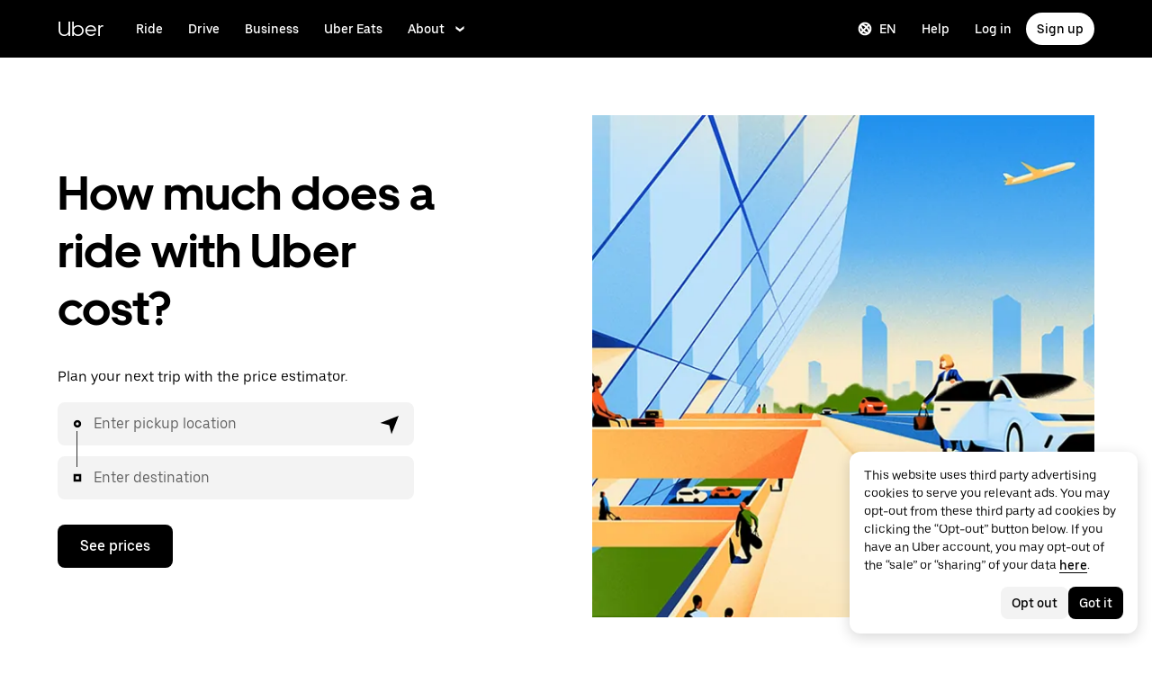

--- FILE ---
content_type: text/html; charset=utf-8
request_url: https://www.uber.com/global/en/price-estimate/
body_size: 106263
content:
<!doctype html><html lang="en" dir="ltr"><head><meta charset="utf-8" /><title>Uber Estimate - Get a Price Estimate in Your City | Uber</title><meta http-equiv="Content-Security-Policy" content="block-all-mixed-content,frame-src 'self' 'self' blob: d1a3f4spazzrp4.cloudfront.net d1w2poirtb3as9.cloudfront.net d3i4yxtzktqr9n.cloudfront.net d1nyezh1ys8wfo.cloudfront.net d3i4yxtzktqr9n.cloudfront.net *.altrulabs.com *.doubleclick.net *.facebook.com *.facebook.net *.google-analytics.com *.google.com *.hotjar.com *.hotjar.io *.hotjar.net *.snapchat.com *.qualtrics.com *.youtube.com analytics.pangle-ads.com analytics.tiktok.com api.company-target.com app.acuityscheduling.com atag.adgile.media *.bing.com maps.googleapis.com px.ads.linkedin.com s.company-target.com sc-static.net/scevent.min.js snap.licdn.com static.ads-twitter.com tag-logger.demandbase.com tag.demandbase.com/e353a7a2a87d1338.min.js tags.srv.stackadapt.com tags.tiqcdn.com *.mutinycdn.com https://www.googleadservices.com/pagead/ tb-static.uber.com/prod/uber-static/uber-sites/all-live-pages.json tracking.intentsify.io translate.googleapis.com uber.formstack.com uber.zappy-ride.com usage-us.talentplatform.com google-analytics.com google.fr google.ca https://www.googletagmanager.com *.yimg.jp *.yjtag.jp jometer.com *.amazon-adsystem.com *.uber.com *.yahoo.co.jp *.clarity.ms *.taboola.com block.opendns.com t.co *.uber-assets.com *.uberinternal.com *.twitter.com *.jometer.com *.ibb.co id.rlcdn.com jotrack.s3.amazonaws.com cur.cursors-4u.net *.gstatic.com google.co.in/pagead s.yimg.com/wi/ytc.js sp.analytics.yahoo.com redditstatic.com/ads/pixel.js alb.reddit.com/rp.gif s3.amazonaws.com/jotrack https://www.redditstatic.com https://pixel-config.reddit.com https://conversions-config.reddit.com https://api.c99.ai/api/v1/fire/snippet https://dx.mountain.com/spx https://gs.mountain.com/gs https://px.mountain.com/st 44.238.122.172 100.20.58.101 35.85.84.151 44.228.85.26 34.215.155.61 35.160.46.251 52.71.121.170 18.210.229.244 44.212.189.233 3.212.39.155 52.22.50.55 54.156.2.105 live.rezync.com/sync live.rezync.com/pixel idsync.rlcdn.com/ p.rfihub.com/ js.driftt.com https://munchkin.marketo.net/munchkin.js https://munchkin.marketo.net/163/munchkin.js https://js.adsrvr.org/up_loader.1.1.0.js https://tag.demandbase.com/8fd99f526b0979ce.min.js https://insight.adsrvr.org/ https://js.adsrvr.org/universal_pixel.1.1.3.js https://match.adsrvr.org *.mktoresp.com wss://*.hotjar.com ads-engagement.presage.io https://accounts.google.com 'self',worker-src 'self' 'self' https: http: data: blob: blob:,child-src 'self' blob: blob: 'self' blob: d1a3f4spazzrp4.cloudfront.net d1w2poirtb3as9.cloudfront.net d3i4yxtzktqr9n.cloudfront.net d1nyezh1ys8wfo.cloudfront.net d3i4yxtzktqr9n.cloudfront.net *.altrulabs.com *.doubleclick.net *.facebook.com *.facebook.net *.google-analytics.com *.google.com *.hotjar.com *.hotjar.io *.hotjar.net *.snapchat.com *.qualtrics.com *.youtube.com analytics.pangle-ads.com analytics.tiktok.com api.company-target.com app.acuityscheduling.com atag.adgile.media *.bing.com maps.googleapis.com px.ads.linkedin.com s.company-target.com sc-static.net/scevent.min.js snap.licdn.com static.ads-twitter.com tag-logger.demandbase.com tag.demandbase.com/e353a7a2a87d1338.min.js tags.srv.stackadapt.com tags.tiqcdn.com *.mutinycdn.com https://www.googleadservices.com/pagead/ tb-static.uber.com/prod/uber-static/uber-sites/all-live-pages.json tracking.intentsify.io translate.googleapis.com uber.formstack.com uber.zappy-ride.com usage-us.talentplatform.com google-analytics.com google.fr google.ca https://www.googletagmanager.com *.yimg.jp *.yjtag.jp jometer.com *.amazon-adsystem.com *.uber.com *.yahoo.co.jp *.clarity.ms *.taboola.com block.opendns.com t.co *.uber-assets.com *.uberinternal.com *.twitter.com *.jometer.com *.ibb.co id.rlcdn.com jotrack.s3.amazonaws.com cur.cursors-4u.net *.gstatic.com google.co.in/pagead s.yimg.com/wi/ytc.js sp.analytics.yahoo.com redditstatic.com/ads/pixel.js alb.reddit.com/rp.gif s3.amazonaws.com/jotrack https://www.redditstatic.com https://pixel-config.reddit.com https://conversions-config.reddit.com https://api.c99.ai/api/v1/fire/snippet https://dx.mountain.com/spx https://gs.mountain.com/gs https://px.mountain.com/st 44.238.122.172 100.20.58.101 35.85.84.151 44.228.85.26 34.215.155.61 35.160.46.251 52.71.121.170 18.210.229.244 44.212.189.233 3.212.39.155 52.22.50.55 54.156.2.105 live.rezync.com/sync live.rezync.com/pixel idsync.rlcdn.com/ p.rfihub.com/ js.driftt.com https://munchkin.marketo.net/munchkin.js https://munchkin.marketo.net/163/munchkin.js https://js.adsrvr.org/up_loader.1.1.0.js https://tag.demandbase.com/8fd99f526b0979ce.min.js https://insight.adsrvr.org/ https://js.adsrvr.org/universal_pixel.1.1.3.js https://match.adsrvr.org *.mktoresp.com wss://*.hotjar.com ads-engagement.presage.io,connect-src 'self' 'self' blob: d1a3f4spazzrp4.cloudfront.net d1w2poirtb3as9.cloudfront.net d3i4yxtzktqr9n.cloudfront.net d1nyezh1ys8wfo.cloudfront.net d3i4yxtzktqr9n.cloudfront.net *.altrulabs.com *.doubleclick.net *.facebook.com *.facebook.net *.google-analytics.com *.google.com *.hotjar.com *.hotjar.io *.hotjar.net *.snapchat.com *.qualtrics.com *.youtube.com analytics.pangle-ads.com analytics.tiktok.com api.company-target.com app.acuityscheduling.com atag.adgile.media *.bing.com maps.googleapis.com px.ads.linkedin.com s.company-target.com sc-static.net/scevent.min.js snap.licdn.com static.ads-twitter.com tag-logger.demandbase.com tag.demandbase.com/e353a7a2a87d1338.min.js tags.srv.stackadapt.com tags.tiqcdn.com *.mutinycdn.com https://www.googleadservices.com/pagead/ tb-static.uber.com/prod/uber-static/uber-sites/all-live-pages.json tracking.intentsify.io translate.googleapis.com uber.formstack.com uber.zappy-ride.com usage-us.talentplatform.com google-analytics.com google.fr google.ca https://www.googletagmanager.com *.yimg.jp *.yjtag.jp jometer.com *.amazon-adsystem.com *.uber.com *.yahoo.co.jp *.clarity.ms *.taboola.com block.opendns.com t.co *.uber-assets.com *.uberinternal.com *.twitter.com *.jometer.com *.ibb.co id.rlcdn.com jotrack.s3.amazonaws.com cur.cursors-4u.net *.gstatic.com google.co.in/pagead s.yimg.com/wi/ytc.js sp.analytics.yahoo.com redditstatic.com/ads/pixel.js alb.reddit.com/rp.gif s3.amazonaws.com/jotrack https://www.redditstatic.com https://pixel-config.reddit.com https://conversions-config.reddit.com https://api.c99.ai/api/v1/fire/snippet https://dx.mountain.com/spx https://gs.mountain.com/gs https://px.mountain.com/st 44.238.122.172 100.20.58.101 35.85.84.151 44.228.85.26 34.215.155.61 35.160.46.251 52.71.121.170 18.210.229.244 44.212.189.233 3.212.39.155 52.22.50.55 54.156.2.105 live.rezync.com/sync live.rezync.com/pixel idsync.rlcdn.com/ p.rfihub.com/ js.driftt.com https://munchkin.marketo.net/munchkin.js https://munchkin.marketo.net/163/munchkin.js https://js.adsrvr.org/up_loader.1.1.0.js https://tag.demandbase.com/8fd99f526b0979ce.min.js https://insight.adsrvr.org/ https://js.adsrvr.org/universal_pixel.1.1.3.js https://match.adsrvr.org *.mktoresp.com wss://*.hotjar.com ads-engagement.presage.io https://dyguxp1m9tbrw.cloudfront.net https://tc2.uber.com https://u-vsm.tmobiapi.com https://*.tiles.mapbox.com https://api.mapbox.com https://events.mapbox.com https://*.googleapis.com https://*.gstatic.com *.mutinyhq.com *.mutinyhq.io *.mutinycdn.com https://accounts.google.com https://auth.uber.com https://auth-sandbox.uber.com https://*.google-analytics.com https://*.analytics.google.com https://*.googletagmanager.com https://*.g.doubleclick.net https://*.google.com *.google.com  *.google.ad  *.google.ae  *.google.com.af  *.google.com.ag  *.google.com.ai  *.google.al  *.google.am  *.google.co.ao  *.google.com.ar  *.google.as  *.google.at  *.google.com.au  *.google.az  *.google.ba  *.google.com.bd  *.google.be  *.google.bf  *.google.bg  *.google.com.bh  *.google.bi  *.google.bj  *.google.com.bn  *.google.com.bo  *.google.com.br  *.google.bs  *.google.bt  *.google.co.bw  *.google.by  *.google.com.bz  *.google.ca  *.google.cd  *.google.cf  *.google.cg  *.google.ch  *.google.ci  *.google.co.ck  *.google.cl  *.google.cm  *.google.cn  *.google.com.co  *.google.co.cr  *.google.com.cu  *.google.cv  *.google.com.cy  *.google.cz  *.google.de  *.google.dj  *.google.dk  *.google.dm  *.google.com.do  *.google.dz  *.google.com.ec  *.google.ee  *.google.com.eg  *.google.es  *.google.com.et  *.google.fi  *.google.com.fj  *.google.fm  *.google.fr  *.google.ga  *.google.ge  *.google.gg  *.google.com.gh  *.google.com.gi  *.google.gl  *.google.gm  *.google.gr  *.google.com.gt  *.google.gy  *.google.com.hk  *.google.hn  *.google.hr  *.google.ht  *.google.hu  *.google.co.id  *.google.ie  *.google.co.il  *.google.im  *.google.co.in  *.google.iq  *.google.is  *.google.it  *.google.je  *.google.com.jm  *.google.jo  *.google.co.jp  *.google.co.ke  *.google.com.kh  *.google.ki  *.google.kg  *.google.co.kr  *.google.com.kw  *.google.kz  *.google.la  *.google.com.lb  *.google.li  *.google.lk  *.google.co.ls  *.google.lt  *.google.lu  *.google.lv  *.google.com.ly  *.google.co.ma  *.google.md  *.google.me  *.google.mg  *.google.mk  *.google.ml  *.google.com.mm  *.google.mn  *.google.ms  *.google.com.mt  *.google.mu  *.google.mv  *.google.mw  *.google.com.mx  *.google.com.my  *.google.co.mz  *.google.com.na  *.google.com.ng  *.google.com.ni  *.google.ne  *.google.nl  *.google.no  *.google.com.np  *.google.nr  *.google.nu  *.google.co.nz  *.google.com.om  *.google.com.pa  *.google.com.pe  *.google.com.pg  *.google.com.ph  *.google.com.pk  *.google.pl  *.google.pn  *.google.com.pr  *.google.ps  *.google.pt  *.google.com.py  *.google.com.qa  *.google.ro  *.google.ru  *.google.rw  *.google.com.sa  *.google.com.sb  *.google.sc  *.google.se  *.google.com.sg  *.google.sh  *.google.si  *.google.sk  *.google.com.sl  *.google.sn  *.google.so  *.google.sm  *.google.sr  *.google.st  *.google.com.sv  *.google.td  *.google.tg  *.google.co.th  *.google.com.tj  *.google.tl  *.google.tm  *.google.tn  *.google.to  *.google.com.tr  *.google.tt  *.google.com.tw  *.google.co.tz  *.google.com.ua  *.google.co.ug  *.google.co.uk  *.google.com.uy  *.google.co.uz  *.google.com.vc  *.google.co.ve  *.google.vg  *.google.co.vi  *.google.com.vn  *.google.vu  *.google.ws  *.google.rs  *.google.co.za  *.google.co.zm  *.google.co.zw  *.google.cat https://api-js.mixpanel.com,manifest-src 'self',form-action 'self',object-src 'none',script-src 'self' 'unsafe-inline' https://d1a3f4spazzrp4.cloudfront.net https://d3i4yxtzktqr9n.cloudfront.net https://tb-static.uber.com https://tbs-static.uber.com 'sha384-lkL7i4j2KSE3Z2X26uHtfeC+EkKBs6COcJDqle5vfHaPxRnj6o5f5etvFPsUDCzz' 'sha384-YJzTGMau4WDMY8hQPyBn0G8NBEph/jZsk4nDbQIfr6Ew0jcR3XMdvP15N9ubaeN7' 'sha384-f+C5ZYdw/9y8ksPanjO0KbZHs8LyckoTmo5YVNhiQgGD3nqjp68c69Ba7fNXJs5A' 'sha384-mVN4t3PJ8gtW9SDEz59wUAIx1FhpQxYj2utLOlBEwSfAmAQKI7KTjXhFrKAp+LEe' 'sha384-myHKXdFraku9fdwCB7Q/UDZvkqOaapjZN0FWcI/vJCvmWxfKlxGY8IgOw3ofjwq+' 'sha384-GnwgNQQ7euC2zP/Hr/jI0+FZT4g08SO+LTTnNR6NHzxK+O3ilZoyheE4MPahWIWH' 'sha384-VwE/Tvvv7j8kz78S8xAa99vHT4W10BCAWGl8lVAPSmN0kbNH4FgHXo9eP5u6wrNa' 'sha384-vssevK2oe7OwERM0gdacmajchTTpKtvFKY37rBE4rqI95wuwMAgaYrMRN+P+ET3m' 'sha384-g0PXAfGYsih/K41GoJ5gHUqKS1Fym5j1cpNcGdsquIhCGEhdJwUyQfmzgP+byVB1' 'sha384-Y0wEk6vHtgu/lHZdkwU+XiTAfCLJNcH69/ZdQ7A/+8FN+PjGcKxOI1FzpF8Q+GcW' 'sha384-0j2VPvJxVP3l6UMVYsOlfhcxmeWEsPMsm7SEDZyROnohSBu1gM9tp53DdaVFvbgy' 'sha384-/LszXAJiFhKF1il/tdyIx10sJLz8pEA2UUGnoLSYfF0YzcddaOfdpePor+nAHDvL' 'sha384-nZWQzX/f/mukPLwelUOoKiEiQTALIEsP8fVhU6aqW1NR7tbBD1DLkSb2Kcu4BIAp' 'sha384-LSe1Y5gwVrdJnJyy29WAdFpBf8LNSw9mSoGOi/KhNggq1oQ/3SMp6z9YzfDbV/mF' 'sha384-wZM0IzrWVW9Mb19noAMNMxTg8DhJUJI/YP1P50btU8eiWPxWdEKsJTUDi/yVoBYy' 'sha384-H/A13zd/vX2DF30GK2dheSr9PXJlhhhsYhLT+1WasCzWJjMzCWu2hSR0d75dD8Py' 'sha384-zzT60yFQrisrI9Zhq9D6rQ6HCwZPjsqOe/L7Fd0BN2DGxyMuLo8rKclZaQ+5Hhhp' 'sha384-el8OBpgkqsI97Qm6RspR6JmvNe+MuPUdNWzPCpDzjOnX+iT7HUwIo99NXJBfsIyx' 'sha384-pSwOmk1tQaARvUvdaGUGQRc4vNeY6I32JE5UUZKicyVkflpKM2qI2wxbzm6dlzJa' 'sha384-n+Wppxvj5Zf0SEEMB5n/KSCPkcJX3mjFMYL7UA71nrBaZ3f27vlwbCJ21TQBn4H0' 'sha384-org9tex1LrSUbj6wpmYkc2ubUrva71eISKxViaEqUSAAD6YkrS0miG4Wpcxtq2yN' 'sha384-IQel2hXhxl6q+Ah9JBxGSUoiNpoIALsm0iMjY7JeTm9YW2J0P1+pEvw/cLfEHXDI' 'sha384-LrofGAIfpo1Xw6rxFO+HkG7ayX6vV4xQx0ZGwyCIRLhdDYDKUcvu46jAZjQtrCjb' 'sha384-GynYs3iUA8YY47kHZko/OC5r3hhbE7kalNmrgFKAHlpI5QiAbq3c8umUSbZJgi48' 'sha384-0sBskxO85QDYrQ6RsLYjN6QLRfjB/YUzfmI6ej9YO/M/v0i5pNxKaQchnfalE/zK' 'sha384-czq0R5H1Wcc2mHtdi4mt4A4yeCcoBUx/SZnEGrIgk5e5l1mO16zTKSQH/QG5SSYH' 'sha384-mdkSprr0SNuIR9KA/8p6NWi7bq5FupqyDLK/Jlg+RpWjfaETgOd3hKe+0i4aXqqh' 'sha384-HCZDz69syikei7nvTjPgqG/uIOEoiPD5fMw7QTgFkhrjFvUpLXSi+iltPKwYBc37' 'sha384-I8+57Z21zYm3fPOcpmHpXIEk/s7isZeG8B7RhSIlxMAyXYl6TguV5ATPb34YPwym' 'sha384-X7PvJReXg3ewgSR0F35oQD7oRTBAr75VKRDHogzEu6c0JoU7XySEQD+9+2RizorD' 'sha384-jXfRqAxIJkaF2b3kdaRA8F72qFfvfMe7GWj78DriXFv8IwV1fsskBok2zcT31/xF' 'sha384-YDy4jteSs47yMQ0w+svvMjuLyn1WsCs51wEf2gWZjK08R18FWuPBmkkLqU2+EPFg' 'sha384-gh5WU9QUed0bG08KsKLkXZPU5irlzY00qCs+dOwgnhQFbGI+uSZZdoQSvJCwBGJc' 'sha384-Rxq3lviLMgGlnry3MR42jY8qhySbapnHxnSDkjlWM8b3dvlg9swOWU1vAJy64jnC' 'sha384-JXWlLvnd4r/i/7UKDA8mDKFV1QquzXViYBCFB/692PGB4zt5ZMb3t/tt9AG4cCb6' 'sha384-/gNKvGfWULsEcq3aYtQMrzP5f8HsSl7kHirVZ2zN2OY6WQcz878MMPMIhPYmuUix' 'sha384-8j9WlLBI8NKeUAtoEOQDpTroIphPjUoaB6eBcmd3o3nlfH6XVIlXlo7jNpv7pV9P' 'sha384-RxvevtYkwBvYfUmmNlEJ6GWswQJ5ZGVYiIvyqdiC2o/11vIv2welMLQpczdiMdft' 'sha384-FiWBbj/A+o5/emEUZ94xfSpOD3V3LTtgZkdIaDsqoocYlFdkzEAJ80LYw7vrxuXx' 'sha384-pJkg0Sv+sOX9I+1L6awVEwQNKQ3qgGfPlUUx3bBz/Jc+WA4Qq5UK2AmebtGkCZMG' 'sha384-C3MgY+I5AOQp2yyxWjb17PYb3kmrylC6vs9Sde6oSR/eDKDN3kukjrEpik1mIioP' 'sha384-GSNZ9HkFt8M4E1CUErl/JIooY9K99/N8qC/dobCKIBYvrWzwRBgnV5AvxBwQdd4O' 'sha384-sDZWLS1V8PQyFF2hDXS0TvVBDT51eW9vSvWjUA3r0kFfVmwhPGf0RUKCUWmIiNBR' 'sha384-UEbM19TqZCrmcK6JuEVlEgzoMtig9+UldeQZCEsRevo1KZchROPrpnwGoxHJrjjk' 'sha384-/KxNclJLqW+d9lNe9m9LZSYsKOBkR2OpJzJ+/uGcsLb5WNrw4LXoofuU4j+WP7Fq' 'sha384-QpbyD3AOxP0cvpomPdwePZPzBXbTjyeDxxRPgNOAN8gtK9YWCn5jsa91cXjb8alD' 'sha384-8qhoxrRpL2bNH0mVzym9ympRQ1WorwBYAOlEOlVqq8SSLvExq5iQFKRpl6vmdCwZ' 'sha384-Y3N2JiJDPhr25Thtd0luJI5hJ/COf6543E4gfY4/HD4qFhvt/+HMFtUWZxK+P8YO' 'sha384-OHd4k9iifwgjwUeCgLunWoHHh1bqchukw5mthGTIGyBxjnGTsMXYpBIMUXuy40Yo' 'sha384-tcE/tx17c6TZ1A/YuxyJDCcvBUB46N1VR60QpyxpZVlozxupOFSdD83GNyQ+eL9f' 'sha384-qhUiqlytjCpuPOxoLe5b92uKN/ljzHaB+/mQmqZb+p3RBGbEicUJ+Z4kkWsgk3Sa' 'sha384-oTDbaiXpxBAtc0EN4JpvX7Z/LPgvfM7RRDEtaxe6tXmzVk9JJ9RK3TpZouRmQcVh' 'sha384-6EZ+0WoaMJEyptyMK+PAnchDHp1GpSgrbOYuG/6WOrDZVFbiAWH8n/it7bKB+Qv0' 'sha384-HRNJhiPSxfBVJN++O7iRX0B75yOty7fjBnUAaV86maIeb+O/d3XLh1Pm30Beq5Pf' 'sha384-dj4sQhAseUwvrkgwhKJ1aV6aOk0M7CT5y292hwAd2+FF0WEpDW+hnX19gMgPEOtb' 'sha384-KwI8VtMST7KDBKpFT2Sieagc432CXajSdWRczDxNRaW+XcKOdhbRMGNWcMKabO2p' 'sha384-xITR12WFTeQUW1Y+a1xrQvmFyqOMEYiWXoI2PuIaDHFD+M5rPnBpIB0daWD5aS8z' 'sha384-EPqB+d1T34nnYyty7qfv/sqZYyz2h+d1gshIVarBy5HTCDCtcMqJEHyXHe9vAOuf' 'sha384-bPgvZeNy/D3RrDUF4YQtGMpfJ2upA9cS12A+g6BV8W9bkOKO7B8tB7Ee3j+J3pyS' 'sha384-JxpLz/tMWAQquf0YFRkOdnviD0Gvud+222W4GNIgxKQzmtFMwAR11vBVDkfH8k+F' 'sha384-bJiHM82afD0fcOC+ITrajd7du7xdJJmb82NMPtrhBB9cwB33rWmLzTlWML32KrwI' 'sha384-k199K7voFhNW7rlRu78lxdL6We8uEOkn3C/QSg5n27pNC3wBocOWb6+smIZ4wRIL' 'sha384-whvRJeQIrKooVxAY48O3pD5yM7P1e2NS9W7lX3I+3Dvqr59aLOziDY7CxLDIxAKU' 'sha384-Yue+kTDk1qJGcYrS60qGf+IjHY+rcs69H7vniiAxBwd4rQ+tHsdZ47twnF8qjVDI' 'sha384-n1wKoxnKy0yrhbXo3Ld3Ls9ngXW2M1Dc3OKyw7+O1LsYMTLGWrcZCNeOF5PgxjiZ' 'sha384-mA+S+EVixATnUrscNApuavPLfYtJQ56mZpXoON71mDKXyz7gNCFv6BQHnLx4Rg0f' 'sha384-VUsNEgxUI2VLiAvUx1+p+LnxcbA83BaDV7+QGCgoUFweFfOQpJtobT3KCfhkrm6v' 'sha384-tBiQtTbGvb+dZn1uxy/b9YofI111XXrlz5R0moVQuAdIvwVnRxT2v5tiWCB0qv5/' 'sha384-FdyQ6T5B/4NboUEkwU2Pdt48gWBq3dJomb8U+BkDMXjO2PFDOdUM5lht8ULzpXFW' 'sha384-KQyEeLWggJeeeNMMRpTM+ysY5grkPhji0lx+Wp0dy9Mo5MwFF+FQwpSre6hLvL0Z' 'sha384-kU4AFbXbuMze9e64OTiq5AGQ1HWxbEXCCikt9s87PylFw3wgoWo7mPCyadN8L5Pe' 'sha384-p9ZBBXvdGMVzQcz0msJEyZ4sTABALEIuNGpV17zTtQjySrAPsnZn0xtXhqCHTs86' 'sha384-iF6xLWNWcc02a9tfia0rTxqndoy5qMdYuzsDV/DaWnKgFllHIlLL8aetc7/k+oot' 'sha384-LymKy0ioltc1eA7WW6dGXmVRuqZDpWPkWaR6bBfGnqtVYHyEyHlH/x4OYGZFe0wS' 'sha384-rWxjnZJ9UVrw0hjuJFombZH+E2zm3gMqQeP1vJFW+uF/TOovjV/eO6PdVkkhrFUP' 'sha384-e0uHF9uI/+OJ2cpziv5h4m0FYRNKZq6+AwTl1Fg5hYUinuv4sHE78sb+wNyaw5dE' 'sha384-vKwGkerkOeArGZSGoF4BoOPp/IfkJfbBAw7HEl/krpW4KhkHzYMw4Sv82o07YoS7' 'sha384-C4O3S8CkCn++XGsVCCLuyrHrUPx+LU4aj/XhPKUd8nSCGExQyagJb82HGGtiblWk' 'sha384-GaeSWbUKImKYVxkKvMgH8uQgkVNRIRtC/U2n/NnQt+dI2jgp2j0MH9OAVd5mliwN' 'sha384-i6ZyOpN1U81YGuc1RQVywd3aoUDY7c/UfdqjwGrOevSGldmGRRzy0aAaGBDoOkTY' 'sha384-Ctn3z0oEl3tL1tcByVJaS5NNI81MZr6vD1pO6sYCHKcPotjNuRM0AKU4qUvUTW+X' 'sha384-IFQwwrCLSZk4vLnZ0DdOqAwIldj0OAp4ElFKlz39yG0YEAn8OYsncizeN2jhjnF/' 'sha384-iHuduYNHtgCISDc+igwLSzw6rzg4KMwLXl+AQ2h/4mZs8qLyoN3YBnLdBk+IcMp7' 'sha384-l4Ix7o/sPjjugp0B+bwmBWTm0IPlUUq7sULs1paNkoAPvNN+a2naBXwXRRSzBZnd' 'sha384-nZ219LC5v8ENQcWQ9jtn/Us+dursggz58SkeqJ3V2C4vXCbZjSNoRkPQY7/pznWJ' 'sha384-ScaDmuLXWwyskux3GOePw13ath6i580FbX5MthlX6cDfb+Bqv+QmvidTTYB5YE2Y' 'sha384-laRiz0csgNw7hdDGKYN4L6m0JyFyR4rAtg5yPizesuRadjuZQFQIene1VAktrMT3' 'sha384-KBk8mKdGsbQZKWBUOu3JzGBAmqYMYrvJbELd122M7Js9NExiyhV8TrGm/ZY/uMrE' 'sha384-WMrfnuO5y5dh4Z0zpTipQkN9KKLpVGPE/4D1HhV+vroHnj/HTdZxPkvrhHg6VbrW' 'sha384-7ZSu2Z6qvXkpys3+d9yzSCErNQgKho47FPUB9Yla+/HIlps4CNbW/s+80N1biPWk' 'sha384-3+y8PxLyRHwjxM+JpcC5hloJ1huZfd5gEsjqAVFszTJNCaBJGso5O1P3Tt6Ck8GM' 'sha384-IS3FcptSC/akUlQf1dOODLkqYjpYWfvP1Mg/TxexpmfqIeFiDpJEsrO+3wGUwoWG' 'sha384-fw/WbVfH6e6FFYGkar6iZyAHRi9LKC0oLBIf/J7rMV870ZHAxnqrwK2EdEA7HeNU' 'sha384-mpjHCwKhes0S5Kn6uSYN3KE/O6GkwyjTnEuO9ws66za0gCnmjSWDYj+z6OfHcHhv' 'sha384-HwuwFrmkxBPpcN/UWAq30Ov9PiXkY+1grCD4lh/k2Htjhs64hwkznejKw5NWPpch' 'sha384-x9GyJtwv0TqWnjcTEDdriddplBQUNsmPxWAqp4HCxS7EaXvJ7T9ItmtgjhfatNrV' 'sha384-dj8Rj9yiOCmAFgrV/9vKRKYGp0WjTmmOV6g1x68fJdDAjCO8tn5pCnBYxS/tXF7h' 'sha384-gwqmVOEpQYUTvnthfNSHHC7F8VNyzMoVG02B0LQkX49mykRv3SX3bQIjrrmG22ZF' 'sha384-d0wUsqnYqEPya4l9FLhGDKsOR2amI16Q6GTCL0wOSQ9eVLehSVXkgNNXbqzVsD4g' 'sha384-ADNBA5rWqMAXi7TkoEWpneeNVi5+4Bi1qN8+w6CaZY3n5JADLfi+zJK7xcaaFOfL' 'sha384-2DILI4rF08DD/TWLyp1Zu+E1fwCpnU6AIvQy/axDuOdmy2SQf6QqouClCqYRpsZu' 'sha384-2ls/hPBLRH3pSa47Y0FLAG+276rmo3JaGXM708WlntosMQVreR1KF3b06XtQiIYb' 'sha384-2QQBqoLQg+N5BXrxRf/AcR6nTh0lbXruPUSnO8B3C7FfysX6rEJo/29eO6oZoxV9' 'sha384-NyLt5uP/uUQjeJwTNWKhI6K0bwLTTgCEVCZkI4/2FqCfAHr6SDJd4uOJRuwWciZI' 'sha384-/lbzPGSJB2+fx91xQbB9IukUioeccHBUptsOTLN7cmB0SY1Y/MJwSNLcXUt596LF' 'sha384-Bfgda7+10L56QJTBBdnkFz/vteD7QWj0Y697fC3G1kMg505WRKOGzG23eh8Z0Wcj' 'sha384-zpZ/5AXSfKHzKWRMqiB6Vqed58OtIN+87ICp7r3s+u+3DoPWEwHaII4nfbeH0VKX' 'sha384-X+pq3alZkiTgLgX/D4Ww+rmKhHw5fzZgdnrNRpcQyTG6TGy3yIGhrJqhjsf5Iz/t' 'sha384-3+h3aH5reHuIMkWqSW3WcqinXkxDZZsNp+gd1OSlegyZs/jVthk+m0yYr7FwbpDy' 'sha384-CEMhF7zqpW1dD/S2xH3wU/U0GuGiEohm2IT4jFTc/wd8HxhgaLsAxNn4eayGWSYN' 'sha384-aJTCkBIDUML7STpm3rmjKhukgLvgvNXaTrDALefh9YLsxurpkV/wcmWCA+g+8WqP' 'sha384-ovlRUUEbtGH6I3IiIxjeE34apHyD/DrIMRxv2joVn92zIPMHXx8kE89DMiIvKHRD' 'sha384-rnfZfSQ7Ff9b1uUljAe/tIqKJ7musAFMcOM0nD9k4GsC2Tj25HyqZ/h9KAjzL08H' 'sha384-hYMLh5KndGUELsboOiXq0z5T9k1d+x+YFyZUMo2lPBNYPUAQ8dFYLU6rvjAt+iXt' 'sha384-Fu8/BNax9ZAzl7mP4HvD4ig62ysTH0AptX4P58MI0J7/n+bee+bR7QUkQXVfsTmm' 'sha384-s1sxK2gmfeXMBgLgRMtjB5LMVH7jQnpyQv+4ljt0rQvzFLBmq4uyy3sllE9Ch472' 'sha384-bqgwoll00zmqWlyQz9Z1hnhc0cDdsC6rIWTkaB22KpJBoqu42a0Q0mWM9vrJASxd' 'sha384-DjEyy3FfhneVWzpvi/j/xUieDnDlBa/83yg6XAp0c1s4EuVcVbNTMpG/xn45WGie' 'sha384-x11hADg2mwtVngBrXGz409zqStjnFvCqjA3WOXuS5GWxL0A3IlCJC5VtQJ/a6zrI' 'sha384-lepim6Cxz2N2kKVzdPCJX/prwJEHxuiKIqa9usHTTf2SAT8xdvDHRyQ4S5ZyH0Bi' 'sha384-Cc+KFkkPdkzKyGTS2h67Abeu+FRoYIB/60c9ebb/a1/vKNUc8XF+zXS7xTMbmXrl' 'sha384-JCsPBo36EbqsIhKxZv7lSe4yA+3VJCwZMNgopkGmbXSIh2+Rz2AhqpqdMuD6uTEI' 'sha384-V+Hxw8YIVaCOu5ijv3s4QoHQDzEStsdiU4F6Y+7kEw5pRffHyBCxac2O6rt5j2BC' 'sha384-5avjmn9VGMuAXbpXwQXUSWK/CNFW70gPzWUYz+/D1kgI2IiWYpCZYDGbptDGH372' 'sha384-VSS5ts7XFGLwL56O2dmWeNjTKxcMWGAgKXLqPmPeQO+A8Csym6WxnD5GzyabimRX' 'sha384-i2T+T+sgEmJuhCZXhIggkN0xvajwYiNDZlbh3IyNeqpUrBHSU2+Z/CqJGg+PApUS' 'sha384-SNH/1aBMYHO9D07va55AvgTblko/dQmbI5fqYVcwOMWRtq5mkOKlzn8yRGPmbd1E' 'sha384-uPTbAUHcDUqvThZcwDgQZDbCHoBtTB3pTrW79N21VeFYYL9s7QwMsvRDHfc+73qB' 'sha384-yWKTLc+MOI6XpHKp6+e8Owp/c2LYGxlm2pm3fz4+Y+sHaGeXjoDa7xxE44KAR2k9' 'sha384-lYbc0AKJ0amUb3oqTz+vgGsWA7u1ISMJkh8kGDExoZIAniJiudeycwNyCZjO0260' 'sha384-zc++EONmUGPJDz4DfODVA6Cne/KHv2a2V9ZdiJQJMCakIuPjxl0tlL19wgmryJ9e' 'sha384-5zWO7RXPPdRjGq4yG0bCzWJYlocXvnt3aiGAOA0HaWsnbNdFXXNm8YC02sLgxr1L' 'sha384-FxY1dlY+tTELdFoxS+eXBynoP7Z2x2hAnptxeFL+samhoCVbUEe1rtuygn91rhC9' 'sha384-TuIcIMM3m4zW+2QjSAtdSBKdeEceEDKYySm72UPHaEci1p3YjH3ztodfz7Vh6AVJ' 'sha384-aH/ceAEyHTMVmbW7uVwymD+k0HMynRmYY+BxuaL23raMLgEDOKCut8gPtn5/9ajs' 'sha384-VtCL/Xy9AmkZnnxiVtAB+pIxMFIMjk8meQjL8YISxGmDAF/2OtS4o/LFUfl8GtPk' 'sha384-xOL+CQVNnjqYlNOOprdM5oercyDAT78K7qxDkNtRsWtSwuUHJQZM3Zc/G/OjKkuC' 'sha384-G2aQRaRnuefe//0+b64zw050ZiNn3C2kNh6vVgQclvIC4hGZDP607iC8r8fGbZq5' 'sha384-0IRILgqrDZuFmY4aiqXawyrQJ2slW4eY/xonygF26yt5fysrH4PZNcTzUlCshOCg' 'sha384-eJA+o/PGvesJBrha6E1FND76yccMxRXLn5OfkMClvKON5g5+Jsy/jVE+i49DdB06' 'sha384-UKDvCYRgYmAur+QQYmTNBS6gn+ftXgc5Ri/zx3cbJwLMP8aSiCS368br93QpjHwv' 'sha384-T2q/+pzrlDlVMTjx62uvY4vzrLzmIzgqquJFhLL2YtF679l2BSvvR21uZo10NGr2' 'sha384-bFUBDrgYuZC77zHBNFYKyD3R/r5awWfvUMyuzOslVtGGoBPN7g3B0FclA/VYGIjO' 'sha384-HBK8bCSgj5rnFd4tJYg1C6rkslIzrHxiwNsE+avb3Q87jmmTadkfa5AY4rK/Wi/+' 'sha384-P+yXIgNOw2+RfnNXa6b+desHbJMfmyxtlGDGdoB3E4wVopClyq4jiOV0EWDBOGPy' 'sha384-vErIRGoggrs+GpzpXrZDfhpdRCxHyX9RzMBQa5zeH7NbfWPiYq4F0X4Farjzl9k3' 'sha384-m3DzS5kDVBu5PJ88WDu3hqmu3DW7866ICTnHFMIEwJIZyQ9Tm2IPo6doSCG+w+W8' 'sha384-9T8h8IfJj79RfwVLftBQdzzS28U15ZjFIULSi5TOBsYJODJ2iN16mMgTBKScAOHq' 'sha384-dWaSGVma2PC8V11a7ZTTlBQ0V57sFN925jJpP6/EfwsnsspBP0YtlDis3Rn9ohT6' 'sha384-xU4mLLRVBP/5kUbMXabVvsZYo7u3aCPURe4sdMG+jB78vXRquwMT7LntMw5r2I4n' 'sha384-NmXi26tbmkKGvyDL64SG09igAIOwb2cplJqb0nLptRKgr/TbqrXI/NLHbrzsV6nV' 'sha384-jqMojuD22uBTt4SST91SpQOvjsfI83LVparM9s86wlVRWuRC4yptPvhIZCKxTGq8' 'sha384-MJM0CH5nU0V+iM+HMe6xI1We7NciLJezmW+F3GrS8P9IeF6BxjPNWQI2x3XEGf9t' 'sha384-sL9yRkYXoBA2hdw7NRep4hpEkeSlFIT2IzbfSs4uPkaF+qY7ZSPusPaELxMX/dg1' 'sha384-l45Vv35K8R6nS4z1w5LrNC5YffOcABQeU298ckdqCaxvs5M0SURFGdd5UR/tNrtS' 'sha384-jE5Bs4RMhd9wtp+lR1QzOT4GAhaOSCFL6TiHBjDV4u36ZyqZLOsQZ8RWJM6qxfBM' 'sha384-olTdKI2IRmE4J39EDvQq6T8egwuMUTSDWcBL93Xyi6KL/VJg6FU4W+HMVBYOluem' 'sha384-p7SJDm5THgMUbqIWznAdTxKwkb6O3BeN8hQnuwgaEPOL4cZsvy7RdIDb3szn8NWH' 'sha384-z3sTrQEcCb+xDzt36Nfi2ROgENzUJy3/kw8s0Z3sFBfud9Fl0NNMM1LUW5jpRUje' 'sha384-Bui1/st8SrHlc6h6midhae7xRwNOaYdkGggVuOzKHv2pLZfUG4MuWrgMFeA9JVcd' 'sha384-rW31kwUDZE4iHI2AX7s7cCLqxf8iJCg2Af0D1M+v2Uxta41W1ezLfMUcN5bKG7NM' 'sha384-5PJptOZ+1k5Zusa/K4Wp8jIizpBe78MlazrC5uNKRnrQaLxarhohhXiwxUfOQVNy' 'sha384-YkOCCrZt8YSUPCPcbm2my/PVWSYZXJK7ERpnpfPPqPctImpPbGIALV2gp4zOLxtU' 'sha384-dJ8bkoLrni0wpGM5itmP1fjCCcdNY1RMSLqMsEybcdWzsvl3Eoig9Z6t4Z+ebF7d' 'sha384-vokKjW5MSIB/T4J1/oRsdAlUQ0c0Djd12iputShadPFBcLbQtJ05rPKX+bnHClEm' 'sha384-My8WLrbRvYgqkqU3oJZ540w4aWQh7MmFeVnxBGaVJWgu+LMJIVruGRnoLZJ8Cb3o' 'sha384-U5VLtzWnARoOL8IS7iSFT7aldG02FpVlKszJuB1Ly20Ujl5sCRRMTjNKHFP6UXMy' 'sha384-matr4pfdNvSWlNcOi91HisZpbpZd4DKpowqK9adGCoHmwz54FRnxJD+2MYLIOWkF' 'sha384-uGIyTFxWezFDo+DFxyUeJjkBaOxroLYWD2lTtUBMidJD3ZJOynG9lw8CvVZlgfft' 'sha384-zhqNmNV8o/OXR17p0USqHE+ZI8S1Zd2sMX2MulhgZ4y0hRwiTux/Frc/ZA2elDTL' 'sha384-C4dnqmqUlfOtR2dtiu1E29fhiQL56AmGFub6lvROgXij7lkUDmado/J6JgxliQ3Q' 'sha384-nMTwRAIjmdi9DAFj17cHhKk7izimnUQnaYm/7Uxcl/L+OKKHx5hRWNmf7yFkrVaC' 'sha384-u+oi6SGzCbUrcJ9kNBDyHP/w+sLr0jfD82xWKvvenyMW4oIQ1T22JrBRaNlaxwNp' 'sha384-pjXzYfjYOdbjyYf396YtpP9LqrZ0CDtTbwAcr7b4c7fvZKqhbCtpt6eUtoLIFKPZ' 'sha384-yxV+x1upwGuNKKzf+MI2m/3GYGXNw//LgHF+fCe32e+qr3y2vrGwhQRrqm5MoplO' 'sha384-6IZ/izHGmmisSYRAPVphdnKXGjfMYQ5WECDscLX8yF4gEj+jI4j8IpFsAPqPEAkh' 'sha384-iPLUCAQAVGFDKflWZ4246+ORDOmWtfkMK2FKEvuuVYGvuxtTXVT4ZSJtSmHCpuXW' 'sha384-SPC6Mp+Jua4cegsRqXIrbbRoulyWS8W++BJ19F60P4UCbwxgIYhk5GpUi2F/Cb/t' 'sha384-kmd0+oAJIycyBz02EVjG9hUQN2/aAVXb+SjUfJAVKYgl/7debPu6WTvt4KrXpGce' 'sha384-7tC0qpUwUHmeKQEJHISj9WCQrZjKBHRjj511Nw5VPGAtHupVkaqy1Vps4GeO+Jtu' 'sha384-e9F1clgtZOfbU2VJX0/vjtNt5DXUkXXbSQOmtZd+dmUmz3+fYSxMVmMvwQLNKQWd' 'sha384-N/qBEnh/wAbUaDr0I0SjLH0ZP99uZeq5kik7hWI7xr8qq7YidRfJ9edsHJX2Jc54' 'sha384-e4/uUPSAIKx80N8UDxDNmcDZGXrtdQI8VUeHU+ZDF1M4xeJwvkrsbQQ7jkajRys7' 'sha384-7t8jmZ/bJTRBaS8+ki2lHO3S1FZxBrfIzWBpB9Dg/dF+TdtmYceieVXYXJNCt8j3' 'sha384-grc+2UYn8eBL3qTI/SK8OkB1gL4IrkNjX6l+rk8KKXbI4zpHrdqn3NzKpXcU9Cef' 'sha384-c5WTK2PGyIv1Um2EUBtoDWdPUmFdCNA7nSIPSamnnRgB1IzOyIy1cH/9KOAjeq45' 'sha384-uGzcye18yiKHmvfETExH3dWUBieAvRu61ur3qtWE+lNXubH5g8aoCZ7eaYwsUwPA' 'sha384-3xpJzqDtWURFzAlAYacSX5iNfFyaSQT5h8Gcju1imJxY32Kkbw4cgkpCWmW6cBhY' 'sha384-GKqVFrR9IyeUJz5+yfD60hh9kskhEIIQEItL4ityXaYy24AtBuK8SPnw9rB+LYz9' 'sha384-oDlxiId0Wj3q+oRzIJZ4oLr9OiXZf8UkVlYeMf/a6OeEj6rvunq6JFxwygCjr47e' 'sha384-e7ADImgl+KUERzGGc3SlQl60m3xr+FYgtd1DR6mh9zN18kv58dF1iTcJWHIG07XM' 'sha384-R2Cfn8P03eIfMT1PcU5Aj9wlp/1nYH6FL09PD+q5/g9NmeTxpHwdFpQXX/Po/MzA' 'sha384-nL/5FQ+2IbOBVb+DHTy4CpVEtWrJ1k0y53yBcTvxsn2F7XsaxIU/8YlsLpjN09j7' 'sha384-faGngh41Kc2RAm3gC+gjhMt3rLjsqTN5hmSQvGdOH3wuAs+0NbyiFIKdjFRkUFUZ' 'sha384-z3DU4RgCfxrW+/B+KhBpS+ladrgHus0eBDDeF0vventhPvwFitNXHsM/8pd5bIMn' 'sha384-VxcTUQUoQRO0RWtp6w60Zv5TkCxhzvoYFrW0LCcm+mPx6m3XGCQW82q9lq04IKcM' 'sha384-tZ/DXGKum6Yb8l+TGjlE7hZfUnL6A4/66IjMcQEQcdCJZHvLHCOZUrgBKiX9Ddr4' 'sha384-HhsULi4HYSuH+5NiWh5Nb7e7ySEywPxJK1HpejDnTBWTbKRo5h4EErBZuSkL71Bn' 'sha384-KCyoxMfE3ARCIxoDiQRyf1sycQv403OALf2X5jPJW9eTCk3KPJApzOtCMIMHHkuj' 'sha384-9vnooxn42aR2lIcZtO7Wwi6h/wnJIPLBOJM0lbi8thBpt7sGG3y2XE0KbrKUyUIO' 'sha384-Eu2N5BpvTF7g14M7NCTKgjRqRfacHufvoT+ka7nIsfdwOacp4U6TO6vlUVaoylV9' 'sha384-ajtqVPA8MQ0m6AVRoPBt6sP4c9c3/0OFSvHGTRnyXSS8S5gmPBb0mrBgbKHO55N8' 'sha384-UrC1OJ1VR5ApuftjJHVNw7PXTjwFpt6pM7SPGCctS62H9iB7JDTjk3zjN8S4N6jC' 'sha384-uoj/nq0fKZpFffyr7txHZxVuFhI3EhJTpzpjhsfYw18DuLwfg7PANK08uKmRpSQk' 'sha384-y7qHBf/7kJZQeW61SgtwU3lTG4NA3WVjBPemrK1TQpwFgAqes0RWlrfTnvNUhubu' 'sha384-v+eZ8pMWQ/a4I9aRY5V+4Pf1dldgAiC9NdV9YOATPciMsoLkigA9GCyWZrCb7Fg6' 'sha384-ChnHkzG8JGYjm6IdxWHVbqoeVDBSQWCMI72oqFiyNBQrKvz55saVnNtWCrrOjZ/5' 'sha384-25hS1vM45vQIFpFJss2ZmC3tK+cl3qOtgZxXyQY1ZO+eWPJjrgSYxam4lOo6otP9' 'sha384-cFIEhkImK+b9TdokkwGqlDQBZ8ZxxLsq963k/MqLzDr50Slvc9rchomjhJEPJC2X' 'sha384-tjr9oHmIBeHLkKBSiRvQTRZIMQjmwsZevWu5feVa9CLaGH6EzjqtYIU3k+e80BHs' 'sha384-iyQ+3obEomLIAutYDXCEVyThGay9HZCiucBCaWbFXs0bK3oF2rWyvJ93n3tECOzc' 'sha384-g+Io8ceZiGPb4pyHq/7zeQYXjpaSVaSOG7Uu4H2ZowhOrGT3bvW1+KNAWcN9Rjx1' 'sha384-EUtX9IWVrBuIhKKFJ81t9OveNE2DcgJy+6/0dUPcqLYxL33GiJ1VhB/3VGhOPq9m' 'sha384-vkDCimkwb36+HZQw/M4TF3F1WAaTOMAqutwEMW+xOSXP6YUNiLqJNf2TsrBIBuGH' 'sha384-uJZf/2UUYj9PMsmwGPek4KdeNMl13JCKU2U6YDCALezsfQzI1gnAkjZy2e92R6m+' 'sha384-HVGreVS2nAq8j/1wOWNP+FtfmX1BiK3KRMTm0MdMziYiQ8FLrt5ZpIdKV/MBnZ/+' 'sha384-HUpEKcV3hv6s6p9fVdjZwS4D14txBd4slYcVt0XYgNGvjT48iZEsobdcBdvIqbc3' 'sha384-0NjTo4o9y/IORHvCsC1dv08zhZEFoV99xgjbuG0NzfYc4FxH1jBbLP0ez1D12X4h' 'sha384-K4WdlOT2wvGilNobePxL75NXPXgygmRqcrmnxXUvM8KI0lXfRad0kaQez/sAZ6PH' 'sha384-UXP1RxlhT5g5bXuBwyKp4oTdiBEsxiaVogWAeFiZ70NZZg0gr7gXcKN/SuZZTfgZ' 'sha384-EMhxQ+2DNT5F9FpjuNxDmNLKWA+FZqLVjszKVRw+Eo3pU/eIAmhqi+UulKeyVJxa' 'sha384-3f5mWmb2KkhW/Yca+GkOD2lZbfO7ACf7TvEkPkvwI0rlT9fWXj29OkFsxoS0Cx94' 'sha384-b4ckU2qDcu991rDL2h9Od3BXhL4ZN6OZoN+pZInlD2HvNltNDc98bFg5Hu+/OjbD' 'sha384-xngOcfLY6U8lhdXU6QT5degZxfLDUjKiEwO4OJ9NRX+zFeKsQjdzMa7wZhjLnEv9' 'sha384-Lmj4GR1Fvg/7ooyPTFJdUeP9JXkVIsTKpPxHEBg0/1ZLQy4nZXhTidRjSOBWIpcv' 'sha384-UJF0d5B7A2t+RuxYrOXlXruxzQOwNDTqpuff7C1PsXq3TKH/X2Sa79VC5lxGdhHe' 'sha384-llVA9YXwkcHeTwy5QjkFIiQ/0+VFJ8y0KSYS+o6avrQrdj9HBXy5XbIDTkCX3JlR' 'sha384-P6TfJ9ZjQI+EaFs90BS9/f+4mnrwzM0Ulr/CfyXXPbYBxXpk/1mv0n7Cm8PVr8oV' 'sha384-XD0uMr/e9mFTn9ZqNWOdCv+WD828bqMX4qOG4C2/atoy9O7+VipXNSvSLXzcoFie' 'sha384-4VqhzM/7B2iLcsRnFJ/+lZ9GQPIePds60bPIdVzQ+YLAWJzZZzAL/4cKlZZBCyUl' 'sha384-v3waDbqzLZEiiiG/7/wATGfTxyQY0Oot5h98HnuL5v2Lu1Ev/V/sA1urVJV/kNk5' 'sha384-nt8r6Xns9ISQLBxwgf5mABwQoWX5VQymHMydWRuZUraBeGMIvfq/wt4bFSGnRLyY' 'sha384-s2Zxcbp3aGUC2chvR7q8TDlv/JY7XVdTxAWPisVo4YjPqIUNFK2hkZ2G/wSreb+A' 'sha384-vKzoL6aaAKqsm+8qxw0TgjxUxj9LxAg1eGOmQMrLjDfmPwMuDBop6F2vA7VNFnvo' 'sha384-A7VBIPDUBd6guoMf/Q+NcNs0fb/1q7MYlIXv+A5vqpMYJKP637rf8uiOEMXBYiuo' 'sha384-XYT0I9hyYUQORcZi49KkQE8kkpAayUN9Jv2emUxXb0E8NDOyfr3TrJMxthP+HkD2' 'sha384-mF6z+s1ve/LWDi152VKbNVs12aSix/aphR/VHdj8tYsyv7/Ga2SjKggUiI3WJqZQ' 'sha384-8G3nTyyxNowYhfs/G/WbnNo1hMpMo3dgplBvHWu2ujE8PqHokpGnzoSodLBgqt0I' 'sha384-JSeA9itQ0NVoQxGITwUB/+uAj5TkM2vqmST4x9xpCqrSD9fD2vCHrnzAwTIgCe3A' 'sha384-oKqpD51ypnHDOw1liimH0igO4MJwMrbu130f85X962lB1n6IUUxJ20mYmFKeomp2' 'sha384-UUpEr2E/jtR8L3EDuB/62H8n+Ex+H25E8DYx/7OVaitNF/m+cKHHX7oVPxh9xcRl' 'sha384-OpUr27PftKogcGH4drcCQcwqOGJWWQ3k1W512cFc3KqVIjsTzpTSXcf2JHRHZKGq' 'sha384-0pmiWqazVq3ViT3qwSArDZHFpbIgF2aXOrXe1oSeqOHSKpP3F0dHjM68ZjvgF09z' 'sha384-Dz5MlCsXW8mZLmiKdFsVmQoZHqZvIIdRpiZ02/W/gtWgNWKZrAWuX3UJGPBhQki5' 'sha384-mWVTAG+Wo8lDwk4Rs5OHJ93sDD4yelAlhHhtpFWNW4NtjIOK+dfMXmoyKYEXPRIA' 'sha384-3nn63yta1w5XCYaPPeIrrcIz6kYAwroEBOclKCn7ZLGMz3C0Ae9EhvdBithUtx0E' 'sha384-MVfORnWFXwpczWW4cV8KGtxbt8+7jSKqacx5+R420WK3dbVBdABYqGivi0TtaTxB' 'sha384-EEmp+GsoPfUKDwa6wcvpLEAhhJSrLoiGIpIayl41sGhhxGrMk7WWiiyZP2BsAdEC' 'sha384-LREhP4iVzZSw43s1d05xXiJsnv5H9j2saGJ+3cPAK8MOxbTVT78zHiQY7AjusfC+' 'sha384-XzLd+UCIwIaosr75uumFI7P9g90WsLxm+z72tiKUZzFnT3ozdFzN9C7kYOft33aR' 'sha384-qm85zPDNPaJD+TP85nzSO6B2aBesNJum3CzesrHf1III7PZDq0Pcr3+xKlX51Dq9' 'sha384-Am/ks+H7i4t8RV7Cq6iaxHFETcQZbZKy0YuVLs7WjqHQuPVN+ZkP4H4jl0rBjgM9' 'sha384-UqfeL7YV/pLRIcEtS6PW8uR1vqDvCpnjEmug9sCkCrtbzch7cA+ianjzmJePqCHw' 'sha384-faWY0D4LR1PY8Gv4rtcrxq0/6yvQb8/Ci7AwgwQpVWWvVYPusTGZuqVXtnRmwzm+' 'sha384-o5fcp59JWDs1owpFIg5QqHu8sf42RVuxxoQDz1yt09VomFUtGJspYZX/b6B73Z7Y' 'sha384-Y8o8wisLX1blSKcmQ8uolyfY7SGA6FestEq2NRagJ5f8Ya4OIdpf69jAzxA05mn+' 'sha384-z1qe4MU7Up9EN2MXj9SDKwo0Wm/KzNlKyHXupsuQeGvDfshze/ExLbR1GhInEg/X' 'sha384-cYnhojzOXFydQi208xWVWySEFKI+ERFM1tysHMQ9l9oH661Enb5zi/GIuLcvrkB5' 'sha384-xzx1dPAsPMtKOSDoCaX2aMWvdsr++yGhWEM0zKU4hovFpmIqrtcAzArq6Ta8oa+9' 'sha384-X3dXoS/aqc8MS3EYNIPhE+G140iA3i6o1ZKQ0q72tKG3R1kdsGOq+FBGb3vovNNS' 'sha384-Laro6N+zFjzbESxhUZwQQIvQf1k5VZ0RO8ocC1vfIN49U+TpjZk9WoATQxX5z3Fr' 'sha384-VH0qdmXRTR0CdKwdLilOsIDeH0nc2fzzNAGqQaLVwWUTsruD8epItqTcTYlbCy+j' 'sha384-6QiOMcpOSHoz6EfNYFciDqG0NPT7ejbAKTg1jXx7vBa3hvlM89bWk76tLPRgZfNP' 'sha384-VWAbV2dsBM5snVTf9rJAg42YPWZbjqIsW2RKFfx0CU1H+nhH28WPX/cx/pXfLfV5' 'sha384-A0qsmJdho5XwMbcFAebvRwf/Zf+nZ+Wr8VFhdRv7NzldZmyJmmV04qM3v+4uWhhB' 'sha384-iMiIl7MWGDDbzGQVWFzsW4WLjD/xciR2HnMC6KnmS4qbrKRE9RkJPyyeG32raTS4' 'sha384-V0DoKGykW9+ZCPS1CCP8Ps0XBUqyfLfJWP2DjX1xQ2X9fHSsF8GSOr2kB4ZmxGZS' 'sha384-ZA71EeLddb35LHhYKyAJOag25rSDxWOG3hjyU2cBVc+ZzjNw5su0Dio7fI2w3E4M' 'sha384-FG9znW75GHxBKQP8odYLim243IxsDBMYr1VLL/VUAqg1rfXygEu6v7uYo26fZCs2' 'sha384-T3D+7i8ktgkYqc4F3ePoarXIrY2KXa2bFIvGNV7FDnYf+M19cifgkLBrO030xfEs' 'sha384-cjhhZs0C67m6Y/RuFFCFDQojwLDb15N9cUWBBr6lmNTSl9w12tl06gwRvcGE6Y3T' 'sha384-ZIMDLK//a8yc5bCzwjvAqhEt0IT4umkT7DjvFwI2W+pwHiGIN+T5MoCvK22L2pyJ' 'sha384-JIRGr1Ti9An0ZOSc+N6Y+VJFpBghnJ4yxpn1kkr961aZIuDPolH/MpX/YziFqt9P' 'sha384-DAWXq3kp2jOQZrbHvfMWCWP2erEEVvoXN1N5w7ywxfYnG1LN4BGeb1+k44Us1oHj' 'sha384-U2OHvlGLy+rpNy442Vd4L62+GyrZu1ncGWUgKwSPhgyS2HwneeJ4msfqeUlzVFOt' 'sha384-YBgyI4QdENFv2Xuab2GtBSjO5sTrEazBCP7+1Uao8GM+eoWWC9V3LYEIXDDhIqsQ' 'sha384-lpV34zTHHNUGczClVYtSrFdCFrGwy0m2aofQjKsps98ClTs+ksObRq8Z70SLQq8r' 'sha384-hx6sj5saGIHBpvrqMZrHNRi94XhqNOVfbLBcVPyoaN3ABQqDeZ1m/za4gaPyM9xl' 'sha384-waQLSf0NJcZNQVBkE6Xu6w6nJoQWvLhy4ANupgeKwa8LWOjf4NCKzBjN0ZN8Ez9y' 'sha384-JtiCZpwoIVm3dWjC5Oy1GpjsZkv8s7triectlDc6hfmdwfZRL09x9Zy6TsolRz0O' 'sha384-+xXuE+UXBgd8Q49kEIA9zyuEPPvP0HUPupFZsa0e9xZ0QEnfxvCzZpfu+gZ41hhy' 'sha384-Shd88QjotomM51a7EKpysZLq4cU13ZVjdYMkcGXnaQmRrMD1y9X8AhxLcSBqtSuN' 'sha384-TJUqWNQMQYGf87cJFSH4WxRTWH3nQVwTKKG2HJ91phnAzYseeDXipSyLtHt6C0Sv' 'sha384-3+PcPpZWl5fjv7hmYfJilsjJGUOZvye6ABtRKOJCatkanxb1/kd61lXeo4DgOWRl' 'sha384-uHtsx1GdVZ+rVhj30XcqfFMQxT6g+5ia2V5id6FlNm7o4UN+L/a27Dq61cigFPc8' 'sha384-V1oKJt1hbjKnC5kmDybmW70xLg//iKHSxODhL/p8Xoy1Ft7f/XUWvvT+SuRgwFIY' 'sha384-Z/VKCeQjHYx/sizQKPLNWaUqgsHbTD9WyFQ2rG2UR/+ZAjA5cNm2OLHwDb+fk/hP' 'sha384-qqsOlKmEWnZlpXnHGZVqmrLPJscRMSVnWuXuSbZjcOB8VNCRUQCQWG+WJnCpi7yB' 'sha384-OFTd1erYMTUJ3yHnBVFJDHG2Qx21a9fmk8dv/Sst9SD1KUnmDICj7iuT1Zgn6f8g' 'sha384-hV6b8Wewt90kauUfwV9oMSVG2qWD4ep5OZd8bPbj2M6osfekxwoOKhsPEa0a3+9P' 'sha384-Rn7UQSW+sf7cciNerUloNWMJZBilMdUTgcU1okEx0vq6tfgzj67ADDoHAXkosBie' 'sha384-pwjHlOI9E0bhGdYNOmjGxOPNoATKyIW7oLkz/sACuXpcyqfHYAqpePm033IbKdEJ' 'sha384-O0vZxRvwg3xhbvc9rYGwefmy1llYB7U5OZufVVQZWd7pQK29Y79P1jKGFfSJPKvl' 'sha384-X0NLepzep3LofIu/yuehpvaK+TiX3yWIPhagikvugc2Cl33i2n5nVrzY93p9oA3m' 'sha384-V4Sil9WewFg8G3Bhrk3IS3JgiVJ+xiDKcmwxn12mBoG/SGchr84Y6RfB80TgBFaN' 'sha384-W2J5MYeJ/XniKClCGqzWgcyxutVGwHZ/+3covZWhEot8Lg6NWtzTu61rNyK6bqLM' 'sha384-smxrnfwDYEOrIAdbHwg+wOb40Vn1/2UsDYuM+jbD7z7yl5Sa+C7CwRsMpt76Dh0v' 'sha384-lAvc/waGDkeSzQ9OzdoUwauFxidPotn1lCos9sT2Mydnw88nyIZlPL1xIDHmoUxP' 'sha384-OPWPWlF5CPlOxxB37er6K7CNrOkm4b0GvrWBXdQP9kINiDakZ4Uexmd+NhmrAPBN' 'sha384-QJAsSWZ9zcto1eqQ4H6skwOqWJDCUhuy2yn0zpkM4oRyf/Svql1m3JWlYk0jcnuJ' 'sha384-X7NyWm2QM3CMUMk95zUbdy8koWSKi/720SlrU0ZjAP8pheLlwn0HDk5q2+0npX9A' 'sha384-sFSZSdrspqPP2qWsol2LfZ7QbRZTCRgxspmFUUysBL6cphaU8uFy8p3hZUjcykQJ' 'sha384-BvBr3fRokKCaQW6xkQNKHLmm8KgQgU0LaVGuVU+F6rYQpEP2BJyswZ/MR1qUbaTG' 'sha384-J9p7NhNKHzE+Ry+b/BJa87hNz/i+onbcEoQ0iYVWqk8ydZwdnYUJdRs0zefKEeRJ' 'sha384-5hTHG0+XPa+PtR1XAHxUHQWZwqnoZjuTd+WeYmnYtTcHuJiSNjgrJMM6fUxaS33N' 'sha384-B1TgalCIWsSifEwm468LvupzFtpojtd7aa1xlnnr95NzyBlpIhVoTrEtVbjRcogA' 'sha384-KXuWC2vQvBOf81Y2oEy922zyqPnuMkiJ35094I5Gg4LOK8Rmu45DZgy0jH/+KZ6g' 'sha384-KUVgrQ6hWkHjQH5Jy0BrcaOx80nKoIJJZnZOGqRpZPhwS2qUy6mEnLan2UdoRA/G' 'sha384-yjJBZGgi32tRkOocf8q58+1wAnKlSrQ8Xesx3sXh79WdZ6dsoIKZMv8OSnzbsR7d' 'sha384-CEE0JEx2Iz4NVFGNjuJAsY5Za3BWL8ECB44+TEP1viA6mo/RBdRA64WlAkO7whws' 'sha384-a1p7XY+dNrD83nMH9gklZ9lLhKs4EqEFMh3Y9leh7QqvMa+nQQMjXYQ5jMzcaqsR' 'sha384-8qvsS6Zq27up3zkPhpJaJXpBT1YDejcvenCgWs276WthmDD4+5KzGZGoXwC2yQdm' 'sha384-02Dp/MSbDSgmcb28awa/qVt+4K8T1O4BFQnEw/wwRplI95PC7fPVarHc0kS0vs06' 'sha384-1Z7ALG4fF3lrWMqqdmEMKnWIyx79E+ODwluDKnuS5FGZepG+FmAZkdJGH81gdTDb' 'sha384-SH4zUUczs3k1jC2mTdfHoWASpsJxTfG7NBlH1Lfumm5ec1XJQM7aAOPX2O6l758a' 'sha384-F47R0LgrtF2uVvSr6GwNpk0nNUKUm/hgu0TjabCjqJ1ZHnjr24arV2IYKCWPJ599' 'sha384-Y46WPe8jVDF4aem7svypmuPHy4VON9PJvBm3uUlbGJEMmfX6f2oBJCfA0r1CVUXH' 'sha384-Avp+v3LNwT4tyAUMoIPGIxkP0zIiejz+IdbfZo5ImQ9jmRUHmrcNAFx3YPLcwdX+' 'sha384-4aOOAKeSRctHdFKKQONkZol8wpuNNC+xwXPkUqg6MO/Euf4SgEbmfObjpmu30VmX' 'sha384-85g0mBufHAmPuVD1K6ZW2Ty9qcRB9Hpmuck0M5GrlEa7XiWk/bx2kD8tSVzI5U2P' 'sha384-c88deTq33ukwepytr10h7YannQoXo7E576vnvuXIUAY/iCafU5NIgw+TV0Eb3fBO' 'sha384-zueSHnebelOrJv4x9LY9OYUfdCkLlByrdNOcfpU4YoRcnK2ZO2fnebgb7TKgZimP' 'sha384-HkQR95uiyu+Nza+4O2KcAqIBaCNura7kv8skCvZyJkM/cVGzUOk8t4d+frwRZz7V' 'sha384-1b9wvTKwdCx+RZVpL5ajGq188vSo7dEfHDTbmeJGS9ScO5EjEb7Zv8xJLccGBWtp' 'sha384-m05hiG72ySwJ6Q2dNfTa2BpH4U5dYyjkhxQ/NyphxxezeQAJ6r2jJpHZ3gBSFilN' 'sha384-y4VY81dsM8TfcjJOz3Kj1TE34ltVF2uJM4FliHB++qzAHcibHvxCi8A6tx8+qK0B' 'sha384-tz7rM44CELECcS3O+78wMjUYwPkM5MUMijQURngkPssOVlqzVMd9us2FoIit/w62' 'sha384-aqvWKO6PRG++2NZ7HLK4MmQOKUHr1qZpds2p9i8/zagx3AZfuj0wZ4yrlqI/U7g7' 'sha384-Kcc/cMEmVNHEzqtH2RbBNE+Du1H6Q+9tR50YlD04E/HfZvJgff/M14PAWayra8FN' 'sha384-TAzrx1nx4eRiobDSLfGZJeYUCLvBE6djdQ8WKZF4+jfezYVomrrySdqZ3duJxxGy' 'sha384-lBxKqIdtGDikj0p4nSBN/NW4gEDYOC3JWG0O4Qhe8rursmtJ+edRLLG84k+pn4uR' 'sha384-Av8iC6smCp/qYYZYsjN34mjEyUCVtjYPZscHkVTgE90PJb1FR6GAvcpqUik7MZC7' 'sha384-fTaIsTYRcDxXPov8zzoggua4uOhEZI7JuTP3h2OcuguTLNkEdN+0+fHQfgmazfWU' 'sha384-ivMTngXoap2WvRxyMNHm+jFHiaL++qUmyMLScqPNgZZvtVvwQiH3J0HwxEgbUT3e' 'sha384-jCgs1iLqwMzpvQAA7zEvbbn9/neYwG7q8UuuUE30X7pwns0INStklpo63i9s48ey' 'sha384-G/6Oo6zgiRDBkNYodXcudkYgY6XYGyGSMiAHRBKSBkbDqMGJDpIsIuPNzxc6IAMb' 'sha384-axo0ymXUpToFjE2kVLEYuPNa9a+Pm4SMJDsHNExDKvDrr0hO47yjhVx83O8C6E0A' 'sha384-QiUToSQYWi5oXqQCL0Unav5ZFCvrXolx6pu1v/MdcfGok3hoLdCtWOokPaCkV8Gy' 'sha384-KPruVzhohzoKMCw2EunOjV4LTySASap23vOHuEM7v1B64TM7pOk/mpCrnkJby3XD' 'sha384-3NTaIKbJPeQB/Xtg/CJAXa++NHx1UIxPscYO6AIAom2kEN4ZOd9twTqrlmCfUtRR' 'sha384-UMWWTF1m7qdP2dNo3RpG2wnUqd/jCpwm9L7GgAy2rjl3VQ9WbTltk4wnEU3v2bH0' 'sha384-M+ZQC4DKPs8Kb4k4QOTcsYzIYgyE1LgVyAlGMqvdhyt5SUptTGWf/vAG4cuLDn8v' 'sha384-X2/Mo7jrK7nMqh0j8inZogj/+GZmm2T+1Tcj7mNpzRp/rWgumZVLz7pSczRjW/70' 'sha384-efRjcUSCaVpN8+SKyrRLbyJxZ8e0f+zFLcykoyOZj2Jz3evMAPWd1V9PdEHUdT74' 'sha384-0kZQl2N5hYvuwdUN3DNzNiaH1P++IKjbwyEKG0kTZMAueE99KkjQU/tzc9/yBCLs' 'sha384-/YBrFdmacZKNXBL6yMaellHyWSiEn614QzUyhV8DOIT6eVKa7LVXOkhwcsTlQlEv' 'sha384-8d9WqmlutAcjeaVGFQOy7AdABxfxuY2sjh1k+oQ4+HU//KMKgLalBL8jg6wNbTbb' 'sha384-50+c7rUxGNAOFEvCIcEyqlFmray2B9ztSqZUGyyQXPmb44bjTRIrw01Kq3trvS/9' 'sha384-4KsTnIbOjVUyCV3otNBhAKCbdxzF+U/cKyh730lO+miNLHt1tBl7CWVLQVAXr17Z' 'sha384-fF53sWwi/FirgKRmEZ9bmqY5CJ5P/lUlgQi++l65GAQOa/8AB9O2qtR2Z4LGxOPS' 'sha384-gmXJZIzcawiI1OcbltsE/gMQIn4uzu6TGNTp4B8Wogn19jJqSviyhdhpYAr0lR5a' 'sha384-ipHxOC3s/Y1XqIF5KHb0rGWKio2hp0ZBopwwSsSPEhjksBClOqumOt+9XqFLufpc' 'sha384-c93Nn4DKJBuNZU6n3vZbBOafuTa7EwXeKrM6ZZwLt80qGsB/PIWazN95qkTNBPaq' 'sha384-uUkF2vSpHyKT+K7+nekN7TU3nyMqLyNnvIcnzBFH1AQsOWlctjPqJgS9KRHnNdJ8' 'sha384-JabEaJps+M+mNMhdFD9R4pt4i5r6oroMcAIT1h9nZaof7JSTR94mbZ+JU/y8WfSr' 'sha384-ZGl3423tpzGHDP+JHmyX8asxkUFkkA3lamThEux/G5l4cWh7huNBPm6zCIKiDaWl' 'sha384-dJCh74NZiFAOfSjBIW8RzuKTFvxuh2ZAQp3zpQ2C464RYdxFyx9fel5P/5RXFBZw' 'sha384-RKBPMJRkekaHp7fE9gjnX13DzHnXL9kJLFz74uJ9woCLPf4yRgeiVirz1vo22mc+' 'sha384-1W8Rk0QaimMPe5lK8qN9KK2R7snSZFCfNh4ot2dMYhLmTOWwJLRFMTcA8uDzeCqg' 'sha384-ABwYy6qa4szUYMQuggEp47/dpaYymqeKLnwhbNwJq61OwIc9OB5RHewrloqY8/Tw' 'sha384-lzJH8eJzgw8iuRs7LRAI2Laeu2IKl9mlfn5fh0zu9zzWz4/OZp2LcAGX3z+qopLT' 'sha384-sMAvih+f9pbaJPdzpHgBb3Gb15UnTG3ffR8v9bQpSZcWNsM+5hJr6gfFADS6An/5' 'sha384-RpMq3PMncrM3c09p+9oRF3dsYjfsC2UXWWaVglvyW62PfjahBst0bM9ldmnZmNJ+' 'sha384-oaJ0OVNpbEiXen3sOulg7FP35X9eCaKcVeFkwg9xGTddmDU+j6rB8obRAs8oHjnV' 'sha384-7nJsGn+VGNAsYh2Li5SARoegD0oqDZI85P8Eg6cNV7NYn2/dWQFO/m6GZ7Rs7Nvm' 'sha384-baSUmKgds0KufOTt3q/z+rgLfgK2vlhslG0QGGsOWBroNdoPDgEhgBfUtAEXSQvL' 'sha384-4SL9WJf27/4/TD9wmTo5+pshjAilkeIjSmldlmIV5EhA5OpUkL5TLU0BDwVOmWO7' 'sha384-MD9m+MT/YEfj+moR+wPSxYiuy0cyiAg+qjkui9Q1wNm6+rJgdBbm5R1eMBRRgK5s' 'sha384-+nBWFW7EZg66k+IdH1rzN4572+tSNk/23nyD/gW45DJjWrfF0PQ8QkbBX5e4iijF' 'sha384-Vszfq+H0vvLrPp/XcUw9qsUzyKHHCws0Iu6Jb5Uw1sxPW1zb3aenokQjARThRapZ' 'sha384-mXzE5lVBehTSHdPkwPnuArzTYcPdGFd7XXCzYN7NWb+4f5ZKQIwwisE96aiS7pB6' 'sha384-U54eaOj0zq3BR8eD/4SYPXjAGHqxAWJsp9J3IuzhF6ca8aAAZRcSKYN1bddbjIi0' 'sha384-GSAkMzGFAhymwvWj1MeqNFv4KM+GkkyYbh9vnzy2fOvwiNfbELGhE1Hh3uBFfB5w' 'sha384-yxy3EGFmwXr6pcbW6UACrna51yXQtMVAQ9LA/e69t01ODBeJDhO+huZuCN5RMP0v' 'sha384-0ILNVFpmmxIOU9lTkv7Ur8bQwU1sEE0HTSKddACID9Ypz0Y6gSA/Z3ElVvB9Rn5o' 'sha384-08DUuDxdSHhEnUNCvEIRXaC0MB9odDYjTMYxoYkUH1DsmTPNesQf4+D3qkItfHEP' 'sha384-ESAuFan2Qnw2ZN3FShvDQ23erTCfVqVEsQiLA9GfEdgWnvwC6LOTI55BVd8OJijY' 'sha384-EV6+xBpnQWsw54sM0TwmKR2YY8M8w7E35x3Eio2uItWDmtFnSDwexNHzT1d2tk0Q' 'sha384-0rBulxdrZ9ZxUtrX1vvpOCF7DXuHuBFG1POrrxBebdGY0Ukt3GdjJr3HO7yjVlim' 'sha384-YLWpEjWuL+xTGLzjF5pBVBY26z6gPOuZTJRCpFEXLuSzJNV5M6nm8/okmnkF9PqX' 'sha384-cHVVp22KbDUsalz6kBPB5BxFijdfv8Mnzch5M4ZbYK/hxRuYIbKuCSAqsqDUReNS' 'sha384-TfD64cp5Tt7qUCh+XQ4wsNO+FyN2dkPyeDCpJBhI2sa3TGqcDzxEHP0a/TQdp8o7' 'sha384-O8Oh9yC1stUlMBu6Rn701YxsI81+afBOsWhkZmmAwpaEhpIWwV4wNg8lGYNfrGiB' 'sha384-RhuV5FgcXTR+jXTIXW+FUPDxjFc0PxHvwzumZcPdPquKK5zZPWVhbb28WRRMWPfm' 'sha384-KzDtikGk7Yc2RNe2DDp57prlleHCrFO/k0rADmx5r+9n9Pm0ojFb/7aHw/UV038W' 'sha384-v6UkaL8IX29BdFCSXQPr4+mXCOdq6NMace9xUEywcaJHn6TtF5zR1I2jFfCpsmml' 'sha384-MpjmrkBo847ev2wSqtfZc4Z2ImT8wPm7wwZBaef9Yoe/UtdfmtGKuzD4KarVsJR0' 'sha384-s/znRFBf7MR7XaeUcbItAyq/4IiV8oNpa/h+9GCM+cKQ8+vwgxhCqguK4DC744rt' 'sha384-vmpQ7/jcsa9fhVIJdhOCzl71/uzDPCn3DiLHLsJkhbUDiWPrhcqVR3sPuEy5JX1U' 'sha384-IIFgZWpR+QQBqc1Avl5ipdYUMAQ+8GIwaHRpMWj/jx5U3EUp390DMVDOt2m5j8K8' 'sha384-XWyV3AzoSlqus+0fnJrqwEo+IvfqzpugrDPjnAaYtMbfMAu22q58p22PNWPeoKwx' 'sha384-1L8FF8i4UG04J6esdTu9GAmc8qbFqj7nkJrRvCHxiJaiN/kSD6DGLjJtzmAx+Yy0' 'sha384-1gSCgdGhqJTAYhaVTVvCunQHKzZ215lkF5WqB8GToFSn0jVWUAEcHKUo6zWNRHip' 'sha384-kNpRRr8NqA2r5hCSpQxzg+ZVGvm8Lwq4N9KJFBk9ZEu8jMr5UZUIWr9KMP34Tamh' 'sha384-C79UuxUKMktMdXDf4wWp5X/MxYmXSkT5qwaHc39MzEIj/dUFFVOgu1kr14ISd0Fm' 'sha384-y4JcwOVHDcIuNDPFn9cDkTip29lDakA1rqjOXjC2nXzKaYr+lhd7ulWaI6T5LzoS' 'sha384-J25+aSISYRITNKhyDBx1hSZQ5EFfVU3bs8bp+SDJZdbTdX/RUiYqDwQKCvt3QRvL' 'sha384-c33M5MFZ2Ep8CEHXHRF8TtQwC59W6Q64psfR/NLDQ5Gek/CfzeJu2G/B+LIhXM0Z' 'sha384-xD6t2mhSDmi70gb00FXWFnpjiq/sOYMclenuXxMlt50sEv+hCs8bkL9EfiSoOV2S' 'sha384-uqdQ07VZMSB6Xm3n6dn9paNW395uZxByeylL/jIq9H3FbOZg4Y1ECMvz0z0usXzG' 'sha384-6RIqmarq9vCHbDhMwKxr9YxKzwxYSREnGBxY2Ssj7+bqs9vttJojNMlZd7vn7POJ' 'sha384-85kAvOqCyLC4bMp39vsymxVa89IHgTRy+HuhCTYKcdCQ8fidTA7inCwtY9oP4QwC' 'sha384-Ai/3JXpn8pIK2UGcyd4RFv5t7+Eu6am4kRMmSpMEVGWYEPd6fxhsr1TSXiWa/9+M' 'sha384-XvRaMWjMBG2xjD2IJHs7w5c1Fw0zo15O0GJhS2hV//m22AetjmAhn7RB7VzizaZF' 'sha384-uEGxKA/eAaZTZhEIS9TeqrXv/F3DHn/3wrqyraUJlv4typTONqvH/AfL3ihhymWX' 'sha384-bqHDjr4QAAz4XjoOVynGLah79KO4vqkY58AQRd7PwQ/KYNglyaKDG+3PH7tVQ9aK' 'sha384-baVZP00DBRc6vgiEACNdaw6+ndh6PFnc8zeSBZcaIb8IHnkcx9kQkv5T+WQ7epg7' 'sha384-QdyEkfHmddBF+xCiXZLqu9lt3Fx7SRqMV+IKH2Ie/46bDoZbDb3GSwV5gakwoj2S' 'sha384-2+olkU3OM2cKwwHCpekOwGWZRAJ45Zk7jMqq0vH657w+s/05MjOsmRCg6sAvcB1a' 'sha384-5jzQ4yos0SUYA2YJDnfb1EikLt4F4xA6l6WTXFcQ9Mlw34daX1vIPJMq0fULKNPK' 'sha384-OiW0mQ+VAl6KdahYBF7HJEKfyxTV+2Gdc38wY4Y8aCa54mC2K++DtLvtieUj7OTN' 'sha384-3F1YKLCMv1p3cx2Jd3nUuLgastiHEgotTFi4huqnoQswplKDUq9hkXg3lxD2YCdA' 'sha384-Yn/UW1dxbmitNY/coNLZwIAQBKtFqj9ND73tfjAV+YDUaZAoaN0fYXqNGmlaHSOI' 'sha384-WH0AAmiD5EYQkA/5Oh0LbwI76qmV69cO9hmXOkk/MJ5dsyKZpK9zqzfJ4f2ZcWWB' 'sha384-CC/8HuxPLQEEccbliqx/FM0dz3Bdmc+VZuwl6vF/Z+d9cSZz+JB83oeTQYaXNi2Q' 'sha384-Kr1nlXQcJ0M9TSdhkqcwQ68qqP7H6gsiA9zuABUtajpj+OIKHN3AJIouL7APCqNV' 'sha384-uFiFtctUTwnjFR3GsTTFe8FFcmfYu8IqrSe+iNECSFcfDu1QumT39i0TJ0SGUuSW' 'sha384-23z2KGm4sFCLqAbpaKWLrVO4yC5GwSB7jpEVlKx+PvW4B70j9LMCCMM77rCzdK6o' 'sha384-R042zLs5g7QehdMunFeCy+1cKrfS3VcTAJMhQTcK/oQQm33In7h7cH12yRNOa1Az' 'sha384-ITrxcwk4jOH7kxSYwrMv7kRUlRwMZG3FC7PNM2Biy8fy5CTK3tRgugA0ApI9YYrL' 'sha384-5q3x58UcX6wtnb4HxB+nmbRkXjQ+P4uW1lBaTVh/Zfm6NPgbBZL+7R9xCXgcawEZ' 'sha384-JXqZIQeyC9/m4TnZdqAkRw1CvpVC9YC1P6xEGrL9cJBFpkbaE+8AbZlmXZU220BN' 'sha384-3c0HhhvW8MDVjxFaWAGKXm53f+TQGR2uZWuqpk8IRuIPJjC1Xha6V7TPIOrlZqUX' 'sha384-AefRIWJcITh1/y6QsdN2M2EDgQ4kLCiLK5c4sPM+6AG6r9Rrg+7hPwbgFbwqc0At' 'sha384-PY3iY59fhd04hurIrtIO6T5xBa/YpRALLMbqGp3u9CG60Q2srHq5BcOeNfAZzT5T' 'sha384-dpMZsjcheGuuNpswC3eC4KCAjVsR6vPakZ9Fuk4HQ+lKSap3MQx/9W8gl8oiSd7H' 'sha384-2UDdFiy/dFzy38LDf8UW57DQPjAJucLmwpcFfb5Za1tcGfIRB2CnKK7DD7O3AYxV' 'sha384-htD3s5gJX/MsfHfSYRwmlSsMRmObC+eQDHh9i7xEImEd6me6mlRoDBiAZX3PoFwv' 'sha384-Q1BFhTvoXNAFm4+0xExpcG+uu5bqzQiwYf/g1KmEpD4K5IRi9xCdw4HlKw6NpBSl' 'sha384-EpL6JN5XNewR3VJAn0cGGbYfEeURixrs3WYJclEM29Nqo8HEJHYQq6exunv7/f0Y' 'sha384-mllQjTdX9En0s0qwaTjkVvmNmnyy48pvnpVNvMUtZW5VqXCJc9DhwdTRCyY/bnpR' 'sha384-2CtdN6UCzLEbZ2spaBBnU11UPR5FltZGzzuYr6w1QKBojQDxu10HU9lAu40MiSP9' 'sha384-73R+zYEYoIRQRWSDjkyvIFtmLzxivJtv1Oj0n/3/DmXxXKadEcNy0wRiXh4VUAIy' 'sha384-QmY8ZJASewl5boiFtkbkWC6hacy/8pfzN9QJrz3i8OtpNJhljoPZS4zN4yaqlx1a' 'sha384-mzvUrSdryH3XZiQiE6r30XhQ6Le4cQ6Fkt7kshoDJzx99hXbd8qtFZuuxhYt327z' 'sha384-jCDq0FuhlunlxcqoCqnnNeHYOd9W/0/A1nTpJvT9KEsOtvZ3m20c64sI5fKWQfGg' 'sha384-pZFKm934HQJ92XGRAS58nLblCA1AQHqR2hj+NoIsX527iqVB2Qs1aFDZImsjuNqB' 'sha384-werQVv8iguWW+ma0So3cxsW57JIxl+WNCBGw8Cv5aGH4qfXvJURlvAUnTTPti9xL' 'sha384-9/8qeki1sORmzKbLshhFYu9gbR+Utd9+FZdiTmycz7kcgc23EdBZnbNPaQkoG5cd' 'sha384-qD8TiPgUxifF/kBwuC0C1R0kkptJUi+xh3uLrjqYn8aQR8UWDU1GljdVXj/TBW+B' 'sha384-fjQZZu9JJBSfm8Wwi1nlKF67rQd+31eI/8/xDqjWV/DqF8YnK7iYsXldBtFcpEj8' 'sha384-WDWQ3jkc4vsE8Dvfa+zqjj1XzkOWCVZy3r2MHyKpyFAT5lSbto14333IvADLUnSE' 'sha384-vlp+sgMWIYnHgRn03pmNTsls2BoZaxp7Hw/ROAUNtUAMn+jOYk3YvT6uAJnvaqYB' 'sha384-3P3gdrfLu4b46bYCLy0IdMY2ZMwY18jfmfNhwmZQKtqZ6BoY7hwpPsw1IXPmqFBh' 'sha384-ZVqOk4Z4f3YfNGd++SUpaBPcHZi04iiSHIKCe0blBHC7VYFG2pZ4o8MGjDZDNWsi' 'sha384-2xoHZu7fYbTGd/+iwiDifPD1humgfX0eaCbdOmBMkdUB0UhS6ZVhor0EgWk150UJ' 'sha384-M0uIYB9W/LGNvdPv53YeI8CxqN/UKHCyGxUOfjWzNCm7pDGTqw1+3uNY3BCh2W71' 'sha384-CiYYKoMg6OdmfiNnAyY1cDHGEeuwZi2zA0Q5nHF34sr2E3gHDyRwAdgL/lCHb/A0' 'sha384-NUyxJQgywvRDa8pqHsSoJY4yBBmO7CwoLloKljh2hsYfa9/sADPV13eucGjayfnG' 'sha384-V7giFbvdut2NJJl8wiJFw+KyfbrzIGJho8yQb4kdicWXmeAQ2ra6WyLnnEByDO9N' 'sha384-cAT+vt/tpBZo9GPxWmnojW3q4KhfcyT26OFelw+73kR7MrZiQUEOi+KnWQ47dtQq' 'sha384-dtyDzTpA+aZoTG+zIw8QIk01VHHEzTAHywxZ8hWEbCFxTP39li+9LU8oDdgOPJHW' 'sha384-rg7Lb9DujiMy+UqYkvUItBPw29VX0IVb9NWc1kjDP11auNZBQRJO79XaxzWMoWaw' 'sha384-P3AyUTixeHm/HKHatZdQ13oDQesk3Hxu23NOJQNAweLLoA0MyQbhDw9R9r90du66' 'sha384-g9NMQEtNtH7Jk5IBD0IgFPYL4BncuB7nN9EF8IefP0br54yK6PwNp/piyFQmIaRj' 'sha384-fJQJxTVYFgBqyB0WacN8NLtYyzbdszMP8snvG9ak/SwJlT2YE7RqJWh1qgNyovSl' 'sha384-W/KfESG/fUKG6S9BS2C0Z4C5cs7Es300Ng+kaPTYuacSuXNTW1MbpqLofdteEbPI' 'sha384-32zAZzyJWxEiCN7F7lhXv5V9HGW4gTkP2LCHM1SDL9V9fSkmMPDhy1YXOVqPPjyk' 'sha384-rxqUJuBLLmLadwTZsEVaRRCDjT2hrEYVVY4AT9cnvD/AJ/G+4W00qbIltIT0xVgu' 'sha384-tmyfoDruGlfKfZB5CiFarSVXrNLGIW9yEbMLrklh2tOJnVvMJ5QtLq5WkCfaNboT' 'sha384-M90KRc4s1dCVh4B/EdZYRf6ubDzZRU1FpeLKW2MjpII1OQc4B3FGCdCdqz/V+n0w' 'sha384-FzoLAtKhTqiu3GoeI/s5gJULsYIRzgn8u+TqZkoH7dLcac2Hn7R7MdAsBc3spgAs' 'sha384-48Dy+C2AuRt2IUBXwPVgTqPfVmvURO+/oB+ZZZ6LuVmsaZm2u1TezyXPekREUAIf' 'sha384-wH46RBnBEeE6s1vliOjSyy9Lc2TWUYUgE3GVMGSm598KC2FYfFYoQjFiLCzpzQvO' 'sha384-8HdAmboyv/1+h+s6DHNvGaiEovXP90VbtpzsBJgNdRVWgJcJR8Ux0tOVxWdVN26D' 'sha384-v1z+nMh8reDAgtR5+YVqTpLIJFoE8/5SElG5cJGseSUaxNQDs7cGEsZQX8NeaHdZ' 'sha384-zgD6mTXZhWoTy7oCLcPoMEbmWJNkEXexjz24qbQo62SmABb2R70CeUZv70WEu+8K' 'sha384-pOurp37zBKuqVJZfLw7PCTiwEEtLni9a8r4cSYwjuMynkxlO+jayr4e1p0zo6rg2' 'sha384-T/cwZNEZdmNrUNT/8ZPE73c6HgjdZ1UE0RVYaPEMGQ/phMOkchRJ5Y3Nkk6NOMy4' 'sha384-SLDcbcMwDMj1HuScVEs1Ts9R21sa3aJLA/Sf8H8M71ykmiuEu3tWOJ3D9I2d57eO' 'sha384-zLaI91C1YWudzkBerxn51wAP8h6A1xwLULOAVH/X3GgyYLzyAo7lhK3QBxExiy76' 'sha384-R0DiHDI03ZGsvgwbSj0G3wAPfuhOW44I+xu/UzAU1lEEDHjOswk5ZiH7Dyw7KDVS' 'sha384-iBh+lDvfrtEj79oNSofp0a0ozpJIW/RpOrCuPUpaZGNJ+c8PdSF8pCrDyB8AiP3j' 'sha384-CZiSCkcKffCkLr27xZ6odPQyeibleprZUsZnsaeuAyrzQnS/535OKpYy6KQD7za/' 'sha384-D26YxFnQpwHdBahZ48fe6B9b3ezTHVios05mLvu6eZ/AaMrH8qaEEBWalD5XZTyq' 'sha384-WOtmFVMAf7RCgo42pXdMySfQGwVQQimnL/1RDHhuBXWxNtSmZ0hBzoCCmIy0+lEy' 'sha384-Sc7NLZFHahNSqKlWRMBH6oGR+SBDTAtwKF/EXO152kk5iaOnAEjmK7QtWripyzEi' 'sha384-CuEo61EzAuNiTy6g4IYfbg0aSsnEfvCJe62BE9x7W8+pL0QE3C77emmn9+L0rQOn' 'sha384-fbUP/EiRTqHNm6A2oK2d01tq5OH+vNuEuX3Wnboiemxllq8UGQtNCul7gU+7fbnc' 'sha384-B01T0DrKuHtgksu/C3X49ZDFY5aD+Z2r30ELplti/T1dYNfXzoZuBbIlF3ZgdOvZ' 'sha384-Z+/4IqNyCRD3FaTn/HIbP1YYuGS/5uqUa9m/GpKUby18vAwhTze8oOA0A8KY17Su' 'sha384-1eSZU8OY9At9ytPFqydVfQKpr9VEVbzEaqNkfV503NeEonKnImpCHdniRlwUxvaU' 'sha384-8O6ZqTyFzbGy1lKaeeIvZEVrNW1I/YEUMtX1Z7tQubtFARLQCnd76TQqN5HuwZrb' 'sha384-+mDBFYRWMTa2hMFM+E0t2eV7aPqY922HJLsDjZ4ZzhsM6MLxTN/PTa0eSYZN9X6V' 'sha384-IdVubdxNhfBwAoRj0ECZFhgmEilsvmuF5EVyyzzFZqhBljPZEBSYG/OiAndvrbv9' 'sha384-SjS3yXGlbsL1bJhJkHd2MlgdZK5+qNiOuFJxNqnjJhAQvnVqzsiUThlzdMEdRUh+' 'sha384-JZGEV3aejIzLTGJxRuWBkEeAdpjNpu4FL3KzDGqMIcroGOYmS0xNoDagHQMF92Nq' 'sha384-4OU9+DWyvm2hnfpUzdd3piOLUIc9FJE9H4HWUWk0HvANYDVDrBpEvrzjOHODmSeE' 'sha384-k6T4Evg6vo4/saZfYIG6bvfviQYJUIFzPhO0NaT/zKNkfPUxj94nszsAbyU6DUk+' 'sha384-rcH0jRiJj9Fa95n42QpYcbZh9SRFYXfJ3oym724hr/ZyER/87DOOTk9MtMuYgktZ' 'sha384-811z4pvSPGr3cr2wyKmOoUeLlV6eKYg4K4YnVr2/B/GCfOnICtgfpp2/o7IEVLnQ' 'sha384-RB/b4DdkvgYg4utUiLkj1BPE+gqkOq3YbNHr8HYruxK7usQsaZL0dXjdACVtZatM' 'sha384-ZLcTHbVAm5EqNDb/aRvKhYuTYc6Ca9bnzJlVfT1rzzIxOcnLKqhiHomNOj0uF76g' 'sha384-+ilbWz4mm/GIByc3LAIQQ3P13s5pL41sss8fzsj1y7H3hCOAlOTS4zllxDwyHUxj' 'sha384-isBS4YVouYE/MDYzisoldUG4jMk3YkoEBde5lk7dbGuTVR6d+/wjMm+T9LrMDp52' 'sha384-oMYMP3+5gP9oZ+bnRMYGDZ7EaJCN8ReexmsyMsSGoUIeIZk9QBx6Ys1PUf/Anry1' 'sha384-FFFbLaEksVoOl2bimH+zICXAhzUlQ8iFpfRaxjwv/tFTwElL2alKX8zLBrY+Tf1k' 'sha384-TXfOqc7h+DWKwx20NKl+RpI5GnxeP29MmRyrEGqVfVSP6zKVqUs9bL7xvD+DcpLU' 'sha384-b0VshX9wjI3mDWQeVF6bwq5IjYOLjxvutXpgG2IHMojIyo5UpbgZiIagPgwY62pH' 'sha384-nskEQGEN4J+6JhzapMvJaQDBkBf33lEamJWqEwDIPPEPn2D9DTpYGFBbmbvZBTu/' 'sha384-p4yfQW8MnsUgp9Sw+E/SwBJ3UCnhCw+b3gNrvWZ3akEUf6PbuCCFQRNP/Vh2k0wF' 'sha384-iAr0MStzvVLOHiNa9gdk0VWzD47kXCzYCr5M3275+ZwydTDBzGbXqTaCWUNqwb0O' 'sha384-BXjQzY+Pw+VOlwA5unINqW9qxPCmnSmjd6uAQi+xpdiEz6+3GaxgacEypO5KJfMk' 'sha384-x10Q1IAFfi9+mqW8Q7oa3PGNLhUGtcdjZHcHh7YVEJvM+7tQfHEbQOw7bRp0YI3f' 'sha384-EslOLXcxrGXDOJOuWc0lVOQtpoIr5SKUp9LpeTYAgH5yCHkoJlCW+MH0dbp10jx5' 'sha384-KWAis/baecKhKDKaZxF9gCUqnJBMZ7bVl7pwr9v3O/tmk0Zp0JEN9bnXvMV/BUoe' 'sha384-kUAVtNlCxmKJ3zelcP2ZIQ6T/wIhY0gAfWzRfKihyUaBV4/4lB4pGQSmEdMrg2kN' 'sha384-aIXZXxlJF3xsUw6t8km9uD04VsLDg7MZ4fRYZvYeny4qO83WEzjJw9dpJTnj+PO2' 'sha384-wL1+vFA+PntmLxRy4t5n2bbF+QaK33WFMOiqPpw4FbkwqTi5Wusyl4PC3rANwew3' 'sha384-TPBAtsboQrM4ag/9+Nq2CRX+nHJB3KAqh8SokyK61Ah7y4CVH4PKCWcR6/qFcdZM' 'sha384-LdtoAfjijmcDCjYVAtK9IBmoNFYSbOSkV7bGm0hoxzLFrpPRhzSJiuNQzrQ0VBue' 'sha384-T07ZgEs3Ondr4JXctlSBRlkzphzuBDe2Smwodp3dAKP4dNIOAGgJD3HGLbjB1fRr' 'sha384-mcg5MESJr5OmB99OomGS/MQP84GhqYXnRf+SXbTu4oD/iB0hm7qeH1tgeKcGpvZJ' 'sha384-9SRLSVsNHHf3l0Oij9jLwT86x8sziciKXG2IFXY8J/+2GlmjMbuiG7lOJ14JpgvA' 'sha384-UobDRnG+MCcC0hzZgKaQsrm4wGLZ9BS6tI68slXLZ4XeVFAanxiK7SaTANFj3CSj' 'sha384-7Dpi7GNCpQyDjuIYYrw0Vrd4IXqSf6NizU7zMEHN10AHltpsk8fXhqBHGubsRPR2' 'sha384-cO6WYRcimtmJawDmso8GLQsWpukAjKeLZnlm1/Ou50b1tAfKOuHe95BoNNzOQXQo' 'sha384-e3zkxAokY3SKeB58iycou+B4SDU75ubcPsCqw0T/iy0okTIvyKELdE8Qmyi2N8zw' 'sha384-d6T5712Z06GeCFpPusXUsmy4xQypjZllusWlGTdfacWBkYerkB2Fzo9P97kPR4Cq' 'sha384-+wBtHXZqep2gnm/DRQol8cEiby9Mm86KwpSypcFrtoJnjR9lAKpej3YyjjAkhw5n' 'sha384-q4oHODUjyZTdhrka/2JRGxscJtyH3ZKZW96IWUYmp0DWMGMGNNl0Tl7k1epA9O+G' 'sha384-VGMTE22dDNi2pqP2N+PmFVVNm/2nFjZ1NrXhbmdaQLw4UUAYHEQtPoDBVESkHn25' 'sha384-HA1Fr/iD37tBCFaXMf6M1qAFP8ICUEiV3YGnkaCreq5qF4n1P/yRIWHkNiCgIs3y' 'sha384-Nggp7IWsXgEiPKeLFmJ1zMYnxsk01NWNcFw2Rd5kW3fOhUkk0Cx3bOpkgYtK+Vkd' 'sha384-i4NyA8tkmj/tAchzMBrCqUXQbcEBKC/fLiQfVrYXJM7JOongBCB9n25O3brkyPd0' 'sha384-PlIefEkW2DvHAvr+plxVdtaagX+FLOqyftlJ6kZtQHIzDGnmh7OhFu1VjmyZU4f+' 'sha384-lVNMK/ExHKGoz6JkY3hW7UQeJNo+tz1bm2c7xK8wDl/hSCsCJpeKcHg3RJxXpBta' 'sha384-xdQ/QzE5IklrdiJhmgezjvhr5IMIFR/X5nZznY6CcTd45Ua69UvlFvQr5iOXZxKS' 'sha384-mWjtBlmgCsbRJo1fizzzrU9DVkh7r3k2k2NS+QJPdl6Y/uA3dpPAIcVcRi9NlJLM' 'sha384-9Goyl9lHl/HgUJl3xK5LrR2+CRhHwbGZBNVicKXTh79G7J/lwzy3RwUdY8dojzCw' 'sha384-dr5whqArHN0WPDhrpqlKQv5fbFgn3aeO20+SuQ1e9hlipR2Nq83alimaferw+kJ5' 'sha384-m3tvO6rFNfSddJBahBzX7n/k7uus+L01oM7V9I6hUJWicRZHie9bZYrxB/CLp+Ur' 'sha384-zAt5z2S1HRj+KkXVNAe81mmOfKZH9w7dt4vPlsvZVZJwqsZTC7VvGxdopb7tgPvz' 'sha384-BKsYqzd5nxXjEvTxuze20IU/yi48pnB8EO8/urG71hByHs+53Y0J2bdoHQX3nhu7' 'sha384-RxAbsqkrMmYX5gLh6XyrYhTAeNy3kHuYOUhAxCQBCOk4Qyx/qR8Ky2AE4FcN5wcZ' 'sha384-mOYkyhACo7Nx//WjGrZd0wQ6kMgfeclWkBvhc1xx0zg9lbckGcGkddsV8UwVCNvg' 'sha384-aCjGZn32j3ieYQ/oVLsQVi7/pwhXHgLgN+v4LvHKGRgqz19lodTG6e9Ruqm4bh4E' 'sha384-hxE9xgNwLoZ9EdPGjRkgjgsLd0CxMEwKim7gtqoXXd8EZluwsTuPLgbFuJ0vmcRV' 'sha384-XSUZ36HzXYxEuKPRkUqmaSTpzo9Cgs8a99nHpd4AAfDcb8JBTfpVEZ6t4XhBWslr' 'sha384-AxBlTWJ4Hi437/Ly8Opiudk2/FnUYR6DPJDHDwd3sy/J50RBq2aTHH15U6uSu/Qt' 'sha384-Ayr6rCz5TV1CXVF1a5rOGGGYIg836tMVKutqTiEMAR89i/C7nxLg9qQiOKcZ2ekF' 'sha384-Icl2IP7heNCr8gGYVBi74mlCOdawdIDw7vD25gr0Gc5QcUdFVuO4EqhxwC+lG/OP' 'sha384-R0voaIa9/FLA00hRJBruETzB/e2P+jnIoiO8bcLW052YtmoE9U6Rlk2TE3QEF9aV' 'sha384-qs0ssmvpUrZzOk0x8/HlyLRqGVZy9QFOJ7PyzepG11L3FTkpUndm9UrI94omBuqW' 'sha384-huDtHcLmNQnDNnWzPXgt34Er9yj27qubHgE3KD40VYvxhg9aOmTkRzy//bGhebOl' 'sha384-52sYBE0owxExeeavpXkhmbY30hoZaGs69/j/OWhZPH8C+76atVpHDxLWmEjTMT+D' 'sha384-6pAx9yHUKciX3+075xzZU0Y+P4ByOUxBp/guiLgqU7ZoeTNyU1XB8h+GNK9ptnxu' 'sha384-BmyiY1Ixo3tLlALRr5KqC0HDWCOfpHal0Nbv5H2i66VVX5PPSowQ8/WQK7bukMWJ' 'sha384-vWZTU6IO/k+9wPAlKLksCI8u82Y4IBTTRVkEbacsttBE4FLthNZ0Qg3C9V67rg+v' 'sha384-NKhxA7W6QMq4hTHwKrmC8e/p20NBpT1Y/A7MvZ3QJsjHMdgiUWRngWuXjIx9qwqD' 'sha384-h58MJ8BAatbXvgcfWgmt8yShLIfgVk+4IgHi0i0yTtIM/7hlEceA2kgOy0+NClzt' 'sha384-LbZ6HJt/oGGq1Zr5lKqpe9GDGpfs7YgeRt8sxwbV1yAZcW1MtmZCWBIGQMuXU921' 'sha384-XHCE0MR7JnfCjvpqg8s63Yzx4VJaa+42er0vF5uYxVfeN/2nplRevvvibteyQtrj' 'sha384-jrTQznL3Sr4Ku7NgbunaywsJy0nDZaBAKuiVI+wZH8t9HlzhgGnZZYCdeQI8WZ0q' 'sha384-whTeaWuQywZoiHhBrwe0cEqVKuslPirZ0AXXeRb/TYPh/DYLgX7klwinEuKbAky4' 'sha384-exCh9fycgZ6dO7TjamPaPQ5g4TeF/bAEjfQCvdU16RwZ9BardPrRR9DKQi8oBD0g' 'sha384-7gLYdGHoI76TXClQXNvYmYqtuosigj4IwBaBPuiM2DC+uqe0f62qODHUl4iUYX4a' 'sha384-eIBYkA+Cbp8/3eirKfO2XRZ0HYt1pd++dbSuETc/D6b6ZLQmWJNGtnznCbFpx49z' 'sha384-v/55cHtUcYr6d2HPtT7SSndPi3k0fU3ViwjSIka9QppcrMfUCCHku0GChC/fnEuF' 'sha384-mcK3UMVp0GUn5WkaTG0rgxbHY3UDoU6C8/r80o3FlUQXGMRs2w7QhIYdeigglv32' 'sha384-dwib240Wl9GZJv12nHHBWl4pWIb/hc4yrAa5HJ67msqG9iaMuvkARhg0Got7VT8M' 'sha384-LCqSwQVtGzfkU+VE8suBCtrf/l4EcU9uJ4ITL4+IagGkxRip1JeOX326UiizegQd' 'sha384-Wkhg1tNdk1rCHUoJ0IotbHgQ8p34Ft77j2oX5JT1x5V7oU4PHPUx2TzyxbmH/CpV' 'sha384-vee8/V3MT3fYbYhcTcVuo5GMsqPz8VY2/vlAJO4W2aO/UHYHvnuNog3G+aEidvti' 'sha384-qfqOnAtTKufbF6DHYCIU/HO++wN+TOasEgxmj9G1cMet8DyQ8Z6441S8KLgx7Ogb' 'sha384-VhxE7VYS6KBl8Ca4Y0lhHwq6D279OsfyJbiiVAmNBsznL0xPoW1aFV8y6lBwGEkX' 'sha384-2/ASvGjvtfzV3QhxCinRI4/TEPWOXl9txn5qU33zUssJ0wenHGzo1pVbFjE48jZI' 'sha384-tXKwYgjRJ1dk8n4a9A2G/285AtBI2GXwi4a959xk2Fl9hOZYHh7k8PmLAwA9oTI4' 'sha384-C4EClKu0ywFMFEvayIV8JO1hjJu7jXRJYZtOTC3ZLLhZITYykeasGJu44zijzZL4' 'sha384-Uk1Ie9BiqgdwncJtyxU1DYIC0eZomkcEOqwMEXRWDzEIZRGF2vcQWKz2HQMYscql' 'sha384-wtFdOOicmbSTicqwyB0FRgViLCCFw6FqlpQ6Z3d9arLJZVq+9hUiexgni6g5rFoS' 'sha384-rFQbYB3nSaS8WLeM+aQvUjf7UOFn/8Hgcmgl3Bc6pvPPWH7s2ozpNTyVBouDq+0/' 'sha384-9/cmf5RK3t1SiWY8tM0ym4z3KYp6lq7ybVKkyj4jb34U4wvbLPLFTJR7/hrBSSKS' 'sha384-SFD/2kuY2oP7fuXM8+eoqoh4eedkTR8v417x1Tfz3GwYuHlgzmIKdrINqlFbD/67' 'self' blob: d1a3f4spazzrp4.cloudfront.net d1w2poirtb3as9.cloudfront.net d3i4yxtzktqr9n.cloudfront.net d1nyezh1ys8wfo.cloudfront.net d3i4yxtzktqr9n.cloudfront.net *.altrulabs.com *.doubleclick.net *.facebook.com *.facebook.net *.google-analytics.com *.google.com *.hotjar.com *.hotjar.io *.hotjar.net *.snapchat.com *.qualtrics.com *.youtube.com analytics.pangle-ads.com analytics.tiktok.com api.company-target.com app.acuityscheduling.com atag.adgile.media *.bing.com maps.googleapis.com px.ads.linkedin.com s.company-target.com sc-static.net/scevent.min.js snap.licdn.com static.ads-twitter.com tag-logger.demandbase.com tag.demandbase.com/e353a7a2a87d1338.min.js tags.srv.stackadapt.com tags.tiqcdn.com *.mutinycdn.com https://www.googleadservices.com/pagead/ tb-static.uber.com/prod/uber-static/uber-sites/all-live-pages.json tracking.intentsify.io translate.googleapis.com uber.formstack.com uber.zappy-ride.com usage-us.talentplatform.com google-analytics.com google.fr google.ca https://www.googletagmanager.com *.yimg.jp *.yjtag.jp jometer.com *.amazon-adsystem.com *.uber.com *.yahoo.co.jp *.clarity.ms *.taboola.com block.opendns.com t.co *.uber-assets.com *.uberinternal.com *.twitter.com *.jometer.com *.ibb.co id.rlcdn.com jotrack.s3.amazonaws.com cur.cursors-4u.net *.gstatic.com google.co.in/pagead s.yimg.com/wi/ytc.js sp.analytics.yahoo.com redditstatic.com/ads/pixel.js alb.reddit.com/rp.gif s3.amazonaws.com/jotrack https://www.redditstatic.com https://pixel-config.reddit.com https://conversions-config.reddit.com https://api.c99.ai/api/v1/fire/snippet https://dx.mountain.com/spx https://gs.mountain.com/gs https://px.mountain.com/st 44.238.122.172 100.20.58.101 35.85.84.151 44.228.85.26 34.215.155.61 35.160.46.251 52.71.121.170 18.210.229.244 44.212.189.233 3.212.39.155 52.22.50.55 54.156.2.105 live.rezync.com/sync live.rezync.com/pixel idsync.rlcdn.com/ p.rfihub.com/ js.driftt.com https://munchkin.marketo.net/munchkin.js https://munchkin.marketo.net/163/munchkin.js https://js.adsrvr.org/up_loader.1.1.0.js https://tag.demandbase.com/8fd99f526b0979ce.min.js https://insight.adsrvr.org/ https://js.adsrvr.org/universal_pixel.1.1.3.js https://match.adsrvr.org *.mktoresp.com wss://*.hotjar.com ads-engagement.presage.io 'self' 'unsafe-eval' 'wasm-unsafe-eval' https://*.googleapis.com https://*.gstatic.com https://*.ggpht.com https://*.googleusercontent.com https://accounts.google.com 'self' https://www.google-analytics.com https://ssl.google-analytics.com maps.googleapis.com maps.google.com https://*.googletagmanager.com,style-src 'self' 'unsafe-inline' https://d1a3f4spazzrp4.cloudfront.net https://d3i4yxtzktqr9n.cloudfront.net https://tb-static.uber.com https://tbs-static.uber.com https://tags.srv.stackadapt.com/sa.css https://fonts.googleapis.com/ https://api.tiles.mapbox.com https://fonts.googleapis.com https://accounts.google.com,font-src 'self' data: https: http:,img-src 'self' https: http: data: blob: *.mutinycdn.com alb.reddit.com pixel.rubiconproject.com https://*.google-analytics.com https://*.analytics.google.com https://*.googletagmanager.com https://*.g.doubleclick.net https://*.google.com *.google.com  *.google.ad  *.google.ae  *.google.com.af  *.google.com.ag  *.google.com.ai  *.google.al  *.google.am  *.google.co.ao  *.google.com.ar  *.google.as  *.google.at  *.google.com.au  *.google.az  *.google.ba  *.google.com.bd  *.google.be  *.google.bf  *.google.bg  *.google.com.bh  *.google.bi  *.google.bj  *.google.com.bn  *.google.com.bo  *.google.com.br  *.google.bs  *.google.bt  *.google.co.bw  *.google.by  *.google.com.bz  *.google.ca  *.google.cd  *.google.cf  *.google.cg  *.google.ch  *.google.ci  *.google.co.ck  *.google.cl  *.google.cm  *.google.cn  *.google.com.co  *.google.co.cr  *.google.com.cu  *.google.cv  *.google.com.cy  *.google.cz  *.google.de  *.google.dj  *.google.dk  *.google.dm  *.google.com.do  *.google.dz  *.google.com.ec  *.google.ee  *.google.com.eg  *.google.es  *.google.com.et  *.google.fi  *.google.com.fj  *.google.fm  *.google.fr  *.google.ga  *.google.ge  *.google.gg  *.google.com.gh  *.google.com.gi  *.google.gl  *.google.gm  *.google.gr  *.google.com.gt  *.google.gy  *.google.com.hk  *.google.hn  *.google.hr  *.google.ht  *.google.hu  *.google.co.id  *.google.ie  *.google.co.il  *.google.im  *.google.co.in  *.google.iq  *.google.is  *.google.it  *.google.je  *.google.com.jm  *.google.jo  *.google.co.jp  *.google.co.ke  *.google.com.kh  *.google.ki  *.google.kg  *.google.co.kr  *.google.com.kw  *.google.kz  *.google.la  *.google.com.lb  *.google.li  *.google.lk  *.google.co.ls  *.google.lt  *.google.lu  *.google.lv  *.google.com.ly  *.google.co.ma  *.google.md  *.google.me  *.google.mg  *.google.mk  *.google.ml  *.google.com.mm  *.google.mn  *.google.ms  *.google.com.mt  *.google.mu  *.google.mv  *.google.mw  *.google.com.mx  *.google.com.my  *.google.co.mz  *.google.com.na  *.google.com.ng  *.google.com.ni  *.google.ne  *.google.nl  *.google.no  *.google.com.np  *.google.nr  *.google.nu  *.google.co.nz  *.google.com.om  *.google.com.pa  *.google.com.pe  *.google.com.pg  *.google.com.ph  *.google.com.pk  *.google.pl  *.google.pn  *.google.com.pr  *.google.ps  *.google.pt  *.google.com.py  *.google.com.qa  *.google.ro  *.google.ru  *.google.rw  *.google.com.sa  *.google.com.sb  *.google.sc  *.google.se  *.google.com.sg  *.google.sh  *.google.si  *.google.sk  *.google.com.sl  *.google.sn  *.google.so  *.google.sm  *.google.sr  *.google.st  *.google.com.sv  *.google.td  *.google.tg  *.google.co.th  *.google.com.tj  *.google.tl  *.google.tm  *.google.tn  *.google.to  *.google.com.tr  *.google.tt  *.google.com.tw  *.google.co.tz  *.google.com.ua  *.google.co.ug  *.google.co.uk  *.google.com.uy  *.google.co.uz  *.google.com.vc  *.google.co.ve  *.google.vg  *.google.co.vi  *.google.com.vn  *.google.vu  *.google.ws  *.google.rs  *.google.co.za  *.google.co.zm  *.google.co.zw  *.google.cat"><script nonce="92288063-7f27-46ef-8631-8f3f489d739b" integrity="sha384-SFD/2kuY2oP7fuXM8+eoqoh4eedkTR8v417x1Tfz3GwYuHlgzmIKdrINqlFbD/67">!function(){var e,t,n,i,r={passive:!0,capture:!0},a=new Date,o=function(){i=[],t=-1,e=null,f(addEventListener)},c=function(i,r){e||(e=r,t=i,n=new Date,f(removeEventListener),u())},u=function(){if(t>=0&&t<n-a){var r={entryType:"first-input",name:e.type,target:e.target,cancelable:e.cancelable,startTime:e.timeStamp,processingStart:e.timeStamp+t};i.forEach((function(e){e(r)})),i=[]}},s=function(e){if(e.cancelable){var t=(e.timeStamp>1e12?new Date:performance.now())-e.timeStamp;"pointerdown"==e.type?function(e,t){var n=function(){c(e,t),a()},i=function(){a()},a=function(){removeEventListener("pointerup",n,r),removeEventListener("pointercancel",i,r)};addEventListener("pointerup",n,r),addEventListener("pointercancel",i,r)}(t,e):c(t,e)}},f=function(e){["mousedown","keydown","touchstart","pointerdown"].forEach((function(t){return e(t,s,r)}))},p="hidden"===document.visibilityState?0:1/0;addEventListener("visibilitychange",(function e(t){"hidden"===document.visibilityState&&(p=t.timeStamp,removeEventListener("visibilitychange",e,!0))}),!0);o(),self.webVitals={firstInputPolyfill:function(e){i.push(e),u()},resetFirstInputPolyfill:o,get firstHiddenTime(){return p}}}();</script><script nonce="92288063-7f27-46ef-8631-8f3f489d739b" integrity="sha384-Wkhg1tNdk1rCHUoJ0IotbHgQ8p34Ft77j2oX5JT1x5V7oU4PHPUx2TzyxbmH/CpV">(function () {
        try {
          for (var i = 0; i < document.scripts.length; i++) {
            var script = document.scripts[i];
            var prevOnError = script.onerror;
            script.onerror = function (event) {
              var errorMessage = 'Error loading script ' + this.src;
              console.debug(errorMessage);
              window.onerror(
                errorMessage,
                'load-error-handler: ' + window.location.href,
                0,
                0,
                new Error(errorMessage)
              );
              if (prevOnError) {
                prevOnError(event);
              }
            };
          }
        } catch (e) {
          // we do not want this script to cause problems
          console.debug('load-error-handler', {
            e,
          });
        }
      })()</script><script nonce="92288063-7f27-46ef-8631-8f3f489d739b" integrity="sha384-LCqSwQVtGzfkU+VE8suBCtrf/l4EcU9uJ4ITL4+IagGkxRip1JeOX326UiizegQd">
          const messageCounts = {};
          const httpRegex = /^https?:///;
          onerror = function (m, s, l, c, e) {
            if (s && !httpRegex.test(s)) return;
            var getError = function(e){var t=e;return"object"==typeof e&&(e instanceof Array||(t={},Object.getOwnPropertyNames(e).forEach((function(r){t[r]=e[r]})))),t};
            var _e = e || {};
            messageCounts[m] = (messageCounts[m] || 0) + 1;
            if (_e.__handled || messageCounts[m] > 3) return;
            var x = new XMLHttpRequest();
            x.open('POST', '/_errors');
            x.setRequestHeader('Content-Type', 'application/json');
            x.send(
              JSON.stringify({
                ssr_build_hash: '8ce5602edb1d50c314b29e5a2dd7c477dbb77210',
                message: m,
                source: s,
                line: l,
                col: c,
                error: getError(_e),
              })
            );
            _e.__handled = true;
          };
          </script><meta name=botdefense-enabled content=false /><script async nonce='92288063-7f27-46ef-8631-8f3f489d739b' src='https://tags.tiqcdn.com/utag/uber/main/prod/utag.js'></script> <meta name="msvalidate.01" content="813904D1791F14A7C08B0F95D62B936C" /> 
        <meta
          name="google-site-verification"
          content="rchXWPkvl_50DRQRhfcJYNUFN09oRKmZ2fB0E16cmy0"
        />
      
        <meta
          name="google-site-verification"
          content="Bjn4rtR4RnyNEyL8jxpWMgHWYsN609d3ym5JC3UnPZw"
        />
      
        <meta
          name="google-site-verification"
          content="ZNd-KiQy8TBAswVsPxVO_P2hH94PzfJH7swpl_Ubyrk"
        />
       <meta name="referrer" content="strict-origin-when-cross-origin" />  <meta property="fb:app_id" content="277064115737714" />  <meta name="twitter:site" content="@Uber" />  <meta name="twitter:card" content="app" />  <meta name="twitter:app:id:iphone" content="368677368" />  <meta name="twitter:app:id:ipad" content="368677368" />  <meta name="twitter:app:id:googleplay" content="com.ubercab" />  <meta property="og:type" content="website" /> <script nonce="92288063-7f27-46ef-8631-8f3f489d739b" integrity="sha384-vee8/V3MT3fYbYhcTcVuo5GMsqPz8VY2/vlAJO4W2aO/UHYHvnuNog3G+aEidvti">(function (){class PreAnalytics{static queue=[];static add(a){a&&PreAnalytics.queue.push(a)}static flush(a){const e=PreAnalytics.queue;PreAnalytics.queue=[],e.forEach((e=>{e?.name&&a(e.name,e?.payload||{})}))}}
window.__PRE_ANALYTICS__ = PreAnalytics})();</script><script nonce="92288063-7f27-46ef-8631-8f3f489d739b" integrity="sha384-qfqOnAtTKufbF6DHYCIU/HO++wN+TOasEgxmj9G1cMet8DyQ8Z6441S8KLgx7Ogb">(function (){class PubSub{#s={};subscribe(s,b){return this.#s[s]||(this.#s[s]=[]),this.#s[s].push(b),()=>this.unsubscribe(s,b)}unsubscribe(s,b){this.#s[s]&&(this.#s[s]=this.#s[s].filter((s=>s!==b)))}publish(s,b){this.#s[s]&&(this.#s[s].forEach((s=>{s(b)})),this.clear(s))}clear(s){s?delete this.#s[s]:this.#s={}}}
window.__PUB_SUB__ = new PubSub();})();</script><script nonce="92288063-7f27-46ef-8631-8f3f489d739b" integrity="sha384-VhxE7VYS6KBl8Ca4Y0lhHwq6D279OsfyJbiiVAmNBsznL0xPoW1aFV8y6lBwGEkX">(function (){window["__uber_edge_cache_enabled__"] = false;})();</script><script nonce="92288063-7f27-46ef-8631-8f3f489d739b" integrity="sha384-2/ASvGjvtfzV3QhxCinRI4/TEPWOXl9txn5qU33zUssJ0wenHGzo1pVbFjE48jZI">(function (){function __main__(){const t=function(){const t={isUserPotentiallyLoggedIn:!1},e=document.cookie.match("(^|;)\\s*smeta\\s*=\\s*([^;]+)"),a=e?.pop()||"";if(a)try{const e=JSON.parse(a),i=new Date<new Date(e.expiresAt);t.isUserPotentiallyLoggedIn=i,t.sessionExpirationDate=new Date(e.expiresAt)}catch(t){}return t}()?.isUserPotentiallyLoggedIn;t&&navigator.permissions.query({name:"geolocation"}).then((t=>{if("granted"===t.state){const t=document.cookie.split(";").some((t=>t.trim().startsWith("optOutCH=")));if(t)return;const e=document.createElement("style");e.textContent=".city-hub-redirect-wrapper { display: block !important; }",document.head.appendChild(e),window.__PUB_SUB__.subscribe("getUserTravelStatus",(a=>{const i=a?.data,s=new URL("https://www.uber.com/city-hub");i?.latitude&&s.searchParams.set("latitude",i?.latitude),i?.longitude&&s.searchParams.set("longitude",i?.longitude),i?.cityId&&s.searchParams.set("city_id",i?.cityId),i?.cityName&&s.searchParams.set("cityName",i?.cityName),s.searchParams.set("source","ar"),i?.isUserTraveling&&!t?window.location.href=s.toString():e.textContent=".city-hub-redirect-wrapper { display: none !important; }"}))}}))}

              try {
                __main__({}, new Map(), 'cityHubRedirect')
              } catch {
              }
            })();</script><script nonce="92288063-7f27-46ef-8631-8f3f489d739b" integrity="sha384-tXKwYgjRJ1dk8n4a9A2G/285AtBI2GXwi4a959xk2Fl9hOZYHh7k8PmLAwA9oTI4">(function (){function __main__(){const t=new URLSearchParams(window.location.search);if("true"===t.get("optOutCH")){if(!document.cookie.split(";").some((t=>t.trim().startsWith("optOutCH=")))){const t=new Date;t.setTime(t.getTime()+864e5),document.cookie=`optOutCH=true; expires=${t.toUTCString()}; path=/`}t.delete("optOutCH");const o=t.toString()?`${window.location.pathname}?${t.toString()}`:window.location.pathname;window.history.replaceState({},"",o)}}

              try {
                __main__({}, new Map(), 'nav-v2')
              } catch {
              }
            })();</script>
          <script type="application/json" id="__MARKETING_UCLICK_LINK_CONFIG__">
            %7B%22commonParams%22%3A%7B%22uclick_id%22%3A%5B%7B%22variable%22%3A%22sessionId%22%2C%22renameTo%22%3A%22uclick_id%22%7D%5D%2C%22marketing_vistor_id%22%3A%5B%7B%22variable%22%3A%22marketingVisitorId%22%2C%22renameTo%22%3A%22marketing_vistor_id%22%7D%5D%2C%22paidTracking%22%3A%5B%7B%22param%22%3A%22utm_source%22%7D%2C%7B%22param%22%3A%22utm_campaign%22%7D%2C%7B%22param%22%3A%22utm_content%22%7D%2C%7B%22param%22%3A%22utm_medium%22%7D%2C%7B%22param%22%3A%22utm_term%22%7D%2C%7B%22param%22%3A%22ad_id%22%7D%2C%7B%22param%22%3A%22adgroup_id%22%7D%2C%7B%22param%22%3A%22campaign_id%22%7D%2C%7B%22param%22%3A%22keyword_id%22%7D%2C%7B%22param%22%3A%22keyword%22%7D%2C%7B%22param%22%3A%22creative_id%22%7D%2C%7B%22param%22%3A%22creative_name%22%7D%2C%7B%22param%22%3A%22click_id%22%7D%2C%7B%22param%22%3A%22cid%22%7D%2C%7B%22param%22%3A%22kwid%22%7D%2C%7B%22param%22%3A%22kw%22%7D%2C%7B%22param%22%3A%22gclid%22%7D%2C%7B%22param%22%3A%22ttclid%22%7D%2C%7B%22param%22%3A%22fbclid%22%7D%2C%7B%22param%22%3A%22gbraid%22%7D%5D%7D%2C%22attachSearchParams%22%3A%5B%7B%22domains%22%3A%5B%22*%22%5D%2C%22includes%22%3A%5B%22uclick_id%22%5D%7D%2C%7B%22domains%22%3A%5B%22rides.sng.link%22%2C%22eats.sng.link%22%2C%22earn.sng.link%22%5D%2C%22params%22%3A%5B%7B%22variable%22%3A%22marketingVisitorId%22%2C%22renameTo%22%3A%22mvid%22%7D%5D%7D%2C%7B%22domains%22%3A%5B%22ocie.app.link%22%2C%22skuo.app.link%22%5D%2C%22params%22%3A%5B%7B%22variable%22%3A%22marketingVisitorId%22%2C%22renameTo%22%3A%22~tune_publisher_sub1%22%7D%5D%7D%2C%7B%22domains%22%3A%5B%22auth.uber.com%22%5D%2C%22includes%22%3A%5B%22paidTracking%22%2C%22marketing_vistor_id%22%5D%2C%22params%22%3A%5B%7B%22param%22%3A%22id%22%7D%2C%7B%22param%22%3A%22userId%22%7D%2C%7B%22param%22%3A%22uber_client_name%22%7D%2C%7B%22param%22%3A%22name%22%7D%2C%7B%22param%22%3A%22countryiso2%22%7D%2C%7B%22param%22%3A%22requestToken%22%7D%5D%7D%2C%7B%22domains%22%3A%5B%22restaurant.uber.com%22%2C%22m.uber.com%22%2C%22ubereats.com%22%2C%22www.ubereats.com%22%2C%22get.uber.com%22%5D%2C%22includes%22%3A%5B%22paidTracking%22%2C%22marketing_vistor_id%22%5D%7D%2C%7B%22domains%22%3A%5B%22merchants.ubereats.com%22%2C%22www.uberhealth.com%22%5D%2C%22updateLinksOnSameDomain%22%3Atrue%2C%22includes%22%3A%5B%22paidTracking%22%2C%22marketing_vistor_id%22%5D%7D%2C%7B%22domains%22%3A%5B%22drivers.uber.com%22%5D%2C%22includes%22%3A%5B%22paidTracking%22%2C%22marketing_vistor_id%22%5D%2C%22params%22%3A%5B%7B%22param%22%3A%22invite_code%22%7D%2C%7B%22param%22%3A%22cid%22%7D%5D%7D%2C%7B%22domains%22%3A%5B%22www.uber.com%22%5D%2C%22updateLinksOnSameDomain%22%3Atrue%2C%22includes%22%3A%5B%22paidTracking%22%5D%2C%22params%22%3A%5B%7B%22param%22%3A%22uber_client_name%22%7D%2C%7B%22param%22%3A%22countryiso2%22%7D%2C%7B%22param%22%3A%22userId%22%7D%2C%7B%22param%22%3A%22id%22%7D%2C%7B%22param%22%3A%22requestToken%22%7D%2C%7B%22param%22%3A%22region%22%7D%2C%7B%22param%22%3A%22evp%22%7D%5D%7D%2C%7B%22domains%22%3A%5B%22account.uber.com%22%2C%22bonjour.uber.com%22%2C%22mobility-webview.uber.com%22%2C%22freightbonjour.uber.com%22%2C%22businesses.uber.com%22%2C%22charter.uber.com%22%2C%22paypay.uber.com%22%2C%22direct.uber.com%22%2C%22event.uber.com%22%2C%22vouchers.uber.com%22%2C%22po.uber.com%22%2C%22xlb-beta.uber.com%22%2C%22thankatruckdriver.uber.com%22%2C%22business-beta.uber.com%22%2C%22direct-beta.uber.com%22%2C%22transit.uber.com%22%2C%22reimagine.uber.com%22%2C%22beta.uber.com%22%2C%22transit-beta.uber.com%22%2C%22guest.uber.com%22%2C%22xlb.uber.com%22%5D%2C%22includes%22%3A%5B%22paidTracking%22%5D%7D%2C%7B%22domains%22%3A%5B%22business.uber.com%22%5D%2C%22includes%22%3A%5B%22paidTracking%22%5D%2C%22params%22%3A%5B%7B%22param%22%3A%22uber_client_name%22%7D%2C%7B%22param%22%3A%22name%22%7D%2C%7B%22param%22%3A%22countryiso2%22%7D%5D%7D%5D%2C%22preventSearchParams%22%3A%5B%7B%22domains%22%3A%5B%22websites.crawco.nl%22%2C%22www.ueberbrueckungshilfe-unternehmen.de%22%2C%22ec.europa.eu%22%2C%22www.sheerid.com%22%2C%22partners.uber.com%2Fdeeplink%2Fbook-a-vaccine-walgreens%22%2C%22drivers.uber.com%2Fdeeplink%2Fcovid-vaccine-rides%22%2C%22bip.warszawa.pl%22%2C%22archiwum.bip.uml.lodz.pl%22%2C%22www.adr.org%22%2C%22www.bli.gov.tw%22%2C%22tb-static.uber.com%22%5D%2C%22includes%22%3A%5B%22uclick_id%22%5D%7D%5D%2C%22skipOnSourcePages%22%3A%5B%22www.uber.com%2Flegal%22%5D%7D
          </script>
        <script nonce="92288063-7f27-46ef-8631-8f3f489d739b" integrity="sha384-Uk1Ie9BiqgdwncJtyxU1DYIC0eZomkcEOqwMEXRWDzEIZRGF2vcQWKz2HQMYscql">(function (){function matchesAnyDomainPath(e,t){const n=e.host.toLowerCase(),a=e.pathname.toLowerCase();return(t||[]).some((function(e){const t=e.indexOf("/");let i,r;return t<0?(i=e,r=""):0===t?(i="*",r=e):(i=e.substring(0,t),r=e.substring(t)),r=r.toLowerCase(),i=i.toLowerCase(),("*"===i||n===i)&&a.startsWith(r)}))}function applySearchParamsConfig(e,t,n,a){(t||[]).forEach((function(t){matchesAnyDomainPath(e,t.domains)&&(t.includes&&n&&t.includes.forEach((e=>{(n[e]||[]).forEach(a)})),(t.params||[]).forEach(a))}))}function getEligibleValuesToAttach(e,t,n,a){const i={};for(const[e,n]of t?.searchParams||[])i[e]=n;const r=Object.assign({},window?.__marketing_uclick_link__?.variables||{});return applySearchParamsConfig(e,n,a,(function(e){e.variable?delete r[e.variable]:e.param&&delete i[e.param]})),{params:i,variables:r}}function attachQueryParams(e,t,n,a){applySearchParamsConfig(e,t,n,(function(t){const n=t.value?t.value:t.variable?a.variables[t.variable]:a.params[t.param];n&&e.searchParams.set(t.renameTo||t.variable||t.param,n)}))}function isSameDomainAllowed(e,t){return(t||[]).some((t=>matchesAnyDomainPath(e,t.domains)&&t.updateLinksOnSameDomain))}function mutateLinkFactory(e){const t=e&&e.commonParams||{},n=e&&e.attachSearchParams||[],a=e&&e.preventSearchParams||[],i=e&&e.skipOnSourcePages||[];return function(e){const r=new URL(window?.location?.href);if(!matchesAnyDomainPath(r,i)&&e.target instanceof Element){const i=e.target.closest("[href]");if(!i||i.getAttribute("data-uclick-id"))return;if(i.closest("svg"))return;const o=i.href||i.getAttribute(href)||"";if(!o)return;const s=new URL(o);if(!(s.host&&s.host!==r.host||isSameDomainAllowed(s,n)))return;const c=getEligibleValuesToAttach(s,r,a,t);if(attachQueryParams(s,n,t,c),s.href===o)return;i.setAttribute("href",s.href),i.setAttribute("data-uclick-id",window?.__marketing_uclick_link__?.variables?.sessionId||"")}}}function setVariables(e){window.__marketing_uclick_link__&&(window.__marketing_uclick_link__.variables=e)}function installHandlers(e){const t=document.getElementById(e);if(t&&t.textContent){const e=mutateLinkFactory(JSON.parse(decodeURIComponent(t.textContent)));document.addEventListener("mousedown",e),document.addEventListener("click",e),window.__marketing_uclick_link__={eventListener:e,variables:{}}}}function uninstallHandlers(){const e=window.__marketing_uclick_link__.eventListener;document.removeEventListener("mousedown",e),document.removeEventListener("click",e),window.__marketing_uclick_link__.eventListener=null}
installHandlers('__MARKETING_UCLICK_LINK_CONFIG__');})();</script><meta id="PRIVACY_BANNERS_GEO_IP" content="{\u0022countryCode\u0022:\u0022US\u0022,\u0022isoCodes\u0022:[\u0022OH\u0022]}" /><meta id="maps-fallback" content="uber" /><script nonce="92288063-7f27-46ef-8631-8f3f489d739b" integrity="sha384-wtFdOOicmbSTicqwyB0FRgViLCCFw6FqlpQ6Z3d9arLJZVq+9hUiexgni6g5rFoS">(function (){function preloadInvokerInit(){"undefined"!=typeof window&&"function"==typeof window.fetch&&(window.__preload_cache_invoker__=function(n,o,e,w,i,d,t,r,c,_,a,f){window[e]=window[e]||{},window[e][w]=window[e][w]||{},window[e][w].start=window.performance?window.performance.now():null;const l={body:o,credentials:"include",headers:{"content-type":"application/json","x-csrf-token":"x"},method:"POST",mode:"cors"},p=a?`_${a}`:"",s=function(){return f?(window[e][w]&&delete window[e][w],window?.__PUB_SUB__?.publish?.(`${n}${p}`,{skip:!0}),Promise.resolve()):fetch("/api/"+n,l).then((n=>n.json())).then((o=>{window[e][w].end=window.performance?window.performance.now():null,window[e][w].data=o,window?.__PUB_SUB__?.publish?.(`${n}${p}`,o),setTimeout((()=>{delete window[e][w]}),t||864e5)})).catch((()=>{delete window[e][w]}))};window[e][w].promise=!r||c&&!window[i]||!window[d]?s():window[d].then((function(n){if(!_||!_(n))return s();delete window[e][w]}))})}
preloadInvokerInit();})();</script><script nonce="92288063-7f27-46ef-8631-8f3f489d739b" integrity="sha384-rFQbYB3nSaS8WLeM+aQvUjf7UOFn/8Hgcmgl3Bc6pvPPWH7s2ozpNTyVBouDq+0/">(function (){(async function () {
        let args = "{}";
        if (typeof window === 'undefined' || typeof window.fetch !== 'function' || typeof window.__preload_cache_invoker__ !== 'function') {
            return;
        }
        
        window.__preload_cache_invoker__(
          'getCurrentUser',
          args,
          '__preload_cache__',
          "[\"getCurrentUser\",{},{\"chainWithBootstrap\":true,\"skipBootstrapOnNonEdgeCachedPages\":true,\"skipOnBootstrapCondition\":\"bootstrapData?.is_logged_in === false\"}]",
          '__uber_edge_cache_enabled__',
          '__uber_sites_bootstrap__',
          undefined,
          true,
          true,
          function (bootstrapData) { return bootstrapData?.is_logged_in === false; },
          '',
          false
          );
    })()})();</script><script nonce="92288063-7f27-46ef-8631-8f3f489d739b" integrity="sha384-9/cmf5RK3t1SiWY8tM0ym4z3KYp6lq7ybVKkyj4jb34U4wvbLPLFTJR7/hrBSSKS">(function (){(async function () {
        let args = "{\"type\":\"DEFAULT\"}";
        if (typeof window === 'undefined' || typeof window.fetch !== 'function' || typeof window.__preload_cache_invoker__ !== 'function') {
            return;
        }
        
        window.__preload_cache_invoker__(
          'getProductSuggestions',
          args,
          '__preload_cache__',
          "[\"getProductSuggestions\",{\"type\":\"DEFAULT\"},{\"chainWithBootstrap\":true,\"skipBootstrapOnNonEdgeCachedPages\":true,\"skipOnBootstrapCondition\":\"bootstrapData?.is_logged_in === false\"}]",
          '__uber_edge_cache_enabled__',
          '__uber_sites_bootstrap__',
          undefined,
          true,
          true,
          function (bootstrapData) { return bootstrapData?.is_logged_in === false; },
          '',
          undefined
          );
    })()})();</script><meta data-rh="true" content="width=device-width, initial-scale=1" name="viewport"/><meta data-rh="true" content="Use the Uber price estimator to find out how much a ride with Uber is estimated to cost before you request it. Get a cost estimate now with our fare calculator." name="description"/><meta data-rh="true" content="Uber Estimate - Get a Price Estimate in Your City | Uber" property="og:title"/><meta data-rh="true" content="Use the Uber price estimator to find out how much a ride with Uber is estimated to cost before you request it. Get a cost estimate now." property="og:description"/><meta data-rh="true" content="website" property="og:type"/><meta data-rh="true" content="https://www.uber.com/global/en/price-estimate/" property="og:url"/><meta data-rh="true" content="https://tb-static.uber.com/prod/udam-assets/6b65f287-0bee-44e7-868a-e26b8722364e.png" property="og:image"/><meta data-rh="true" content="Uber" property="og:site_name"/><meta data-rh="true" content="summary" name="twitter:card"/><meta data-rh="true" content="@Uber" name="twitter:site"/><meta data-rh="true" content="368677368" name="twitter:app:id:iphone"/><meta data-rh="true" content="368677368" name="twitter:app:id:ipad"/><meta data-rh="true" content="com.ubercab" name="twitter:app:id:googleplay"/><link data-rh="true" href="/_static/99c4bc580c8b57b7.ico" rel="shortcut icon" type="image/x-icon"/><link data-rh="true" href="/_static/99c4bc580c8b57b7.ico" rel="icon" type="image/x-icon"/><link data-rh="true" href="/_static/bafeeed0a39bd111.png" rel="apple-touch-icon"/><link data-rh="true" href="/_static/d5cc2683f3e6439d.png" rel="apple-touch-icon"/><link data-rh="true" href="/_static/6abf4289b29727df.png" rel="apple-touch-icon" sizes="76x76"/><link data-rh="true" href="/_static/64b3a3562020ce13.png" rel="apple-touch-icon" sizes="120x120"/><link data-rh="true" href="/_static/64b3a3562020ce13.png" rel="apple-touch-icon" sizes="120x120"/><link data-rh="true" href="/_static/e866579cf618f063.png" rel="apple-touch-icon" sizes="144x144"/><link data-rh="true" href="/_static/169325435ed77d85.png" rel="apple-touch-icon" sizes="152x152"/><link data-rh="true" href="/_static/de0e97ed977ad313.png" rel="apple-touch-icon" sizes="180x180"/><link data-rh="true" href="https://www.uber.com/global/en/price-estimate/" rel="canonical"/><link data-rh="true" href="https://www.uber.com/global/mr/price-estimate/" hreflang="mr" rel="alternate"/><link data-rh="true" href="https://www.uber.com/global/bg/price-estimate/" hreflang="bg" rel="alternate"/><link data-rh="true" href="https://www.uber.com/global/fr/price-estimate/" hreflang="fr" rel="alternate"/><link data-rh="true" href="https://www.uber.com/global/zh-hk/price-estimate/" hreflang="zh-Hant" rel="alternate"/><link data-rh="true" href="https://www.uber.com/global/sv/price-estimate/" hreflang="sv" rel="alternate"/><link data-rh="true" href="https://www.uber.com/global/pt-br/price-estimate/" hreflang="pt" rel="alternate"/><link data-rh="true" href="https://www.uber.com/global/nl/price-estimate/" hreflang="nl" rel="alternate"/><link data-rh="true" href="https://www.uber.com/global/he/price-estimate/" hreflang="he" rel="alternate"/><link data-rh="true" href="https://www.uber.com/global/hr/price-estimate/" hreflang="hr" rel="alternate"/><link data-rh="true" href="https://www.uber.com/global/es-es/price-estimate/" hreflang="es" rel="alternate"/><link data-rh="true" href="https://www.uber.com/global/ur/price-estimate/" hreflang="ur" rel="alternate"/><link data-rh="true" href="https://www.uber.com/global/da/price-estimate/" hreflang="da" rel="alternate"/><link data-rh="true" href="https://www.uber.com/global/hu/price-estimate/" hreflang="hu" rel="alternate"/><link data-rh="true" href="https://www.uber.com/global/ja/price-estimate/" hreflang="ja" rel="alternate"/><link data-rh="true" href="https://www.uber.com/global/ko/price-estimate/" hreflang="ko" rel="alternate"/><link data-rh="true" href="https://www.uber.com/global/bn/price-estimate/" hreflang="bn" rel="alternate"/><link data-rh="true" href="https://www.uber.com/global/fr-ca/price-estimate/" hreflang="fr" rel="alternate"/><link data-rh="true" href="https://www.uber.com/global/et/price-estimate/" hreflang="et" rel="alternate"/><link data-rh="true" href="https://www.uber.com/global/de/price-estimate/" hreflang="de" rel="alternate"/><link data-rh="true" href="https://www.uber.com/global/es/price-estimate/" hreflang="es" rel="alternate"/><link data-rh="true" href="https://www.uber.com/global/sk/price-estimate/" hreflang="sk" rel="alternate"/><link data-rh="true" href="https://www.uber.com/global/uk/price-estimate/" hreflang="uk" rel="alternate"/><link data-rh="true" href="https://www.uber.com/global/sw/price-estimate/" hreflang="sw" rel="alternate"/><link data-rh="true" href="https://www.uber.com/global/ta/price-estimate/" hreflang="ta" rel="alternate"/><link data-rh="true" href="https://www.uber.com/global/zh-tw/price-estimate/" hreflang="zh-Hant" rel="alternate"/><link data-rh="true" href="https://www.uber.com/global/kn/price-estimate/" hreflang="kn" rel="alternate"/><link data-rh="true" href="https://www.uber.com/global/it/price-estimate/" hreflang="it" rel="alternate"/><link data-rh="true" href="https://www.uber.com/global/en/price-estimate/" hreflang="en" rel="alternate"/><link data-rh="true" href="https://www.uber.com/global/hi/price-estimate/" hreflang="hi" rel="alternate"/><link data-rh="true" href="https://www.uber.com/global/pl/price-estimate/" hreflang="pl" rel="alternate"/><link data-rh="true" href="https://www.uber.com/global/te/price-estimate/" hreflang="te" rel="alternate"/><link data-rh="true" href="https://www.uber.com/global/cs/price-estimate/" hreflang="cs" rel="alternate"/><link data-rh="true" href="https://www.uber.com/global/el/price-estimate/" hreflang="el" rel="alternate"/><link data-rh="true" href="https://www.uber.com/global/ru/price-estimate/" hreflang="ru" rel="alternate"/><link data-rh="true" href="https://www.uber.com/global/fi/price-estimate/" hreflang="fi" rel="alternate"/><link data-rh="true" href="https://www.uber.com/global/ro/price-estimate/" hreflang="ro" rel="alternate"/><link data-rh="true" href="https://www.uber.com/global/ar/price-estimate/" hreflang="ar" rel="alternate"/><link data-rh="true" href="https://www.uber.com/global/lt/price-estimate/" hreflang="lt" rel="alternate"/><link data-rh="true" href="https://www.uber.com/global/nb/price-estimate/" hreflang="nb" rel="alternate"/><link data-rh="true" href="https://www.uber.com/global/zh/price-estimate/" hreflang="zh-Hans" rel="alternate"/><link data-rh="true" href="https://www.uber.com/global/pt-pt/price-estimate/" hreflang="pt" rel="alternate"/><style data-rh="true" >
    html,body,#root{min-height:100%;}
    html{font-family:sans-serif;-ms-text-size-adjust:100%;-webkit-text-size-adjust:100%;-webkit-tap-highlight-color:rgba(0,0,0,0);}
    body{margin:0;}
    button::-moz-focus-inner,input::-moz-focus-inner{border:0;padding:0;}
    input::-webkit-inner-spin-button,input::-webkit-outer-spin-button,input::-webkit-search-cancel-button,input::-webkit-search-decoration,input::-webkit-search-results-button,input::-webkit-search-results-decoration{display:none;}
        body:has(input[type="checkbox"]#hamburger-input:checked) {
      overflow: hidden;
    }
    body:has(input[type="checkbox"]#hamburger-input:not(:checked)) {
      overflow: auto;
    }
          </style><style data-rh="true" >
  @font-face {
    font-family: 'UberMove';
    src: url('https://tb-static.uber.com/prod/uber-static/UberMove-Light.woff2')
        format('woff2'),
      url('https://tb-static.uber.com/prod/uber-static/UberMove-Light.woff')
        format('woff');
    font-weight: 200;
    font-style: normal;
    font-display: swap;
  }
  @font-face {
    font-family: 'UberMove';
    src: url('https://tb-static.uber.com/prod/uber-static/UberMove-Regular.woff2')
        format('woff2'),
      url('https://tb-static.uber.com/prod/uber-static/UberMove-Regular.woff')
        format('woff');
    font-weight: 400;
    font-style: normal;
    font-display: swap;
  }
  @font-face {
    font-family: 'UberMove';
    src: url('https://tb-static.uber.com/prod/uber-static/UberMove-Medium.woff2')
        format('woff2'),
      url('https://tb-static.uber.com/prod/uber-static/UberMove-Medium.woff')
        format('woff');
    font-weight: 500;
    font-style: normal;
    font-display: swap;
  }
  @font-face {
    font-family: 'UberMove';
    src: url('https://tb-static.uber.com/prod/uber-static/UberMove-Bold.woff2')
        format('woff2'),
      url('https://tb-static.uber.com/prod/uber-static/UberMove-Bold.woff')
        format('woff');
    font-weight: 600;
    font-style: normal;
    font-display: swap;
  }
  @font-face {
    font-family: 'UberMoveText';
    src: url('https://tb-static.uber.com/prod/uber-static/UberMoveText-Light.woff2')
        format('woff2'),
      url('https://tb-static.uber.com/prod/uber-static/UberMoveText-Light.woff')
        format('woff');
    font-weight: 200;
    font-style: normal;
    font-display: swap;
  }
  @font-face {
    font-family: 'UberMoveText';
    src: url('https://tb-static.uber.com/prod/uber-static/UberMoveText-Regular.woff2')
        format('woff2'),
      url('https://tb-static.uber.com/prod/uber-static/UberMoveText-Regular.woff')
        format('woff');
    font-weight: 400;
    font-style: normal;
    font-display: swap;
  }
  @font-face {
    font-family: 'UberMoveText';
    src: url('https://tb-static.uber.com/prod/uber-static/UberMoveText-Medium.woff2')
        format('woff2'),
      url('https://tb-static.uber.com/prod/uber-static/UberMoveText-Medium.woff')
        format('woff');
    font-weight: 500;
    font-style: normal;
    font-display: swap;
  }
  @font-face {
    font-family: 'UberMoveText';
    src: url('https://tb-static.uber.com/prod/uber-static/UberMoveText-Bold.woff2')
        format('woff2'),
      url('https://tb-static.uber.com/prod/uber-static/UberMoveText-Bold.woff')
        format('woff');
    font-weight: 600;
    font-style: normal;
    font-display: swap;
  }
</style><noscript data-rh="true" >Please enable Javascript</noscript><style class="_styletron_hydrate_" data-hydrate="bzyevI PKJb lgsLnY cenKGv hXQwey PJNUH hNYSyH cxltSn eKDMFv favjHz hSgrkT kNnmbO hkjVrt btbKrJ ePqIsi boIhmv UsIex beegqO idoxzA jrSJdi coikQw hDdkid fYlwDj erEjEB bWHXse guiGWC iCWFiC frRZoc cndfHK kfoJzM hdjfHk kXvOCV kfGxPu dkkdtH gqcHgx hazmlH ofGld gMUoBL bVFrLX cpjRpJ gVWXrV kpjDOI dWBVmg dTqljZ lbyguR EuaFB jpTJNR hWkSKL bLZDAV ceakVg iJiqqk lWgfA cDENyl dluitZ kZaYyE jDamMz dahbuC gAzlNU eKMvCJ fZMXzA eOLFUs kvlyqw dmqvLf hFtqPc dWTPKl GWCtH daiOOU OHHhC bjVkCt jaByka bolAuU hipXel daInXa fJRshr hoMVXS hHhbXg cTjatN kBEvif fMsqiE gVwshC dFWoSa cYTjpz jNMsjR hPnljU bIdYaZ etjCRc cRJClr FCStT fWWTaa duvUDN ekXOOd dpqCPW cbPxGO hWVzCq fWbLwK cNJbLP gpyJyz jmfNpg jrqkC kImiCK kLKDje fsnQlw EEyoV jfDTkw RvwPE cmdxYm bOZeEP bpZUjh bqHGzR MloVC cxqKro TDbli eZesFz cHqyBf WcYpY cEJMVK iJydmP iUrvYQ eleJdh ZwMiT jHESeg lpinv HXvWP fXLKki fcRWEz dcPJSH iagiwF dkKkL hxrHKS ikQQMb fWlmLG eGUOWt lcusNn czDgvO jlhnz eJDKay jmnQxd ggxDdj kqWldN bXBHfh cVNcDM bgThKr eAlKuC eRKiLo cEjZmB ksXfTb hGsbPt bsIWpF jUAbBJ kZpscH fwsLmT cvOwKO dDHHCg bPNWqZ elctEA cPlfjU jBzGgY hSsFWv kXvcuN kmayiX keOUxx gCitjd juLsjX eLaTBW bbVBUQ kjvlhy jBUnZd dYcOXC faZdHr iWgOxJ dVUhLk kPYsfL eBXbCk Ueucm hYcjmg jeVYiF jNewcm ecIvZh eMCIci jOhJVe jgmlEN cjHYHA iXmjNW hBnhgZ dODCLc rjIkq dmEOyR iBZTkJ AnBpG bYGJej cDWyiW efdIWD hCxyXn dQXoUy bvXiUM ekbqzf FvMyi lfhXcE fdGxkK cLYIms fOpIi dLzUvf gzlAMi dKvrsS gBmvBw rwapI xdbDk dtzAnt">.css-bzyevI{background-color:#ffffff;min-height:100%;}.css-lgsLnY{border:none;clip:rect(0 0 0 0);height:1px;margin:-1px;overflow:hidden;padding:0;position:absolute;transform:translateY(-100%);-webkit-transition:transform 200ms ease-out;-moz-transition:transform 200ms ease-out;transition:transform 200ms ease-out;width:1px;}.css-lgsLnY:focus{-webkit-box-align:center;align-items:center;border:0;clip:initial;display:-webkit-box;display:-moz-box;display:-ms-flexbox;display:-webkit-flex;display:flex;height:60px;-webkit-box-pack:center;justify-content:center;margin:0;overflow:visible;padding:0;position:relative;transform:translateY(0);-webkit-transition:transform 200ms ease-out;-moz-transition:transform 200ms ease-out;transition:transform 200ms ease-out;width:100%;z-index:2147483647;}.css-lgsLnY:hover{text-decoration:underline;}.css-cenKGv{display:inline;}@media screen and (min-width: 600px){.css-cenKGv{display:inline;}}@media screen and (min-width: 1136px){.css-cenKGv{display:inline;}}main:has(input[type="checkbox"]#hamburger-input:checked) .ssr-drawer-wrapper-content{opacity:1;transform:translate3d(0px, 0%, 0px);;visibility:visible;}main:has(input[type="checkbox"]#hamburger-input:not(:checked)) .ssr-drawer-wrapper-content{opacity:0;transform:translate3d(0px, -100%, -10%);visibility:hidden;}.css-PJNUH{background-color:#FFFFFF;border-radius:8px;box-shadow:0 4px 16px hsla(0, 0%, 0%, 0.16);height:100%;opacity:0;position:absolute;top:64px;transform:translate3d(0px, -100%, -10%);transition-duration:250ms;-webkit-transition-property:opacity, transform;-moz-transition-property:opacity, transform;transition-property:opacity, transform;transition-timing-function:cubic-bezier(0.2, 0.8, 0.4, 1);visibility:hidden;width:100%;z-index:1000;}.css-hNYSyH{display:none;}@media screen and (min-width: 320px){.css-hNYSyH{display:none;}}@media screen and (min-width: 600px){.css-hNYSyH{display:none;}}@media screen and (min-width: 1136px){.css-hNYSyH{display:inherit;}}.css-cxltSn{background:none;position:absolute;right:-16px;top:56px;}.css-eKDMFv{display:-ms-grid;display:grid;-ms-grid-column:1;-ms-grid-column-span:-2;grid-column:1 / -1;grid-column-gap:40px;grid-row-gap:40px;-ms-grid-columns:repeat(12,1fr);grid-template-columns:repeat(12,1fr);position:relative;width:1136px;margin:0 auto;}.css-favjHz{display:-webkit-inline-box;display:-moz-inline-box;display:-ms-inline-flexbox;display:-webkit-inline-flex;display:inline-flex;-webkit-box-orient:horizontal;-webkit-box-direction:normal;flex-direction:row;-webkit-box-align:center;align-items:center;-webkit-box-pack:center;justify-content:center;border-left-width:0;border-top-width:0;border-right-width:0;border-bottom-width:0;border-left-style:none;border-top-style:none;border-right-style:none;border-bottom-style:none;outline:none;box-sizing:border-box;box-shadow:none;text-decoration:none;-webkit-appearance:none;-webkit-transition-property:background;-moz-transition-property:background;transition-property:background;transition-duration:200ms;transition-timing-function:cubic-bezier(0, 0, 1, 1);cursor:pointer;margin-left:0;margin-top:0;margin-right:0;margin-bottom:0;font-family:UberMoveText, system-ui, "Helvetica Neue", Helvetica, Arial, sans-serif;font-size:16px;font-weight:500;line-height:20px;border-top-right-radius:50%;border-bottom-right-radius:50%;border-top-left-radius:50%;border-bottom-left-radius:50%;padding-top:14px;padding-bottom:14px;padding-left:14px;padding-right:14px;color:#000000;background-color:transparent;}.css-favjHz:disabled{cursor:not-allowed;background-color:#F3F3F3;color:#A6A6A6;}.css-favjHz:focus-visible{box-shadow:inset 0 0 0 2px #FFFFFF, 0 0 0 2px #276EF1 ;}@media (hover: hover){.css-favjHz:hover{box-shadow:inset 999px 999px 0px rgba(0, 0, 0, 0.04) ;}}.css-favjHz:active{box-shadow:inset 999px 999px 0px rgba(0, 0, 0, 0.08) ;}.css-hSgrkT{display:none;}.css-kNnmbO{display:none;}@media screen and (min-width: 320px){.css-kNnmbO{display:none;}}@media screen and (min-width: 600px){.css-kNnmbO{display:none;}}@media screen and (min-width: 1136px){.css-kNnmbO{display:inherit;padding-top:128px;}}.css-hkjVrt{display:-ms-grid;display:grid;-ms-grid-column:1;-ms-grid-column-span:-2;grid-column:1 / -1;grid-column-gap:40px;grid-row-gap:12px;-ms-grid-columns:repeat(1, 1fr);grid-template-columns:repeat(1, 1fr);width:100%;margin:0 auto;padding-top:40px;padding-right:24px;padding-bottom:64px;padding-left:24px;box-sizing:border-box;}@media screen and (min-width: 320px){.css-hkjVrt{grid-row-gap:12px;-ms-grid-columns:repeat(1, 1fr);grid-template-columns:repeat(1, 1fr);width:100%;padding-top:40px;padding-right:24px;padding-left:24px;}}@media screen and (min-width: 600px){.css-hkjVrt{grid-row-gap:12px;-ms-grid-columns:repeat(1, 1fr);grid-template-columns:repeat(1, 1fr);width:100%;padding-top:40px;padding-right:24px;padding-left:24px;}}@media screen and (min-width: 1136px){.css-hkjVrt{grid-row-gap:40px;-ms-grid-columns:repeat(4, 1fr);grid-template-columns:repeat(4, 1fr);width:1136px;padding-top:0;padding-right:0;padding-left:0;}}.css-btbKrJ{-ms-grid-column:1;-ms-grid-column-span:-2;grid-column:1 / -1;padding-bottom:40px;}.css-ePqIsi{color:#000000;font-family:UberMove, UberMoveText, system-ui, "Helvetica Neue", Helvetica, Arial, sans-serif;font-weight:700;font-size:28px;line-height:36px;margin:0;}@media screen and (min-width: 320px){.css-ePqIsi{font-family:UberMove, UberMoveText, system-ui, "Helvetica Neue", Helvetica, Arial, sans-serif;font-weight:700;font-size:28px;line-height:36px;}}@media screen and (min-width: 600px){.css-ePqIsi{font-family:UberMove, UberMoveText, system-ui, "Helvetica Neue", Helvetica, Arial, sans-serif;font-weight:700;font-size:28px;line-height:36px;}}@media screen and (min-width: 1136px){.css-ePqIsi{font-family:UberMove, UberMoveText, system-ui, "Helvetica Neue", Helvetica, Arial, sans-serif;font-weight:700;font-size:36px;line-height:44px;}}.css-boIhmv{display:-webkit-inline-box;display:-moz-inline-box;display:-ms-inline-flexbox;display:-webkit-inline-flex;display:inline-flex;-webkit-box-orient:horizontal;-webkit-box-direction:normal;flex-direction:row;-webkit-box-align:center;align-items:center;-webkit-box-pack:start;justify-content:start;border-left-width:0;border-top-width:0;border-right-width:0;border-bottom-width:0;border-left-style:none;border-top-style:none;border-right-style:none;border-bottom-style:none;outline:none;box-sizing:border-box;box-shadow:none;text-decoration:none;-webkit-appearance:none;-webkit-transition-property:background;-moz-transition-property:background;transition-property:background;transition-duration:200ms;transition-timing-function:cubic-bezier(0, 0, 1, 1);cursor:pointer;margin-left:0;margin-top:0;margin-right:0;margin-bottom:0;font-family:UberMoveText, system-ui, "Helvetica Neue", Helvetica, Arial, sans-serif;font-size:18px;font-weight:500;line-height:24px;border-top-right-radius:8px;border-bottom-right-radius:8px;border-top-left-radius:8px;border-bottom-left-radius:8px;padding-top:16px;padding-bottom:16px;padding-left:20px;padding-right:20px;color:#000000;background-color:transparent;transform:translate3D(-20px, 0, 0);}.css-boIhmv:disabled{cursor:not-allowed;background-color:#F3F3F3;color:#A6A6A6;}.css-boIhmv:focus-visible{box-shadow:inset 0 0 0 2px #FFFFFF, 0 0 0 2px #276EF1 ;}@media (hover: hover){.css-boIhmv:hover{box-shadow:inset 999px 999px 0px rgba(0, 0, 0, 0.04) ;}}.css-boIhmv:active{box-shadow:inset 999px 999px 0px rgba(0, 0, 0, 0.08) ;}.css-UsIex{display:inherit;}@media screen and (min-width: 320px){.css-UsIex{display:inherit;}}@media screen and (min-width: 600px){.css-UsIex{display:inherit;}}@media screen and (min-width: 1136px){.css-UsIex{display:none;}}.css-beegqO{display:inherit;}.css-idoxzA{margin-top:0;margin-bottom:0;margin-left:0;overflow:auto;padding-top:0;padding-bottom:0;padding-left:24px;position:relative;outline:none;display:block;border-left:none;list-style:none;padding-right:24px;}.css-jrSJdi{cursor:auto;margin-top:0;margin-bottom:0;margin-left:0;margin-right:0;overflow:auto;padding-top:0;padding-bottom:0;padding-left:0;padding-right:0;position:relative;outline:none;}.css-coikQw{-webkit-box-align:center;align-items:center;display:-webkit-box;display:-moz-box;display:-ms-flexbox;display:-webkit-flex;display:flex;-webkit-box-pack:justify;justify-content:space-between;width:100%;}.css-hDdkid{-webkit-box-align:center;align-items:center;display:-webkit-box;display:-moz-box;display:-ms-flexbox;display:-webkit-flex;display:flex;position:relative;width:100%;}.css-fYlwDj{color:#000000;font-family:UberMove, UberMoveText, system-ui, "Helvetica Neue", Helvetica, Arial, sans-serif;font-size:32px;font-weight:700;line-height:40px;-webkit-transition-property:backgroundSize;-moz-transition-property:backgroundSize;transition-property:backgroundSize;transition-duration:500ms;transition-timing-function:cubic-bezier(0.22, 1, 0.36, 1);text-decoration:none;text-underline-position:under;will-change:background-size;background-size:0% 100%, 100% 100%;background-repeat:no-repeat;background-image:none;cursor:pointer;margin-bottom:16px;margin-top:16px;width:100%;}.css-fYlwDj:hover{color:#4B4B4B;background-size:100% 100%, 100% 100%;}.css-fYlwDj:focus{outline:none;outline-offset:1px;text-decoration:none;}.css-fYlwDj:visited{color:#000000;}.css-fYlwDj:active{color:#5E5E5E;}.css-erEjEB{margin-top:0;margin-bottom:0;margin-left:14px;overflow:auto;padding-top:0;padding-bottom:0;padding-left:6px;position:relative;outline:none;display:none;border-left:none;list-style:none;}.css-bWHXse{cursor:pointer;margin-top:0;margin-bottom:0;margin-left:0;margin-right:0;overflow:auto;padding-top:0;padding-bottom:0;padding-left:0;padding-right:0;position:relative;outline:none;}.css-guiGWC{-webkit-box-align:center;align-items:center;display:-webkit-box;display:-moz-box;display:-ms-flexbox;display:-webkit-flex;display:flex;margin-top:-12px;position:absolute;right:0;top:50%;}.css-iCWFiC{color:#000000;font-family:UberMove, UberMoveText, system-ui, "Helvetica Neue", Helvetica, Arial, sans-serif;font-weight:700;font-size:32px;line-height:40px;margin-top:16px;margin-bottom:16px;}.css-frRZoc{color:#5E5E5E;font-family:UberMoveText, system-ui, "Helvetica Neue", Helvetica, Arial, sans-serif;font-size:14px;font-weight:400;line-height:20px;-webkit-transition-property:backgroundSize;-moz-transition-property:backgroundSize;transition-property:backgroundSize;transition-duration:500ms;transition-timing-function:cubic-bezier(0.22, 1, 0.36, 1);text-decoration:none;text-underline-position:under;will-change:background-size;background-size:0% 100%, 100% 100%;background-repeat:no-repeat;background-image:none;margin-bottom:16px;margin-top:16px;width:100%;}.css-frRZoc:hover{color:#4B4B4B;background-size:100% 100%, 100% 100%;}.css-frRZoc:focus{outline:none;outline-offset:1px;text-decoration:none;}.css-frRZoc:visited{color:#5E5E5E;}.css-frRZoc:active{color:#5E5E5E;}.css-cndfHK{display:none;padding-top:12px;padding-right:24px;padding-bottom:96px;padding-left:24px;}.css-kfoJzM{display:-webkit-inline-box;display:-moz-inline-box;display:-ms-inline-flexbox;display:-webkit-inline-flex;display:inline-flex;-webkit-box-orient:horizontal;-webkit-box-direction:normal;flex-direction:row;-webkit-box-align:center;align-items:center;-webkit-box-pack:center;justify-content:center;border-left-width:0;border-top-width:0;border-right-width:0;border-bottom-width:0;border-left-style:none;border-top-style:none;border-right-style:none;border-bottom-style:none;outline:none;box-sizing:border-box;box-shadow:none;text-decoration:none;-webkit-appearance:none;-webkit-transition-property:background;-moz-transition-property:background;transition-property:background;transition-duration:200ms;transition-timing-function:cubic-bezier(0, 0, 1, 1);cursor:pointer;margin-left:0;margin-top:0;margin-right:0;margin-bottom:0;font-family:UberMoveText, system-ui, "Helvetica Neue", Helvetica, Arial, sans-serif;font-size:14px;font-weight:500;line-height:16px;border-top-right-radius:999px;border-bottom-right-radius:999px;border-top-left-radius:999px;border-bottom-left-radius:999px;padding-top:10px;padding-bottom:10px;padding-left:12px;padding-right:12px;color:#000000;background-color:transparent;white-space:nowrap;}.css-kfoJzM:disabled{cursor:not-allowed;background-color:#F3F3F3;color:#A6A6A6;}.css-kfoJzM:focus-visible{box-shadow:inset 0 0 0 2px #FFFFFF, 0 0 0 2px #276EF1 ;}@media (hover: hover){.css-kfoJzM:hover{box-shadow:inset 999px 999px 0px rgba(0, 0, 0, 0.04) ;}}.css-kfoJzM:active{box-shadow:inset 999px 999px 0px rgba(0, 0, 0, 0.08) ;}.css-hdjfHk{display:-webkit-box;display:-moz-box;display:-ms-flexbox;display:-webkit-flex;display:flex;margin-right:8px;}.css-kXvOCV{margin-bottom:64px;width:32px;}.css-kfGxPu{-webkit-box-align:center;align-items:center;border-bottom:1px solid #000000;display:-webkit-box;display:-moz-box;display:-ms-flexbox;display:-webkit-flex;display:flex;-webkit-box-pack:justify;justify-content:space-between;padding-bottom:40px;}.css-dkkdtH{width:90%;}.css-gqcHgx{background-color:#FFFFFF;display:-webkit-box;display:-moz-box;display:-ms-flexbox;display:-webkit-flex;display:flex;position:relative;width:100%;height:auto;min-height:auto;max-height:auto;margin:0 auto;padding-top:0;padding-bottom:0;}@media screen and (min-width: 320px){.css-gqcHgx{padding-top:0;padding-bottom:0;}}@media screen and (min-width: 600px){.css-gqcHgx{padding-top:0;padding-bottom:0;}}@media screen and (min-width: 1136px){.css-gqcHgx{padding-top:0;padding-bottom:0;}}.css-hazmlH{background-position:center center;background-repeat:no-repeat;background-size:cover;display:-webkit-box;display:-moz-box;display:-ms-flexbox;display:-webkit-flex;display:flex;position:relative;width:100%;height:auto;margin:0 auto;overflow:hidden;z-index:0;}.css-ofGld{width:100%;max-width:100%;margin-right:auto;margin-left:auto;padding-top:0;padding-bottom:0;align-self:flex-start;}@media screen and (min-width: 320px){.css-ofGld{max-width:100%;padding-top:0;padding-bottom:0;}}@media screen and (min-width: 600px){.css-ofGld{max-width:100%;padding-top:0;padding-bottom:0;}}@media screen and (min-width: 1136px){.css-ofGld{max-width:1280px;padding-top:0;padding-bottom:0;}}.css-gMUoBL{color:#000000;background-color:transparent;padding-top:40px;padding-right:24px;padding-bottom:40px;padding-left:24px;}@media screen and (min-width: 320px){.css-gMUoBL{padding-top:40px;padding-right:24px;padding-bottom:40px;padding-left:24px;}}@media screen and (min-width: 600px){.css-gMUoBL{padding-top:56px;padding-right:32px;padding-bottom:56px;padding-left:32px;}}@media screen and (min-width: 1136px){.css-gMUoBL{padding-top:64px;padding-right:64px;padding-bottom:64px;padding-left:64px;}}.css-bVFrLX{display:-ms-grid;display:grid;grid-column-gap:16px;grid-row-gap:36px;-ms-grid-columns:repeat(4, 1fr);grid-template-columns:repeat(4, 1fr);height:100%;justify-items:inherit;}@media screen and (min-width: 320px){.css-bVFrLX{grid-column-gap:16px;grid-row-gap:36px;-ms-grid-columns:repeat(4, 1fr);grid-template-columns:repeat(4, 1fr);}}@media screen and (min-width: 600px){.css-bVFrLX{grid-column-gap:36px;grid-row-gap:36px;-ms-grid-columns:repeat(8, 1fr);grid-template-columns:repeat(8, 1fr);}}@media screen and (min-width: 1136px){.css-bVFrLX{grid-column-gap:36px;grid-row-gap:36px;-ms-grid-columns:repeat(12, 1fr);grid-template-columns:repeat(12, 1fr);}}.css-cpjRpJ{-ms-grid-column:1;-ms-grid-column-span:-2;grid-column:1/-1;order:0;width:100%;-ms-grid-row-align:center;align-self:center;display:-ms-grid;display:grid;}@media screen and (min-width: 320px){.css-cpjRpJ{-ms-grid-column:1;-ms-grid-column-span:-2;grid-column:1/-1;}}@media screen and (min-width: 600px){.css-cpjRpJ{-ms-grid-column:1;-ms-grid-column-span:-2;grid-column:1/-1;}}@media screen and (min-width: 1136px){.css-cpjRpJ{grid-column:span 5;}}.css-gVWXrV{color:#000000;font-family:UberMoveText, system-ui, "Helvetica Neue", Helvetica, Arial, sans-serif;font-size:inherit;font-weight:500;line-height:inherit;-webkit-transition-property:backgroundSize;-moz-transition-property:backgroundSize;transition-property:backgroundSize;transition-duration:500ms;transition-timing-function:cubic-bezier(0.22, 1, 0.36, 1);text-decoration:none;text-underline-position:under;will-change:background-size;background-size:0% 100%, 100% 100%;background-repeat:no-repeat;background-image:none;}.css-gVWXrV:hover{color:#4B4B4B;background-size:100% 100%, 100% 100%;}.css-gVWXrV:focus{outline:none;outline-offset:1px;text-decoration:none;}.css-gVWXrV:visited{color:#727272;}.css-gVWXrV:active{color:#5E5E5E;}.css-kpjDOI{height:100%;width:100%;}.css-dWBVmg{color:inherit;font-family:UberMove, UberMoveText, system-ui, "Helvetica Neue", Helvetica, Arial, sans-serif;font-weight:700;font-size:36px;line-height:44px;}.css-dTqljZ{color:#000000;font-family:UberMoveText, system-ui, "Helvetica Neue", Helvetica, Arial, sans-serif;font-weight:normal;font-size:16px;line-height:24px;}.css-lbyguR{-ms-grid-column:1;-ms-grid-column-span:-2;grid-column:1/-1;order:0;width:100%;-ms-grid-row-align:center;align-self:center;display:-ms-grid;display:grid;}@media screen and (min-width: 320px){.css-lbyguR{-ms-grid-column:1;-ms-grid-column-span:-2;grid-column:1/-1;}}@media screen and (min-width: 600px){.css-lbyguR{-ms-grid-column:1;-ms-grid-column-span:-2;grid-column:1/-1;}}@media screen and (min-width: 1136px){.css-lbyguR{grid-column:span 1;}}.css-EuaFB{font-family:UberMoveText, system-ui, "Helvetica Neue", Helvetica, Arial, sans-serif;font-size:16px;font-weight:normal;line-height:24px;display:-webkit-box;display:-moz-box;display:-ms-flexbox;display:-webkit-flex;display:flex;padding-bottom:12px;padding-top:12px;border-bottom-width:0;border-bottom-style:solid;border-bottom-color:#F3F3F3;background-color:#000000;box-sizing:border-box;height:64px;padding-left:0;padding-right:0;position:-webkit-sticky;position:sticky;top:0;transition-duration:300ms;-webkit-transition-property:top;-moz-transition-property:top;transition-property:top;z-index:2002;}.css-jpTJNR{display:-webkit-box;display:-moz-box;display:-ms-flexbox;display:-webkit-flex;display:flex;position:relative;width:100%;}.css-hWkSKL{box-sizing:border-box;display:-webkit-box;display:-moz-box;display:-ms-flexbox;display:-webkit-flex;display:flex;-webkit-box-pack:normal;justify-content:normal;margin-left:auto;margin-right:auto;max-width:calc(1280px + 64px*2);padding-left:64px;padding-right:64px;width:100%;}.css-bLZDAV{color:#FFFFFF;font-family:UberMove, UberMoveText, system-ui, "Helvetica Neue", Helvetica, Arial, sans-serif;font-size:20px;font-weight:400;line-height:112px;-webkit-transition-property:backgroundSize;-moz-transition-property:backgroundSize;transition-property:backgroundSize;transition-duration:500ms;transition-timing-function:cubic-bezier(0.22, 1, 0.36, 1);position:relative;text-decoration:none;text-underline-position:under;will-change:background-size;background-size:0% 100%, 100% 100%;background-repeat:no-repeat;background-image:none;-webkit-box-align:center;align-items:center;display:-webkit-box;display:-moz-box;display:-ms-flexbox;display:-webkit-flex;display:flex;height:100%;text-align:left;top:0;white-space:nowrap;}.css-bLZDAV:hover{color:#FFFFFF;background-size:100% 100%, 100% 100%;}.css-bLZDAV:focus{outline:none;outline-offset:1px;text-decoration:none;}.css-bLZDAV:visited{color:#FFFFFF;}.css-bLZDAV:active{color:#FFFFFF;}@media screen and (min-width: 1136px){.css-bLZDAV{font-size:24px;}}.css-ceakVg{display:-webkit-box;display:-moz-box;display:-ms-flexbox;display:-webkit-flex;display:flex;-webkit-box-flex:1;flex-grow:1;flex-shrink:1;flex-basis:auto;padding-left:0 !important;padding-right:0 !important;justify-self:flex-start;-webkit-box-pack:start;justify-content:flex-start;list-style:none;margin-bottom:0;margin-top:0;margin-left:24px;margin-right:24px;overflow:hidden;padding-bottom:0 !important;padding-top:0 !important;visibility:visible;}.css-ceakVg:first-child{padding:0;}.css-ceakVg:last-child{padding:0;}.css-iJiqqk{-ms-grid-row-align:center;align-self:center;padding-left:0;margin-bottom:0;visibility:inherit;padding-right:4px;}.css-lWgfA{display:-webkit-inline-box;display:-moz-inline-box;display:-ms-inline-flexbox;display:-webkit-inline-flex;display:inline-flex;-webkit-box-orient:horizontal;-webkit-box-direction:normal;flex-direction:row;-webkit-box-align:center;align-items:center;-webkit-box-pack:center;justify-content:center;border-left-width:0;border-top-width:0;border-right-width:0;border-bottom-width:0;border-left-style:none;border-top-style:none;border-right-style:none;border-bottom-style:none;outline:none;box-sizing:border-box;box-shadow:none;text-decoration:none;-webkit-appearance:none;-webkit-transition-property:background;-moz-transition-property:background;transition-property:background;transition-duration:200ms;transition-timing-function:cubic-bezier(0, 0, 1, 1);cursor:pointer;margin-left:0;margin-top:0;margin-right:0;margin-bottom:0;font-family:UberMoveText, system-ui, "Helvetica Neue", Helvetica, Arial, sans-serif;font-size:14px;font-weight:500;line-height:16px;border-top-right-radius:999px;border-bottom-right-radius:999px;border-top-left-radius:999px;border-bottom-left-radius:999px;padding-top:10px;padding-bottom:10px;padding-left:12px;padding-right:12px;color:#FFFFFF;background-color:#000000;white-space:nowrap;}.css-lWgfA:disabled{cursor:not-allowed;background-color:#F3F3F3;color:#A6A6A6;}.css-lWgfA:focus-visible{box-shadow:inset 0 0 0 2px #FFFFFF, 0 0 0 2px #276EF1 ;}@media (hover: hover){.css-lWgfA:hover{box-shadow:inset 999px 999px 0px rgba(255, 255, 255, 0.1) ;}}.css-lWgfA:active{box-shadow:inset 999px 999px 0px rgba(255, 255, 255, 0.2) ;}.css-cDENyl{display:-webkit-box;display:-moz-box;display:-ms-flexbox;display:-webkit-flex;display:flex;margin-left:8px;}.css-dluitZ{background-color:#FFFFFF;position:relative;margin-top:0;margin-bottom:0;margin-left:-3px;margin-right:-3px;padding-top:8px;padding-bottom:8px;padding-left:0;padding-right:0;border-top-left-radius:8px;border-top-right-radius:8px;border-bottom-right-radius:8px;border-bottom-left-radius:8px;box-shadow:0 4px 16px hsla(0, 0%, 0%, 0.16);overflow:auto;min-width:192px;}.css-dluitZ:focus{outline:none;}.css-kZaYyE{color:inherit;font-weight:400;padding-bottom:8px;padding-left:16px;padding-right:36px;padding-top:8px;text-decoration:none;}.css-jDamMz{font-family:UberMoveText, system-ui, "Helvetica Neue", Helvetica, Arial, sans-serif;font-size:14px;font-weight:normal;line-height:20px;box-sizing:border-box;position:relative;display:block;color:#757575;cursor:pointer;background-color:transparent;-webkit-transition-property:color, background-color;-moz-transition-property:color, background-color;transition-property:color, background-color;transition-duration:200ms;transition-timing-function:cubic-bezier(.2, .8, .4, 1);border-top-width:2px;border-right-width:2px;border-bottom-width:2px;border-left-width:2px;border-top-style:solid;border-right-style:solid;border-bottom-style:solid;border-left-style:solid;border-top-color:transparent;border-right-color:transparent;border-bottom-color:transparent;border-left-color:transparent;margin-bottom:0;padding-top:0;padding-bottom:0;padding-right:0;padding-left:0;white-space:nowrap;}.css-jDamMz:focus{outline:none;background-color:#F3F3F3;color:#000000;}.css-jDamMz:not(:hover){border-color:transparent;}.css-jDamMz:hover{background-color:#F3F3F3;color:#000000;}.css-jDamMz:visited{color:#757575;}.css-dahbuC{color:inherit;text-decoration:none;}.css-gAzlNU{position:absolute;top:0;left:0;width:1px;height:1px;padding-top:0;padding-right:0;padding-bottom:0;padding-left:0;margin-top:-1px;margin-right:-1px;margin-bottom:-1px;margin-left:-1px;overflow:hidden;clip:rect(0, 0, 0, 0);-webkit-clip-path:inset(50%);clip-path:inset(50%);white-space:nowrap;border-top-width:0;border-right-width:0;border-bottom-width:0;border-left-width:0;border-top-style:none;border-right-style:none;border-bottom-style:none;border-left-style:none;}.css-eKMvCJ{-ms-grid-row-align:center;align-self:center;padding-left:0;margin-bottom:0;visibility:hidden;padding-right:4px;}.css-fZMXzA{font-family:UberMoveText, system-ui, "Helvetica Neue", Helvetica, Arial, sans-serif;font-size:14px;font-weight:normal;line-height:20px;position:relative;display:block;color:#A6A6A6;text-align:center;cursor:not-allowed;background-color:transparent;margin-bottom:0;padding-top:24px;padding-bottom:24px;padding-right:24px;padding-left:24px;}.css-eOLFUs{display:-webkit-box;display:-moz-box;display:-ms-flexbox;display:-webkit-flex;display:flex;-webkit-box-flex:0;flex-grow:0;flex-shrink:0;flex-basis:auto;padding-left:24px;padding-right:24px;justify-self:flex-end;-webkit-box-pack:end;justify-content:flex-end;list-style:none;margin-bottom:0;margin-top:0;margin-left:0;margin-right:0;}.css-eOLFUs:first-child{padding:0;}.css-eOLFUs:last-child{padding:0;}.css-kvlyqw{display:-webkit-inline-box;display:-moz-inline-box;display:-ms-inline-flexbox;display:-webkit-inline-flex;display:inline-flex;-webkit-box-orient:horizontal;-webkit-box-direction:normal;flex-direction:row;-webkit-box-align:center;align-items:center;-webkit-box-pack:center;justify-content:center;border-left-width:0;border-top-width:0;border-right-width:0;border-bottom-width:0;border-left-style:none;border-top-style:none;border-right-style:none;border-bottom-style:none;outline:none;box-sizing:border-box;box-shadow:none;text-decoration:none;-webkit-appearance:none;-webkit-transition-property:background;-moz-transition-property:background;transition-property:background;transition-duration:200ms;transition-timing-function:cubic-bezier(0, 0, 1, 1);cursor:pointer;margin-left:0;margin-top:0;margin-right:0;margin-bottom:0;font-family:UberMoveText, system-ui, "Helvetica Neue", Helvetica, Arial, sans-serif;font-size:14px;font-weight:500;line-height:16px;border-top-right-radius:999px;border-bottom-right-radius:999px;border-top-left-radius:999px;border-bottom-left-radius:999px;padding-top:10px;padding-bottom:10px;padding-left:12px;padding-right:12px;color:#FFFFFF;background-color:#000000;overflow:hidden;position:relative;}.css-kvlyqw:disabled{cursor:not-allowed;background-color:#F3F3F3;color:#A6A6A6;}.css-kvlyqw:focus-visible{box-shadow:inset 0 0 0 2px #FFFFFF, 0 0 0 2px #276EF1 ;}@media (hover: hover){.css-kvlyqw:hover{box-shadow:inset 999px 999px 0px rgba(255, 255, 255, 0.1) ;}}.css-kvlyqw:active{box-shadow:inset 999px 999px 0px rgba(255, 255, 255, 0.2) ;}.css-kvlyqw::before{background:-webkit-linear-gradient(to bottom right, #CBCBCB, #E2E2E2 50%, #CBCBCB) no-repeat;background:-moz-linear-gradient(to bottom right, #CBCBCB, #E2E2E2 50%, #CBCBCB) no-repeat;background:linear-gradient(to bottom right, #CBCBCB, #E2E2E2 50%, #CBCBCB) no-repeat;bottom:0;content:"";left:0;position:absolute;right:0;top:0;}.css-dmqvLf{-ms-grid-row-align:center;align-self:center;padding-left:0;margin-bottom:0;visibility:inherit;}@media screen and (min-width: 320px){.css-dmqvLf{padding-right:4px;}}@media screen and (min-width: 600px){.css-dmqvLf{padding-right:4px;}}@media screen and (min-width: 1136px){.css-dmqvLf{padding-right:0;}}.css-hFtqPc{display:-webkit-inline-box;display:-moz-inline-box;display:-ms-inline-flexbox;display:-webkit-inline-flex;display:inline-flex;-webkit-box-orient:horizontal;-webkit-box-direction:normal;flex-direction:row;-webkit-box-align:center;align-items:center;-webkit-box-pack:center;justify-content:center;border-left-width:0;border-top-width:0;border-right-width:0;border-bottom-width:0;border-left-style:none;border-top-style:none;border-right-style:none;border-bottom-style:none;outline:none;box-sizing:border-box;box-shadow:none;text-decoration:none;-webkit-appearance:none;-webkit-transition-property:background;-moz-transition-property:background;transition-property:background;transition-duration:200ms;transition-timing-function:cubic-bezier(0, 0, 1, 1);cursor:pointer;margin-left:0;margin-top:0;margin-right:0;margin-bottom:0;font-family:UberMoveText, system-ui, "Helvetica Neue", Helvetica, Arial, sans-serif;font-size:14px;font-weight:500;line-height:16px;border-top-right-radius:999px;border-bottom-right-radius:999px;border-top-left-radius:999px;border-bottom-left-radius:999px;padding-top:10px;padding-bottom:10px;padding-left:12px;padding-right:12px;color:#000000;background-color:#FFFFFF;white-space:nowrap;overflow:hidden;position:relative;}.css-hFtqPc:disabled{cursor:not-allowed;background-color:#F3F3F3;color:#A6A6A6;}.css-hFtqPc:focus-visible{box-shadow:inset 0 0 0 2px #FFFFFF, 0 0 0 2px #276EF1 ;}@media (hover: hover){.css-hFtqPc:hover{box-shadow:inset 999px 999px 0px rgba(255, 255, 255, 0.1) ;}}.css-hFtqPc:active{box-shadow:inset 999px 999px 0px rgba(255, 255, 255, 0.2) ;}.css-hFtqPc:focus{background-color:#E2E2E2;color:#000000;}.css-hFtqPc:hover{background-color:#E2E2E2;color:#000000;}.css-hFtqPc::before{background:-webkit-linear-gradient(to bottom right, #CBCBCB, #E2E2E2 50%, #CBCBCB) no-repeat;background:-moz-linear-gradient(to bottom right, #CBCBCB, #E2E2E2 50%, #CBCBCB) no-repeat;background:linear-gradient(to bottom right, #CBCBCB, #E2E2E2 50%, #CBCBCB) no-repeat;bottom:0;content:"";left:0;position:absolute;right:0;top:0;}.css-dWTPKl{background-color:#FFFFFF;border-radius:12px;box-shadow:0px 4px 16px rgba(0, 0, 0, 0.12);padding:8px;}.css-GWCtH{padding:12px 16px;font-family:UberMove, UberMoveText, system-ui, "Helvetica Neue", Helvetica, Arial, sans-serif;font-size:20px;font-weight:700;line-height:28px;-webkit-box-align:center;align-items:center;display:-webkit-box;display:-moz-box;display:-ms-flexbox;display:-webkit-flex;display:flex;gap:24px;-webkit-box-pack:justify;justify-content:space-between;}.css-daiOOU{width:16px;}.css-OHHhC{color:#000000;font-family:UberMoveText, system-ui, "Helvetica Neue", Helvetica, Arial, sans-serif;font-size:inherit;font-weight:500;line-height:inherit;-webkit-transition-property:backgroundSize;-moz-transition-property:backgroundSize;transition-property:backgroundSize;transition-duration:500ms;transition-timing-function:cubic-bezier(0.22, 1, 0.36, 1);text-decoration:none;text-underline-position:under;will-change:background-size;background-size:0% 100%, 100% 100%;background-repeat:no-repeat;background-image:none;}.css-OHHhC:hover{color:#4B4B4B;background-size:100% 100%, 100% 100%;}.css-OHHhC:focus{outline:none;outline-offset:1px;text-decoration:none;}.css-OHHhC:visited{color:#000000;}.css-OHHhC:active{color:#5E5E5E;}.css-bjVkCt{box-sizing:border-box;display:-webkit-box;display:-moz-box;display:-ms-flexbox;display:-webkit-flex;display:flex;-webkit-box-pack:justify;justify-content:space-between;margin-left:auto;margin-right:auto;max-width:calc(1280px + 24px*2);padding-left:24px;padding-right:24px;width:100%;}.css-jaByka{display:-webkit-box;display:-moz-box;display:-ms-flexbox;display:-webkit-flex;display:flex;-webkit-box-flex:0;flex-grow:0;flex-shrink:0;flex-basis:auto;padding-left:24px;padding-right:24px;justify-self:flex-end;-webkit-box-pack:end;justify-content:flex-end;list-style:none;margin-bottom:0;margin-top:0;margin-left:0;margin-right:0;transform:translateX(14px);}.css-jaByka:first-child{padding:0;}.css-jaByka:last-child{padding:0;}.css-bolAuU{-ms-grid-row-align:center;align-self:center;padding-left:0;margin-bottom:0;visibility:inherit;padding-right:0;}.hamburger__icon_x{display:none;}.hamburger__icon_two-lines{display:block;}.css-hipXel:has(input[type="checkbox"]:checked) .hamburger__icon_x{display:block;}.css-hipXel:has(input[type="checkbox"]:checked) .hamburger__icon_two-lines{display:none;}.css-daInXa{display:-webkit-inline-box;display:-moz-inline-box;display:-ms-inline-flexbox;display:-webkit-inline-flex;display:inline-flex;-webkit-box-orient:horizontal;-webkit-box-direction:normal;flex-direction:row;-webkit-box-align:center;align-items:center;-webkit-box-pack:center;justify-content:center;border-left-width:0;border-top-width:0;border-right-width:0;border-bottom-width:0;border-left-style:none;border-top-style:none;border-right-style:none;border-bottom-style:none;outline:none;box-sizing:border-box;box-shadow:none;text-decoration:none;-webkit-appearance:none;-webkit-transition-property:background;-moz-transition-property:background;transition-property:background;transition-duration:200ms;transition-timing-function:cubic-bezier(0, 0, 1, 1);cursor:pointer;margin-left:0;margin-top:0;margin-right:0;margin-bottom:0;font-family:UberMoveText, system-ui, "Helvetica Neue", Helvetica, Arial, sans-serif;font-size:14px;font-weight:500;line-height:16px;border-top-right-radius:50%;border-bottom-right-radius:50%;border-top-left-radius:50%;border-bottom-left-radius:50%;padding-top:10px;padding-bottom:10px;padding-left:10px;padding-right:10px;color:#FFFFFF;background-color:#000000;}.css-daInXa:disabled{cursor:not-allowed;background-color:#F3F3F3;color:#A6A6A6;}.css-daInXa:focus-visible{box-shadow:inset 0 0 0 2px #FFFFFF, 0 0 0 2px #276EF1 ;}@media (hover: hover){.css-daInXa:hover{box-shadow:inset 999px 999px 0px rgba(255, 255, 255, 0.1) ;}}.css-daInXa:active{box-shadow:inset 999px 999px 0px rgba(255, 255, 255, 0.2) ;}.css-fJRshr{background-color:#FFFFFF;display:-webkit-box;display:-moz-box;display:-ms-flexbox;display:-webkit-flex;display:flex;position:relative;width:100%;height:auto;min-height:auto;max-height:auto;margin:0 auto;padding-top:0;padding-bottom:0;}@media screen and (min-width: 320px){.css-fJRshr{min-height:auto;max-height:auto;padding-top:0;padding-bottom:0;}}@media screen and (min-width: 600px){.css-fJRshr{min-height:auto;max-height:auto;padding-top:0;padding-bottom:0;}}@media screen and (min-width: 1136px){.css-fJRshr{min-height:auto;max-height:auto;padding-top:0;padding-bottom:0;}}.css-hoMVXS{color:#333333;background-color:transparent;padding-top:40px;padding-right:24px;padding-bottom:40px;padding-left:24px;}@media screen and (min-width: 320px){.css-hoMVXS{background-color:transparent;padding-top:40px;padding-right:24px;padding-bottom:40px;padding-left:24px;}}@media screen and (min-width: 600px){.css-hoMVXS{background-color:transparent;padding-top:56px;padding-right:32px;padding-bottom:56px;padding-left:32px;}}@media screen and (min-width: 1136px){.css-hoMVXS{background-color:transparent;padding-top:64px;padding-right:64px;padding-bottom:64px;padding-left:64px;}}.css-hHhbXg{-webkit-box-align:center;align-items:center;cursor:default;display:-webkit-box;display:-moz-box;display:-ms-flexbox;display:-webkit-flex;display:flex;height:100%;-webkit-box-pack:center;justify-content:center;width:100%;}.css-cTjatN{overflow:hidden;width:100%;}.css-kBEvif{height:auto;width:100%;}.css-fMsqiE{height:24px;order:2;}.css-gVwshC{-ms-grid-column:1;-ms-grid-column-span:-2;grid-column:1/-1;order:2;width:100%;-ms-grid-row-align:center;align-self:center;display:-ms-grid;display:grid;}@media screen and (min-width: 320px){.css-gVwshC{-ms-grid-column:1;-ms-grid-column-span:-2;grid-column:1/-1;order:2;}}@media screen and (min-width: 600px){.css-gVwshC{-ms-grid-column:1;-ms-grid-column-span:-2;grid-column:1/-1;order:2;}}@media screen and (min-width: 1136px){.css-gVwshC{-ms-grid-column:1;-ms-grid-column-span:5;grid-column:1 / span 5;order:1;}}.css-dFWoSa{color:#000000;display:block;}.css-cYTjpz{width:100%;}.css-jNMsjR{text-align:left;}@media screen and (min-width: 320px){.css-jNMsjR{margin-bottom:20px;}}@media screen and (min-width: 600px){.css-jNMsjR{margin-bottom:24px;}}@media screen and (min-width: 1136px){.css-jNMsjR{margin-bottom:32px;}}.css-hPnljU{display:-webkit-box;display:-moz-box;display:-ms-flexbox;display:-webkit-flex;display:flex;-webkit-box-lines:nowrap;flex-wrap:nowrap;}.css-bIdYaZ{font-family:UberMove, UberMoveText, system-ui, "Helvetica Neue", Helvetica, Arial, sans-serif;font-size:36px;font-weight:700;line-height:44px;color:currentColor;letter-spacing:0;margin:0;-webkit-transition:all 200ms cubic-bezier(0.4, 0, 0.2, 1);-moz-transition:all 200ms cubic-bezier(0.4, 0, 0.2, 1);transition:all 200ms cubic-bezier(0.4, 0, 0.2, 1);width:100%;}@media screen and (min-width: 600px){.css-bIdYaZ{font-family:UberMove, UberMoveText, system-ui, "Helvetica Neue", Helvetica, Arial, sans-serif;font-size:44px;font-weight:700;line-height:52px;}}@media screen and (min-width: 1136px){.css-bIdYaZ{font-family:UberMove, UberMoveText, system-ui, "Helvetica Neue", Helvetica, Arial, sans-serif;font-size:52px;font-weight:700;line-height:64px;}}.css-etjCRc{text-align:left;}@media screen and (min-width: 320px){.css-etjCRc{margin-bottom:0;}}@media screen and (min-width: 600px){.css-etjCRc{margin-bottom:0;}}@media screen and (min-width: 1136px){.css-etjCRc{margin-bottom:0;}}.css-cRJClr{color:currentColor;letter-spacing:0;font-family:UberMoveText, system-ui, "Helvetica Neue", Helvetica, Arial, sans-serif;font-size:16px;font-weight:normal;line-height:24px;}.css-cRJClr:nth-child(n) *:first-of-type{margin-top:0;}.css-cRJClr:nth-child(n) *:last-of-type{margin-bottom:0;}.css-cRJClr:nth-child(n) > *{margin-bottom:15px;margin-top:15px;}.css-cRJClr:nth-child(n) a{border-bottom:1px solid currentColor;color:currentColor;cursor:pointer;text-decoration:none;-webkit-transition:all 200ms ease;-moz-transition:all 200ms ease;transition:all 200ms ease;word-break:break-word;}.css-cRJClr:nth-child(n) a u{text-decoration:none;}.css-cRJClr:nth-child(n) a:hover{opacity:0.8;}.css-cRJClr:nth-child(n) b{font-weight:500;}.css-cRJClr:nth-child(n) h1{color:currentColor;font-family:UberMove, UberMoveText, system-ui, "Helvetica Neue", Helvetica, Arial, sans-serif;font-weight:700;font-size:36px;line-height:44px;}@media screen and (min-width: 600px){.css-cRJClr:nth-child(n) h1{font-family:UberMove, UberMoveText, system-ui, "Helvetica Neue", Helvetica, Arial, sans-serif;font-size:44px;font-weight:700;line-height:52px;}}@media screen and (min-width: 1136px){.css-cRJClr:nth-child(n) h1{font-family:UberMove, UberMoveText, system-ui, "Helvetica Neue", Helvetica, Arial, sans-serif;font-size:52px;font-weight:700;line-height:64px;}}.css-cRJClr:nth-child(n) h2{color:currentColor;font-family:UberMove, UberMoveText, system-ui, "Helvetica Neue", Helvetica, Arial, sans-serif;font-weight:700;font-size:28px;line-height:36px;}@media screen and (min-width: 600px){.css-cRJClr:nth-child(n) h2{font-family:UberMove, UberMoveText, system-ui, "Helvetica Neue", Helvetica, Arial, sans-serif;font-size:32px;font-weight:700;line-height:40px;}}@media screen and (min-width: 1136px){.css-cRJClr:nth-child(n) h2{font-family:UberMove, UberMoveText, system-ui, "Helvetica Neue", Helvetica, Arial, sans-serif;font-size:36px;font-weight:700;line-height:44px;}}.css-cRJClr:nth-child(n) h3{color:currentColor;font-family:UberMove, UberMoveText, system-ui, "Helvetica Neue", Helvetica, Arial, sans-serif;font-weight:700;font-size:24px;line-height:32px;}.css-cRJClr:nth-child(n) h4{color:currentColor;font-family:UberMoveText, system-ui, "Helvetica Neue", Helvetica, Arial, sans-serif;font-weight:500;font-size:18px;line-height:24px;}.css-cRJClr:nth-child(n) h5{color:currentColor;font-family:UberMoveText, system-ui, "Helvetica Neue", Helvetica, Arial, sans-serif;font-weight:500;font-size:16px;line-height:20px;}.css-cRJClr:nth-child(n) h6{color:currentColor;font-family:UberMoveText, system-ui, "Helvetica Neue", Helvetica, Arial, sans-serif;font-weight:500;font-size:14px;line-height:16px;}.css-cRJClr:nth-child(n) iframe{max-width:100%;}.css-cRJClr:nth-child(n) img{max-width:100%;}.css-cRJClr:nth-child(n) ol{color:currentColor;list-style-type:decimal;}.css-cRJClr:nth-child(n) ol > li::marker{font-weight:bold;}.css-cRJClr:nth-child(n) ol ol{list-style-type:lower-latin;}.css-cRJClr:nth-child(n) ol ol > li::marker{font-weight:bold;}.css-cRJClr:nth-child(n) ol ol ol{list-style-type:lower-roman;}.css-cRJClr:nth-child(n) ol ol ol > li::marker{font-weight:bold;}.css-cRJClr:nth-child(n) ol ol ol ol{list-style-type:decimal;}.css-cRJClr:nth-child(n) ol ol ol ol > li::marker{font-weight:bold;}.css-cRJClr:nth-child(n) p{color:currentColor;}.css-cRJClr:nth-child(n) p a u{text-decoration:none;}.css-cRJClr:nth-child(n) strong{font-weight:500;}.css-cRJClr:nth-child(n) table{border-collapse:collapse;display:block;overflow-x:scroll;}@media (min-width: 1120px){.css-cRJClr:nth-child(n) table{width:calc(1280px - 2 * 64px);}}@media (min-width: 768px) and (max-width: 1119px){.css-cRJClr:nth-child(n) table{width:calc(100vw - 2 * 36px);}}@media (max-width: 767px){.css-cRJClr:nth-child(n) table{width:calc(100vw - 2 * 24px);}}.css-cRJClr:nth-child(n) table th{padding:12px;text-align:left;}.css-cRJClr:nth-child(n) tbody > tr{border-bottom:1px solid #CBCBCB;}.css-cRJClr:nth-child(n) tbody td{color:#545454;font-family:'UberMoveText', 'Open Sans', 'Helvetica Neue', Helvetica, sans-serif;font-size:16px;font-weight:400;line-height:24px;padding:24px 16px 24px;}.css-cRJClr:nth-child(n) thead th{color:#545454;font-family:'UberMoveText', 'Open Sans', 'Helvetica Neue', Helvetica, sans-serif;font-size:16px;font-weight:400;line-height:24px;padding-bottom:7px;}.css-cRJClr:nth-child(n) ul{color:currentColor;list-style-type:disc;}.css-cRJClr:nth-child(n) ul ul{list-style-type:circle;}.css-cRJClr:nth-child(n) ul ul ul{list-style-type:square;}.css-cRJClr:nth-child(n) ul ul ul ul{list-style-type:disc;}@media (min-width: 768px) and (max-width: 1119px){.css-cRJClr{font-size:16px;line-height:24px;}}@media (max-width: 767px){.css-cRJClr{font-size:16px;line-height:24px;}}.css-FCStT{display:block;margin-top:8px;}@media screen and (min-width: 320px){.css-FCStT{display:block;}}@media screen and (min-width: 600px){.css-FCStT{display:block;}}@media screen and (min-width: 1136px){.css-FCStT{display:block;}}.css-fWWTaa{position:relative;}.css-duvUDN{margin-right:0;width:100%;}.css-ekXOOd{border-left:1px solid;height:40px;position:absolute;top:32px;left:21px;}.css-dpqCPW{display:inherit;}@media screen and (min-width: 320px){.css-dpqCPW{display:inherit;}}@media screen and (min-width: 600px){.css-dpqCPW{display:none;}}@media screen and (min-width: 1136px){.css-dpqCPW{display:none;}}.css-cbPxGO{max-width:calc(100vw - 48px);}@media screen and (min-width: 320px){.css-cbPxGO{max-width:calc(100vw - 48px);}}@media screen and (min-width: 600px){.css-cbPxGO{max-width:396px;}}@media screen and (min-width: 1136px){.css-cbPxGO{max-width:396px;}}.css-hWVzCq{margin-top:8px;}.css-fWbLwK{background-color:transparent;height:-webkit-fit-content;height:-moz-fit-content;height:fit-content;left:0;margin-left:36px;padding:4px;pointer-events:none;position:absolute;top:50%;transform:translateY(-50%);-webkit-transition:0.2s;-moz-transition:0.2s;transition:0.2s;width:-webkit-fit-content;width:-moz-fit-content;width:fit-content;z-index:1;}.css-cNJbLP{color:#5E5E5E;font-family:UberMoveText, system-ui, "Helvetica Neue", Helvetica, Arial, sans-serif;font-weight:normal;font-size:16px;line-height:24px;margin:0;}.css-gpyJyz{font-family:UberMoveText, system-ui, "Helvetica Neue", Helvetica, Arial, sans-serif;font-size:16px;font-weight:normal;line-height:24px;box-sizing:border-box;position:relative;width:100%;}.css-jmfNpg{border-top-left-radius:8px;border-bottom-left-radius:8px;border-top-right-radius:8px;border-bottom-right-radius:8px;box-sizing:border-box;overflow:hidden;width:100%;display:-webkit-box;display:-moz-box;display:-ms-flexbox;display:-webkit-flex;display:flex;-webkit-box-pack:justify;justify-content:space-between;cursor:-webkit-text;cursor:text;border-left-width:2px;border-right-width:2px;border-top-width:2px;border-bottom-width:2px;border-left-style:solid;border-right-style:solid;border-top-style:solid;border-bottom-style:solid;-webkit-transition-property:border, box-shadow, background-color;-moz-transition-property:border, box-shadow, background-color;transition-property:border, box-shadow, background-color;transition-duration:200ms;transition-timing-function:cubic-bezier(.2, .8, .4, 1);color:#000000;border-left-color:#F3F3F3;border-right-color:#F3F3F3;border-top-color:#F3F3F3;border-bottom-color:#F3F3F3;background-color:#F3F3F3;}.css-jrqkC{display:-webkit-box;display:-moz-box;display:-ms-flexbox;display:-webkit-flex;display:flex;fill:currentColor;color:#000000;height:100%;cursor:pointer;position:absolute;top:0;left:12px;-webkit-box-align:center;align-items:center;}.css-kImiCK{box-sizing:border-box;position:relative;-webkit-box-flex:1;flex-grow:1;flex-shrink:1;flex-basis:0%;display:-webkit-box;display:-moz-box;display:-ms-flexbox;display:-webkit-flex;display:flex;-webkit-box-align:center;align-items:center;-webkit-box-lines:nowrap;flex-wrap:nowrap;overflow:hidden;padding-top:10px;padding-bottom:10px;padding-left:36px;padding-right:0;}.css-kLKDje{position:relative;display:inline-block;max-width:100%;background-color:transparent;border-left-style:none;border-top-style:none;border-right-style:none;border-bottom-style:none;box-shadow:none;box-sizing:border-box;outline:none;margin-top:0;margin-bottom:0;margin-left:0;margin-right:0;padding-top:0;padding-bottom:0;padding-left:0;padding-right:0;height:auto;max-height:24px;width:100%;}.css-fsnQlw{font-family:UberMoveText, system-ui, "Helvetica Neue", Helvetica, Arial, sans-serif;font-size:16px;font-weight:normal;line-height:24px;color:#000000;box-sizing:content-box;width:100%;max-width:100%;background:transparent;border-left-style:none;border-top-style:none;border-right-style:none;border-bottom-style:none;box-shadow:none;display:inline-block;outline:none;margin-top:0;margin-bottom:0;margin-left:0;margin-right:0;padding-top:0;padding-bottom:0;padding-left:0;padding-right:0;}.css-EEyoV{font-family:UberMoveText, system-ui, "Helvetica Neue", Helvetica, Arial, sans-serif;font-size:16px;font-weight:normal;line-height:24px;position:absolute;top:0;left:0;visibility:hidden;height:0;overflow:scroll;white-space:pre;width:100%;}.css-jfDTkw{color:#5E5E5E;max-width:100%;overflow:hidden;text-overflow:ellipsis;white-space:nowrap;-webkit-margin-start:2px;-moz-margin-start:2px;margin-inline-start:2px;pointer-events:none;position:absolute;}.css-RvwPE{box-sizing:border-box;position:relative;display:-webkit-box;display:-moz-box;display:-ms-flexbox;display:-webkit-flex;display:flex;flex-shrink:0;-webkit-box-align:center;align-items:center;-ms-grid-row-align:stretch;align-self:stretch;padding-right:12px;font-size:24px;}.css-cmdxYm{-webkit-box-align:center;align-items:center;cursor:pointer;display:-webkit-box;display:-moz-box;display:-ms-flexbox;display:-webkit-flex;display:flex;height:100%;-webkit-box-pack:center;justify-content:center;width:1em;margin-left:8px;right:15px;}.css-bOZeEP{color:#000000;}.css-bpZUjh{margin-top:12px;}.css-bqHGzR{margin-top:16px;}.css-MloVC{align-self:auto;display:-webkit-box;display:-moz-box;display:-ms-flexbox;display:-webkit-flex;display:flex;-webkit-box-lines:multiple;flex-wrap:wrap;-webkit-box-pack:start;justify-content:flex-start;width:100%;-webkit-box-align:center;align-items:center;-webkit-box-orient:horizontal;-webkit-box-direction:normal;flex-direction:row;}.css-cxqKro{display:-webkit-inline-box;display:-moz-inline-box;display:-ms-inline-flexbox;display:-webkit-inline-flex;display:inline-flex;-webkit-box-orient:horizontal;-webkit-box-direction:normal;flex-direction:row;-webkit-box-align:center;align-items:center;-webkit-box-pack:center;justify-content:center;border-left-width:0;border-top-width:0;border-right-width:0;border-bottom-width:0;border-left-style:none;border-top-style:none;border-right-style:none;border-bottom-style:none;outline:none;box-sizing:border-box;box-shadow:none;text-decoration:none;-webkit-appearance:none;-webkit-transition-property:background;-moz-transition-property:background;transition-property:background;transition-duration:200ms;transition-timing-function:cubic-bezier(0, 0, 1, 1);cursor:pointer;margin-left:0;margin-top:12px;margin-right:0;margin-bottom:0;font-family:UberMoveText, system-ui, "Helvetica Neue", Helvetica, Arial, sans-serif;font-size:16px;font-weight:500;line-height:20px;border-top-right-radius:8px;border-bottom-right-radius:8px;border-top-left-radius:8px;border-bottom-left-radius:8px;padding-top:14px;padding-bottom:14px;padding-left:25px;padding-right:25px;color:#FFFFFF;background-color:#000000;}.css-cxqKro:disabled{cursor:not-allowed;background-color:#F3F3F3;color:#545454;}.css-cxqKro:focus-visible{box-shadow:inset 0 0 0 2px #FFFFFF, 0 0 0 2px #276EF1 ;}@media (hover: hover){.css-cxqKro:hover{box-shadow:inset 999px 999px 0px rgba(255, 255, 255, 0.1) ;}}.css-cxqKro:active{box-shadow:inset 999px 999px 0px rgba(255, 255, 255, 0.2) ;}.css-TDbli{display:none;}@media screen and (min-width: 320px){.css-TDbli{display:none;}}@media screen and (min-width: 600px){.css-TDbli{display:block;}}@media screen and (min-width: 1136px){.css-TDbli{display:block;}}.css-eZesFz{background:none;border:0;color:#FFFFFF;cursor:pointer;font-family:inherit;font-size:16px;line-height:inherit;margin:12px 0 0 0;padding:0;text-align:inherit;-webkit-box-align:center;align-items:center;display:none;}@media screen and (min-width: 320px){.css-eZesFz{display:none;}}@media screen and (min-width: 600px){.css-eZesFz{display:none;}}@media screen and (min-width: 1136px){.css-eZesFz{display:none;}}.css-cHqyBf{-webkit-box-align:center;align-items:center;display:-webkit-box;display:-moz-box;display:-ms-flexbox;display:-webkit-flex;display:flex;font-size:58px;height:58px;margin-left:0;margin-right:10px;transform:none;}.css-WcYpY{display:none;}@media screen and (min-width: 320px){.css-WcYpY{display:none;}}@media screen and (min-width: 600px){.css-WcYpY{display:none;}}@media screen and (min-width: 1136px){.css-WcYpY{display:none;}}.css-cEJMVK{-ms-grid-row-align:center;align-self:center;display:none;-ms-grid-column:1;-ms-grid-column-span:-2;grid-column:1/-1;order:1;width:100%;cursor:default;}@media screen and (min-width: 320px){.css-cEJMVK{display:none;-ms-grid-column:1;-ms-grid-column-span:-2;grid-column:1/-1;order:1;}}@media screen and (min-width: 600px){.css-cEJMVK{display:-ms-grid;display:grid;-ms-grid-column:1;-ms-grid-column-span:-2;grid-column:1/-1;order:1;}}@media screen and (min-width: 1136px){.css-cEJMVK{display:-ms-grid;display:grid;-ms-grid-column:7;-ms-grid-column-span:6;grid-column:7 / span 6;order:2;}}.css-iJydmP{position:relative;}.css-iJydmP::before{content:"";width:1px;margin-left:-1px;float:left;height:0;padding-top:100%;pointer-events:none;}.css-iJydmP::after{content:"";display:table;clear:both;}.css-iUrvYQ{cursor:default;}.css-eleJdh{position:absolute;width:100%;top:0;bottom:0;}.css-ZwMiT{display:block;height:100%;transform:scaleX(1);width:100%;}.css-jHESeg{-webkit-box-align:stretch;align-items:stretch;display:-webkit-box;display:-moz-box;display:-ms-flexbox;display:-webkit-flex;display:flex;-webkit-box-lines:multiple;flex-wrap:wrap;margin:0;padding:0;}.css-lpinv{color:#000000;background-color:#FFFFFF;padding-top:0;padding-right:24px;padding-bottom:40px;padding-left:24px;}@media screen and (min-width: 320px){.css-lpinv{padding-top:0;padding-right:24px;padding-bottom:40px;padding-left:24px;}}@media screen and (min-width: 600px){.css-lpinv{padding-top:0;padding-right:32px;padding-bottom:56px;padding-left:32px;}}@media screen and (min-width: 1136px){.css-lpinv{padding-top:0;padding-right:64px;padding-bottom:64px;padding-left:64px;}}.css-HXvWP{-ms-grid-column:1;-ms-grid-column-span:-2;grid-column:1/-1;order:0;width:100%;-ms-grid-row-align:center;align-self:center;display:-ms-grid;display:grid;}.css-fXLKki{font-family:UberMove, UberMoveText, system-ui, "Helvetica Neue", Helvetica, Arial, sans-serif;font-size:28px;font-weight:700;line-height:36px;margin-top:0;}@media screen and (min-width: 600px){.css-fXLKki{font-family:UberMove, UberMoveText, system-ui, "Helvetica Neue", Helvetica, Arial, sans-serif;font-size:32px;font-weight:700;line-height:40px;}}@media screen and (min-width: 1136px){.css-fXLKki{font-family:UberMove, UberMoveText, system-ui, "Helvetica Neue", Helvetica, Arial, sans-serif;font-size:36px;font-weight:700;line-height:44px;}}.css-fcRWEz{-webkit-box-align:center;align-items:center;box-sizing:border-box;display:-webkit-box;display:-moz-box;display:-ms-flexbox;display:-webkit-flex;display:flex;-webkit-box-pack:justify;justify-content:space-between;padding:16px;width:100%;}.css-dcPJSH{background:#F3F3F3;border-radius:8px;display:inline-block;list-style:none;margin-bottom:18px;vertical-align:top;width:100%;}@media screen and (min-width: 600px){.css-dcPJSH{width:calc((100% - 36px)/2);margin-right:18px;}.css-dcPJSH:nth-child(2n){margin-right:0;}}@media screen and (min-width: 1136px){.css-dcPJSH{width:calc((100% - 36px)/3);margin-right:18px;}.css-dcPJSH:nth-child(2n){margin-right:18px;}.css-dcPJSH:nth-child(3n){margin-right:0;}}.css-iagiwF{display:-webkit-box;display:-moz-box;display:-ms-flexbox;display:-webkit-flex;display:flex;-webkit-box-orient:vertical;-webkit-box-direction:normal;flex-direction:column;width:100px;}@keyframes animation-dkKkL{0%{background-position:100% 50%}100%{background-position:0% 50%}}.css-hxrHKS{animation-timing-function:ease-out;animation-duration:1.5s;animation-iteration-count:infinite;background-size:400% 100%;animation-name:animation-dkKkL;background-image:-webkit-linear-gradient(135deg,
    #E8E8E8,
    #E8E8E8,
    #E8E8E8,
    #E8E8E8,
    #E8E8E8,
    #E8E8E8,
    #F3F3F3,
    #E8E8E8,
    #E8E8E8,
    #E8E8E8,
    #E8E8E8,
    #E8E8E8,
    #E8E8E8);background-image:-moz-linear-gradient(135deg,
    #E8E8E8,
    #E8E8E8,
    #E8E8E8,
    #E8E8E8,
    #E8E8E8,
    #E8E8E8,
    #F3F3F3,
    #E8E8E8,
    #E8E8E8,
    #E8E8E8,
    #E8E8E8,
    #E8E8E8,
    #E8E8E8);background-image:linear-gradient(135deg,
    #E8E8E8,
    #E8E8E8,
    #E8E8E8,
    #E8E8E8,
    #E8E8E8,
    #E8E8E8,
    #F3F3F3,
    #E8E8E8,
    #E8E8E8,
    #E8E8E8,
    #E8E8E8,
    #E8E8E8,
    #E8E8E8);width:100%;flex-basis:15px;-webkit-box-flex:0;flex-grow:0;margin-bottom:18px;height:100px;}.css-ikQQMb{display:-webkit-box;display:-moz-box;display:-ms-flexbox;display:-webkit-flex;display:flex;-webkit-box-orient:vertical;-webkit-box-direction:normal;flex-direction:column;width:120px;}.css-fWlmLG{animation-timing-function:ease-out;animation-duration:1.5s;animation-iteration-count:infinite;background-size:400% 100%;animation-name:animation-dkKkL;background-image:-webkit-linear-gradient(135deg,
    #E8E8E8,
    #E8E8E8,
    #E8E8E8,
    #E8E8E8,
    #E8E8E8,
    #E8E8E8,
    #F3F3F3,
    #E8E8E8,
    #E8E8E8,
    #E8E8E8,
    #E8E8E8,
    #E8E8E8,
    #E8E8E8);background-image:-moz-linear-gradient(135deg,
    #E8E8E8,
    #E8E8E8,
    #E8E8E8,
    #E8E8E8,
    #E8E8E8,
    #E8E8E8,
    #F3F3F3,
    #E8E8E8,
    #E8E8E8,
    #E8E8E8,
    #E8E8E8,
    #E8E8E8,
    #E8E8E8);background-image:linear-gradient(135deg,
    #E8E8E8,
    #E8E8E8,
    #E8E8E8,
    #E8E8E8,
    #E8E8E8,
    #E8E8E8,
    #F3F3F3,
    #E8E8E8,
    #E8E8E8,
    #E8E8E8,
    #E8E8E8,
    #E8E8E8,
    #E8E8E8);width:100%;flex-basis:15px;-webkit-box-flex:0;flex-grow:0;margin-bottom:10px;}.css-eGUOWt{animation-timing-function:ease-out;animation-duration:1.5s;animation-iteration-count:infinite;background-size:400% 100%;animation-name:animation-dkKkL;background-image:-webkit-linear-gradient(135deg,
    #E8E8E8,
    #E8E8E8,
    #E8E8E8,
    #E8E8E8,
    #E8E8E8,
    #E8E8E8,
    #F3F3F3,
    #E8E8E8,
    #E8E8E8,
    #E8E8E8,
    #E8E8E8,
    #E8E8E8,
    #E8E8E8);background-image:-moz-linear-gradient(135deg,
    #E8E8E8,
    #E8E8E8,
    #E8E8E8,
    #E8E8E8,
    #E8E8E8,
    #E8E8E8,
    #F3F3F3,
    #E8E8E8,
    #E8E8E8,
    #E8E8E8,
    #E8E8E8,
    #E8E8E8,
    #E8E8E8);background-image:linear-gradient(135deg,
    #E8E8E8,
    #E8E8E8,
    #E8E8E8,
    #E8E8E8,
    #E8E8E8,
    #E8E8E8,
    #F3F3F3,
    #E8E8E8,
    #E8E8E8,
    #E8E8E8,
    #E8E8E8,
    #E8E8E8,
    #E8E8E8);width:100%;flex-basis:15px;-webkit-box-flex:0;flex-grow:0;margin-bottom:0px;}.css-lcusNn{animation-timing-function:ease-out;animation-duration:1.5s;animation-iteration-count:infinite;background-size:400% 100%;animation-name:animation-dkKkL;background-image:-webkit-linear-gradient(135deg,
    #E8E8E8,
    #E8E8E8,
    #E8E8E8,
    #E8E8E8,
    #E8E8E8,
    #E8E8E8,
    #F3F3F3,
    #E8E8E8,
    #E8E8E8,
    #E8E8E8,
    #E8E8E8,
    #E8E8E8,
    #E8E8E8);background-image:-moz-linear-gradient(135deg,
    #E8E8E8,
    #E8E8E8,
    #E8E8E8,
    #E8E8E8,
    #E8E8E8,
    #E8E8E8,
    #F3F3F3,
    #E8E8E8,
    #E8E8E8,
    #E8E8E8,
    #E8E8E8,
    #E8E8E8,
    #E8E8E8);background-image:linear-gradient(135deg,
    #E8E8E8,
    #E8E8E8,
    #E8E8E8,
    #E8E8E8,
    #E8E8E8,
    #E8E8E8,
    #F3F3F3,
    #E8E8E8,
    #E8E8E8,
    #E8E8E8,
    #E8E8E8,
    #E8E8E8,
    #E8E8E8);height:40px;width:100px;border-radius:20px;margin-top:18px;}.css-czDgvO{animation-timing-function:ease-out;animation-duration:1.5s;animation-iteration-count:infinite;background-size:400% 100%;animation-name:animation-dkKkL;background-image:-webkit-linear-gradient(135deg,
    #E8E8E8,
    #E8E8E8,
    #E8E8E8,
    #E8E8E8,
    #E8E8E8,
    #E8E8E8,
    #F3F3F3,
    #E8E8E8,
    #E8E8E8,
    #E8E8E8,
    #E8E8E8,
    #E8E8E8,
    #E8E8E8);background-image:-moz-linear-gradient(135deg,
    #E8E8E8,
    #E8E8E8,
    #E8E8E8,
    #E8E8E8,
    #E8E8E8,
    #E8E8E8,
    #F3F3F3,
    #E8E8E8,
    #E8E8E8,
    #E8E8E8,
    #E8E8E8,
    #E8E8E8,
    #E8E8E8);background-image:linear-gradient(135deg,
    #E8E8E8,
    #E8E8E8,
    #E8E8E8,
    #E8E8E8,
    #E8E8E8,
    #E8E8E8,
    #F3F3F3,
    #E8E8E8,
    #E8E8E8,
    #E8E8E8,
    #E8E8E8,
    #E8E8E8,
    #E8E8E8);height:128px;width:128px;}.css-jlhnz{-ms-grid-column:1;-ms-grid-column-span:-2;grid-column:1/-1;order:0;width:100%;-ms-grid-row-align:center;align-self:center;display:-ms-grid;display:grid;}@media screen and (min-width: 320px){.css-jlhnz{-ms-grid-column:1;-ms-grid-column-span:-2;grid-column:1/-1;}}@media screen and (min-width: 600px){.css-jlhnz{grid-column:span 7;}}@media screen and (min-width: 1136px){.css-jlhnz{grid-column:span 8;}}@media screen and (min-width: 320px){.css-eJDKay{margin-bottom:16px;}}@media screen and (min-width: 600px){.css-eJDKay{margin-bottom:20px;}}@media screen and (min-width: 1136px){.css-eJDKay{margin-bottom:24px;}}.css-jmnQxd{font-family:UberMove, UberMoveText, system-ui, "Helvetica Neue", Helvetica, Arial, sans-serif;font-size:28px;font-weight:700;line-height:36px;color:currentColor;letter-spacing:0;margin:0;-webkit-transition:all 200ms cubic-bezier(0.4, 0, 0.2, 1);-moz-transition:all 200ms cubic-bezier(0.4, 0, 0.2, 1);transition:all 200ms cubic-bezier(0.4, 0, 0.2, 1);width:100%;}@media screen and (min-width: 600px){.css-jmnQxd{font-family:UberMove, UberMoveText, system-ui, "Helvetica Neue", Helvetica, Arial, sans-serif;font-size:32px;font-weight:700;line-height:40px;}}@media screen and (min-width: 1136px){.css-jmnQxd{font-family:UberMove, UberMoveText, system-ui, "Helvetica Neue", Helvetica, Arial, sans-serif;font-size:36px;font-weight:700;line-height:44px;}}@media screen and (min-width: 320px){.css-ggxDdj{margin-bottom:0;}}@media screen and (min-width: 600px){.css-ggxDdj{margin-bottom:0;}}@media screen and (min-width: 1136px){.css-ggxDdj{margin-bottom:0;}}.css-kqWldN{-ms-grid-column:1;-ms-grid-column-span:-2;grid-column:1/-1;order:0;width:100%;-ms-grid-row-align:start;align-self:start;display:-ms-grid;display:grid;}@media screen and (min-width: 320px){.css-kqWldN{-ms-grid-column:1;-ms-grid-column-span:-2;grid-column:1/-1;}}@media screen and (min-width: 600px){.css-kqWldN{grid-column:span 4;}}@media screen and (min-width: 1136px){.css-kqWldN{grid-column:span 4;}}.css-bXBHfh{-webkit-box-align:start;align-items:start;display:-webkit-box;display:-moz-box;display:-ms-flexbox;display:-webkit-flex;display:flex;-webkit-box-orient:vertical;-webkit-box-direction:normal;flex-direction:column;}@media screen and (min-width: 600px){.css-bXBHfh{display:-webkit-box;display:-moz-box;display:-ms-flexbox;display:-webkit-flex;display:flex;-webkit-box-orient:vertical;-webkit-box-direction:normal;flex-direction:column;}}.css-cVNcDM{height:48px;margin-bottom:20px;margin-right:0;padding-right:0;width:48px;}@media screen and (min-width: 600px){.css-cVNcDM{margin-bottom:20px;margin-left:0;margin-right:36px;}}.css-bgThKr{overflow:hidden;padding-bottom:calc(1/1 * 100%);position:relative;width:100%;}.css-eAlKuC{bottom:0;left:0;position:absolute;right:0;top:0;}@media screen and (min-width: 320px){.css-eRKiLo{margin-bottom:12px;}}@media screen and (min-width: 600px){.css-eRKiLo{margin-bottom:12px;}}@media screen and (min-width: 1136px){.css-eRKiLo{margin-bottom:12px;}}.css-cEjZmB{font-family:UberMoveText, system-ui, "Helvetica Neue", Helvetica, Arial, sans-serif;font-size:18px;font-weight:500;line-height:24px;color:currentColor;letter-spacing:0;margin:0;-webkit-transition:all 200ms cubic-bezier(0.4, 0, 0.2, 1);-moz-transition:all 200ms cubic-bezier(0.4, 0, 0.2, 1);transition:all 200ms cubic-bezier(0.4, 0, 0.2, 1);width:100%;}.css-ksXfTb{-ms-grid-column:1;-ms-grid-column-span:-2;grid-column:1/-1;order:0;width:100%;-ms-grid-row-align:start;align-self:start;display:-ms-grid;display:grid;}@media screen and (min-width: 320px){.css-ksXfTb{-ms-grid-column:1;-ms-grid-column-span:-2;grid-column:1/-1;}}@media screen and (min-width: 600px){.css-ksXfTb{grid-column:span 4;}}@media screen and (min-width: 1136px){.css-ksXfTb{grid-column:span 6;}}.css-hGsbPt{border:none;color:transparent;text-decoration:none;}.css-bsIWpF{color:currentColor;text-decoration:none;}@media screen and (min-width: 320px){.css-jUAbBJ{margin-bottom:20px;}}@media screen and (min-width: 600px){.css-jUAbBJ{margin-bottom:20px;}}@media screen and (min-width: 1136px){.css-jUAbBJ{margin-bottom:20px;}}.css-kZpscH{align-self:auto;background:transparent;border:none;cursor:pointer;display:inline-block;max-width:100%;padding:0;text-decoration:none;}@media screen and (min-width: 320px){.css-kZpscH{height:auto;width:auto;}}@media screen and (min-width: 600px){.css-kZpscH{height:auto;width:auto;}}@media screen and (min-width: 1136px){.css-kZpscH{height:auto;width:auto;}}.css-fwsLmT{-webkit-box-align:center;align-items:center;text-decoration:none;font-family:UberMoveText, system-ui, "Helvetica Neue", Helvetica, Arial, sans-serif;font-size:16px;font-weight:normal;line-height:32px;}.css-cvOwKO{background-image:-webkit-linear-gradient(transparent calc(100% - 1px), #000000 1px), -webkit-linear-gradient(transparent calc(100% - 1px), #CBCBCB 1px);background-image:-moz-linear-gradient(transparent calc(100% - 1px), #000000 1px), -moz-linear-gradient(transparent calc(100% - 1px), #CBCBCB 1px);background-image:linear-gradient(transparent calc(100% - 1px), #000000 1px), linear-gradient(transparent calc(100% - 1px), #CBCBCB 1px);background-position:0 bottom, 0 bottom;background-repeat:no-repeat;background-size:0% 6px, 100% 6px;color:#000000;font-family:UberMoveText, system-ui, "Helvetica Neue", Helvetica, Arial, sans-serif;font-size:16px;padding-bottom:6px;text-decoration:none;-webkit-transition:all 500ms cubic-bezier(0.22, 1, 0.36, 1);-moz-transition:all 500ms cubic-bezier(0.22, 1, 0.36, 1);transition:all 500ms cubic-bezier(0.22, 1, 0.36, 1);width:calc(100%);}.css-cvOwKO:hover{background-size:100% 6px, 100% 6px;}.css-dDHHCg{background-color:#ffffff;display:-webkit-box;display:-moz-box;display:-ms-flexbox;display:-webkit-flex;display:flex;position:relative;width:100%;height:;min-height:auto;max-height:auto;margin:0 auto;padding-top:0;padding-bottom:0;}@media screen and (min-width: 320px){.css-dDHHCg{padding-top:0;padding-bottom:0;}}@media screen and (min-width: 600px){.css-dDHHCg{padding-top:0;padding-bottom:0;}}@media screen and (min-width: 1136px){.css-dDHHCg{padding-top:0;padding-bottom:0;}}.css-bPNWqZ{color:#333333;background-color:transparent;padding-top:40px;padding-right:24px;padding-bottom:40px;padding-left:24px;}@media screen and (min-width: 320px){.css-bPNWqZ{padding-top:40px;padding-right:24px;padding-bottom:40px;padding-left:24px;}}@media screen and (min-width: 600px){.css-bPNWqZ{padding-top:56px;padding-right:32px;padding-bottom:56px;padding-left:32px;}}@media screen and (min-width: 1136px){.css-bPNWqZ{padding-top:64px;padding-right:64px;padding-bottom:64px;padding-left:64px;}}.css-elctEA{-ms-grid-column:1;-ms-grid-column-span:-2;grid-column:1/-1;order:0;width:100%;-ms-grid-row-align:center;align-self:center;display:-ms-grid;display:grid;}@media screen and (min-width: 320px){.css-elctEA{-ms-grid-column:1;-ms-grid-column-span:-2;grid-column:1/-1;}}@media screen and (min-width: 600px){.css-elctEA{-ms-grid-column:1;-ms-grid-column-span:-2;grid-column:1/-1;}}@media screen and (min-width: 1136px){.css-elctEA{grid-column:span 8;}}.css-cPlfjU{padding-bottom:10px;}@media screen and (min-width: 1136px){.css-cPlfjU{padding-bottom:0;}}.css-jBzGgY{-ms-grid-column:1;-ms-grid-column-span:-2;grid-column:1/-1;order:0;width:100%;-ms-grid-row-align:center;align-self:center;display:-ms-grid;display:grid;-ms-grid-columns:minmax(0, 1fr);grid-template-columns:minmax(0, 1fr);}.css-hSsFWv{list-style-type:none;margin-bottom:0;margin-top:0;padding-left:0;padding-right:0;width:100%;}.css-kXvcuN{list-style-type:none;width:100%;border-bottom-width:1px;border-bottom-style:solid;border-bottom-color:#F3F3F3;}.css-kmayiX{font-family:UberMoveText, system-ui, "Helvetica Neue", Helvetica, Arial, sans-serif;font-size:16px;font-weight:500;line-height:20px;color:black;cursor:pointer;background-color:transparent;padding-top:16px;padding-bottom:16px;padding-left:20px;padding-right:20px;margin-top:0;margin-bottom:0;margin-left:0;margin-right:0;display:-webkit-box;display:-moz-box;display:-ms-flexbox;display:-webkit-flex;display:flex;-webkit-box-align:center;align-items:center;outline:none;outline-offset:-3px;-webkit-box-pack:justify;justify-content:space-between;}.css-kmayiX:hover{color:#000000;}.css-keOUxx{display:inline-block;fill:currentColor;color:black;height:24px;width:24px;flex-shrink:0;cursor:pointer;}.css-gCitjd{transform:rotate(0);transform-origin:center;-webkit-transition-property:transform;-moz-transition-property:transform;transition-property:transform;transition-duration:500ms;transition-timing-function:cubic-bezier(0.22, 1, 0.36, 1);}.css-juLsjX{display:inline-block;fill:currentColor;color:currentColor;height:16px;width:16px;}.css-eLaTBW{height:0;overflow:hidden;-webkit-transition-property:height;-moz-transition-property:height;transition-property:height;transition-duration:500ms;transition-timing-function:cubic-bezier(0.22, 1, 0.36, 1);}.css-bbVBUQ{font-family:UberMoveText, system-ui, "Helvetica Neue", Helvetica, Arial, sans-serif;font-size:14px;font-weight:normal;line-height:20px;background-color:transparent;color:#000000;padding-top:24px;padding-bottom:0;padding-left:24px;padding-right:24px;margin-top:0;margin-bottom:0;margin-left:0;margin-right:0;box-sizing:border-box;overflow:hidden;opacity:0;visibility:hidden;-webkit-transition-property:opacity,visibility;-moz-transition-property:opacity,visibility;transition-property:opacity,visibility;transition-duration:500ms;transition-delay:200ms;transition-timing-function:cubic-bezier(0.22, 1, 0.36, 1);}.css-kjvlhy{display:inherit;}@media screen and (min-width: 1136px){.css-kjvlhy{display:none;}}.css-jBUnZd{background-color:#F6F6F6;display:-webkit-box;display:-moz-box;display:-ms-flexbox;display:-webkit-flex;display:flex;position:relative;width:100%;height:auto;min-height:auto;max-height:auto;margin:0 auto;padding-top:0;padding-bottom:0;}@media screen and (min-width: 320px){.css-jBUnZd{padding-top:0;padding-bottom:0;}}@media screen and (min-width: 600px){.css-jBUnZd{padding-top:0;padding-bottom:0;}}@media screen and (min-width: 1136px){.css-jBUnZd{padding-top:0;padding-bottom:0;}}.css-dYcOXC{align-self:flex-start;display:-ms-grid;display:grid;-ms-grid-column:1;-ms-grid-column-span:-2;grid-column:1/-1;width:100%;height:100%;}@media screen and (min-width: 320px){.css-dYcOXC{-ms-grid-column:1;-ms-grid-column-span:-2;grid-column:1/-1;}}@media screen and (min-width: 600px){.css-dYcOXC{-ms-grid-column:1;-ms-grid-column-span:-2;grid-column:1/-1;}}@media screen and (min-width: 1136px){.css-dYcOXC{grid-column:span 6;}}.css-faZdHr{-webkit-box-align:start;align-items:flex-start;color:#333333;display:-webkit-box;display:-moz-box;display:-ms-flexbox;display:-webkit-flex;display:flex;position:relative;text-decoration:none;}.css-iWgOxJ{background:#FFFFFF;border:1px solid hsla(0, 0%, 0%, 0.12);color:#000000;display:-webkit-box;display:-moz-box;display:-ms-flexbox;display:-webkit-flex;display:flex;position:relative;text-decoration:none;width:100%;}.css-dVUhLk{flex-shrink:0;height:84px;margin:16px 0 16px 16px;width:84px;}@media screen and (min-width: 1136px){.css-dVUhLk{height:150px;margin:24px 0 24px 24px;width:150px;}}.css-kPYsfL{display:-webkit-box;display:-moz-box;display:-ms-flexbox;display:-webkit-flex;display:flex;-webkit-box-orient:vertical;-webkit-box-direction:normal;flex-direction:column;-webkit-box-pack:center;justify-content:center;padding:16px 48px 16px 16px;}@media screen and (min-width: 1136px){.css-kPYsfL{padding:24px 48px 24px 24px;}}.css-eBXbCk{font-family:UberMove, UberMoveText, system-ui, "Helvetica Neue", Helvetica, Arial, sans-serif;font-size:24px;font-weight:700;line-height:32px;color:currentColor;letter-spacing:0;margin:0;-webkit-transition:all 200ms cubic-bezier(0.4, 0, 0.2, 1);-moz-transition:all 200ms cubic-bezier(0.4, 0, 0.2, 1);transition:all 200ms cubic-bezier(0.4, 0, 0.2, 1);width:100%;}.css-Ueucm{display:block;}@media screen and (min-width: 320px){.css-Ueucm{display:block;}}@media screen and (min-width: 600px){.css-Ueucm{display:none;}}@media screen and (min-width: 1136px){.css-Ueucm{display:none;}}.css-hYcjmg{position:absolute;top:50%;-webkit-transition:all 400ms ease !important;-moz-transition:all 400ms ease !important;transition:all 400ms ease !important;width:20px;right:16px;}@media screen and (min-width: 1136px){.css-hYcjmg{right:24px;}}.css-jeVYiF{background:#F6F6F6;border:1px solid hsla(0, 0%, 0%, 0.12);color:#000000;display:-webkit-box;display:-moz-box;display:-ms-flexbox;display:-webkit-flex;display:flex;position:relative;text-decoration:none;width:100%;}.css-jNewcm{display:none;}@media screen and (min-width: 1136px){.css-jNewcm{display:inherit;}}.css-ecIvZh{background:#FFFFFF;border:none;color:#000000;display:-webkit-box;display:-moz-box;display:-ms-flexbox;display:-webkit-flex;display:flex;position:relative;text-decoration:none;width:100%;}.css-eMCIci{color:currentColor;letter-spacing:0;font-family:UberMoveText, system-ui, "Helvetica Neue", Helvetica, Arial, sans-serif;font-size:14px;font-weight:normal;line-height:24px;}.css-eMCIci:nth-child(n) *:first-of-type{margin-top:0;}.css-eMCIci:nth-child(n) *:last-of-type{margin-bottom:0;}.css-eMCIci:nth-child(n) > *{margin-bottom:15px;margin-top:15px;}.css-eMCIci:nth-child(n) a{border-bottom:1px solid currentColor;color:currentColor;cursor:pointer;text-decoration:none;-webkit-transition:all 200ms ease;-moz-transition:all 200ms ease;transition:all 200ms ease;word-break:break-word;}.css-eMCIci:nth-child(n) a u{text-decoration:none;}.css-eMCIci:nth-child(n) a:hover{opacity:0.8;}.css-eMCIci:nth-child(n) b{font-weight:500;}.css-eMCIci:nth-child(n) h1{color:currentColor;font-family:UberMove, UberMoveText, system-ui, "Helvetica Neue", Helvetica, Arial, sans-serif;font-weight:700;font-size:36px;line-height:44px;}@media screen and (min-width: 600px){.css-eMCIci:nth-child(n) h1{font-family:UberMove, UberMoveText, system-ui, "Helvetica Neue", Helvetica, Arial, sans-serif;font-size:44px;font-weight:700;line-height:52px;}}@media screen and (min-width: 1136px){.css-eMCIci:nth-child(n) h1{font-family:UberMove, UberMoveText, system-ui, "Helvetica Neue", Helvetica, Arial, sans-serif;font-size:52px;font-weight:700;line-height:64px;}}.css-eMCIci:nth-child(n) h2{color:currentColor;font-family:UberMove, UberMoveText, system-ui, "Helvetica Neue", Helvetica, Arial, sans-serif;font-weight:700;font-size:28px;line-height:36px;}@media screen and (min-width: 600px){.css-eMCIci:nth-child(n) h2{font-family:UberMove, UberMoveText, system-ui, "Helvetica Neue", Helvetica, Arial, sans-serif;font-size:32px;font-weight:700;line-height:40px;}}@media screen and (min-width: 1136px){.css-eMCIci:nth-child(n) h2{font-family:UberMove, UberMoveText, system-ui, "Helvetica Neue", Helvetica, Arial, sans-serif;font-size:36px;font-weight:700;line-height:44px;}}.css-eMCIci:nth-child(n) h3{color:currentColor;font-family:UberMove, UberMoveText, system-ui, "Helvetica Neue", Helvetica, Arial, sans-serif;font-weight:700;font-size:24px;line-height:32px;}.css-eMCIci:nth-child(n) h4{color:currentColor;font-family:UberMoveText, system-ui, "Helvetica Neue", Helvetica, Arial, sans-serif;font-weight:500;font-size:18px;line-height:24px;}.css-eMCIci:nth-child(n) h5{color:currentColor;font-family:UberMoveText, system-ui, "Helvetica Neue", Helvetica, Arial, sans-serif;font-weight:500;font-size:16px;line-height:20px;}.css-eMCIci:nth-child(n) h6{color:currentColor;font-family:UberMoveText, system-ui, "Helvetica Neue", Helvetica, Arial, sans-serif;font-weight:500;font-size:14px;line-height:16px;}.css-eMCIci:nth-child(n) iframe{max-width:100%;}.css-eMCIci:nth-child(n) img{max-width:100%;}.css-eMCIci:nth-child(n) ol{color:currentColor;list-style-type:decimal;margin:0;padding-left:20px;padding-top:0;}.css-eMCIci:nth-child(n) ol > li::marker{font-weight:bold;}.css-eMCIci:nth-child(n) ol ol{list-style-type:lower-latin;}.css-eMCIci:nth-child(n) ol ol > li::marker{font-weight:bold;}.css-eMCIci:nth-child(n) ol ol ol{list-style-type:lower-roman;}.css-eMCIci:nth-child(n) ol ol ol > li::marker{font-weight:bold;}.css-eMCIci:nth-child(n) ol ol ol ol{list-style-type:decimal;}.css-eMCIci:nth-child(n) ol ol ol ol > li::marker{font-weight:bold;}.css-eMCIci:nth-child(n) p{color:currentColor;}.css-eMCIci:nth-child(n) p a u{text-decoration:none;}.css-eMCIci:nth-child(n) strong{font-weight:500;}.css-eMCIci:nth-child(n) table{border-collapse:collapse;display:block;overflow-x:scroll;}@media (min-width: 1120px){.css-eMCIci:nth-child(n) table{width:calc(1280px - 2 * 64px);}}@media (min-width: 768px) and (max-width: 1119px){.css-eMCIci:nth-child(n) table{width:calc(100vw - 2 * 36px);}}@media (max-width: 767px){.css-eMCIci:nth-child(n) table{width:calc(100vw - 2 * 24px);}}.css-eMCIci:nth-child(n) table th{padding:12px;text-align:left;}.css-eMCIci:nth-child(n) tbody > tr{border-bottom:1px solid #CBCBCB;}.css-eMCIci:nth-child(n) tbody td{color:#545454;font-family:'UberMoveText', 'Open Sans', 'Helvetica Neue', Helvetica, sans-serif;font-size:16px;font-weight:400;line-height:24px;padding:24px 16px 24px;}.css-eMCIci:nth-child(n) thead th{color:#545454;font-family:'UberMoveText', 'Open Sans', 'Helvetica Neue', Helvetica, sans-serif;font-size:16px;font-weight:400;line-height:24px;padding-bottom:7px;}.css-eMCIci:nth-child(n) ul{color:currentColor;list-style-type:disc;}.css-eMCIci:nth-child(n) ul ul{list-style-type:circle;}.css-eMCIci:nth-child(n) ul ul ul{list-style-type:square;}.css-eMCIci:nth-child(n) ul ul ul ul{list-style-type:disc;}.css-eMCIci:nth-child(n) li{padding-left:15px;}.css-eMCIci:nth-child(n) li > p{margin-top:10px;padding:0;}.css-eMCIci:nth-child(n) li > p:last-of-type{margin-bottom:10px;margin-top:0;padding:0;}.css-eMCIci:nth-child(n) p:first-of-type{margin:0;}.css-eMCIci:nth-child(n) p:last-of-type{margin-bottom:0;margin-top:10px;}.css-eMCIci:nth-child(n) p:only-of-type{margin:0;}.css-jOhJVe{display:-webkit-box;display:-moz-box;display:-ms-flexbox;display:-webkit-flex;display:flex;-webkit-box-pack:center;justify-content:center;width:100%;}.css-jgmlEN{-webkit-box-align:center;align-items:center;display:-webkit-box;display:-moz-box;display:-ms-flexbox;display:-webkit-flex;display:flex;-webkit-box-flex:1;flex-grow:1;-webkit-box-pack:start;justify-content:start;width:100%;}@media screen and (min-width: 1136px){.css-jgmlEN{-webkit-box-pack:start;justify-content:flex-start;}}.css-cjHYHA{margin:4px;min-width:128px;}.css-iXmjNW{display:none;}@media screen and (min-width: 1136px){.css-iXmjNW{display:-ms-grid;display:grid;grid-column:span 1;}}.css-hBnhgZ{background-color:#000000;display:-webkit-box;display:-moz-box;display:-ms-flexbox;display:-webkit-flex;display:flex;position:relative;width:100%;height:auto;min-height:auto;max-height:auto;margin:0 auto;padding-top:0;padding-bottom:0;}@media screen and (min-width: 320px){.css-hBnhgZ{padding-top:0;padding-bottom:0;}}@media screen and (min-width: 600px){.css-hBnhgZ{padding-top:0;padding-bottom:0;}}@media screen and (min-width: 1136px){.css-hBnhgZ{padding-top:0;padding-bottom:0;}}.css-dODCLc{align-self:flex-start;width:100%;max-width:100%;padding-top:40px;padding-right:24px;padding-bottom:40px;padding-left:24px;}@media screen and (min-width: 320px){.css-dODCLc{max-width:100%;padding-top:40px;padding-right:24px;padding-bottom:40px;padding-left:24px;}}@media screen and (min-width: 600px){.css-dODCLc{max-width:100%;padding-top:56px;padding-right:32px;padding-bottom:56px;padding-left:32px;}}@media screen and (min-width: 1136px){.css-dODCLc{max-width:1152px;padding-top:64px;padding-right:64px;padding-bottom:64px;padding-left:64px;}}.css-rjIkq{grid-column:span 12;order:0;width:100%;-ms-grid-row-align:center;align-self:center;display:-ms-grid;display:grid;}@media screen and (min-width: 320px){.css-rjIkq{grid-column:span 12;}}@media screen and (min-width: 600px){.css-rjIkq{grid-column:span 8;}}.css-dmEOyR{color:#FFFFFF;font-family:UberMove, UberMoveText, system-ui, "Helvetica Neue", Helvetica, Arial, sans-serif;font-size:20px;font-weight:400;line-height:112px;-webkit-transition-property:backgroundSize;-moz-transition-property:backgroundSize;transition-property:backgroundSize;transition-duration:500ms;transition-timing-function:cubic-bezier(0.22, 1, 0.36, 1);position:relative;text-decoration:none;text-underline-position:under;will-change:background-size;background-size:0% 100%, 100% 100%;background-repeat:no-repeat;background-image:none;-webkit-box-align:center;align-items:center;display:-webkit-box;display:-moz-box;display:-ms-flexbox;display:-webkit-flex;display:flex;height:100%;text-align:left;top:0;white-space:nowrap;}.css-dmEOyR:hover{color:#FFFFFF;background-size:100% 100%, 100% 100%;}.css-dmEOyR:focus{outline:3px solid #276EF1;outline-offset:1px;text-decoration:none;}.css-dmEOyR:visited{color:#FFFFFF;}.css-dmEOyR:active{color:#FFFFFF;}@media screen and (min-width: 1136px){.css-dmEOyR{font-size:24px;}}.css-iBZTkJ{color:#FFFFFF;font-family:UberMoveText, system-ui, "Helvetica Neue", Helvetica, Arial, sans-serif;font-size:inherit;font-weight:400;line-height:1;-webkit-transition-property:backgroundSize;-moz-transition-property:backgroundSize;transition-property:backgroundSize;transition-duration:500ms;transition-timing-function:cubic-bezier(0.22, 1, 0.36, 1);position:relative;text-decoration:none;text-underline-position:under;will-change:background-size;background-size:0% 100%, 100% 100%;background-repeat:no-repeat;background-image:none;display:-webkit-inline-box;display:-moz-inline-box;display:-ms-inline-flexbox;display:-webkit-inline-flex;display:inline-flex;height:100%;margin-bottom:0;top:0;}.css-iBZTkJ:hover{color:#FFFFFF;background-size:100% 100%, 100% 100%;}.css-iBZTkJ:focus{outline:3px solid #276EF1;outline-offset:1px;text-decoration:none;color:#FFFFFF;}.css-iBZTkJ:visited{color:#FFFFFF;}.css-iBZTkJ:active{color:#5E5E5E;}@media screen and (min-width: 1136px){.css-iBZTkJ{margin-bottom:48px;}}.css-AnBpG{color:inherit;margin-bottom:0;margin-top:0;padding-bottom:2px;position:relative;}.css-AnBpG:focus:after{background:#FFFFFF;bottom:0;color:#FFFFFF;content:'';height:1px;left:0;position:absolute;right:0;width:100%;}.css-AnBpG:hover:after{background:#FFFFFF;bottom:0;color:#FFFFFF;content:'';height:1px;left:0;position:absolute;right:0;width:100%;}.css-bYGJej{grid-column:span 12;height:100%;}@media screen and (min-width: 320px){.css-bYGJej{grid-column:span 12;}}@media screen and (min-width: 600px){.css-bYGJej{grid-column:span 4;}}.css-cDWyiW{list-style-type:none;margin:0;-webkit-padding-start:0;-moz-padding-start:0;padding-inline-start:0;padding-left:0;}.css-efdIWD{-webkit-box-align:start;align-items:flex-start;display:-webkit-box;display:-moz-box;display:-ms-flexbox;display:-webkit-flex;display:flex;-webkit-box-orient:vertical;-webkit-box-direction:normal;flex-direction:column;grid-auto-flow:row;grid-column:span 3;width:100%;}.css-hCxyXn{margin-bottom:16px;}.css-dQXoUy{color:#FFFFFF;font-family:UberMoveText, system-ui, "Helvetica Neue", Helvetica, Arial, sans-serif;font-weight:500;font-size:18px;line-height:24px;margin-bottom:20px;}.css-bvXiUM{color:#FFFFFF;font-family:UberMoveText, system-ui, "Helvetica Neue", Helvetica, Arial, sans-serif;font-size:inherit;font-weight:500;line-height:inherit;-webkit-transition-property:backgroundSize;-moz-transition-property:backgroundSize;transition-property:backgroundSize;transition-duration:500ms;transition-timing-function:cubic-bezier(0.22, 1, 0.36, 1);text-decoration:none;text-underline-position:under;will-change:background-size;background-size:0% 100%, 100% 100%;background-repeat:no-repeat;background-image:none;cursor:pointer;margin-bottom:16px;margin-top:0;padding-top:0;}.css-bvXiUM:hover{color:#AFAFAF;background-size:100% 100%, 100% 100%;text-decoration:none;}.css-bvXiUM:focus{outline:3px solid #276EF1;outline-offset:1px;text-decoration:none;color:#AFAFAF;}.css-bvXiUM:visited{color:#FFFFFF;text-decoration:none;}.css-bvXiUM:active{color:#5E5E5E;}.css-ekbqzf{color:inherit;font-family:UberMoveText, system-ui, "Helvetica Neue", Helvetica, Arial, sans-serif;font-weight:normal;font-size:14px;line-height:20px;margin-top:0;margin-bottom:0;}.css-FvMyi{display:-ms-grid;display:grid;grid-auto-flow:column;grid-column:span 6;-webkit-box-pack:left;justify-content:left;justify-items:start;list-style-type:none;margin:0;padding-bottom:12px;padding-left:0;padding-top:12px;transform:translateX(-12px);}.css-lfhXcE{display:-ms-grid;display:grid;grid-auto-flow:row;-ms-grid-column:1;-ms-grid-column-span:-2;grid-column:1/-1;-webkit-box-pack:left;justify-content:left;justify-items:start;list-style-type:none;margin:0;padding-left:0;transform:translateX(-12px);width:100%;}@media screen and (min-width: 1136px){.css-lfhXcE{-webkit-box-align:center;align-items:center;display:-webkit-box;display:-moz-box;display:-ms-flexbox;display:-webkit-flex;display:flex;grid-auto-flow:column;grid-column:span 6;-webkit-box-pack:end;justify-content:end;}}.css-fdGxkK{display:-ms-grid;display:grid;grid-auto-flow:column;grid-column:span 6;width:100%;}.css-cLYIms{display:-webkit-inline-box;display:-moz-inline-box;display:-ms-inline-flexbox;display:-webkit-inline-flex;display:inline-flex;-webkit-box-orient:horizontal;-webkit-box-direction:normal;flex-direction:row;-webkit-box-align:center;align-items:center;-webkit-box-pack:center;justify-content:center;border-left-width:0;border-top-width:0;border-right-width:0;border-bottom-width:0;border-left-style:none;border-top-style:none;border-right-style:none;border-bottom-style:none;outline:none;box-sizing:border-box;box-shadow:none;text-decoration:none;-webkit-appearance:none;-webkit-transition-property:background;-moz-transition-property:background;transition-property:background;transition-duration:200ms;transition-timing-function:cubic-bezier(0, 0, 1, 1);cursor:pointer;margin-left:0;margin-top:0;margin-right:0;margin-bottom:0;font-family:UberMoveText, system-ui, "Helvetica Neue", Helvetica, Arial, sans-serif;font-size:16px;font-weight:500;line-height:20px;border-top-right-radius:8px;border-bottom-right-radius:8px;border-top-left-radius:8px;border-bottom-left-radius:8px;padding-top:0;padding-bottom:0;padding-left:0;padding-right:0;color:#FFFFFF;background-color:#000000;height:48px;width:48px;}.css-cLYIms:disabled{cursor:not-allowed;background-color:#F3F3F3;color:#A6A6A6;}.css-cLYIms:focus-visible{box-shadow:inset 0 0 0 2px #FFFFFF, 0 0 0 2px #276EF1 ;}@media (hover: hover){.css-cLYIms:hover{box-shadow:inset 999px 999px 0px rgba(255, 255, 255, 0.1) ;}}.css-cLYIms:active{box-shadow:inset 999px 999px 0px rgba(255, 255, 255, 0.2) ;}.css-fOpIi{display:-webkit-inline-box;display:-moz-inline-box;display:-ms-inline-flexbox;display:-webkit-inline-flex;display:inline-flex;-webkit-box-orient:horizontal;-webkit-box-direction:normal;flex-direction:row;-webkit-box-align:center;align-items:center;-webkit-box-pack:center;justify-content:center;border-left-width:0;border-top-width:0;border-right-width:0;border-bottom-width:0;border-left-style:none;border-top-style:none;border-right-style:none;border-bottom-style:none;outline:none;box-sizing:border-box;box-shadow:none;text-decoration:none;-webkit-appearance:none;-webkit-transition-property:background;-moz-transition-property:background;transition-property:background;transition-duration:200ms;transition-timing-function:cubic-bezier(0, 0, 1, 1);cursor:pointer;margin-left:0;margin-top:0;margin-right:0;margin-bottom:0;font-family:UberMoveText, system-ui, "Helvetica Neue", Helvetica, Arial, sans-serif;font-size:14px;font-weight:500;line-height:16px;border-top-right-radius:8px;border-bottom-right-radius:8px;border-top-left-radius:8px;border-bottom-left-radius:8px;padding-top:10px;padding-bottom:10px;padding-left:12px;padding-right:12px;color:#FFFFFF;background-color:#000000;}.css-fOpIi:disabled{cursor:not-allowed;background-color:#F3F3F3;color:#A6A6A6;}.css-fOpIi:focus-visible{box-shadow:inset 0 0 0 2px #FFFFFF, 0 0 0 2px #276EF1 ;}@media (hover: hover){.css-fOpIi:hover{box-shadow:inset 999px 999px 0px rgba(255, 255, 255, 0.1) ;}}.css-fOpIi:active{box-shadow:inset 999px 999px 0px rgba(255, 255, 255, 0.2) ;}.css-dLzUvf{color:#000000;font-family:UberMoveText, system-ui, "Helvetica Neue", Helvetica, Arial, sans-serif;font-size:inherit;font-weight:500;line-height:inherit;-webkit-transition-property:backgroundSize;-moz-transition-property:backgroundSize;transition-property:backgroundSize;transition-duration:500ms;transition-timing-function:cubic-bezier(0.22, 1, 0.36, 1);text-decoration:underline;text-underline-position:under;will-change:background-size;background-size:0% 100%, 100% 100%;background-repeat:no-repeat;background-image:none;}.css-dLzUvf:hover{color:#4B4B4B;background-size:100% 100%, 100% 100%;}.css-dLzUvf:focus{outline:none;outline-offset:1px;text-decoration:none;}.css-dLzUvf:visited{color:#727272;}.css-dLzUvf:active{color:#5E5E5E;}.css-gzlAMi{grid-column:span 3;order:0;width:100%;-ms-grid-row-align:center;align-self:center;display:-ms-grid;display:grid;}.css-dKvrsS{color:#AFAFAF;font-family:UberMoveText, system-ui, "Helvetica Neue", Helvetica, Arial, sans-serif;font-weight:normal;font-size:12px;line-height:20px;}.css-gBmvBw{grid-column:span 5;order:0;width:100%;-ms-grid-row-align:center;align-self:center;display:-ms-grid;display:grid;}.css-rwapI{display:-ms-grid;display:grid;grid-auto-flow:column;-ms-grid-column:1;-ms-grid-column-span:-2;grid-column:1/-1;list-style-type:none;margin:0;padding-left:0;}@media screen and (min-width: 1136px){.css-rwapI{grid-gap:32px;-webkit-box-pack:end;justify-content:end;}}.css-xdbDk{color:#AFAFAF;font-family:UberMoveText, system-ui, "Helvetica Neue", Helvetica, Arial, sans-serif;font-size:inherit;font-weight:500;line-height:inherit;-webkit-transition-property:backgroundSize;-moz-transition-property:backgroundSize;transition-property:backgroundSize;transition-duration:500ms;transition-timing-function:cubic-bezier(0.22, 1, 0.36, 1);text-decoration:none;text-underline-position:under;will-change:background-size;background-size:0% 100%, 100% 100%;background-repeat:no-repeat;background-image:none;cursor:pointer;display:-webkit-box;display:-moz-box;display:-ms-flexbox;display:-webkit-flex;display:flex;margin-bottom:16px;}.css-xdbDk:hover{color:#FFFFFF;background-size:100% 100%, 100% 100%;}.css-xdbDk:focus{outline:3px solid #276EF1;outline-offset:1px;text-decoration:none;}.css-xdbDk:visited{color:#727272;}.css-xdbDk:active{color:#5E5E5E;}.css-dtzAnt{color:inherit;font-family:UberMoveText, system-ui, "Helvetica Neue", Helvetica, Arial, sans-serif;font-weight:normal;font-size:12px;line-height:20px;margin-top:0;margin-bottom:0;}</style><style>
@font-face {
  font-family: "Book";
  font-display: fallback;
  src: url("/_static/d9fefb2e7848440e.woff") format("woff"),url("/_static/c7d2487e86a01259.woff2") format("woff2");
}
@font-face {
  font-family: "Medium";
  font-display: fallback;
  src: url("/_static/4a6ba14eeb82d398.woff") format("woff"),url("/_static/373acd359b809a36.woff2") format("woff2");
}
@font-face {
  font-family: "NarrowBook";
  font-display: fallback;
  src: url("/_static/72265bee6edcde38.woff") format("woff"),url("/_static/4092f014767a0c42.woff2") format("woff2");
}
@font-face {
  font-family: "NarrowMedium";
  font-display: fallback;
  src: url("/_static/3b7b2d393828f966.woff") format("woff"),url("/_static/d03e099b908c23f5.woff2") format("woff2");
}
@font-face {
  font-family: "NarrowNews";
  font-display: fallback;
  src: url("/_static/d35e4f7be34dbdf1.woff") format("woff"),url("/_static/3ead8fe086dcc03b.woff2") format("woff2");
}
@font-face {
  font-family: "NarrowThin";
  font-display: fallback;
  src: url("/_static/56bde4d6d985fd33.woff") format("woff"),url("/_static/22ff2ed7e89a1893.woff2") format("woff2");
}
@font-face {
  font-family: "News";
  font-display: fallback;
  src: url("/_static/7dee2ff8254c25e7.woff") format("woff"),url("/_static/eaaab0415f3c894a.woff2") format("woff2");
}
@font-face {
  font-family: "Thin";
  font-display: fallback;
  src: url("/_static/3bafb784fdbf1412.woff") format("woff"),url("/_static/4971a684a2006b0b.woff2") format("woff2");
}</style><script type="application/json" id="__FUSION_UNIVERSAL_VALUES__">
    {}
  </script><script nomodule nonce="92288063-7f27-46ef-8631-8f3f489d739b" integrity="sha384-dwib240Wl9GZJv12nHHBWl4pWIb/hc4yrAa5HJ67msqG9iaMuvkARhg0Got7VT8M">(function() {var check = document.createElement('script');if (!('noModule' in check) && 'onbeforeload' in check) {var support = false;document.addEventListener('beforeload', function(e) {if (e.target === check) {support = true;} else if (!e.target.hasAttribute('nomodule') || !support) {return;}e.preventDefault();}, true);check.type = 'module';check.src = '.';document.head.appendChild(check);check.remove();}}());</script><link rel="modulepreload" href="/_static/client-main-845620749b7b960d.js" nonce="92288063-7f27-46ef-8631-8f3f489d739b" integrity="sha384-OFTd1erYMTUJ3yHnBVFJDHG2Qx21a9fmk8dv/Sst9SD1KUnmDICj7iuT1Zgn6f8g"  as="script"/><link rel="modulepreload" href="/_static/client-vendor-a0aefdd9bea7c4e7.js" nonce="92288063-7f27-46ef-8631-8f3f489d739b" integrity="sha384-h58MJ8BAatbXvgcfWgmt8yShLIfgVk+4IgHi0i0yTtIM/7hlEceA2kgOy0+NClzt"  as="script"/><link rel="modulepreload" href="/_static/client-2611-6a81eed8d4e67c8d.js" nonce="92288063-7f27-46ef-8631-8f3f489d739b" integrity="sha384-V4Sil9WewFg8G3Bhrk3IS3JgiVJ+xiDKcmwxn12mBoG/SGchr84Y6RfB80TgBFaN"  as="script"/><link rel="modulepreload" href="/_static/client-450-bfe15bf1cd6fa2b9.js" nonce="92288063-7f27-46ef-8631-8f3f489d739b" integrity="sha384-HA1Fr/iD37tBCFaXMf6M1qAFP8ICUEiV3YGnkaCreq5qF4n1P/yRIWHkNiCgIs3y"  as="script"/><link rel="modulepreload" href="/_static/client-1375-6dd55a5e81a9bd5f.js" nonce="92288063-7f27-46ef-8631-8f3f489d739b" integrity="sha384-VGMTE22dDNi2pqP2N+PmFVVNm/2nFjZ1NrXhbmdaQLw4UUAYHEQtPoDBVESkHn25"  as="script"/><link rel="modulepreload" href="/_static/client-1902-35a56ed2540e3c7f.js" nonce="92288063-7f27-46ef-8631-8f3f489d739b" integrity="sha384-nskEQGEN4J+6JhzapMvJaQDBkBf33lEamJWqEwDIPPEPn2D9DTpYGFBbmbvZBTu/"  as="script"/><link rel="modulepreload" href="/_static/client-2386-58240d81204fbc46.js" nonce="92288063-7f27-46ef-8631-8f3f489d739b" integrity="sha384-dr5whqArHN0WPDhrpqlKQv5fbFgn3aeO20+SuQ1e9hlipR2Nq83alimaferw+kJ5"  as="script"/><link rel="modulepreload" href="/_static/client-3265-4e6c9034e5bdc2eb.js" nonce="92288063-7f27-46ef-8631-8f3f489d739b" integrity="sha384-kUAVtNlCxmKJ3zelcP2ZIQ6T/wIhY0gAfWzRfKihyUaBV4/4lB4pGQSmEdMrg2kN"  as="script"/><link rel="modulepreload" href="/_static/client-3351-347106c8b7ec3497.js" nonce="92288063-7f27-46ef-8631-8f3f489d739b" integrity="sha384-BXjQzY+Pw+VOlwA5unINqW9qxPCmnSmjd6uAQi+xpdiEz6+3GaxgacEypO5KJfMk"  as="script"/><link rel="modulepreload" href="/_static/client-4387-099f5975ff84b2fc.js" nonce="92288063-7f27-46ef-8631-8f3f489d739b" integrity="sha384-b0VshX9wjI3mDWQeVF6bwq5IjYOLjxvutXpgG2IHMojIyo5UpbgZiIagPgwY62pH"  as="script"/><link rel="modulepreload" href="/_static/client-4421-2510c8ae6bb98e54.js" nonce="92288063-7f27-46ef-8631-8f3f489d739b" integrity="sha384-x10Q1IAFfi9+mqW8Q7oa3PGNLhUGtcdjZHcHh7YVEJvM+7tQfHEbQOw7bRp0YI3f"  as="script"/><link rel="modulepreload" href="/_static/client-5747-6a92cfb46eec6b6d.js" nonce="92288063-7f27-46ef-8631-8f3f489d739b" integrity="sha384-FFFbLaEksVoOl2bimH+zICXAhzUlQ8iFpfRaxjwv/tFTwElL2alKX8zLBrY+Tf1k"  as="script"/><link rel="modulepreload" href="/_static/client-6304-e24f0b688cd54d47.js" nonce="92288063-7f27-46ef-8631-8f3f489d739b" integrity="sha384-e3zkxAokY3SKeB58iycou+B4SDU75ubcPsCqw0T/iy0okTIvyKELdE8Qmyi2N8zw"  as="script"/><link rel="modulepreload" href="/_static/client-6525-9eecc33002c9187e.js" nonce="92288063-7f27-46ef-8631-8f3f489d739b" integrity="sha384-UobDRnG+MCcC0hzZgKaQsrm4wGLZ9BS6tI68slXLZ4XeVFAanxiK7SaTANFj3CSj"  as="script"/><link rel="modulepreload" href="/_static/client-6614-edee3080f4960931.js" nonce="92288063-7f27-46ef-8631-8f3f489d739b" integrity="sha384-EslOLXcxrGXDOJOuWc0lVOQtpoIr5SKUp9LpeTYAgH5yCHkoJlCW+MH0dbp10jx5"  as="script"/><link rel="modulepreload" href="/_static/client-729-aa311dd9bdd9e622.js" nonce="92288063-7f27-46ef-8631-8f3f489d739b" integrity="sha384-iAr0MStzvVLOHiNa9gdk0VWzD47kXCzYCr5M3275+ZwydTDBzGbXqTaCWUNqwb0O"  as="script"/><link rel="modulepreload" href="/_static/client-7460-567ceb0dd806faba.js" nonce="92288063-7f27-46ef-8631-8f3f489d739b" integrity="sha384-3P3gdrfLu4b46bYCLy0IdMY2ZMwY18jfmfNhwmZQKtqZ6BoY7hwpPsw1IXPmqFBh"  as="script"/><link rel="modulepreload" href="/_static/client-7968-7ca4d2c7473b4d09.js" nonce="92288063-7f27-46ef-8631-8f3f489d739b" integrity="sha384-p4yfQW8MnsUgp9Sw+E/SwBJ3UCnhCw+b3gNrvWZ3akEUf6PbuCCFQRNP/Vh2k0wF"  as="script"/><link rel="modulepreload" href="/_static/client-8447-569e6e1e2aca67a8.js" nonce="92288063-7f27-46ef-8631-8f3f489d739b" integrity="sha384-i4NyA8tkmj/tAchzMBrCqUXQbcEBKC/fLiQfVrYXJM7JOongBCB9n25O3brkyPd0"  as="script"/><link rel="modulepreload" href="/_static/client-8928-649db6d1d77f443a.js" nonce="92288063-7f27-46ef-8631-8f3f489d739b" integrity="sha384-TXfOqc7h+DWKwx20NKl+RpI5GnxeP29MmRyrEGqVfVSP6zKVqUs9bL7xvD+DcpLU"  as="script"/><link rel="modulepreload" href="/_static/client-9212-2222ecd58ec8b4b9.js" nonce="92288063-7f27-46ef-8631-8f3f489d739b" integrity="sha384-wL1+vFA+PntmLxRy4t5n2bbF+QaK33WFMOiqPpw4FbkwqTi5Wusyl4PC3rANwew3"  as="script"/><link rel="modulepreload" href="/_static/client-6457-2d5ccaacb4087b8d.js" nonce="92288063-7f27-46ef-8631-8f3f489d739b" integrity="sha384-mOYkyhACo7Nx//WjGrZd0wQ6kMgfeclWkBvhc1xx0zg9lbckGcGkddsV8UwVCNvg"  as="script"/><link rel="modulepreload" href="/_static/client-6982-8d54364d4104f9b5.js" nonce="92288063-7f27-46ef-8631-8f3f489d739b" integrity="sha384-xdQ/QzE5IklrdiJhmgezjvhr5IMIFR/X5nZznY6CcTd45Ua69UvlFvQr5iOXZxKS"  as="script"/><link rel="modulepreload" href="/_static/client-7631-0e1aa4672f30fec6.js" nonce="92288063-7f27-46ef-8631-8f3f489d739b" integrity="sha384-qs0ssmvpUrZzOk0x8/HlyLRqGVZy9QFOJ7PyzepG11L3FTkpUndm9UrI94omBuqW"  as="script"/><link rel="modulepreload" href="/_static/client-9828-b04b1eeb628417c2.js" nonce="92288063-7f27-46ef-8631-8f3f489d739b" integrity="sha384-M0uIYB9W/LGNvdPv53YeI8CxqN/UKHCyGxUOfjWzNCm7pDGTqw1+3uNY3BCh2W71"  as="script"/><link rel="modulepreload" href="/_static/client-5646-1e02200604102a9c.js" nonce="92288063-7f27-46ef-8631-8f3f489d739b" integrity="sha384-JabEaJps+M+mNMhdFD9R4pt4i5r6oroMcAIT1h9nZaof7JSTR94mbZ+JU/y8WfSr"  as="script"/><link rel="modulepreload" href="/_static/client-2516-b265340735c77e8f.js" nonce="92288063-7f27-46ef-8631-8f3f489d739b" integrity="sha384-85g0mBufHAmPuVD1K6ZW2Ty9qcRB9Hpmuck0M5GrlEa7XiWk/bx2kD8tSVzI5U2P"  as="script"/><link rel="modulepreload" href="/_static/client-6853-e42bb0e202abd09d.js" nonce="92288063-7f27-46ef-8631-8f3f489d739b" integrity="sha384-Icl2IP7heNCr8gGYVBi74mlCOdawdIDw7vD25gr0Gc5QcUdFVuO4EqhxwC+lG/OP"  as="script"/><link rel="modulepreload" href="/_static/client-8150-8c6183b45ec327c5.js" nonce="92288063-7f27-46ef-8631-8f3f489d739b" integrity="sha384-BvBr3fRokKCaQW6xkQNKHLmm8KgQgU0LaVGuVU+F6rYQpEP2BJyswZ/MR1qUbaTG"  as="script"/><link rel="modulepreload" href="/_static/client-2906-33032c8c19367504.js" nonce="92288063-7f27-46ef-8631-8f3f489d739b" integrity="sha384-c93Nn4DKJBuNZU6n3vZbBOafuTa7EwXeKrM6ZZwLt80qGsB/PIWazN95qkTNBPaq"  as="script"/><link rel="modulepreload" href="/_static/client-4941-02bdb2c26e573f5e.js" nonce="92288063-7f27-46ef-8631-8f3f489d739b" integrity="sha384-d6T5712Z06GeCFpPusXUsmy4xQypjZllusWlGTdfacWBkYerkB2Fzo9P97kPR4Cq"  as="script"/><link rel="modulepreload" href="/_static/client-3513-ae86f132bc083a1a.js" nonce="92288063-7f27-46ef-8631-8f3f489d739b" integrity="sha384-smxrnfwDYEOrIAdbHwg+wOb40Vn1/2UsDYuM+jbD7z7yl5Sa+C7CwRsMpt76Dh0v"  as="script"/><link rel="modulepreload" href="/_static/client-runtime-7ea5b39191017fab.js" nonce="92288063-7f27-46ef-8631-8f3f489d739b" integrity="sha384-hV6b8Wewt90kauUfwV9oMSVG2qWD4ep5OZd8bPbj2M6osfekxwoOKhsPEa0a3+9P"  as="script"/><script nonce="92288063-7f27-46ef-8631-8f3f489d739b" integrity="sha384-mcK3UMVp0GUn5WkaTG0rgxbHY3UDoU6C8/r80o3FlUQXGMRs2w7QhIYdeigglv32">window.performance && window.performance.mark && window.performance.mark('firstRenderStart');__FUSION_ASSET_PATH__ = "/_static/";</script><script type="module" src="/_static/client-main-845620749b7b960d.js" nonce="92288063-7f27-46ef-8631-8f3f489d739b" integrity="sha384-OFTd1erYMTUJ3yHnBVFJDHG2Qx21a9fmk8dv/Sst9SD1KUnmDICj7iuT1Zgn6f8g" ></script><script type="module" src="/_static/client-vendor-a0aefdd9bea7c4e7.js" nonce="92288063-7f27-46ef-8631-8f3f489d739b" integrity="sha384-h58MJ8BAatbXvgcfWgmt8yShLIfgVk+4IgHi0i0yTtIM/7hlEceA2kgOy0+NClzt" ></script><script type="module" src="/_static/client-2611-6a81eed8d4e67c8d.js" nonce="92288063-7f27-46ef-8631-8f3f489d739b" integrity="sha384-V4Sil9WewFg8G3Bhrk3IS3JgiVJ+xiDKcmwxn12mBoG/SGchr84Y6RfB80TgBFaN" ></script><script type="module" src="/_static/client-450-bfe15bf1cd6fa2b9.js" nonce="92288063-7f27-46ef-8631-8f3f489d739b" integrity="sha384-HA1Fr/iD37tBCFaXMf6M1qAFP8ICUEiV3YGnkaCreq5qF4n1P/yRIWHkNiCgIs3y" ></script><script type="module" src="/_static/client-1375-6dd55a5e81a9bd5f.js" nonce="92288063-7f27-46ef-8631-8f3f489d739b" integrity="sha384-VGMTE22dDNi2pqP2N+PmFVVNm/2nFjZ1NrXhbmdaQLw4UUAYHEQtPoDBVESkHn25" ></script><script type="module" src="/_static/client-1902-35a56ed2540e3c7f.js" nonce="92288063-7f27-46ef-8631-8f3f489d739b" integrity="sha384-nskEQGEN4J+6JhzapMvJaQDBkBf33lEamJWqEwDIPPEPn2D9DTpYGFBbmbvZBTu/" ></script><script type="module" src="/_static/client-2386-58240d81204fbc46.js" nonce="92288063-7f27-46ef-8631-8f3f489d739b" integrity="sha384-dr5whqArHN0WPDhrpqlKQv5fbFgn3aeO20+SuQ1e9hlipR2Nq83alimaferw+kJ5" ></script><script type="module" src="/_static/client-3265-4e6c9034e5bdc2eb.js" nonce="92288063-7f27-46ef-8631-8f3f489d739b" integrity="sha384-kUAVtNlCxmKJ3zelcP2ZIQ6T/wIhY0gAfWzRfKihyUaBV4/4lB4pGQSmEdMrg2kN" ></script><script type="module" src="/_static/client-3351-347106c8b7ec3497.js" nonce="92288063-7f27-46ef-8631-8f3f489d739b" integrity="sha384-BXjQzY+Pw+VOlwA5unINqW9qxPCmnSmjd6uAQi+xpdiEz6+3GaxgacEypO5KJfMk" ></script><script type="module" src="/_static/client-4387-099f5975ff84b2fc.js" nonce="92288063-7f27-46ef-8631-8f3f489d739b" integrity="sha384-b0VshX9wjI3mDWQeVF6bwq5IjYOLjxvutXpgG2IHMojIyo5UpbgZiIagPgwY62pH" ></script><script type="module" src="/_static/client-4421-2510c8ae6bb98e54.js" nonce="92288063-7f27-46ef-8631-8f3f489d739b" integrity="sha384-x10Q1IAFfi9+mqW8Q7oa3PGNLhUGtcdjZHcHh7YVEJvM+7tQfHEbQOw7bRp0YI3f" ></script><script type="module" src="/_static/client-5747-6a92cfb46eec6b6d.js" nonce="92288063-7f27-46ef-8631-8f3f489d739b" integrity="sha384-FFFbLaEksVoOl2bimH+zICXAhzUlQ8iFpfRaxjwv/tFTwElL2alKX8zLBrY+Tf1k" ></script><script type="module" src="/_static/client-6304-e24f0b688cd54d47.js" nonce="92288063-7f27-46ef-8631-8f3f489d739b" integrity="sha384-e3zkxAokY3SKeB58iycou+B4SDU75ubcPsCqw0T/iy0okTIvyKELdE8Qmyi2N8zw" ></script><script type="module" src="/_static/client-6525-9eecc33002c9187e.js" nonce="92288063-7f27-46ef-8631-8f3f489d739b" integrity="sha384-UobDRnG+MCcC0hzZgKaQsrm4wGLZ9BS6tI68slXLZ4XeVFAanxiK7SaTANFj3CSj" ></script><script type="module" src="/_static/client-6614-edee3080f4960931.js" nonce="92288063-7f27-46ef-8631-8f3f489d739b" integrity="sha384-EslOLXcxrGXDOJOuWc0lVOQtpoIr5SKUp9LpeTYAgH5yCHkoJlCW+MH0dbp10jx5" ></script><script type="module" src="/_static/client-729-aa311dd9bdd9e622.js" nonce="92288063-7f27-46ef-8631-8f3f489d739b" integrity="sha384-iAr0MStzvVLOHiNa9gdk0VWzD47kXCzYCr5M3275+ZwydTDBzGbXqTaCWUNqwb0O" ></script><script type="module" src="/_static/client-7460-567ceb0dd806faba.js" nonce="92288063-7f27-46ef-8631-8f3f489d739b" integrity="sha384-3P3gdrfLu4b46bYCLy0IdMY2ZMwY18jfmfNhwmZQKtqZ6BoY7hwpPsw1IXPmqFBh" ></script><script type="module" src="/_static/client-7968-7ca4d2c7473b4d09.js" nonce="92288063-7f27-46ef-8631-8f3f489d739b" integrity="sha384-p4yfQW8MnsUgp9Sw+E/SwBJ3UCnhCw+b3gNrvWZ3akEUf6PbuCCFQRNP/Vh2k0wF" ></script><script type="module" src="/_static/client-8447-569e6e1e2aca67a8.js" nonce="92288063-7f27-46ef-8631-8f3f489d739b" integrity="sha384-i4NyA8tkmj/tAchzMBrCqUXQbcEBKC/fLiQfVrYXJM7JOongBCB9n25O3brkyPd0" ></script><script type="module" src="/_static/client-8928-649db6d1d77f443a.js" nonce="92288063-7f27-46ef-8631-8f3f489d739b" integrity="sha384-TXfOqc7h+DWKwx20NKl+RpI5GnxeP29MmRyrEGqVfVSP6zKVqUs9bL7xvD+DcpLU" ></script><script type="module" src="/_static/client-9212-2222ecd58ec8b4b9.js" nonce="92288063-7f27-46ef-8631-8f3f489d739b" integrity="sha384-wL1+vFA+PntmLxRy4t5n2bbF+QaK33WFMOiqPpw4FbkwqTi5Wusyl4PC3rANwew3" ></script><script type="module" src="/_static/client-6457-2d5ccaacb4087b8d.js" nonce="92288063-7f27-46ef-8631-8f3f489d739b" integrity="sha384-mOYkyhACo7Nx//WjGrZd0wQ6kMgfeclWkBvhc1xx0zg9lbckGcGkddsV8UwVCNvg" ></script><script type="module" src="/_static/client-6982-8d54364d4104f9b5.js" nonce="92288063-7f27-46ef-8631-8f3f489d739b" integrity="sha384-xdQ/QzE5IklrdiJhmgezjvhr5IMIFR/X5nZznY6CcTd45Ua69UvlFvQr5iOXZxKS" ></script><script type="module" src="/_static/client-7631-0e1aa4672f30fec6.js" nonce="92288063-7f27-46ef-8631-8f3f489d739b" integrity="sha384-qs0ssmvpUrZzOk0x8/HlyLRqGVZy9QFOJ7PyzepG11L3FTkpUndm9UrI94omBuqW" ></script><script type="module" src="/_static/client-9828-b04b1eeb628417c2.js" nonce="92288063-7f27-46ef-8631-8f3f489d739b" integrity="sha384-M0uIYB9W/LGNvdPv53YeI8CxqN/UKHCyGxUOfjWzNCm7pDGTqw1+3uNY3BCh2W71" ></script><script type="module" src="/_static/client-5646-1e02200604102a9c.js" nonce="92288063-7f27-46ef-8631-8f3f489d739b" integrity="sha384-JabEaJps+M+mNMhdFD9R4pt4i5r6oroMcAIT1h9nZaof7JSTR94mbZ+JU/y8WfSr" ></script><script type="module" src="/_static/client-2516-b265340735c77e8f.js" nonce="92288063-7f27-46ef-8631-8f3f489d739b" integrity="sha384-85g0mBufHAmPuVD1K6ZW2Ty9qcRB9Hpmuck0M5GrlEa7XiWk/bx2kD8tSVzI5U2P" ></script><script type="module" src="/_static/client-6853-e42bb0e202abd09d.js" nonce="92288063-7f27-46ef-8631-8f3f489d739b" integrity="sha384-Icl2IP7heNCr8gGYVBi74mlCOdawdIDw7vD25gr0Gc5QcUdFVuO4EqhxwC+lG/OP" ></script><script type="module" src="/_static/client-8150-8c6183b45ec327c5.js" nonce="92288063-7f27-46ef-8631-8f3f489d739b" integrity="sha384-BvBr3fRokKCaQW6xkQNKHLmm8KgQgU0LaVGuVU+F6rYQpEP2BJyswZ/MR1qUbaTG" ></script><script type="module" src="/_static/client-2906-33032c8c19367504.js" nonce="92288063-7f27-46ef-8631-8f3f489d739b" integrity="sha384-c93Nn4DKJBuNZU6n3vZbBOafuTa7EwXeKrM6ZZwLt80qGsB/PIWazN95qkTNBPaq" ></script><script type="module" src="/_static/client-4941-02bdb2c26e573f5e.js" nonce="92288063-7f27-46ef-8631-8f3f489d739b" integrity="sha384-d6T5712Z06GeCFpPusXUsmy4xQypjZllusWlGTdfacWBkYerkB2Fzo9P97kPR4Cq" ></script><script type="module" src="/_static/client-3513-ae86f132bc083a1a.js" nonce="92288063-7f27-46ef-8631-8f3f489d739b" integrity="sha384-smxrnfwDYEOrIAdbHwg+wOb40Vn1/2UsDYuM+jbD7z7yl5Sa+C7CwRsMpt76Dh0v" ></script><script type="module" src="/_static/client-runtime-7ea5b39191017fab.js" nonce="92288063-7f27-46ef-8631-8f3f489d739b" integrity="sha384-hV6b8Wewt90kauUfwV9oMSVG2qWD4ep5OZd8bPbj2M6osfekxwoOKhsPEa0a3+9P" ></script><script defer nomodule src="/_static/client-legacy-main-17677d7d907c15d7.js" nonce="92288063-7f27-46ef-8631-8f3f489d739b" integrity="sha384-lkL7i4j2KSE3Z2X26uHtfeC+EkKBs6COcJDqle5vfHaPxRnj6o5f5etvFPsUDCzz" ></script><script defer nomodule src="/_static/client-legacy-vendor-991380a343408e9f.js" nonce="92288063-7f27-46ef-8631-8f3f489d739b" integrity="sha384-JtiCZpwoIVm3dWjC5Oy1GpjsZkv8s7triectlDc6hfmdwfZRL09x9Zy6TsolRz0O" ></script><script defer nomodule src="/_static/client-legacy-legacy-1493-e5e83d1bf1dd90a5.js" nonce="92288063-7f27-46ef-8631-8f3f489d739b" integrity="sha384-VwE/Tvvv7j8kz78S8xAa99vHT4W10BCAWGl8lVAPSmN0kbNH4FgHXo9eP5u6wrNa" ></script><script defer nomodule src="/_static/client-legacy-legacy-5265-733bc83a794a36e0.js" nonce="92288063-7f27-46ef-8631-8f3f489d739b" integrity="sha384-UUpEr2E/jtR8L3EDuB/62H8n+Ex+H25E8DYx/7OVaitNF/m+cKHHX7oVPxh9xcRl" ></script><script defer nomodule src="/_static/client-legacy-legacy-1095-8d8deec99c79a020.js" nonce="92288063-7f27-46ef-8631-8f3f489d739b" integrity="sha384-8G3nTyyxNowYhfs/G/WbnNo1hMpMo3dgplBvHWu2ujE8PqHokpGnzoSodLBgqt0I" ></script><script defer nomodule src="/_static/client-legacy-legacy-1369-fd237a6cd4decfa5.js" nonce="92288063-7f27-46ef-8631-8f3f489d739b" integrity="sha384-tjr9oHmIBeHLkKBSiRvQTRZIMQjmwsZevWu5feVa9CLaGH6EzjqtYIU3k+e80BHs" ></script><script defer nomodule src="/_static/client-legacy-legacy-1413-f61996d922679aa9.js" nonce="92288063-7f27-46ef-8631-8f3f489d739b" integrity="sha384-0pmiWqazVq3ViT3qwSArDZHFpbIgF2aXOrXe1oSeqOHSKpP3F0dHjM68ZjvgF09z" ></script><script defer nomodule src="/_static/client-legacy-legacy-1864-b940edf8ed481038.js" nonce="92288063-7f27-46ef-8631-8f3f489d739b" integrity="sha384-b4ckU2qDcu991rDL2h9Od3BXhL4ZN6OZoN+pZInlD2HvNltNDc98bFg5Hu+/OjbD" ></script><script defer nomodule src="/_static/client-legacy-legacy-2202-98b47aa5aeeb5d3b.js" nonce="92288063-7f27-46ef-8631-8f3f489d739b" integrity="sha384-HUpEKcV3hv6s6p9fVdjZwS4D14txBd4slYcVt0XYgNGvjT48iZEsobdcBdvIqbc3" ></script><script defer nomodule src="/_static/client-legacy-legacy-3165-1e2d91b81aa56f32.js" nonce="92288063-7f27-46ef-8631-8f3f489d739b" integrity="sha384-xngOcfLY6U8lhdXU6QT5degZxfLDUjKiEwO4OJ9NRX+zFeKsQjdzMa7wZhjLnEv9" ></script><script defer nomodule src="/_static/client-legacy-legacy-3451-823b6b7ac9ec644b.js" nonce="92288063-7f27-46ef-8631-8f3f489d739b" integrity="sha384-jE5Bs4RMhd9wtp+lR1QzOT4GAhaOSCFL6TiHBjDV4u36ZyqZLOsQZ8RWJM6qxfBM" ></script><script defer nomodule src="/_static/client-legacy-legacy-3481-d85854e5839c359d.js" nonce="92288063-7f27-46ef-8631-8f3f489d739b" integrity="sha384-iyQ+3obEomLIAutYDXCEVyThGay9HZCiucBCaWbFXs0bK3oF2rWyvJ93n3tECOzc" ></script><script defer nomodule src="/_static/client-legacy-legacy-4097-a3e6bc953b3f8e3c.js" nonce="92288063-7f27-46ef-8631-8f3f489d739b" integrity="sha384-nt8r6Xns9ISQLBxwgf5mABwQoWX5VQymHMydWRuZUraBeGMIvfq/wt4bFSGnRLyY" ></script><script defer nomodule src="/_static/client-legacy-legacy-540-3f8474840abf11be.js" nonce="92288063-7f27-46ef-8631-8f3f489d739b" integrity="sha384-llVA9YXwkcHeTwy5QjkFIiQ/0+VFJ8y0KSYS+o6avrQrdj9HBXy5XbIDTkCX3JlR" ></script><script defer nomodule src="/_static/client-legacy-legacy-6106-990a779be7bf4219.js" nonce="92288063-7f27-46ef-8631-8f3f489d739b" integrity="sha384-K4WdlOT2wvGilNobePxL75NXPXgygmRqcrmnxXUvM8KI0lXfRad0kaQez/sAZ6PH" ></script><script defer nomodule src="/_static/client-legacy-legacy-6403-81b69e8b39fda8bd.js" nonce="92288063-7f27-46ef-8631-8f3f489d739b" integrity="sha384-HVGreVS2nAq8j/1wOWNP+FtfmX1BiK3KRMTm0MdMziYiQ8FLrt5ZpIdKV/MBnZ/+" ></script><script defer nomodule src="/_static/client-legacy-legacy-6629-f70f0ca60f4d8b60.js" nonce="92288063-7f27-46ef-8631-8f3f489d739b" integrity="sha384-vkDCimkwb36+HZQw/M4TF3F1WAaTOMAqutwEMW+xOSXP6YUNiLqJNf2TsrBIBuGH" ></script><script defer nomodule src="/_static/client-legacy-legacy-6924-9b6f616a06dc8f6d.js" nonce="92288063-7f27-46ef-8631-8f3f489d739b" integrity="sha384-JSeA9itQ0NVoQxGITwUB/+uAj5TkM2vqmST4x9xpCqrSD9fD2vCHrnzAwTIgCe3A" ></script><script defer nomodule src="/_static/client-legacy-legacy-7167-caec79f2f9fa303b.js" nonce="92288063-7f27-46ef-8631-8f3f489d739b" integrity="sha384-UXP1RxlhT5g5bXuBwyKp4oTdiBEsxiaVogWAeFiZ70NZZg0gr7gXcKN/SuZZTfgZ" ></script><script defer nomodule src="/_static/client-legacy-legacy-7462-a4d71996f886461e.js" nonce="92288063-7f27-46ef-8631-8f3f489d739b" integrity="sha384-uJZf/2UUYj9PMsmwGPek4KdeNMl13JCKU2U6YDCALezsfQzI1gnAkjZy2e92R6m+" ></script><script defer nomodule src="/_static/client-legacy-legacy-8636-3f52ac4d3f46946f.js" nonce="92288063-7f27-46ef-8631-8f3f489d739b" integrity="sha384-cFIEhkImK+b9TdokkwGqlDQBZ8ZxxLsq963k/MqLzDr50Slvc9rchomjhJEPJC2X" ></script><script defer nomodule src="/_static/client-legacy-legacy-866-f6540550b8a26aa5.js" nonce="92288063-7f27-46ef-8631-8f3f489d739b" integrity="sha384-0NjTo4o9y/IORHvCsC1dv08zhZEFoV99xgjbuG0NzfYc4FxH1jBbLP0ez1D12X4h" ></script><script defer nomodule src="/_static/client-legacy-legacy-9043-3b1067a63b0d237e.js" nonce="92288063-7f27-46ef-8631-8f3f489d739b" integrity="sha384-EUtX9IWVrBuIhKKFJ81t9OveNE2DcgJy+6/0dUPcqLYxL33GiJ1VhB/3VGhOPq9m" ></script><script defer nomodule src="/_static/client-legacy-legacy-9465-8a93b2895611da37.js" nonce="92288063-7f27-46ef-8631-8f3f489d739b" integrity="sha384-LREhP4iVzZSw43s1d05xXiJsnv5H9j2saGJ+3cPAK8MOxbTVT78zHiQY7AjusfC+" ></script><script defer nomodule src="/_static/client-legacy-legacy-3171-3e30b03b6b7a3aca.js" nonce="92288063-7f27-46ef-8631-8f3f489d739b" integrity="sha384-YBgyI4QdENFv2Xuab2GtBSjO5sTrEazBCP7+1Uao8GM+eoWWC9V3LYEIXDDhIqsQ" ></script><script defer nomodule src="/_static/client-legacy-legacy-3932-03c994e875e665c3.js" nonce="92288063-7f27-46ef-8631-8f3f489d739b" integrity="sha384-faWY0D4LR1PY8Gv4rtcrxq0/6yvQb8/Ci7AwgwQpVWWvVYPusTGZuqVXtnRmwzm+" ></script><script defer nomodule src="/_static/client-legacy-legacy-9105-1d8d4e2ff7f652f1.js" nonce="92288063-7f27-46ef-8631-8f3f489d739b" integrity="sha384-z3sTrQEcCb+xDzt36Nfi2ROgENzUJy3/kw8s0Z3sFBfud9Fl0NNMM1LUW5jpRUje" ></script><script defer nomodule src="/_static/client-legacy-legacy-9824-34060b0e484c61ba.js" nonce="92288063-7f27-46ef-8631-8f3f489d739b" integrity="sha384-g+Io8ceZiGPb4pyHq/7zeQYXjpaSVaSOG7Uu4H2ZowhOrGT3bvW1+KNAWcN9Rjx1" ></script><script defer nomodule src="/_static/client-legacy-legacy-4051-67a2d9f1e2fba775.js" nonce="92288063-7f27-46ef-8631-8f3f489d739b" integrity="sha384-VUsNEgxUI2VLiAvUx1+p+LnxcbA83BaDV7+QGCgoUFweFfOQpJtobT3KCfhkrm6v" ></script><script defer nomodule src="/_static/client-legacy-legacy-5218-dcbfd7981772bb78.js" nonce="92288063-7f27-46ef-8631-8f3f489d739b" integrity="sha384-YDy4jteSs47yMQ0w+svvMjuLyn1WsCs51wEf2gWZjK08R18FWuPBmkkLqU2+EPFg" ></script><script defer nomodule src="/_static/client-legacy-legacy-935-46b50ee0474b6d0f.js" nonce="92288063-7f27-46ef-8631-8f3f489d739b" integrity="sha384-V0DoKGykW9+ZCPS1CCP8Ps0XBUqyfLfJWP2DjX1xQ2X9fHSsF8GSOr2kB4ZmxGZS" ></script><script defer nomodule src="/_static/client-legacy-legacy-5606-9d3c1ae5b3c2eb43.js" nonce="92288063-7f27-46ef-8631-8f3f489d739b" integrity="sha384-z1qe4MU7Up9EN2MXj9SDKwo0Wm/KzNlKyHXupsuQeGvDfshze/ExLbR1GhInEg/X" ></script><script defer nomodule src="/_static/client-legacy-legacy-9273-fee6441c7760ad65.js" nonce="92288063-7f27-46ef-8631-8f3f489d739b" integrity="sha384-wZM0IzrWVW9Mb19noAMNMxTg8DhJUJI/YP1P50btU8eiWPxWdEKsJTUDi/yVoBYy" ></script><script defer nomodule src="/_static/client-legacy-legacy-2308-e35d647563e11eee.js" nonce="92288063-7f27-46ef-8631-8f3f489d739b" integrity="sha384-mF6z+s1ve/LWDi152VKbNVs12aSix/aphR/VHdj8tYsyv7/Ga2SjKggUiI3WJqZQ" ></script><script defer nomodule src="/_static/client-legacy-legacy-8502-e978bbbe770d7a06.js" nonce="92288063-7f27-46ef-8631-8f3f489d739b" integrity="sha384-n1wKoxnKy0yrhbXo3Ld3Ls9ngXW2M1Dc3OKyw7+O1LsYMTLGWrcZCNeOF5PgxjiZ" ></script><script defer nomodule src="/_static/client-legacy-legacy-1770-d458887312612b5c.js" nonce="92288063-7f27-46ef-8631-8f3f489d739b" integrity="sha384-g0PXAfGYsih/K41GoJ5gHUqKS1Fym5j1cpNcGdsquIhCGEhdJwUyQfmzgP+byVB1" ></script><script defer nomodule src="/_static/client-legacy-runtime-2105e8608ca7a8a0.js" nonce="92288063-7f27-46ef-8631-8f3f489d739b" integrity="sha384-YJzTGMau4WDMY8hQPyBn0G8NBEph/jZsk4nDbQIfr6Ew0jcR3XMdvP15N9ubaeN7" ></script></head><body><div id="root"><div class="uwa-capture"><div class="css-bzyevI"><noscript>Please enable Javascript</noscript><div class="css-PKJb"><a href="#main" class="css-lgsLnY">Skip to main content</a><div>
            <!--[if lte IE 9]>
            <br>
            <a href="#browser-happy" id="browser-happy" role="presentation" class=""><div>
            <div style="color: #b4540b; margin: 0; padding: 24px; cursor: pointer;">
              <div style="margin: 0; padding: 0; margin: 0 auto; max-width: 1032px; position: relative; ">
                <div style="position: absolute; top: 0; right: 0;">×</div>
                <h3 style="margin: 0 0 20px; padding: 0;">
                  Browser not supported
                </h3>
                <p style="margin: 0; padding: 0;">
                  This probably isn't the experience you were expecting. Internet Explorer isn't supported on Uber.com. Try switching to a different browser to view our site.
                </p>
              </div>
            </div>
        </div></a>
            <![endif]-->
        </div><main id="main"><div data-block-content-id="79e70995-edbc-4fed-b2ca-3904aba7ac2d" style="display:inline" tabindex="-1"><div data-testid="responsive.visibility.wrapper" class="css-cenKGv"><div data-baseweb="block" data-testid="responsive-desktop-nav" class="css-hNYSyH"><nav data-baseweb="header-navigation" role="navigation" class="css-EuaFB"><div data-baseweb="block" class="css-jpTJNR"><div class="css-hWkSKL" data-testid="nav-grid" tabindex="-1"><a data-baseweb="link" aria-label="Uber homepage" data-testid="wcb3-navigation-logo" href="https://www.uber.com/" target="_self" data-tracking-name="_79e70995-edbc-4fed-b2ca-3904aba7ac2d_logo.link_cta116" class="css-bLZDAV">Uber</a><ul data-testid="navigation-left-list-desktop" class="css-ceakVg"><li class="css-iJiqqk"><a data-baseweb="button" aria-label="Ride" href="https://m.uber.com/looking" target="_self" data-tracking-name="_79e70995-edbc-4fed-b2ca-3904aba7ac2d_links[0].link_cta6" class="css-lWgfA">Ride</a></li><li class="css-iJiqqk"><a data-baseweb="button" aria-label="





Drive" href="https://drivers.uber.com/" target="_self" data-tracking-name="_79e70995-edbc-4fed-b2ca-3904aba7ac2d_links[1].link_cta7" class="css-lWgfA">





Drive</a></li><li class="css-iJiqqk"><a data-baseweb="button" aria-label="Business accounts for your company" href="https://www.uber.com/us/en/business/" target="_self" data-tracking-name="_79e70995-edbc-4fed-b2ca-3904aba7ac2d_links[2].link_cta8" class="css-lWgfA">Business</a></li><li class="css-iJiqqk"><a data-baseweb="button" aria-label="Uber Eats" href="https://www.ubereats.com/" target="_self" data-tracking-name="_79e70995-edbc-4fed-b2ca-3904aba7ac2d_links[3].link_cta9" class="css-lWgfA">Uber Eats</a></li><li class="css-iJiqqk"><button data-baseweb="button" aria-label="About" href="" aria-haspopup="true" aria-expanded="false" class="css-lWgfA">About<div aria-hidden="true" class="css-cDENyl"><svg width="18" height="18" viewBox="0 0 24 24" fill="white"><path d="M18 8v3.8l-6 4.6-6-4.6V8l6 4.6L18 8Z" fill="currentColor"></path></svg></div></button><div class="css-hSgrkT"><ul role="listbox" aria-label="Menu" tabindex="0" data-baseweb="menu" class="css-dluitZ"><li tabindex="0" role="option" aria-disabled="false" aria-selected="false" id="bui2val-0" class="css-jDamMz"><a href="https://www.uber.com/us/en/about/" aria-label="" data-tracking-name="_79e70995-edbc-4fed-b2ca-3904aba7ac2d_links[4].childNodes[0].link_cta10" target="_self" class="css-dahbuC"><div class="css-kZaYyE">About us</div></a></li><li tabindex="0" role="option" aria-disabled="false" aria-selected="false" id="bui2val-1" class="css-jDamMz"><a href="https://www.uber.com/us/en/about/uber-offerings/" aria-label="Our offerings, apps, and products" data-tracking-name="_79e70995-edbc-4fed-b2ca-3904aba7ac2d_links[4].childNodes[1].link_cta11" target="_self" class="css-dahbuC"><div class="css-kZaYyE">Our offerings</div></a></li><li tabindex="0" role="option" aria-disabled="false" aria-selected="false" id="bui2val-2" class="css-jDamMz"><a href="https://www.uber.com/us/en/about/how-does-uber-work/" aria-label="How Uber works to request rides" data-tracking-name="_79e70995-edbc-4fed-b2ca-3904aba7ac2d_links[4].childNodes[2].link_cta12" target="_self" class="css-dahbuC"><div class="css-kZaYyE">How Uber works</div></a></li><li tabindex="0" role="option" aria-disabled="false" aria-selected="false" id="bui2val-3" class="css-jDamMz"><a href="https://www.uber.com/us/en/about/sustainability/" aria-label="" data-tracking-name="_79e70995-edbc-4fed-b2ca-3904aba7ac2d_links[4].childNodes[3].link_cta13" target="_self" class="css-dahbuC"><div class="css-kZaYyE">Sustainability</div></a></li><li tabindex="0" role="option" aria-disabled="false" aria-selected="false" id="bui2val-4" class="css-jDamMz"><a href="https://www.uber.com/newsroom/" aria-label="" data-tracking-name="_79e70995-edbc-4fed-b2ca-3904aba7ac2d_links[4].childNodes[5].link_cta90" target="_self" class="css-dahbuC"><div class="css-kZaYyE">Newsroom</div></a></li><li tabindex="0" role="option" aria-disabled="false" aria-selected="false" id="bui2val-5" class="css-jDamMz"><a href="https://investor.uber.com/" aria-label="" data-tracking-name="_79e70995-edbc-4fed-b2ca-3904aba7ac2d_links[4].childNodes[6].link_cta91" target="_self" class="css-dahbuC"><div class="css-kZaYyE">Investor relations</div></a></li><li tabindex="0" role="option" aria-disabled="false" aria-selected="false" id="bui2val-6" class="css-jDamMz"><a href="https://www.uber.com/us/en/autonomous/" aria-label="Autonomous vehicle initiatives" data-tracking-name="_79e70995-edbc-4fed-b2ca-3904aba7ac2d_links[4].childNodes[7].link_cta92" target="_self" class="css-dahbuC"><div class="css-kZaYyE">Autonomous</div></a></li><li tabindex="0" role="option" aria-disabled="false" aria-selected="false" id="bui2val-7" class="css-jDamMz"><a href="https://www.uber.com/blog/" aria-label="" data-tracking-name="_79e70995-edbc-4fed-b2ca-3904aba7ac2d_links[4].childNodes[8].link_cta93" target="_blank" class="css-dahbuC"><div class="css-kZaYyE">Blog</div></a></li><li tabindex="0" role="option" aria-disabled="false" aria-selected="false" id="bui2val-8" class="css-jDamMz"><a href="https://jobs.uber.com/en/" aria-label="" data-tracking-name="_79e70995-edbc-4fed-b2ca-3904aba7ac2d_links[4].childNodes[9].link_cta94" target="_self" class="css-dahbuC"><div class="css-kZaYyE">Careers</div></a></li></ul><div role="status" aria-live="polite" aria-atomic="true" class="css-gAzlNU"></div><span></span></div></li><li data-testid="more-link-desktop" class="css-eKMvCJ"><button data-baseweb="button" aria-label="More" href="" aria-haspopup="true" aria-expanded="false" class="css-lWgfA">More<div aria-hidden="true" class="css-cDENyl"><svg width="18" height="18" viewBox="0 0 24 24" fill="white"><path d="M18 8v3.8l-6 4.6-6-4.6V8l6 4.6L18 8Z" fill="currentColor"></path></svg></div></button><div class="css-hSgrkT"><ul role="listbox" aria-label="Menu" tabindex="0" data-baseweb="menu" class="css-dluitZ"><li role="status" aria-live="polite" aria-atomic="true" class="css-fZMXzA">No results</li></ul><div role="status" aria-live="polite" aria-atomic="true" class="css-gAzlNU"></div><span></span></div></li></ul><ul class="css-eOLFUs"><li class="css-iJiqqk"><button data-baseweb="button" aria-label="Change language" class="css-lWgfA"><div aria-hidden="true" class="css-hdjfHk"><svg width="16" height="16" viewBox="0 0 24 24" fill="none"><path d="M12 1C5.9 1 1 5.9 1 12s4.9 11 11 11 11-4.9 11-11S18.1 1 12 1Zm8 11c0 .7-.1 1.4-.3 2-.6-1.5-1.6-3.1-3-4.7l1.8-1.8c1 1.3 1.5 2.8 1.5 4.5ZM6.5 6.5c1.3 0 3.6.8 6 2.9l-3.2 3.2C7.1 9.8 6.5 7.5 6.5 6.5Zm8.1 5c2.3 2.7 2.9 5 2.9 6-1.3 0-3.6-.8-6-2.9l3.1-3.1Zm1.9-6.1-1.9 1.9c-1.6-1.4-3.2-2.4-4.7-3 .7-.2 1.3-.3 2-.3 1.8 0 3.3.5 4.6 1.4ZM4 12c0-.7.1-1.4.3-2 .6 1.5 1.6 3.1 3 4.7l-1.8 1.8C4.5 15.2 4 13.7 4 12Zm3.5 6.6 1.9-1.9c1.6 1.4 3.2 2.4 4.7 3-.7.2-1.3.3-2 .3-1.8 0-3.3-.5-4.6-1.4Z" fill="currentColor"></path></svg></div>EN</button></li><li class="css-iJiqqk"><a data-baseweb="button" aria-label="Help" href="https://help.uber.com/" target="_self" data-tracking-name="_79e70995-edbc-4fed-b2ca-3904aba7ac2d_additionalCta.link_cta1" class="css-lWgfA">Help</a></li><li class="css-iJiqqk"><a data-baseweb="button" aria-label="Log in to your Uber account" data-testid="wcb3-navigation-login" href="https://auth.uber.com/login-redirect?next_url=https://www.uber.com" target="_self" data-tracking-name="_79e70995-edbc-4fed-b2ca-3904aba7ac2d_login.link_cta115" class="css-kvlyqw">Log in</a></li><li class="css-dmqvLf"><button data-baseweb="button" aria-label="Sign up to ride, drive, and get delivery" class="css-hFtqPc">Sign up</button><div class="css-hSgrkT"><div class="css-dWTPKl"><a data-baseweb="link" aria-label="" href="https://m.uber.com/login-redirect/" target="_self" data-tracking-name="_79e70995-edbc-4fed-b2ca-3904aba7ac2d_cta.childNodes[0].link_cta2" class="css-OHHhC"><div class="css-GWCtH">Ride<div class="css-daiOOU"><img alt="undefined" class="css-kpjDOI" loading="lazy" src="https://tb-static.uber.com/prod/udam-assets/63b23ede-cda2-4ab2-a4ac-92217dfda483.svg"/></div></div></a><a data-baseweb="link" aria-label="Drive" href="https://drivers.uber.com/" target="_self" data-tracking-name="_79e70995-edbc-4fed-b2ca-3904aba7ac2d_cta.childNodes[1].link_cta3" class="css-OHHhC"><div class="css-GWCtH">Drive<div class="css-daiOOU"><img alt="undefined" class="css-kpjDOI" loading="lazy" src="https://tb-static.uber.com/prod/udam-assets/d4ca3837-f9df-473b-9099-85505187cb2a.svg"/></div></div></a><a data-baseweb="link" aria-label="" href="https://ubereats.com/login-redirect/" target="_self" data-tracking-name="_79e70995-edbc-4fed-b2ca-3904aba7ac2d_cta.childNodes[2].link_cta4" class="css-OHHhC"><div class="css-GWCtH">Uber Eats<div class="css-daiOOU"><img alt="undefined" class="css-kpjDOI" loading="lazy" src="https://tb-static.uber.com/prod/udam-assets/839bd4f4-306c-4b1b-b0e8-ab9cc8fd65c7.svg"/></div></div></a><a data-baseweb="link" aria-label="" href="https://business.uber.com/" target="_self" data-tracking-name="_79e70995-edbc-4fed-b2ca-3904aba7ac2d_cta.childNodes[3].link_cta5" class="css-OHHhC"><div class="css-GWCtH">Business<div class="css-daiOOU"><img alt="undefined" class="css-kpjDOI" loading="lazy" src="https://tb-static.uber.com/prod/udam-assets/0d73ead7-7739-4bb3-b79b-ded048dba1e1.svg"/></div></div></a></div></div></li></ul></div></div></nav></div><div data-baseweb="block" data-testid="responsive-mobile-nav" class="css-UsIex"><nav data-baseweb="header-navigation" role="navigation" class="css-EuaFB"><div data-baseweb="block" class="css-jpTJNR"><div class="css-bjVkCt" data-testid="nav-grid" tabindex="-1"><a data-baseweb="link" aria-label="Uber homepage" data-testid="wcb3-navigation-logo" href="https://www.uber.com/" target="_self" data-tracking-name="_79e70995-edbc-4fed-b2ca-3904aba7ac2d_logo.link_cta116" class="css-bLZDAV">Uber</a><ul class="css-jaByka"><li class="css-iJiqqk"><a data-baseweb="button" aria-label="Log in to your Uber account" data-testid="wcb3-navigation-login" href="https://auth.uber.com/login-redirect?next_url=https://www.uber.com" target="_self" data-tracking-name="_79e70995-edbc-4fed-b2ca-3904aba7ac2d_login.link_cta115" class="css-kvlyqw">Log in</a></li><li class="css-dmqvLf"><button data-baseweb="button" aria-label="Sign up to ride, drive, and get delivery" class="css-hFtqPc">Sign up</button><div class="css-hSgrkT"><div class="css-dWTPKl"><a data-baseweb="link" aria-label="" href="https://m.uber.com/login-redirect/" target="_self" data-tracking-name="_79e70995-edbc-4fed-b2ca-3904aba7ac2d_cta.childNodes[0].link_cta2" class="css-OHHhC"><div class="css-GWCtH">Ride<div class="css-daiOOU"><img alt="undefined" class="css-kpjDOI" loading="lazy" src="https://tb-static.uber.com/prod/udam-assets/63b23ede-cda2-4ab2-a4ac-92217dfda483.svg"/></div></div></a><a data-baseweb="link" aria-label="Drive" href="https://drivers.uber.com/" target="_self" data-tracking-name="_79e70995-edbc-4fed-b2ca-3904aba7ac2d_cta.childNodes[1].link_cta3" class="css-OHHhC"><div class="css-GWCtH">Drive<div class="css-daiOOU"><img alt="undefined" class="css-kpjDOI" loading="lazy" src="https://tb-static.uber.com/prod/udam-assets/d4ca3837-f9df-473b-9099-85505187cb2a.svg"/></div></div></a><a data-baseweb="link" aria-label="" href="https://ubereats.com/login-redirect/" target="_self" data-tracking-name="_79e70995-edbc-4fed-b2ca-3904aba7ac2d_cta.childNodes[2].link_cta4" class="css-OHHhC"><div class="css-GWCtH">Uber Eats<div class="css-daiOOU"><img alt="undefined" class="css-kpjDOI" loading="lazy" src="https://tb-static.uber.com/prod/udam-assets/839bd4f4-306c-4b1b-b0e8-ab9cc8fd65c7.svg"/></div></div></a><a data-baseweb="link" aria-label="" href="https://business.uber.com/" target="_self" data-tracking-name="_79e70995-edbc-4fed-b2ca-3904aba7ac2d_cta.childNodes[3].link_cta5" class="css-OHHhC"><div class="css-GWCtH">Business<div class="css-daiOOU"><img alt="undefined" class="css-kpjDOI" loading="lazy" src="https://tb-static.uber.com/prod/udam-assets/0d73ead7-7739-4bb3-b79b-ded048dba1e1.svg"/></div></div></a></div></div></li><li class="css-bolAuU"><div class="css-hipXel"><input aria-hidden="true" id="hamburger-input" type="checkbox" class="css-hSgrkT"/><label for="hamburger-input"><span data-baseweb="button" aria-controls="hamburger-input" class="css-daInXa"><svg width="16" height="16" viewBox="0 0 24 24" fill="none" aria-label="Close" class="hamburger__icon_x"><path d="m21.1 5.1-2.2-2.2-6.9 7-6.9-7-2.2 2.2 7 6.9-7 6.9 2.2 2.2 6.9-7 6.9 7 2.2-2.2-7-6.9 7-6.9Z" fill="currentColor"></path></svg><svg width="16" height="16" viewBox="0 0 24 24" fill="none" aria-label="Click to view more menu options" class="hamburger__icon_two-lines"><path d="M2 6h20v3H2V6Z" fill="currentColor"></path>,<path d="M2 15h20v3H2v-3Z" fill="currentColor"></path></svg></span></label></div></li></ul></div></div></nav></div></div></div><div data-block-content-id="3e21f580-b20a-41b8-8048-0772eb32b2f4" style="display:inline" tabindex="-1"><div data-testid="responsive.visibility.wrapper" class="css-cenKGv"><div data-baseweb="block" class="css-PKJb"><section data-baseweb="block" class="css-fJRshr"><div data-baseweb="block" class="css-hazmlH"><div data-baseweb="block" class="css-ofGld"><div data-baseweb="block" class="container-inner css-hoMVXS"><div data-baseweb="block" data-testid="block-container" class="css-bVFrLX"><div data-baseweb="block" class="css-gVwshC"><div data-baseweb="block" data-testid="content-group" class="css-dFWoSa"><div data-testid="content-group-dynamic" class="css-cYTjpz"><div data-baseweb="block" class="css-PKJb"><div class="css-jNMsjR"><div data-testid="dotcom-ui.heading" class="css-hPnljU"><h1 data-testid="heading.base" class="css-bIdYaZ">How much does a ride with Uber cost?</h1></div></div></div><div data-baseweb="block" class="css-PKJb"><div class="css-etjCRc"><div data-testid="markdown-wrapper" class="css-cRJClr"><p class="cmln__paragraph">Plan your next trip with the price estimator.</p>
</div></div></div><div data-baseweb="block" class="css-PKJb"></div></div></div><div data-baseweb="block" class="css-FCStT"><div data-baseweb="block" class="css-fWWTaa css-dpqCPW" data-testid="pudo-form-mobile"><div data-baseweb="block" class="css-duvUDN css-cbPxGO"><div data-baseweb="block" class="css-hWVzCq"><div style="position:relative"><label class="css-fWbLwK" for="pudo-select-0.p5sygcng54k"><p data-baseweb="typo-paragraphmedium" class="css-cNJbLP">Enter pickup location</p></label><div data-baseweb="select" class="css-gpyJyz"><div class="css-jmfNpg"><div class="css-jrqkC"><svg width="20" height="20" viewBox="0 0 24 24" fill="none" data-baseweb="icon"><title>search</title><path fill-rule="evenodd" clip-rule="evenodd" d="M12 14a2 2 0 1 0 0-4 2 2 0 0 0 0 4Zm5-2a5 5 0 1 1-10 0 5 5 0 0 1 10 0Z" fill="currentColor"></path></svg></div><div data-tracking="disabled" class="css-kImiCK"><div class="css-kLKDje"><input aria-autocomplete="list" aria-expanded="false" aria-haspopup="listbox" aria-label="pickup location input" id="pudo-select-0.p5sygcng54k" role="combobox" tabindex="0" data-testid="dotcom-ui.pickup-destination.input.pickup" inputmode="text" class="css-fsnQlw" value=""/><div class="css-EEyoV"></div></div><div data-testid="dotcom-ui.pickup-destination.placeholder.pickup" class="css-jfDTkw"></div></div><div class="css-RvwPE"><div class="css-cmdxYm"><svg width="1em" height="1em" viewBox="0 0 24 24" fill="none" class="pe-location-fetch css-bOZeEP" role="button" tabindex="0"><title>Navigate right up</title><path d="M10.5 13.5.5 11 21 3l-8 20.5-2.5-10Z" fill="currentColor"></path></svg></div></div></div></div></div></div><div data-baseweb="block" class="css-bpZUjh"><div style="position:relative"><label class="css-fWbLwK" for="pudo-select-0.ewnsrrvp45"><p data-baseweb="typo-paragraphmedium" class="css-cNJbLP">Enter destination</p></label><div data-baseweb="select" class="css-gpyJyz"><div class="css-jmfNpg"><div class="css-jrqkC"><svg width="20" height="20" viewBox="0 0 24 24" fill="none" data-baseweb="icon"><title>search</title><path fill-rule="evenodd" clip-rule="evenodd" d="M14 10h-4v4h4v-4ZM7 7v10h10V7H7Z" fill="currentColor"></path></svg></div><div data-tracking="disabled" class="css-kImiCK"><div class="css-kLKDje"><input aria-autocomplete="list" aria-expanded="false" aria-haspopup="listbox" aria-label="destination location input" id="pudo-select-0.ewnsrrvp45" role="combobox" tabindex="0" data-testid="dotcom-ui.pickup-destination.input.destination" inputmode="text" class="css-fsnQlw" value=""/><div class="css-EEyoV"></div></div><div data-testid="dotcom-ui.pickup-destination.placeholder.destination" class="css-jfDTkw"></div></div><div class="css-RvwPE"></div></div></div></div></div><div class="css-ekXOOd"></div></div><div data-baseweb="block" class="css-bqHGzR"><div data-testid="content-group-dynamic" class="css-cYTjpz"><div data-baseweb="block" class="css-PKJb"><div data-testid="cta-group-container" class="css-MloVC"><a data-baseweb="button" aria-label="See prices" data-bits-testid="dotcom-ui.cta-link.button.0" data-testid="button" href="https://m.uber.com/looking?redirect=false&amp;delayed=false" text="See prices" class="css-cxqKro">See prices</a></div></div></div></div></div><div data-baseweb="block" class="css-fWWTaa css-TDbli" data-testid="pudo-form-tablet-up"><div data-baseweb="block" class="css-duvUDN css-cbPxGO"><div data-baseweb="block" class="css-hWVzCq"><div style="position:relative"><label class="css-fWbLwK" for="pudo-select-0.d0zv8y6ztz"><p data-baseweb="typo-paragraphmedium" class="css-cNJbLP">Enter pickup location</p></label><div data-baseweb="select" class="css-gpyJyz"><div class="css-jmfNpg"><div class="css-jrqkC"><svg width="20" height="20" viewBox="0 0 24 24" fill="none" data-baseweb="icon"><title>search</title><path fill-rule="evenodd" clip-rule="evenodd" d="M12 14a2 2 0 1 0 0-4 2 2 0 0 0 0 4Zm5-2a5 5 0 1 1-10 0 5 5 0 0 1 10 0Z" fill="currentColor"></path></svg></div><div data-tracking="disabled" class="css-kImiCK"><div class="css-kLKDje"><input aria-autocomplete="list" aria-expanded="false" aria-haspopup="listbox" aria-label="pickup location input" id="pudo-select-0.d0zv8y6ztz" role="combobox" tabindex="0" data-testid="dotcom-ui.pickup-destination.input.pickup" inputmode="text" class="css-fsnQlw" value=""/><div class="css-EEyoV"></div></div><div data-testid="dotcom-ui.pickup-destination.placeholder.pickup" class="css-jfDTkw"></div></div><div class="css-RvwPE"><div class="css-cmdxYm"><svg width="1em" height="1em" viewBox="0 0 24 24" fill="none" class="pe-location-fetch css-bOZeEP" role="button" tabindex="0"><title>Navigate right up</title><path d="M10.5 13.5.5 11 21 3l-8 20.5-2.5-10Z" fill="currentColor"></path></svg></div></div></div></div></div></div><div data-baseweb="block" class="css-bpZUjh"><div style="position:relative"><label class="css-fWbLwK" for="pudo-select-0.0snz53rk9p2q"><p data-baseweb="typo-paragraphmedium" class="css-cNJbLP">Enter destination</p></label><div data-baseweb="select" class="css-gpyJyz"><div class="css-jmfNpg"><div class="css-jrqkC"><svg width="20" height="20" viewBox="0 0 24 24" fill="none" data-baseweb="icon"><title>search</title><path fill-rule="evenodd" clip-rule="evenodd" d="M14 10h-4v4h4v-4ZM7 7v10h10V7H7Z" fill="currentColor"></path></svg></div><div data-tracking="disabled" class="css-kImiCK"><div class="css-kLKDje"><input aria-autocomplete="list" aria-expanded="false" aria-haspopup="listbox" aria-label="destination location input" id="pudo-select-0.0snz53rk9p2q" role="combobox" tabindex="0" data-testid="dotcom-ui.pickup-destination.input.destination" inputmode="text" class="css-fsnQlw" value=""/><div class="css-EEyoV"></div></div><div data-testid="dotcom-ui.pickup-destination.placeholder.destination" class="css-jfDTkw"></div></div><div class="css-RvwPE"></div></div></div></div></div><div class="css-ekXOOd"></div></div><div data-baseweb="block" class="css-bqHGzR"><div data-testid="content-group-dynamic" class="css-cYTjpz"><div data-baseweb="block" class="css-PKJb"><div data-testid="cta-group-container" class="css-MloVC"><a data-baseweb="button" aria-label="See prices" data-bits-testid="dotcom-ui.cta-link.button.0" data-testid="button" href="https://m.uber.com/looking?redirect=false&amp;delayed=false" text="See prices" class="css-cxqKro">See prices</a></div></div></div></div></div></div><button class="overlay-open css-eZesFz" tabindex="0" type="button"><span class="css-cHqyBf"><svg width="1em" height="1em" viewBox="0 0 24 24" fill="none"><title>Youtube</title><path d="M23 12s0-3.85-.46-5.58c-.25-.95-1-1.7-1.94-1.96C18.88 4 12 4 12 4s-6.88 0-8.6.46c-.95.25-1.69 1.01-1.94 1.96C1 8.15 1 12 1 12s.04 3.85.5 5.58c.25.95 1 1.7 1.95 1.96 1.71.46 8.59.46 8.59.46s6.88 0 8.6-.46c.95-.25 1.69-1.01 1.94-1.96.46-1.73.42-5.58.42-5.58Zm-13 3.27V8.73L15.5 12 10 15.27Z" fill="currentColor"></path></svg></span><span class="play-text-label">Play Video</span></button><div data-baseweb="block" class="css-fMsqiE css-WcYpY"></div></div><div data-baseweb="block" class="css-cEJMVK"><div data-baseweb="block" class="css-PKJb"><div data-baseweb="aspect-ratio-box" class="css-iJydmP"><div data-baseweb="block" class="css-iUrvYQ"><div data-baseweb="aspect-ratio-box-body" class="css-eleJdh"><div style="height:100%;width:100%"><picture><source media="screen and (min-width: 1136px)" srcSet="https://cn-geo1.uber.com/image-proc/crop/resizecrop/udam/format=auto/width=576/height=576/srcb64=aHR0cHM6Ly90Yi1zdGF0aWMudWJlci5jb20vcHJvZC91ZGFtLWFzc2V0cy8xODZkMGFmNy1lNGJiLTQ1NmItOTRmYy0zOTg5OWVlZDk5YTIucG5n, https://cn-geo1.uber.com/image-proc/crop/resizecrop/udam/format=auto/width=1152/height=1152/srcb64=aHR0cHM6Ly90Yi1zdGF0aWMudWJlci5jb20vcHJvZC91ZGFtLWFzc2V0cy8xODZkMGFmNy1lNGJiLTQ1NmItOTRmYy0zOTg5OWVlZDk5YTIucG5n 2x"/><source media="screen and (min-width: 600px)" srcSet="https://cn-geo1.uber.com/image-proc/crop/resizecrop/udam/format=auto/width=1072/height=1072/srcb64=aHR0cHM6Ly90Yi1zdGF0aWMudWJlci5jb20vcHJvZC91ZGFtLWFzc2V0cy8xODZkMGFmNy1lNGJiLTQ1NmItOTRmYy0zOTg5OWVlZDk5YTIucG5n, https://cn-geo1.uber.com/image-proc/crop/resizecrop/udam/format=auto/width=2144/height=2144/srcb64=aHR0cHM6Ly90Yi1zdGF0aWMudWJlci5jb20vcHJvZC91ZGFtLWFzc2V0cy8xODZkMGFmNy1lNGJiLTQ1NmItOTRmYy0zOTg5OWVlZDk5YTIucG5n 2x"/><source media="screen and (min-width: 320px)" srcSet="https://cn-geo1.uber.com/image-proc/crop/resizecrop/udam/format=auto/width=552/height=552/srcb64=aHR0cHM6Ly90Yi1zdGF0aWMudWJlci5jb20vcHJvZC91ZGFtLWFzc2V0cy8xODZkMGFmNy1lNGJiLTQ1NmItOTRmYy0zOTg5OWVlZDk5YTIucG5n, https://cn-geo1.uber.com/image-proc/crop/resizecrop/udam/format=auto/width=1104/height=1104/srcb64=aHR0cHM6Ly90Yi1zdGF0aWMudWJlci5jb20vcHJvZC91ZGFtLWFzc2V0cy8xODZkMGFmNy1lNGJiLTQ1NmItOTRmYy0zOTg5OWVlZDk5YTIucG5n 2x"/><img alt="" src="https://cn-geo1.uber.com/image-proc/crop/resizecrop/udam/format=auto/width=552/height=552/srcb64=aHR0cHM6Ly90Yi1zdGF0aWMudWJlci5jb20vcHJvZC91ZGFtLWFzc2V0cy8xODZkMGFmNy1lNGJiLTQ1NmItOTRmYy0zOTg5OWVlZDk5YTIucG5n" aria-hidden="true" role="presentation" fetchpriority="high" loading="eager" class="css-ZwMiT"/></picture></div></div></div></div></div></div></div></div></div></div></section></div></div></div><div data-block-content-id="d9f70b40-cab8-48ab-b5a4-34ba998e2f18" style="display:inline" tabindex="-1"><div data-testid="responsive.visibility.wrapper" class="css-cenKGv"><section data-baseweb="block" class="css-gqcHgx"><div data-baseweb="block" class="css-hazmlH"><div data-baseweb="block" class="css-ofGld"><div data-baseweb="block" class="container-inner css-lpinv"><div data-baseweb="block" data-testid="block-container" class="css-bVFrLX"><div data-baseweb="block" class="css-HXvWP"><h2 data-testid="product-suggestions-heading" class="css-fXLKki">Suggestions</h2><ul class="css-jHESeg"><li class="css-dcPJSH undefined" data-testid="product-suggestion-tile"><div class="css-fcRWEz"><div><div testid="loader" class="css-iagiwF"><div class="css-hxrHKS"></div></div><div testid="loader" class="css-ikQQMb"><div class="css-fWlmLG"></div><div class="css-eGUOWt"></div></div><div testid="loader" class="css-lcusNn"></div></div><div testid="loader" class="css-czDgvO"></div></div></li><li class="css-dcPJSH undefined" data-testid="product-suggestion-tile"><div class="css-fcRWEz"><div><div testid="loader" class="css-iagiwF"><div class="css-hxrHKS"></div></div><div testid="loader" class="css-ikQQMb"><div class="css-fWlmLG"></div><div class="css-eGUOWt"></div></div><div testid="loader" class="css-lcusNn"></div></div><div testid="loader" class="css-czDgvO"></div></div></li><li class="css-dcPJSH undefined" data-testid="product-suggestion-tile"><div class="css-fcRWEz"><div><div testid="loader" class="css-iagiwF"><div class="css-hxrHKS"></div></div><div testid="loader" class="css-ikQQMb"><div class="css-fWlmLG"></div><div class="css-eGUOWt"></div></div><div testid="loader" class="css-lcusNn"></div></div><div testid="loader" class="css-czDgvO"></div></div></li></ul></div></div></div></div></div></section></div></div><div data-block-content-id="b4866e0d-a774-448c-a62d-7f9bb08278c9" style="display:inline" tabindex="-1"><div data-testid="responsive.visibility.wrapper" class="css-cenKGv"></div></div><div data-block-content-id="87b5c900-435d-4406-99d5-91f805a82b52" style="display:inline" tabindex="-1"><div data-testid="responsive.visibility.wrapper" class="css-cenKGv"><div data-baseweb="block" class="css-PKJb"><section data-baseweb="block" class="css-gqcHgx"><div data-baseweb="block" class="css-hazmlH"><div data-baseweb="block" class="css-ofGld"><div data-baseweb="block" class="container-inner css-gMUoBL"><div data-baseweb="block" data-testid="block-container" class="css-bVFrLX"><div data-baseweb="block" class="css-HXvWP"><div data-baseweb="block" data-testid="block-container" class="css-bVFrLX"><div data-baseweb="block" class="css-jlhnz"><div data-testid="content-group-dynamic" class="css-cYTjpz"><div data-baseweb="block" class="css-PKJb"><div class="css-eJDKay"><div data-testid="dotcom-ui.heading" class="css-hPnljU"><h2 data-testid="heading.base" class="css-jmnQxd">How prices are estimated</h2></div></div></div><div data-baseweb="block" class="css-PKJb"><div class="css-ggxDdj"><div data-testid="markdown-wrapper" class="css-cRJClr"><p class="cmln__paragraph">In most cities, your cost is calculated up front, before you confirm your ride. In others, you will see an estimated price range (see applicable price terms in your city). Here are some fees and factors that can affect your price:</p>
</div></div></div><div data-baseweb="block" class="css-PKJb"></div></div></div></div></div><div data-baseweb="block" class="css-kqWldN"><div data-baseweb="block" class="css-PKJb"><div class="css-bXBHfh"><div class="css-cVNcDM"><div class="css-bgThKr"><div class="css-eAlKuC"><div style="height:100%;width:100%"><img alt="" src="https://tb-static.uber.com/prod/udam-assets/cc8ee738-13e1-4397-a1a5-3b857e27fbaf.svg" aria-hidden="true" role="presentation" loading="lazy" fetchpriority="low" class="css-ZwMiT"/></div></div></div></div><div style="flex-basis:100%"><div data-testid="content-group-dynamic" class="css-cYTjpz"><div data-baseweb="block" class="css-PKJb"><div class="css-eRKiLo"><div data-testid="dotcom-ui.heading" class="css-hPnljU"><h3 data-testid="heading.base" class="css-cEjZmB">Base rate</h3></div></div></div><div data-baseweb="block" class="css-PKJb"><div class="css-ggxDdj"><div data-testid="markdown-wrapper" class="css-cRJClr"><p class="cmln__paragraph">The base rate is determined by the time and distance of a trip.</p>
</div></div></div><div data-baseweb="block" class="css-PKJb"></div></div></div></div></div></div><div data-baseweb="block" class="css-kqWldN"><div data-baseweb="block" class="css-PKJb"><div class="css-bXBHfh"><div class="css-cVNcDM"><div class="css-bgThKr"><div class="css-eAlKuC"><div style="height:100%;width:100%"><img alt="" src="https://tb-static.uber.com/prod/udam-assets/54a646d6-90f4-4362-b250-9c843f4dff69.svg" aria-hidden="true" role="presentation" loading="lazy" fetchpriority="low" class="css-ZwMiT"/></div></div></div></div><div style="flex-basis:100%"><div data-testid="content-group-dynamic" class="css-cYTjpz"><div data-baseweb="block" class="css-PKJb"><div class="css-eRKiLo"><div data-testid="dotcom-ui.heading" class="css-hPnljU"><h3 data-testid="heading.base" class="css-cEjZmB">Operating fee</h3></div></div></div><div data-baseweb="block" class="css-PKJb"><div class="css-ggxDdj"><div data-testid="markdown-wrapper" class="css-cRJClr"><p class="cmln__paragraph">In your city, a flat fee might be added to each trip. It helps support operational, regulatory, and safety costs.</p>
</div></div></div><div data-baseweb="block" class="css-PKJb"></div></div></div></div></div></div><div data-baseweb="block" class="css-kqWldN"><div data-baseweb="block" class="css-PKJb"><div class="css-bXBHfh"><div class="css-cVNcDM"><div class="css-bgThKr"><div class="css-eAlKuC"><div style="height:100%;width:100%"><img alt="" src="https://tb-static.uber.com/prod/udam-assets/336628b8-7d9d-42b7-9c7d-48eca2f291de.svg" aria-hidden="true" role="presentation" loading="lazy" fetchpriority="low" class="css-ZwMiT"/></div></div></div></div><div style="flex-basis:100%"><div data-testid="content-group-dynamic" class="css-cYTjpz"><div data-baseweb="block" class="css-PKJb"><div class="css-eRKiLo"><div data-testid="dotcom-ui.heading" class="css-hPnljU"><h3 data-testid="heading.base" class="css-cEjZmB">Busy times and areas</h3></div></div></div><div data-baseweb="block" class="css-PKJb"><div class="css-ggxDdj"><div data-testid="markdown-wrapper" class="css-cRJClr"><p class="cmln__paragraph">When there are more riders than available drivers, prices may temporarily increase until the marketplace is rebalanced.</p>
</div></div></div><div data-baseweb="block" class="css-PKJb"></div></div></div></div></div></div></div></div></div></div></section></div></div></div><div data-block-content-id="8b27067d-cfb6-47c7-acce-ed663b2d82db" style="display:inline" tabindex="-1"><div data-testid="responsive.visibility.wrapper" class="css-cenKGv"><div data-baseweb="block" class="css-PKJb"><section data-baseweb="block" class="css-gqcHgx"><div data-baseweb="block" class="css-hazmlH"><div data-baseweb="block" class="css-ofGld"><div data-baseweb="block" class="container-inner css-gMUoBL"><div data-baseweb="block" data-testid="block-container" class="css-bVFrLX"><div data-baseweb="block" class="css-HXvWP"><div data-baseweb="block" data-testid="block-container" class="css-bVFrLX"><div data-baseweb="block" class="css-jlhnz"><div data-testid="content-group-dynamic" class="css-cYTjpz"><div data-baseweb="block" class="css-PKJb"><div class="css-ggxDdj"><div data-testid="dotcom-ui.heading" class="css-hPnljU"><h2 data-testid="heading.base" class="css-jmnQxd">Making money by using Uber’s Driver app</h2></div></div></div><div data-baseweb="block" class="css-PKJb"></div></div></div></div></div><div data-baseweb="block" class="css-ksXfTb"><div data-baseweb="block" class="css-PKJb"><div class="css-bXBHfh"><div class="css-cVNcDM"><div class="css-bgThKr"><div class="css-eAlKuC"><a href="https://www.uber.com/us/en/drive/" target="_self" title="Sign up to drive or deliver" class="css-hGsbPt"><div style="height:100%;width:100%"><img alt="" src="https://tb-static.uber.com/prod/udam-assets/f31acb3a-d341-4f52-8b35-401b50402660.svg" aria-hidden="true" role="presentation" loading="lazy" fetchpriority="low" class="css-ZwMiT"/></div></a></div></div></div><div style="flex-basis:100%"><div data-testid="content-group-dynamic" class="css-cYTjpz"><div data-baseweb="block" class="css-PKJb"><div class="css-eRKiLo"><div data-testid="dotcom-ui.heading" class="css-hPnljU"><h3 data-testid="heading.base" class="css-cEjZmB"><a href="https://www.uber.com/us/en/drive/" target="_self" title="Sign up to drive or deliver" class="css-bsIWpF">Behind the wheel</a></h3></div></div></div><div data-baseweb="block" class="css-PKJb"><div class="css-jUAbBJ"><div data-testid="markdown-wrapper" class="css-cRJClr"><p class="cmln__paragraph">Drive or deliver (or both) using Uber whenever you want, and make money on your schedule.</p>
</div></div></div><div data-baseweb="block" class="css-PKJb"><div data-testid="cta-group-container" class="css-MloVC"><div data-bits-testid="dotcom-ui.cta-link.spacer.0" class="css-bpZUjh"><a data-tracking-name="price-estimate_8b27067d-cfb6-47c7-acce-ed663b2d82db_items[0].cta.ctaPrimary_cta1" href="https://www.uber.com/us/en/drive/" aria-label="Learn more about how driving works" data-bits-testid="dotcom-ui.cta-wrapper" target="_self" class="css-kZpscH"><div class="css-fwsLmT"><span data-testid="text-cta" class="css-cvOwKO">Sign up to drive or deliver</span></div></a></div></div></div></div></div></div></div></div><div data-baseweb="block" class="css-ksXfTb"><div data-baseweb="block" class="css-PKJb"><div class="css-bXBHfh"><div class="css-cVNcDM"><div class="css-bgThKr"><div class="css-eAlKuC"><a href="https://www.uber.com/us/en/drive/basics/earnings/" target="_self" title="Learn about earnings" class="css-hGsbPt"><div style="height:100%;width:100%"><img alt="" src="https://tb-static.uber.com/prod/udam-assets/79fe7ef6-cdc3-463b-8478-6fcb3da62a38.svg" aria-hidden="true" role="presentation" loading="lazy" fetchpriority="low" class="css-ZwMiT"/></div></a></div></div></div><div style="flex-basis:100%"><div data-testid="content-group-dynamic" class="css-cYTjpz"><div data-baseweb="block" class="css-PKJb"><div class="css-eRKiLo"><div data-testid="dotcom-ui.heading" class="css-hPnljU"><h3 data-testid="heading.base" class="css-cEjZmB"><a href="https://www.uber.com/us/en/drive/basics/earnings/" target="_self" title="Learn about earnings" class="css-bsIWpF">With promotions and more</a></h3></div></div></div><div data-baseweb="block" class="css-PKJb"><div class="css-jUAbBJ"><div data-testid="markdown-wrapper" class="css-cRJClr"><p class="cmln__paragraph">Find out what resources and promotions can help you maximize your earnings.</p>
</div></div></div><div data-baseweb="block" class="css-PKJb"><div data-testid="cta-group-container" class="css-MloVC"><div data-bits-testid="dotcom-ui.cta-link.spacer.0" class="css-bpZUjh"><a data-tracking-name="price-estimate_8b27067d-cfb6-47c7-acce-ed663b2d82db_items[1].cta.ctaPrimary_cta2" href="https://www.uber.com/us/en/drive/basics/earnings/" aria-label="Learn more about the basics of driving" data-bits-testid="dotcom-ui.cta-wrapper" target="_self" class="css-kZpscH"><div class="css-fwsLmT"><span data-testid="text-cta" class="css-cvOwKO">Learn about earnings</span></div></a></div></div></div></div></div></div></div></div></div></div></div></div></section></div></div></div><div data-block-content-id="317d9977-8fdc-42a5-8a5d-d06d0d80747c" style="display:inline" tabindex="-1"><div data-testid="responsive.visibility.wrapper" class="css-cenKGv"><section data-baseweb="block" id="" class="css-dDHHCg"><div data-baseweb="block" class="css-hazmlH"><div data-baseweb="block" class="css-ofGld"><div data-baseweb="block" class="container-inner css-bPNWqZ"><div data-baseweb="block" data-testid="block-container" class="css-bVFrLX"><div data-baseweb="block" class="css-elctEA"><div data-testid="wcb3-accordion.header" class="css-cPlfjU"><div data-testid="content-group-dynamic" class="css-dkkdtH"><div data-baseweb="block" class="css-PKJb"><div class="css-ggxDdj"><div data-testid="dotcom-ui.heading" class="css-hPnljU"><h2 data-testid="heading.base" class="css-jmnQxd">Frequently asked questions</h2></div></div></div><div data-baseweb="block" class="css-PKJb"></div></div></div></div><div data-baseweb="block" class="css-jBzGgY"><ul data-baseweb="accordion" data-testid="wcb3-accordion-component.root" class="css-hSsFWv"><li class="css-kXvcuN"><div tabindex="0" role="button" aria-expanded="false" data-testid="accordion-header" class="css-kmayiX">When do I get charged for a ride?<svg viewBox="0 0 24 24" title="Expand" aria-hidden="true" data-testid="accordion-toggle-icon-0" class="css-keOUxx"><g class="css-gCitjd"><svg data-baseweb="icon" title="Down Small" viewBox="0 0 24 24" class="css-juLsjX"><title>Down Small</title><path fill-rule="evenodd" clip-rule="evenodd" d="M10.9394 15.5607C11.5252 16.1464 12.4749 16.1464 13.0607 15.5607L17.0607 11.5607C17.6465 10.9749 17.6465 10.0251 17.0607 9.43934C16.4749 8.85355 15.5252 8.85355 14.9394 9.43934L12 12.3787L9.06069 9.43934C8.4749 8.85355 7.52515 8.85355 6.93937 9.43934C6.35358 10.0251 6.35358 10.9749 6.93937 11.5607L10.9394 15.5607Z"></path></svg></g></svg></div><div class="css-eLaTBW"><div data-testid="accordion-content-0" class="css-bbVBUQ"><div data-testid="content-group-dynamic" class="css-dkkdtH"><div data-baseweb="block" class="css-PKJb"><div class="css-ggxDdj"><div data-testid="markdown-wrapper" class="css-cRJClr"><p class="cmln__paragraph">After you arrive at your destination and exit the vehicle, your final cost will be automatically calculated and charged to the payment method you’ve set.</p>
</div></div></div><div data-baseweb="block" class="css-PKJb"></div></div></div></div></li><li class="css-kXvcuN"><div tabindex="0" role="button" aria-expanded="false" data-testid="accordion-header" class="css-kmayiX">Can I get a ride with Uber from an airport?<svg viewBox="0 0 24 24" title="Expand" aria-hidden="true" data-testid="accordion-toggle-icon-1" class="css-keOUxx"><g class="css-gCitjd"><svg data-baseweb="icon" title="Down Small" viewBox="0 0 24 24" class="css-juLsjX"><title>Down Small</title><path fill-rule="evenodd" clip-rule="evenodd" d="M10.9394 15.5607C11.5252 16.1464 12.4749 16.1464 13.0607 15.5607L17.0607 11.5607C17.6465 10.9749 17.6465 10.0251 17.0607 9.43934C16.4749 8.85355 15.5252 8.85355 14.9394 9.43934L12 12.3787L9.06069 9.43934C8.4749 8.85355 7.52515 8.85355 6.93937 9.43934C6.35358 10.0251 6.35358 10.9749 6.93937 11.5607L10.9394 15.5607Z"></path></svg></g></svg></div><div class="css-eLaTBW"><div data-testid="accordion-content-1" class="css-bbVBUQ"><div data-testid="content-group-dynamic" class="css-dkkdtH"><div data-baseweb="block" class="css-PKJb"><div class="css-ggxDdj"><div data-testid="markdown-wrapper" class="css-cRJClr"><p class="cmln__paragraph">Yes, you can request a ride to and from most major airports around the world. Go to our <a class="cmln__link" href="https://www.uber.com/us/en/airports/">airports page</a> to find the locations where Uber is available.</p>
</div></div></div><div data-baseweb="block" class="css-PKJb"></div></div></div></div></li><li class="css-kXvcuN"><div tabindex="0" role="button" aria-expanded="false" data-testid="accordion-header" class="css-kmayiX">Can I pay for an Uber trip with cash?<svg viewBox="0 0 24 24" title="Expand" aria-hidden="true" data-testid="accordion-toggle-icon-2" class="css-keOUxx"><g class="css-gCitjd"><svg data-baseweb="icon" title="Down Small" viewBox="0 0 24 24" class="css-juLsjX"><title>Down Small</title><path fill-rule="evenodd" clip-rule="evenodd" d="M10.9394 15.5607C11.5252 16.1464 12.4749 16.1464 13.0607 15.5607L17.0607 11.5607C17.6465 10.9749 17.6465 10.0251 17.0607 9.43934C16.4749 8.85355 15.5252 8.85355 14.9394 9.43934L12 12.3787L9.06069 9.43934C8.4749 8.85355 7.52515 8.85355 6.93937 9.43934C6.35358 10.0251 6.35358 10.9749 6.93937 11.5607L10.9394 15.5607Z"></path></svg></g></svg></div><div class="css-eLaTBW"><div data-testid="accordion-content-2" class="css-bbVBUQ"><div data-testid="content-group-dynamic" class="css-dkkdtH"><div data-baseweb="block" class="css-PKJb"><div class="css-ggxDdj"><div data-testid="markdown-wrapper" class="css-cRJClr"><p class="cmln__paragraph">In most cities, Uber is designed to be a cashless experience. In cities where cash payments are available, this option must be selected before you request your ride.</p>
</div></div></div><div data-baseweb="block" class="css-PKJb"></div></div></div></div></li><li class="css-kXvcuN"><div tabindex="0" role="button" aria-expanded="false" data-testid="accordion-header" class="css-kmayiX">How do I get a price estimate in the app?<svg viewBox="0 0 24 24" title="Expand" aria-hidden="true" data-testid="accordion-toggle-icon-3" class="css-keOUxx"><g class="css-gCitjd"><svg data-baseweb="icon" title="Down Small" viewBox="0 0 24 24" class="css-juLsjX"><title>Down Small</title><path fill-rule="evenodd" clip-rule="evenodd" d="M10.9394 15.5607C11.5252 16.1464 12.4749 16.1464 13.0607 15.5607L17.0607 11.5607C17.6465 10.9749 17.6465 10.0251 17.0607 9.43934C16.4749 8.85355 15.5252 8.85355 14.9394 9.43934L12 12.3787L9.06069 9.43934C8.4749 8.85355 7.52515 8.85355 6.93937 9.43934C6.35358 10.0251 6.35358 10.9749 6.93937 11.5607L10.9394 15.5607Z"></path></svg></g></svg></div><div class="css-eLaTBW"><div data-testid="accordion-content-3" class="css-bbVBUQ"><div data-testid="content-group-dynamic" class="css-dkkdtH"><div data-baseweb="block" class="css-PKJb"><div class="css-ggxDdj"><div data-testid="markdown-wrapper" class="css-cRJClr"><p class="cmln__paragraph">Open the app and input your destination in the “Where to?” box. The price estimate for each ride option will appear; scroll to see what’s available in your area.</p>
</div></div></div><div data-baseweb="block" class="css-PKJb"></div></div></div></div></li></ul></div></div></div></div></div></section></div></div><div data-block-content-id="ac80848c-5d6b-444f-ba88-4ce9ee50c36f" style="display:inline" tabindex="-1"><div data-testid="responsive.visibility.wrapper" class="css-cenKGv"><div class="css-kjvlhy"><div data-baseweb="block" class="css-PKJb"><section data-baseweb="block" class="css-jBUnZd"><div data-baseweb="block" class="css-hazmlH"><div data-baseweb="block" class="css-ofGld"><div data-baseweb="block" class="container-inner css-gMUoBL"><div data-baseweb="block" data-testid="block-container" class="css-bVFrLX"><div data-baseweb="block" class="css-jlhnz"><div data-testid="content-group-dynamic" class="css-cYTjpz"><div data-baseweb="block" class="css-PKJb"><div class="css-ggxDdj"><div data-testid="dotcom-ui.heading" class="css-hPnljU"><h2 data-testid="heading.base" class="css-jmnQxd">Do more in the app</h2></div></div></div><div data-baseweb="block" class="css-PKJb"></div></div></div><div data-baseweb="block" class="css-dYcOXC"><div data-baseweb="block" class="css-PKJb"><div data-testid="card" class="css-faZdHr"><a aria-label="Download the Uber app" data-tracking-name="static_id_block.wcb3-multilink.multilink-item_cta0" href="https://rides.sng.link/Aw5zn/o42y?_dl=uber%3A%2F%2F&amp;_smtype=3&amp;pcn=uber-com-ride-block&amp;mvid=[marketing-visitor-id]" class="css-iWgOxJ"><div class="css-dVUhLk"><div class="css-bgThKr"><div class="css-eAlKuC"><div style="height:100%;width:100%"><img alt="" src="https://tb-static.uber.com/prod/udam-assets/e24f1914-1e23-4896-ad77-22e88c37c2f9.svg" aria-hidden="true" role="presentation" loading="lazy" fetchpriority="low" class="css-ZwMiT"/></div></div></div></div><div class="css-kPYsfL"><div data-testid="dotcom-ui.heading" class="css-hPnljU"><h2 data-testid="heading.base" class="css-eBXbCk">Download the Uber app</h2></div><div data-baseweb="block" class="css-Ueucm"></div><div data-baseweb="block" class="css-TDbli"></div></div><div data-testid="icon-wrapper" class="css-hYcjmg"><svg aria-hidden="true" fill="currentColor" focusable="false" height="25" width="1em" viewBox="0 0 36 36" data-testid="icon-arrow" style="position:absolute;right:0;top:calc(50% - 12px)"><path clip-rule="evenodd" d="M18.2354 2H24.2711L36 18L24.2711 34H18.2354L28.1237 20.56H0V15.44H28.1237L18.2354 2Z" fill="currentColor" fill-rule="evenodd"></path></svg></div></a></div></div></div><div data-baseweb="block" class="css-dYcOXC"><div data-baseweb="block" class="css-PKJb"><div data-testid="card" class="css-faZdHr"><a aria-label="Sign up to ride" data-tracking-name="static_id_block.wcb3-multilink.multilink-item_cta1" href="https://m.uber.com/looking" class="css-jeVYiF"><div class="css-dVUhLk"><div class="css-bgThKr"><div class="css-eAlKuC"><div style="height:100%;width:100%"><img alt="" src="https://tb-static.uber.com/prod/udam-assets/e24f1914-1e23-4896-ad77-22e88c37c2f9.svg" aria-hidden="true" role="presentation" loading="lazy" fetchpriority="low" class="css-ZwMiT"/></div></div></div></div><div class="css-kPYsfL"><div data-testid="dotcom-ui.heading" class="css-hPnljU"><h2 data-testid="heading.base" class="css-eBXbCk">Sign up to ride</h2></div><div data-baseweb="block" class="css-Ueucm"></div><div data-baseweb="block" class="css-TDbli"></div></div><div data-testid="icon-wrapper" class="css-hYcjmg"><svg aria-hidden="true" fill="currentColor" focusable="false" height="25" width="1em" viewBox="0 0 36 36" data-testid="icon-arrow" style="position:absolute;right:0;top:calc(50% - 12px)"><path clip-rule="evenodd" d="M18.2354 2H24.2711L36 18L24.2711 34H18.2354L28.1237 20.56H0V15.44H28.1237L18.2354 2Z" fill="currentColor" fill-rule="evenodd"></path></svg></div></a></div></div></div></div></div></div></div></section></div></div><div class="css-jNewcm"><div data-baseweb="block" class="css-PKJb"><section data-baseweb="block" class="css-jBUnZd"><div data-baseweb="block" class="css-hazmlH"><div data-baseweb="block" class="css-ofGld"><div data-baseweb="block" class="container-inner css-gMUoBL"><div data-baseweb="block" data-testid="block-container" class="css-bVFrLX"><div data-baseweb="block" class="css-jlhnz"><div data-testid="content-group-dynamic" class="css-cYTjpz"><div data-baseweb="block" class="css-PKJb"><div class="css-ggxDdj"><div data-testid="dotcom-ui.heading" class="css-hPnljU"><h2 data-testid="heading.base" class="css-jmnQxd">Do more in the app</h2></div></div></div><div data-baseweb="block" class="css-PKJb"></div></div></div><div data-baseweb="block" class="css-dYcOXC"><div data-baseweb="block" class="css-PKJb"><div data-testid="card" class="css-faZdHr"><a aria-label="Scan QR Code to download app" data-tracking-name="static_id_block.wcb3-multilink.multilink-item_cta0" href="https://rides.sng.link/Aw5zn/o42y?_dl=uber%3A%2F%2F&amp;_smtype=3&amp;pcn=uber-com-ride-block&amp;mvid=[marketing-visitor-id]" class="css-ecIvZh"><div class="css-dVUhLk"><div class="css-bgThKr"><div class="css-eAlKuC"><div style="height:100%;width:100%"><picture><source media="screen and (min-width: 1136px)" srcSet="https://cn-geo1.uber.com/image-proc/crop/resizecrop/udam/format=auto/width=1152/height=1152/srcb64=aHR0cHM6Ly90Yi1zdGF0aWMudWJlci5jb20vcHJvZC91ZGFtLWFzc2V0cy9hNTk5ODZhZC0wZDlmLTQzOTYtODUzOS0zODliY2U5N2Y1NzkucG5n, https://cn-geo1.uber.com/image-proc/crop/resizecrop/udam/format=auto/width=2304/height=2304/srcb64=aHR0cHM6Ly90Yi1zdGF0aWMudWJlci5jb20vcHJvZC91ZGFtLWFzc2V0cy9hNTk5ODZhZC0wZDlmLTQzOTYtODUzOS0zODliY2U5N2Y1NzkucG5n 2x"/><source media="screen and (min-width: 600px)" srcSet="https://cn-geo1.uber.com/image-proc/crop/resizecrop/udam/format=auto/width=1072/height=1072/srcb64=aHR0cHM6Ly90Yi1zdGF0aWMudWJlci5jb20vcHJvZC91ZGFtLWFzc2V0cy9hNTk5ODZhZC0wZDlmLTQzOTYtODUzOS0zODliY2U5N2Y1NzkucG5n, https://cn-geo1.uber.com/image-proc/crop/resizecrop/udam/format=auto/width=2144/height=2144/srcb64=aHR0cHM6Ly90Yi1zdGF0aWMudWJlci5jb20vcHJvZC91ZGFtLWFzc2V0cy9hNTk5ODZhZC0wZDlmLTQzOTYtODUzOS0zODliY2U5N2Y1NzkucG5n 2x"/><source media="screen and (min-width: 320px)" srcSet="https://cn-geo1.uber.com/image-proc/crop/resizecrop/udam/format=auto/width=552/height=552/srcb64=aHR0cHM6Ly90Yi1zdGF0aWMudWJlci5jb20vcHJvZC91ZGFtLWFzc2V0cy9hNTk5ODZhZC0wZDlmLTQzOTYtODUzOS0zODliY2U5N2Y1NzkucG5n, https://cn-geo1.uber.com/image-proc/crop/resizecrop/udam/format=auto/width=1104/height=1104/srcb64=aHR0cHM6Ly90Yi1zdGF0aWMudWJlci5jb20vcHJvZC91ZGFtLWFzc2V0cy9hNTk5ODZhZC0wZDlmLTQzOTYtODUzOS0zODliY2U5N2Y1NzkucG5n 2x"/><img alt="" src="https://cn-geo1.uber.com/image-proc/crop/resizecrop/udam/format=auto/width=552/height=552/srcb64=aHR0cHM6Ly90Yi1zdGF0aWMudWJlci5jb20vcHJvZC91ZGFtLWFzc2V0cy9hNTk5ODZhZC0wZDlmLTQzOTYtODUzOS0zODliY2U5N2Y1NzkucG5n" aria-hidden="true" role="presentation" loading="lazy" fetchpriority="low" class="css-ZwMiT"/></picture></div></div></div></div><div class="css-kPYsfL"><div data-testid="dotcom-ui.heading" class="css-hPnljU"><h2 data-testid="heading.base" class="css-eBXbCk">Download the Uber app</h2></div><div data-baseweb="block" class="css-Ueucm"><div data-testid="markdown-wrapper" class="css-eMCIci"><p class="cmln__paragraph">Scan to download</p>
</div></div><div data-baseweb="block" class="css-TDbli"><div data-testid="markdown-wrapper" class="css-cRJClr"><p class="cmln__paragraph">Scan to download</p>
</div></div></div><div data-testid="icon-wrapper" class="css-hYcjmg"><svg aria-hidden="true" fill="currentColor" focusable="false" height="25" width="1em" viewBox="0 0 36 36" data-testid="icon-arrow" style="position:absolute;right:0;top:calc(50% - 12px)"><path clip-rule="evenodd" d="M18.2354 2H24.2711L36 18L24.2711 34H18.2354L28.1237 20.56H0V15.44H28.1237L18.2354 2Z" fill="currentColor" fill-rule="evenodd"></path></svg></div></a></div></div></div><div data-baseweb="block" class="css-dYcOXC"><div data-baseweb="block" class="css-PKJb"><div data-testid="card" class="css-faZdHr"><a aria-label="Sign up to ride" data-tracking-name="static_id_block.wcb3-multilink.multilink-item_cta1" href="https://m.uber.com/looking" class="css-ecIvZh"><div class="css-dVUhLk"><div class="css-bgThKr"><div class="css-eAlKuC"><div style="height:100%;width:100%"><img alt="" src="https://tb-static.uber.com/prod/udam-assets/e24f1914-1e23-4896-ad77-22e88c37c2f9.svg" aria-hidden="true" role="presentation" loading="lazy" fetchpriority="low" class="css-ZwMiT"/></div></div></div></div><div class="css-kPYsfL"><div data-testid="dotcom-ui.heading" class="css-hPnljU"><h2 data-testid="heading.base" class="css-eBXbCk">Sign up to ride</h2></div><div data-baseweb="block" class="css-Ueucm"></div><div data-baseweb="block" class="css-TDbli"></div></div><div data-testid="icon-wrapper" class="css-hYcjmg"><svg aria-hidden="true" fill="currentColor" focusable="false" height="25" width="1em" viewBox="0 0 36 36" data-testid="icon-arrow" style="position:absolute;right:0;top:calc(50% - 12px)"><path clip-rule="evenodd" d="M18.2354 2H24.2711L36 18L24.2711 34H18.2354L28.1237 20.56H0V15.44H28.1237L18.2354 2Z" fill="currentColor" fill-rule="evenodd"></path></svg></div></a></div></div></div></div></div></div></div></section></div></div></div></div><div data-block-content-id="eec9ad33-2623-400f-8403-f7e01c3c18d4" style="display:inline" tabindex="-1"><div data-testid="responsive.visibility.wrapper" class="css-cenKGv"><footer><section data-baseweb="block" class="css-hBnhgZ"><div data-baseweb="block" class="css-hazmlH"><div class="css-jOhJVe" tabindex="-1"><div data-baseweb="block" class="css-dODCLc"><div data-baseweb="block" data-testid="block-container" class="css-bVFrLX"><div data-baseweb="block" class="css-HXvWP"><div data-baseweb="block" data-testid="block-container" class="css-bVFrLX"><div data-baseweb="block" class="css-rjIkq"><div><a data-baseweb="link" aria-label="" href="https://www.uber.com/" target="_self" data-tracking-name="_eec9ad33-2623-400f-8403-f7e01c3c18d4_logo.link_cta29" class="css-dmEOyR">Uber</a></div><div><a data-baseweb="link" aria-label="Visit Uber&#x27;s Help Center" data-testid="link-logo" href="https://help.uber.com/" target="_self" data-tracking-name="_eec9ad33-2623-400f-8403-f7e01c3c18d4_linkLogo_cta27" class="css-iBZTkJ"><p class="css-AnBpG" data-testid="inner-link">Visit Help Center</p></a></div></div><div data-baseweb="block" class="css-bYGJej"></div></div></div><div data-baseweb="block" class="css-HXvWP"><div data-baseweb="block" data-testid="block-container" class="css-bVFrLX"><div class="css-efdIWD"><div><div data-baseweb="typo-labellarge" class="css-dQXoUy">Company</div></div><ul class="css-cDWyiW"><li class="css-hCxyXn"><a data-baseweb="link" aria-label="" data-testid="link-center" href="https://www.uber.com/us/en/about/" target="_self" data-tracking-name="_eec9ad33-2623-400f-8403-f7e01c3c18d4_group1.childNodes[0].link_cta5" class="css-bvXiUM"><p data-baseweb="typo-paragraphsmall" class="css-ekbqzf">About us</p></a></li><li class="css-hCxyXn"><a data-baseweb="link" aria-label="Our offerings, apps, and products" data-testid="link-center" href="https://www.uber.com/us/en/about/uber-offerings/" target="_self" data-tracking-name="_eec9ad33-2623-400f-8403-f7e01c3c18d4_group1.childNodes[1].link_cta6" class="css-bvXiUM"><p data-baseweb="typo-paragraphsmall" class="css-ekbqzf">Our offerings</p></a></li><li class="css-hCxyXn"><a data-baseweb="link" aria-label="" data-testid="link-center" href="https://www.uber.com/newsroom/" target="_self" data-tracking-name="_eec9ad33-2623-400f-8403-f7e01c3c18d4_group1.childNodes[2].link_cta7" class="css-bvXiUM"><p data-baseweb="typo-paragraphsmall" class="css-ekbqzf">Newsroom</p></a></li><li class="css-hCxyXn"><a data-baseweb="link" aria-label="" data-testid="link-center" href="https://investor.uber.com/" target="_self" data-tracking-name="_eec9ad33-2623-400f-8403-f7e01c3c18d4_group1.childNodes[3].link_cta8" class="css-bvXiUM"><p data-baseweb="typo-paragraphsmall" class="css-ekbqzf">Investors</p></a></li><li class="css-hCxyXn"><a data-baseweb="link" aria-label="" data-testid="link-center" href="https://www.uber.com/blog/" target="_self" data-tracking-name="_eec9ad33-2623-400f-8403-f7e01c3c18d4_group1.childNodes[4].link_cta9" class="css-bvXiUM"><p data-baseweb="typo-paragraphsmall" class="css-ekbqzf">Blog</p></a></li><li class="css-hCxyXn"><a data-baseweb="link" aria-label="" data-testid="link-center" href="https://jobs.uber.com/en/" target="_self" data-tracking-name="_eec9ad33-2623-400f-8403-f7e01c3c18d4_group1.childNodes[5].link_cta10" class="css-bvXiUM"><p data-baseweb="typo-paragraphsmall" class="css-ekbqzf">Careers</p></a></li><li class="css-hCxyXn"><a data-baseweb="link" data-testid="link-center" href="https://www.uber.com/us/en/uber-one/" target="_self" data-tracking-name="_eec9ad33-2623-400f-8403-f7e01c3c18d4_group1.childNodes[7].link_cta12" class="css-bvXiUM"><p data-baseweb="typo-paragraphsmall" class="css-ekbqzf">Uber One</p></a></li></ul></div><div class="css-efdIWD"><div><div data-baseweb="typo-labellarge" class="css-dQXoUy">Products</div></div><ul class="css-cDWyiW"><li class="css-hCxyXn"><a data-baseweb="link" aria-label="" data-testid="link-center" href="https://www.uber.com/us/en/ride/" target="_self" data-tracking-name="_eec9ad33-2623-400f-8403-f7e01c3c18d4_group2.childNodes[0].link_cta13" class="css-bvXiUM"><p data-baseweb="typo-paragraphsmall" class="css-ekbqzf">Ride</p></a></li><li class="css-hCxyXn"><a data-baseweb="link" aria-label="" data-testid="link-center" href="https://www.uber.com/us/en/drive/" target="_self" data-tracking-name="_eec9ad33-2623-400f-8403-f7e01c3c18d4_group2.childNodes[1].link_cta14" class="css-bvXiUM"><p data-baseweb="typo-paragraphsmall" class="css-ekbqzf">Drive</p></a></li><li class="css-hCxyXn"><a data-baseweb="link" aria-label="" data-testid="link-center" href="https://www.uber.com/us/en/deliver/" target="_self" data-tracking-name="_eec9ad33-2623-400f-8403-f7e01c3c18d4_group2.childNodes[2].link_cta15" class="css-bvXiUM"><p data-baseweb="typo-paragraphsmall" class="css-ekbqzf">Deliver</p></a></li><li class="css-hCxyXn"><a data-baseweb="link" aria-label="" data-testid="link-center" href="https://www.ubereats.com/" target="_self" data-tracking-name="_eec9ad33-2623-400f-8403-f7e01c3c18d4_group2.childNodes[3].link_cta16" class="css-bvXiUM"><p data-baseweb="typo-paragraphsmall" class="css-ekbqzf">Eat</p></a></li><li class="css-hCxyXn"><a data-baseweb="link" aria-label="" data-testid="link-center" href="https://www.uber.com/us/en/business/" target="_self" data-tracking-name="_eec9ad33-2623-400f-8403-f7e01c3c18d4_group2.childNodes[4].link_cta17" class="css-bvXiUM"><p data-baseweb="typo-paragraphsmall" class="css-ekbqzf">Uber for Business</p></a></li><li class="css-hCxyXn"><a data-baseweb="link" aria-label="" data-testid="link-center" href="https://www.uberfreight.com/" target="_self" data-tracking-name="_eec9ad33-2623-400f-8403-f7e01c3c18d4_group2.childNodes[5].link_cta18" class="css-bvXiUM"><p data-baseweb="typo-paragraphsmall" class="css-ekbqzf">Uber Freight</p></a></li><li class="css-hCxyXn"><a data-baseweb="link" aria-label="Gift cards to redeem and buy" data-testid="link-center" href="https://www.uber.com/us/en/gift-cards/" target="_self" data-tracking-name="_eec9ad33-2623-400f-8403-f7e01c3c18d4_group2.childNodes[6].link_cta19" class="css-bvXiUM"><p data-baseweb="typo-paragraphsmall" class="css-ekbqzf">Gift cards</p></a></li><li class="css-hCxyXn"><a data-baseweb="link" data-testid="link-center" href="https://www.uberhealth.com/" target="_self" data-tracking-name="_eec9ad33-2623-400f-8403-f7e01c3c18d4_group2.childNodes[7].link_cta20" class="css-bvXiUM"><p data-baseweb="typo-paragraphsmall" class="css-ekbqzf">Uber Health</p></a></li></ul></div><div class="css-efdIWD"><div><div data-baseweb="typo-labellarge" class="css-dQXoUy">Global citizenship</div></div><ul class="css-cDWyiW"><li class="css-hCxyXn"><a data-baseweb="link" aria-label="" data-testid="link-center" href="https://www.uber.com/us/en/safety/" target="_self" data-tracking-name="_eec9ad33-2623-400f-8403-f7e01c3c18d4_group3.childNodes[0].link_cta21" class="css-bvXiUM"><p data-baseweb="typo-paragraphsmall" class="css-ekbqzf">Safety</p></a></li><li class="css-hCxyXn"><a data-baseweb="link" aria-label="" data-testid="link-center" href="https://www.uber.com/us/en/about/sustainability/" target="_self" data-tracking-name="_eec9ad33-2623-400f-8403-f7e01c3c18d4_group3.childNodes[1].link_cta22" class="css-bvXiUM"><p data-baseweb="typo-paragraphsmall" class="css-ekbqzf">Sustainability</p></a></li></ul></div><div class="css-efdIWD"><div><div data-baseweb="typo-labellarge" class="css-dQXoUy">Travel</div></div><ul class="css-cDWyiW"><li class="css-hCxyXn"><a data-baseweb="link" aria-label="" data-testid="link-center" href="https://rides.sng.link/Aw5zn/o42y?_dl=uber%3A%2F%2Freserve&amp;_smtype=3&amp;_forward_params=1&amp;_fallback_redirect=http%3A%2F%2Fm.uber.com%2Freserve&amp;pcn=ubercom-footer&amp;mvid=[marketing-visitor-id]" target="_self" data-tracking-name="_eec9ad33-2623-400f-8403-f7e01c3c18d4_group4.childNodes[0].link_cta23" class="css-bvXiUM"><p data-baseweb="typo-paragraphsmall" class="css-ekbqzf">Reserve</p></a></li><li class="css-hCxyXn"><a data-baseweb="link" aria-label="" data-testid="link-center" href="https://www.uber.com/us/en/airports/" target="_self" data-tracking-name="_eec9ad33-2623-400f-8403-f7e01c3c18d4_group4.childNodes[1].link_cta24" class="css-bvXiUM"><p data-baseweb="typo-paragraphsmall" class="css-ekbqzf">Airports</p></a></li><li class="css-hCxyXn"><a data-baseweb="link" aria-label="" data-testid="link-center" href="https://www.uber.com/us/en/r/cities/" target="_self" data-tracking-name="_eec9ad33-2623-400f-8403-f7e01c3c18d4_group4.childNodes[2].link_cta25" class="css-bvXiUM"><p data-baseweb="typo-paragraphsmall" class="css-ekbqzf">Cities</p></a></li></ul></div></div></div><div data-baseweb="block" class="css-HXvWP"><div data-baseweb="block" data-testid="block-container" class="css-bVFrLX"><ul class="css-FvMyi"><li><div><a data-baseweb="button" href="https://www.linkedin.com/company/1815218" target="_blank" data-testid="button-social" text="LinkedIn" data-tracking-name="_eec9ad33-2623-400f-8403-f7e01c3c18d4_linkedin_cta28" class="css-cLYIms"><svg width="1em" height="1em" viewBox="0 0 24 24" fill="none"><title>linkedin</title><path d="M21.37 1H2.62C1.73 1 1 1.71 1 2.58v18.83c0 .88.73 1.59 1.62 1.59h18.75c.9 0 1.63-.71 1.63-1.59V2.58C23 1.71 22.27 1 21.37 1ZM7.53 19.75H4.26V9.25h3.27v10.5ZM5.89 7.81C4.85 7.81 4 6.96 4 5.92s.84-1.89 1.89-1.89c1.04 0 1.89.85 1.89 1.89.01 1.04-.84 1.89-1.89 1.89Zm13.86 11.94h-3.26v-5.1c0-1.22-.02-2.78-1.7-2.78-1.7 0-1.96 1.33-1.96 2.7v5.19H9.57V9.26h3.13v1.43h.04c.44-.83 1.5-1.7 3.09-1.7 3.3 0 3.91 2.17 3.91 5v5.76h.01Z" fill="currentColor"></path></svg></a></div></li><li><div><a data-baseweb="button" href="https://www.youtube.com/channel/UCgnxoUwDmmyzeigmmcf0hZA" target="_blank" data-testid="button-social" text="YouTube" data-tracking-name="_eec9ad33-2623-400f-8403-f7e01c3c18d4_youtube_cta33" class="css-cLYIms"><svg width="1em" height="1em" viewBox="0 0 24 24" fill="none"><title>youtube</title><path d="M23 12s0-3.85-.46-5.58c-.25-.95-1-1.7-1.94-1.96C18.88 4 12 4 12 4s-6.88 0-8.6.46c-.95.25-1.69 1.01-1.94 1.96C1 8.15 1 12 1 12s.04 3.85.5 5.58c.25.95 1 1.7 1.95 1.96 1.71.46 8.59.46 8.59.46s6.88 0 8.6-.46c.95-.25 1.69-1.01 1.94-1.96.46-1.73.42-5.58.42-5.58Zm-13 3.27V8.73L15.5 12 10 15.27Z" fill="currentColor"></path></svg></a></div></li><li><div><a data-baseweb="button" href="https://instagram.com/uber/" target="_blank" data-testid="button-social" text="Instagram" data-tracking-name="_eec9ad33-2623-400f-8403-f7e01c3c18d4_instagram_cta26" class="css-cLYIms"><svg width="1em" height="1em" viewBox="0 0 24 24" fill="none"><title>instagram</title><g fill="currentColor"><path d="M21.15 2.85C19.05.74 16.23 1 12 1 8.04 1 5 .69 2.85 2.85.74 4.95 1 7.77 1 12c0 3.95-.31 7 1.85 9.15C4.95 23.26 7.77 23 12 23c3.96 0 7 .31 9.15-1.85C23.25 19.05 23 16.23 23 12c0-4.31.24-7.07-1.85-9.15Zm-1.4 16.9c-1.37 1.37-3.18 1.27-7.75 1.27-4.29 0-6.34.15-7.75-1.27-1.44-1.44-1.27-3.51-1.27-7.75 0-4.23-.15-6.33 1.27-7.75C5.66 2.84 7.6 2.98 12 2.98c4.23 0 6.33-.15 7.75 1.27 1.38 1.38 1.27 3.22 1.27 7.75 0 4.24.15 6.34-1.27 7.75Z"></path><path d="M12 6.35a5.65 5.65 0 1 0 .001 11.301A5.65 5.65 0 0 0 12 6.35Zm0 9.32c-2.02 0-3.67-1.64-3.67-3.67 0-2.03 1.64-3.67 3.67-3.67 2.03 0 3.67 1.64 3.67 3.67 0 2.02-1.65 3.67-3.67 3.67ZM17.87 4.81c-.73 0-1.32.59-1.32 1.32 0 .73.59 1.32 1.32 1.32.73 0 1.32-.59 1.32-1.32 0-.73-.59-1.32-1.32-1.32Z"></path></g></svg></a></div></li><li><div><a data-baseweb="button" href="https://twitter.com/uber" target="_blank" data-testid="button-social" text="Twitter" data-tracking-name="_eec9ad33-2623-400f-8403-f7e01c3c18d4_twitter_cta32" class="css-cLYIms"><svg width="1em" height="1em" viewBox="0 0 24 24" fill="none"><title>twitter</title><path d="M14.094 10.317 22.28 1H20.34l-7.11 8.088L7.557 1H1.01l8.583 12.231L1.01 23H2.95l7.503-8.543L16.446 23h6.546M3.649 2.432h2.978L20.34 21.639h-2.98" fill="currentColor"></path></svg></a></div></li></ul><ul class="css-lfhXcE"><li><button data-baseweb="button" aria-label="Current language: English" data-testid="button-geolang" lang="en" class="css-fOpIi"><div aria-hidden="true" class="css-hdjfHk"><svg width="16" height="16" viewBox="0 0 24 24" fill="none"><title>Globe</title><path d="M12 1C5.9 1 1 5.9 1 12s4.9 11 11 11 11-4.9 11-11S18.1 1 12 1Zm8 11c0 .7-.1 1.4-.3 2-.6-1.5-1.6-3.1-3-4.7l1.8-1.8c1 1.3 1.5 2.8 1.5 4.5ZM6.5 6.5c1.3 0 3.6.8 6 2.9l-3.2 3.2C7.1 9.8 6.5 7.5 6.5 6.5Zm8.1 5c2.3 2.7 2.9 5 2.9 6-1.3 0-3.6-.8-6-2.9l3.1-3.1Zm1.9-6.1-1.9 1.9c-1.6-1.4-3.2-2.4-4.7-3 .7-.2 1.3-.3 2-.3 1.8 0 3.3.5 4.6 1.4ZM4 12c0-.7.1-1.4.3-2 .6 1.5 1.6 3.1 3 4.7l-1.8 1.8C4.5 15.2 4 13.7 4 12Zm3.5 6.6 1.9-1.9c1.6 1.4 3.2 2.4 4.7 3-.7.2-1.3.3-2 .3-1.8 0-3.3-.5-4.6-1.4Z" fill="currentColor"></path></svg></div>English</button></li><li><button data-baseweb="button" aria-label="Seeing information for this city: Columbus" data-testid="button-geolang" id="location-banner-button" class="css-fOpIi"><div aria-hidden="true" class="css-hdjfHk"><svg width="16" height="16" viewBox="0 0 24 24" fill="none"><title>Location marker</title><path d="M18.7 3.8C15 .1 9 .1 5.3 3.8c-3.7 3.7-3.7 9.8 0 13.5L12 24l6.7-6.8c3.7-3.6 3.7-9.7 0-13.4ZM12 12.5c-1.1 0-2-.9-2-2s.9-2 2-2 2 .9 2 2-.9 2-2 2Z" fill="currentColor"></path></svg></div><span id="location-banner-label">Columbus</span></button></li></ul><div class="css-fdGxkK"><div class="css-jgmlEN"><a data-baseweb="link" aria-label="Visit Google Play" href="https://rides.sng.link/Bw5zn/vz1k?_dl=uber%3A%2F%2F&amp;pcn=uber-com-footer&amp;mvid=[marketing-visitor-id]" target="_self" class="css-cjHYHA css-dLzUvf"><img alt="Download the Uber app for Android" aria-hidden="true" loading="lazy" role="presentation" src="https://tb-static.uber.com/prod/udam-assets/07335cd8-47d5-51a0-a07b-125195eb4cea.svg"/></a><a data-baseweb="link" aria-label="Visit the App Store" href="https://rides.sng.link/Cw5zn/564k?_dl=uber%3A%2F%2F&amp;_smtype=3&amp;pcn=uber-com-footer&amp;mvid=[marketing-visitor-id]" target="_self" class="css-cjHYHA css-dLzUvf"><img alt="Download the Uber app for IOS" aria-hidden="true" loading="lazy" role="presentation" src="https://tb-static.uber.com/prod/udam-assets/e723f2d5-90c4-5d3b-ad4d-c36fa5597879.svg"/></a></div></div></div></div><div data-baseweb="block" class="css-HXvWP"><div data-baseweb="block" data-testid="block-container" class="css-bVFrLX"><div data-baseweb="block" class="css-gzlAMi"><p data-baseweb="typo-paragraphxsmall" data-testid="typography-copyright" class="css-dKvrsS"><span>© <!-- -->2026<!-- --> </span>Uber Technologies Inc.</p></div><div data-baseweb="block" class="css-gBmvBw"></div><div class="css-iXmjNW"></div><div data-baseweb="block" class="css-gzlAMi"><ul class="css-rwapI"><li><a data-baseweb="link" aria-label="" href="https://www.uber.com/legal/document/?name=privacy-notice" target="_self" data-tracking-name="_eec9ad33-2623-400f-8403-f7e01c3c18d4_privacy_cta30" class="css-xdbDk"><p data-baseweb="typo-paragraphxsmall" class="css-dtzAnt">Privacy</p></a></li><li><a data-baseweb="link" aria-label="" href="https://www.uber.com/us/en/about/accessibility/" target="_self" data-tracking-name="_eec9ad33-2623-400f-8403-f7e01c3c18d4_accessibility_cta1" class="css-xdbDk"><p data-baseweb="typo-paragraphxsmall" class="css-dtzAnt">Accessibility</p></a></li><li><a data-baseweb="link" aria-label="Terms and Conditions" href="https://www.uber.com/legal/document/?name=general-terms-of-use" target="_self" data-tracking-name="_eec9ad33-2623-400f-8403-f7e01c3c18d4_terms_cta31" class="css-xdbDk"><p data-baseweb="typo-paragraphxsmall" class="css-dtzAnt">Terms</p></a></li></ul></div></div></div></div></div></div></div></section></footer></div></div><div data-testid="ssr-drawer-wrapper" class="css-hXQwey"><div class="ssr-drawer-wrapper-default ssr-drawer-wrapper-content css-PJNUH"><div tabindex="-1"><div data-baseweb="block" data-testid="desktop-content-drawer" class="css-hNYSyH"><div data-baseweb="block" class="css-eKDMFv"><button data-baseweb="button" aria-label="Close" class="css-cxltSn css-favjHz"><svg width="42" height="42" viewBox="0 0 24 24" fill="none"><path d="m18.1 8.1-2.2-2.2-3.9 4-3.9-4-2.2 2.2 4 3.9-4 3.9 2.2 2.2 3.9-4 3.9 4 2.2-2.2-4-3.9 4-3.9Z" fill="currentColor"></path></svg></button></div><div class="css-hSgrkT"><div data-baseweb="block" class="css-hkjVrt"><div data-baseweb="block" class="css-btbKrJ"><h2 data-baseweb="typo-displayxsmall" class="css-ePqIsi">Select your preferred language</h2></div><a data-baseweb="button" aria-label="العربية" href="/global/ar/price-estimate/" target="_self" class="css-boIhmv"><span>العربية</span></a><a data-baseweb="button" aria-label="български език" href="/global/bg/price-estimate/" target="_self" class="css-boIhmv"><span>български език</span></a><a data-baseweb="button" aria-label="বাংলা" href="/global/bn/price-estimate/" target="_self" class="css-boIhmv"><span>বাংলা</span></a><a data-baseweb="button" aria-label="Čeština" href="/global/cs/price-estimate/" target="_self" class="css-boIhmv"><span>Čeština</span></a><a data-baseweb="button" aria-label="Dansk" href="/global/da/price-estimate/" target="_self" class="css-boIhmv"><span>Dansk</span></a><a data-baseweb="button" aria-label="Deutsch" href="/global/de/price-estimate/" target="_self" class="css-boIhmv"><span>Deutsch</span></a><a data-baseweb="button" aria-label="ελληνικά" href="/global/el/price-estimate/" target="_self" class="css-boIhmv"><span>ελληνικά</span></a><a data-baseweb="button" aria-label="English" href="/global/en/price-estimate/" target="_self" class="css-boIhmv"><span>English</span></a><a data-baseweb="button" aria-label="Español (Internacional)" href="/global/es/price-estimate/" target="_self" class="css-boIhmv"><span>Español (Internacional)</span></a><a data-baseweb="button" aria-label="Castellano" href="/global/es-es/price-estimate/" target="_self" class="css-boIhmv"><span>Castellano</span></a><a data-baseweb="button" aria-label="Eesti Keel" href="/global/et/price-estimate/" target="_self" class="css-boIhmv"><span>Eesti Keel</span></a><a data-baseweb="button" aria-label="Suomi" href="/global/fi/price-estimate/" target="_self" class="css-boIhmv"><span>Suomi</span></a><a data-baseweb="button" aria-label="Français (Canada)" href="/global/fr-ca/price-estimate/" target="_self" class="css-boIhmv"><span>Français (Canada)</span></a><a data-baseweb="button" aria-label="Français (France)" href="/global/fr/price-estimate/" target="_self" class="css-boIhmv"><span>Français (France)</span></a><a data-baseweb="button" aria-label="עברית" href="/global/he/price-estimate/" target="_self" class="css-boIhmv"><span>עברית</span></a><a data-baseweb="button" aria-label="हिन्दी" href="/global/hi/price-estimate/" target="_self" class="css-boIhmv"><span>हिन्दी</span></a><a data-baseweb="button" aria-label="Hrvatski" href="/global/hr/price-estimate/" target="_self" class="css-boIhmv"><span>Hrvatski</span></a><a data-baseweb="button" aria-label="Magyar" href="/global/hu/price-estimate/" target="_self" class="css-boIhmv"><span>Magyar</span></a><a data-baseweb="button" aria-label="Italiano" href="/global/it/price-estimate/" target="_self" class="css-boIhmv"><span>Italiano</span></a><a data-baseweb="button" aria-label="日本語" href="/global/ja/price-estimate/" target="_self" class="css-boIhmv"><span>日本語</span></a><a data-baseweb="button" aria-label="ಕನ್ನಡ" href="/global/kn/price-estimate/" target="_self" class="css-boIhmv"><span>ಕನ್ನಡ</span></a><a data-baseweb="button" aria-label="한국어" href="/global/ko/price-estimate/" target="_self" class="css-boIhmv"><span>한국어</span></a><a data-baseweb="button" aria-label="Lietuvių" href="/global/lt/price-estimate/" target="_self" class="css-boIhmv"><span>Lietuvių</span></a><a data-baseweb="button" aria-label="मराठी" href="/global/mr/price-estimate/" target="_self" class="css-boIhmv"><span>मराठी</span></a><a data-baseweb="button" aria-label="Norsk Bokmål" href="/global/nb/price-estimate/" target="_self" class="css-boIhmv"><span>Norsk Bokmål</span></a><a data-baseweb="button" aria-label="Nederlands" href="/global/nl/price-estimate/" target="_self" class="css-boIhmv"><span>Nederlands</span></a><a data-baseweb="button" aria-label="Polski" href="/global/pl/price-estimate/" target="_self" class="css-boIhmv"><span>Polski</span></a><a data-baseweb="button" aria-label="Português (Brasil)" href="/global/pt-br/price-estimate/" target="_self" class="css-boIhmv"><span>Português (Brasil)</span></a><a data-baseweb="button" aria-label="Português (Portugal)" href="/global/pt-pt/price-estimate/" target="_self" class="css-boIhmv"><span>Português (Portugal)</span></a><a data-baseweb="button" aria-label="Română" href="/global/ro/price-estimate/" target="_self" class="css-boIhmv"><span>Română</span></a><a data-baseweb="button" aria-label="Pусский" href="/global/ru/price-estimate/" target="_self" class="css-boIhmv"><span>Pусский</span></a><a data-baseweb="button" aria-label="Slovenčina" href="/global/sk/price-estimate/" target="_self" class="css-boIhmv"><span>Slovenčina</span></a><a data-baseweb="button" aria-label="Svenska" href="/global/sv/price-estimate/" target="_self" class="css-boIhmv"><span>Svenska</span></a><a data-baseweb="button" aria-label="Kiswahili" href="/global/sw/price-estimate/" target="_self" class="css-boIhmv"><span>Kiswahili</span></a><a data-baseweb="button" aria-label="தமிழ்" href="/global/ta/price-estimate/" target="_self" class="css-boIhmv"><span>தமிழ்</span></a><a data-baseweb="button" aria-label="తెలుగు" href="/global/te/price-estimate/" target="_self" class="css-boIhmv"><span>తెలుగు</span></a><a data-baseweb="button" aria-label="українська мова" href="/global/uk/price-estimate/" target="_self" class="css-boIhmv"><span>українська мова</span></a><a data-baseweb="button" aria-label="اردو" href="/global/ur/price-estimate/" target="_self" class="css-boIhmv"><span>اردو</span></a><a data-baseweb="button" aria-label="简体中文" href="/global/zh/price-estimate/" target="_self" class="css-boIhmv"><span>简体中文</span></a><a data-baseweb="button" aria-label="香港中文版" href="/global/zh-hk/price-estimate/" target="_self" class="css-boIhmv"><span>香港中文版</span></a><a data-baseweb="button" aria-label="繁體中文" href="/global/zh-tw/price-estimate/" target="_self" class="css-boIhmv"><span>繁體中文</span></a></div></div></div><div data-baseweb="block" data-testid="mobile-content-drawer" class="css-UsIex"><div data-baseweb="block" class="css-beegqO"><ul role="tree" class="css-idoxzA"><li role="treeitem" data-nodeid="" tabindex="0" class="css-jrSJdi"><div overrides="[object Object]" class="css-coikQw"><div class="css-hDdkid"><a data-baseweb="link" aria-label="" href="https://m.uber.com/looking" target="_self" data-tracking-name="_79e70995-edbc-4fed-b2ca-3904aba7ac2d_links[0].link_cta6" class="css-fYlwDj">Ride</a></div></div><ul role="group" class="css-erEjEB"></ul></li><li role="treeitem" data-nodeid="1" tabindex="-1" class="css-jrSJdi"><div overrides="[object Object]" class="css-coikQw"><div class="css-hDdkid"><a data-baseweb="link" aria-label="





Drive" href="https://drivers.uber.com/" target="_self" data-tracking-name="_79e70995-edbc-4fed-b2ca-3904aba7ac2d_links[1].link_cta7" class="css-fYlwDj">





Drive</a></div></div><ul role="group" class="css-erEjEB"></ul></li><li role="treeitem" data-nodeid="2" tabindex="-1" class="css-jrSJdi"><div overrides="[object Object]" class="css-coikQw"><div class="css-hDdkid"><a data-baseweb="link" aria-label="Business accounts for your company" href="https://www.uber.com/us/en/business/" target="_self" data-tracking-name="_79e70995-edbc-4fed-b2ca-3904aba7ac2d_links[2].link_cta8" class="css-fYlwDj">Business</a></div></div><ul role="group" class="css-erEjEB"></ul></li><li role="treeitem" data-nodeid="3" tabindex="-1" class="css-jrSJdi"><div overrides="[object Object]" class="css-coikQw"><div class="css-hDdkid"><a data-baseweb="link" aria-label="" href="https://www.ubereats.com/" target="_self" data-tracking-name="_79e70995-edbc-4fed-b2ca-3904aba7ac2d_links[3].link_cta9" class="css-fYlwDj">Uber Eats</a></div></div></li><li role="treeitem" data-nodeid="4" tabindex="-1" class="css-bWHXse"><div overrides="[object Object]" class="css-coikQw"><div class="css-hDdkid"><h3 data-baseweb="typo-headinglarge" class="css-iCWFiC">About</h3><div class="css-guiGWC"><svg width="24" height="24" viewBox="0 0 24 24" fill="none"><path d="M18 8v3.8l-6 4.6-6-4.6V8l6 4.6L18 8Z" fill="currentColor"></path></svg></div></div></div><ul role="group" class="css-erEjEB"><li role="treeitem" data-nodeid="" tabindex="0" class="css-jrSJdi"><div overrides="[object Object]" class="css-coikQw"><div class="css-hDdkid"><a data-baseweb="link" aria-label="" href="https://www.uber.com/us/en/about/" target="_self" data-tracking-name="_79e70995-edbc-4fed-b2ca-3904aba7ac2d_links[4].childNodes[0].link_cta10" class="css-frRZoc">About us</a></div></div><ul role="group" class="css-erEjEB"></ul></li><li role="treeitem" data-nodeid="1" tabindex="-1" class="css-jrSJdi"><div overrides="[object Object]" class="css-coikQw"><div class="css-hDdkid"><a data-baseweb="link" aria-label="Our offerings, apps, and products" href="https://www.uber.com/us/en/about/uber-offerings/" target="_self" data-tracking-name="_79e70995-edbc-4fed-b2ca-3904aba7ac2d_links[4].childNodes[1].link_cta11" class="css-frRZoc">Our offerings</a></div></div><ul role="group" class="css-erEjEB"></ul></li><li role="treeitem" data-nodeid="2" tabindex="-1" class="css-jrSJdi"><div overrides="[object Object]" class="css-coikQw"><div class="css-hDdkid"><a data-baseweb="link" aria-label="How Uber works to request rides" href="https://www.uber.com/us/en/about/how-does-uber-work/" target="_self" data-tracking-name="_79e70995-edbc-4fed-b2ca-3904aba7ac2d_links[4].childNodes[2].link_cta12" class="css-frRZoc">How Uber works</a></div></div><ul role="group" class="css-erEjEB"></ul></li><li role="treeitem" data-nodeid="3" tabindex="-1" class="css-jrSJdi"><div overrides="[object Object]" class="css-coikQw"><div class="css-hDdkid"><a data-baseweb="link" aria-label="" href="https://www.uber.com/us/en/about/sustainability/" target="_self" data-tracking-name="_79e70995-edbc-4fed-b2ca-3904aba7ac2d_links[4].childNodes[3].link_cta13" class="css-frRZoc">Sustainability</a></div></div></li><li role="treeitem" data-nodeid="4" tabindex="-1" class="css-jrSJdi"><div overrides="[object Object]" class="css-coikQw"><div class="css-hDdkid"><a data-baseweb="link" aria-label="" href="https://www.uber.com/newsroom/" target="_self" data-tracking-name="_79e70995-edbc-4fed-b2ca-3904aba7ac2d_links[4].childNodes[5].link_cta90" class="css-frRZoc">Newsroom</a></div></div><ul role="group" class="css-erEjEB"></ul></li><li role="treeitem" data-nodeid="5" tabindex="-1" class="css-jrSJdi"><div overrides="[object Object]" class="css-coikQw"><div class="css-hDdkid"><a data-baseweb="link" aria-label="" href="https://investor.uber.com/" target="_self" data-tracking-name="_79e70995-edbc-4fed-b2ca-3904aba7ac2d_links[4].childNodes[6].link_cta91" class="css-frRZoc">Investor relations</a></div></div><ul role="group" class="css-erEjEB"></ul></li><li role="treeitem" data-nodeid="6" tabindex="-1" class="css-jrSJdi"><div overrides="[object Object]" class="css-coikQw"><div class="css-hDdkid"><a data-baseweb="link" aria-label="Autonomous vehicle initiatives" href="https://www.uber.com/us/en/autonomous/" target="_self" data-tracking-name="_79e70995-edbc-4fed-b2ca-3904aba7ac2d_links[4].childNodes[7].link_cta92" class="css-frRZoc">Autonomous</a></div></div></li><li role="treeitem" data-nodeid="7" tabindex="-1" class="css-jrSJdi"><div overrides="[object Object]" class="css-coikQw"><div class="css-hDdkid"><a data-baseweb="link" aria-label="" href="https://www.uber.com/blog/" target="_blank" data-tracking-name="_79e70995-edbc-4fed-b2ca-3904aba7ac2d_links[4].childNodes[8].link_cta93" class="css-frRZoc">Blog</a></div></div><ul role="group" class="css-erEjEB"></ul></li><li role="treeitem" data-nodeid="8" tabindex="-1" class="css-jrSJdi"><div overrides="[object Object]" class="css-coikQw"><div class="css-hDdkid"><a data-baseweb="link" aria-label="" href="https://jobs.uber.com/en/" target="_self" data-tracking-name="_79e70995-edbc-4fed-b2ca-3904aba7ac2d_links[4].childNodes[9].link_cta94" class="css-frRZoc">Careers</a></div></div><ul role="group" class="css-erEjEB"></ul></li></ul></li><li role="treeitem" data-nodeid="5" tabindex="-1" class="css-jrSJdi"><div overrides="[object Object]" class="css-coikQw"><div class="css-hDdkid"><a data-baseweb="link" aria-label="" href="https://help.uber.com/" target="_self" data-tracking-name="_79e70995-edbc-4fed-b2ca-3904aba7ac2d_additionalCta.link_cta1" class="css-fYlwDj">Help</a></div></div><ul role="group" class="css-erEjEB"></ul></li></ul></div><div data-baseweb="block" class="css-cndfHK"><button data-baseweb="button" aria-label="Change language" class="css-kfoJzM"><div aria-hidden="true" class="css-hdjfHk"><svg width="16" height="16" viewBox="0 0 24 24" fill="none"><path d="M12 1C5.9 1 1 5.9 1 12s4.9 11 11 11 11-4.9 11-11S18.1 1 12 1Zm8 11c0 .7-.1 1.4-.3 2-.6-1.5-1.6-3.1-3-4.7l1.8-1.8c1 1.3 1.5 2.8 1.5 4.5ZM6.5 6.5c1.3 0 3.6.8 6 2.9l-3.2 3.2C7.1 9.8 6.5 7.5 6.5 6.5Zm8.1 5c2.3 2.7 2.9 5 2.9 6-1.3 0-3.6-.8-6-2.9l3.1-3.1Zm1.9-6.1-1.9 1.9c-1.6-1.4-3.2-2.4-4.7-3 .7-.2 1.3-.3 2-.3 1.8 0 3.3.5 4.6 1.4ZM4 12c0-.7.1-1.4.3-2 .6 1.5 1.6 3.1 3 4.7l-1.8 1.8C4.5 15.2 4 13.7 4 12Zm3.5 6.6 1.9-1.9c1.6 1.4 3.2 2.4 4.7 3-.7.2-1.3.3-2 .3-1.8 0-3.3-.5-4.6-1.4Z" fill="currentColor"></path></svg></div>EN</button></div><div data-baseweb="block" class="css-hSgrkT"><div data-baseweb="block" class="css-hkjVrt"><div data-baseweb="block" class="css-btbKrJ"><h2 data-baseweb="typo-displayxsmall" class="css-ePqIsi">Select your preferred language</h2></div><a data-baseweb="button" aria-label="العربية" href="/global/ar/price-estimate/" target="_self" class="css-boIhmv"><span>العربية</span></a><a data-baseweb="button" aria-label="български език" href="/global/bg/price-estimate/" target="_self" class="css-boIhmv"><span>български език</span></a><a data-baseweb="button" aria-label="বাংলা" href="/global/bn/price-estimate/" target="_self" class="css-boIhmv"><span>বাংলা</span></a><a data-baseweb="button" aria-label="Čeština" href="/global/cs/price-estimate/" target="_self" class="css-boIhmv"><span>Čeština</span></a><a data-baseweb="button" aria-label="Dansk" href="/global/da/price-estimate/" target="_self" class="css-boIhmv"><span>Dansk</span></a><a data-baseweb="button" aria-label="Deutsch" href="/global/de/price-estimate/" target="_self" class="css-boIhmv"><span>Deutsch</span></a><a data-baseweb="button" aria-label="ελληνικά" href="/global/el/price-estimate/" target="_self" class="css-boIhmv"><span>ελληνικά</span></a><a data-baseweb="button" aria-label="English" href="/global/en/price-estimate/" target="_self" class="css-boIhmv"><span>English</span></a><a data-baseweb="button" aria-label="Español (Internacional)" href="/global/es/price-estimate/" target="_self" class="css-boIhmv"><span>Español (Internacional)</span></a><a data-baseweb="button" aria-label="Castellano" href="/global/es-es/price-estimate/" target="_self" class="css-boIhmv"><span>Castellano</span></a><a data-baseweb="button" aria-label="Eesti Keel" href="/global/et/price-estimate/" target="_self" class="css-boIhmv"><span>Eesti Keel</span></a><a data-baseweb="button" aria-label="Suomi" href="/global/fi/price-estimate/" target="_self" class="css-boIhmv"><span>Suomi</span></a><a data-baseweb="button" aria-label="Français (Canada)" href="/global/fr-ca/price-estimate/" target="_self" class="css-boIhmv"><span>Français (Canada)</span></a><a data-baseweb="button" aria-label="Français (France)" href="/global/fr/price-estimate/" target="_self" class="css-boIhmv"><span>Français (France)</span></a><a data-baseweb="button" aria-label="עברית" href="/global/he/price-estimate/" target="_self" class="css-boIhmv"><span>עברית</span></a><a data-baseweb="button" aria-label="हिन्दी" href="/global/hi/price-estimate/" target="_self" class="css-boIhmv"><span>हिन्दी</span></a><a data-baseweb="button" aria-label="Hrvatski" href="/global/hr/price-estimate/" target="_self" class="css-boIhmv"><span>Hrvatski</span></a><a data-baseweb="button" aria-label="Magyar" href="/global/hu/price-estimate/" target="_self" class="css-boIhmv"><span>Magyar</span></a><a data-baseweb="button" aria-label="Italiano" href="/global/it/price-estimate/" target="_self" class="css-boIhmv"><span>Italiano</span></a><a data-baseweb="button" aria-label="日本語" href="/global/ja/price-estimate/" target="_self" class="css-boIhmv"><span>日本語</span></a><a data-baseweb="button" aria-label="ಕನ್ನಡ" href="/global/kn/price-estimate/" target="_self" class="css-boIhmv"><span>ಕನ್ನಡ</span></a><a data-baseweb="button" aria-label="한국어" href="/global/ko/price-estimate/" target="_self" class="css-boIhmv"><span>한국어</span></a><a data-baseweb="button" aria-label="Lietuvių" href="/global/lt/price-estimate/" target="_self" class="css-boIhmv"><span>Lietuvių</span></a><a data-baseweb="button" aria-label="मराठी" href="/global/mr/price-estimate/" target="_self" class="css-boIhmv"><span>मराठी</span></a><a data-baseweb="button" aria-label="Norsk Bokmål" href="/global/nb/price-estimate/" target="_self" class="css-boIhmv"><span>Norsk Bokmål</span></a><a data-baseweb="button" aria-label="Nederlands" href="/global/nl/price-estimate/" target="_self" class="css-boIhmv"><span>Nederlands</span></a><a data-baseweb="button" aria-label="Polski" href="/global/pl/price-estimate/" target="_self" class="css-boIhmv"><span>Polski</span></a><a data-baseweb="button" aria-label="Português (Brasil)" href="/global/pt-br/price-estimate/" target="_self" class="css-boIhmv"><span>Português (Brasil)</span></a><a data-baseweb="button" aria-label="Português (Portugal)" href="/global/pt-pt/price-estimate/" target="_self" class="css-boIhmv"><span>Português (Portugal)</span></a><a data-baseweb="button" aria-label="Română" href="/global/ro/price-estimate/" target="_self" class="css-boIhmv"><span>Română</span></a><a data-baseweb="button" aria-label="Pусский" href="/global/ru/price-estimate/" target="_self" class="css-boIhmv"><span>Pусский</span></a><a data-baseweb="button" aria-label="Slovenčina" href="/global/sk/price-estimate/" target="_self" class="css-boIhmv"><span>Slovenčina</span></a><a data-baseweb="button" aria-label="Svenska" href="/global/sv/price-estimate/" target="_self" class="css-boIhmv"><span>Svenska</span></a><a data-baseweb="button" aria-label="Kiswahili" href="/global/sw/price-estimate/" target="_self" class="css-boIhmv"><span>Kiswahili</span></a><a data-baseweb="button" aria-label="தமிழ்" href="/global/ta/price-estimate/" target="_self" class="css-boIhmv"><span>தமிழ்</span></a><a data-baseweb="button" aria-label="తెలుగు" href="/global/te/price-estimate/" target="_self" class="css-boIhmv"><span>తెలుగు</span></a><a data-baseweb="button" aria-label="українська мова" href="/global/uk/price-estimate/" target="_self" class="css-boIhmv"><span>українська мова</span></a><a data-baseweb="button" aria-label="اردو" href="/global/ur/price-estimate/" target="_self" class="css-boIhmv"><span>اردو</span></a><a data-baseweb="button" aria-label="简体中文" href="/global/zh/price-estimate/" target="_self" class="css-boIhmv"><span>简体中文</span></a><a data-baseweb="button" aria-label="香港中文版" href="/global/zh-hk/price-estimate/" target="_self" class="css-boIhmv"><span>香港中文版</span></a><a data-baseweb="button" aria-label="繁體中文" href="/global/zh-tw/price-estimate/" target="_self" class="css-boIhmv"><span>繁體中文</span></a></div></div><div data-baseweb="block" class="css-hSgrkT"><section data-baseweb="block" class="css-gqcHgx"><div data-baseweb="block" class="css-hazmlH"><div data-baseweb="block" class="css-ofGld"><div data-baseweb="block" class="container-inner css-gMUoBL"><div data-baseweb="block" data-testid="block-container" class="css-bVFrLX"><div data-baseweb="block" class="css-cpjRpJ"><a data-baseweb="link" aria-label="" href="https://m.uber.com/login-redirect/" target="_self" data-tracking-name="_79e70995-edbc-4fed-b2ca-3904aba7ac2d_cta.childNodes[0].link_cta2" class="css-gVWXrV"><div class="css-kXvOCV"><div class="css-kpjDOI"></div></div><div class="css-kfGxPu"><h2 data-baseweb="typo-headingxlarge" class="css-dWBVmg">Ride</h2><svg width="32" height="32" viewBox="0 0 24 24" fill="none" aria-hidden="true"><path d="m22.2 12-6.5 9h-3.5l5.5-7.5H2v-3h15.7L12.2 3h3.5l6.5 9Z" fill="currentColor"></path></svg></div><div class="css-dkkdtH"><p data-baseweb="typo-paragraphmedium" class="css-dTqljZ"></p></div></a></div><div data-baseweb="block" class="css-lbyguR"></div><div data-baseweb="block" class="css-cpjRpJ"><a data-baseweb="link" aria-label="Drive" href="https://drivers.uber.com/" target="_self" data-tracking-name="_79e70995-edbc-4fed-b2ca-3904aba7ac2d_cta.childNodes[1].link_cta3" class="css-gVWXrV"><div class="css-kXvOCV"><div class="css-kpjDOI"></div></div><div class="css-kfGxPu"><h2 data-baseweb="typo-headingxlarge" class="css-dWBVmg">Drive</h2><svg width="32" height="32" viewBox="0 0 24 24" fill="none" aria-hidden="true"><path d="m22.2 12-6.5 9h-3.5l5.5-7.5H2v-3h15.7L12.2 3h3.5l6.5 9Z" fill="currentColor"></path></svg></div><div class="css-dkkdtH"><p data-baseweb="typo-paragraphmedium" class="css-dTqljZ"></p></div></a></div><div data-baseweb="block" class="css-lbyguR"></div><div data-baseweb="block" class="css-cpjRpJ"><a data-baseweb="link" aria-label="" href="https://ubereats.com/login-redirect/" target="_self" data-tracking-name="_79e70995-edbc-4fed-b2ca-3904aba7ac2d_cta.childNodes[2].link_cta4" class="css-gVWXrV"><div class="css-kXvOCV"><div class="css-kpjDOI"></div></div><div class="css-kfGxPu"><h2 data-baseweb="typo-headingxlarge" class="css-dWBVmg">Uber Eats</h2><svg width="32" height="32" viewBox="0 0 24 24" fill="none" aria-hidden="true"><path d="m22.2 12-6.5 9h-3.5l5.5-7.5H2v-3h15.7L12.2 3h3.5l6.5 9Z" fill="currentColor"></path></svg></div><div class="css-dkkdtH"><p data-baseweb="typo-paragraphmedium" class="css-dTqljZ"></p></div></a></div><div data-baseweb="block" class="css-lbyguR"></div><div data-baseweb="block" class="css-cpjRpJ"><a data-baseweb="link" aria-label="" href="https://business.uber.com/" target="_self" data-tracking-name="_79e70995-edbc-4fed-b2ca-3904aba7ac2d_cta.childNodes[3].link_cta5" class="css-gVWXrV"><div class="css-kXvOCV"><div class="css-kpjDOI"></div></div><div class="css-kfGxPu"><h2 data-baseweb="typo-headingxlarge" class="css-dWBVmg">Business</h2><svg width="32" height="32" viewBox="0 0 24 24" fill="none" aria-hidden="true"><path d="m22.2 12-6.5 9h-3.5l5.5-7.5H2v-3h15.7L12.2 3h3.5l6.5 9Z" fill="currentColor"></path></svg></div><div class="css-dkkdtH"><p data-baseweb="typo-paragraphmedium" class="css-dTqljZ"></p></div></a></div><div data-baseweb="block" class="css-lbyguR"></div></div></div></div></div></section></div><div data-baseweb="block" class="css-hSgrkT"><section data-baseweb="block" class="css-gqcHgx"><div data-baseweb="block" class="css-hazmlH"><div data-baseweb="block" class="css-ofGld"><div data-baseweb="block" class="container-inner css-gMUoBL"><div data-baseweb="block" data-testid="block-container" class="css-bVFrLX"><div data-baseweb="block" class="css-cpjRpJ"><a data-baseweb="link" aria-label="" href="https://drivers.uber.com/" target="_self" data-tracking-name="_79e70995-edbc-4fed-b2ca-3904aba7ac2d_login.childNodes[0].link_cta111" class="css-gVWXrV"><div class="css-kXvOCV"></div><div class="css-kfGxPu"><h2 data-baseweb="typo-headingxlarge" class="css-dWBVmg">Sign in to drive &amp; deliver</h2><svg width="32" height="32" viewBox="0 0 24 24" fill="none" aria-hidden="true"><path d="m22.2 12-6.5 9h-3.5l5.5-7.5H2v-3h15.7L12.2 3h3.5l6.5 9Z" fill="currentColor"></path></svg></div><div class="css-dkkdtH"><p data-baseweb="typo-paragraphmedium" class="css-dTqljZ"></p></div></a></div><div data-baseweb="block" class="css-lbyguR"></div><div data-baseweb="block" class="css-cpjRpJ"><a data-baseweb="link" aria-label="" href="https://m.uber.com/login-redirect" target="_self" data-tracking-name="_79e70995-edbc-4fed-b2ca-3904aba7ac2d_login.childNodes[1].link_cta112" class="css-gVWXrV"><div class="css-kXvOCV"></div><div class="css-kfGxPu"><h2 data-baseweb="typo-headingxlarge" class="css-dWBVmg">Sign in to ride</h2><svg width="32" height="32" viewBox="0 0 24 24" fill="none" aria-hidden="true"><path d="m22.2 12-6.5 9h-3.5l5.5-7.5H2v-3h15.7L12.2 3h3.5l6.5 9Z" fill="currentColor"></path></svg></div><div class="css-dkkdtH"><p data-baseweb="typo-paragraphmedium" class="css-dTqljZ"></p></div></a></div><div data-baseweb="block" class="css-lbyguR"></div><div data-baseweb="block" class="css-cpjRpJ"><a data-baseweb="link" aria-label="" href="https://ubereats.com/login-redirect/" target="_self" data-tracking-name="_79e70995-edbc-4fed-b2ca-3904aba7ac2d_login.childNodes[2].link_cta113" class="css-gVWXrV"><div class="css-kXvOCV"></div><div class="css-kfGxPu"><h2 data-baseweb="typo-headingxlarge" class="css-dWBVmg">Sign in to order delivery with Uber Eats</h2><svg width="32" height="32" viewBox="0 0 24 24" fill="none" aria-hidden="true"><path d="m22.2 12-6.5 9h-3.5l5.5-7.5H2v-3h15.7L12.2 3h3.5l6.5 9Z" fill="currentColor"></path></svg></div><div class="css-dkkdtH"><p data-baseweb="typo-paragraphmedium" class="css-dTqljZ"></p></div></a></div><div data-baseweb="block" class="css-lbyguR"></div><div data-baseweb="block" class="css-cpjRpJ"><a data-baseweb="link" aria-label="" href="https://business.uber.com/" target="_self" data-tracking-name="_79e70995-edbc-4fed-b2ca-3904aba7ac2d_login.childNodes[3].link_cta114" class="css-gVWXrV"><div class="css-kXvOCV"></div><div class="css-kfGxPu"><h2 data-baseweb="typo-headingxlarge" class="css-dWBVmg">Sign in to your Uber for Business account</h2><svg width="32" height="32" viewBox="0 0 24 24" fill="none" aria-hidden="true"><path d="m22.2 12-6.5 9h-3.5l5.5-7.5H2v-3h15.7L12.2 3h3.5l6.5 9Z" fill="currentColor"></path></svg></div><div class="css-dkkdtH"><p data-baseweb="typo-paragraphmedium" class="css-dTqljZ"></p></div></a></div><div data-baseweb="block" class="css-lbyguR"></div></div></div></div></div></section></div><div data-baseweb="block" class="css-hSgrkT"><section data-baseweb="block" class="css-gqcHgx"><div data-baseweb="block" class="css-hazmlH"><div data-baseweb="block" class="css-ofGld"><div data-baseweb="block" class="container-inner css-gMUoBL"><div data-baseweb="block" data-testid="block-container" class="css-bVFrLX"><div data-baseweb="block" class="css-cpjRpJ"><a data-baseweb="link" aria-label="" href="https://drivers.uber.com/" target="_self" data-tracking-name="_79e70995-edbc-4fed-b2ca-3904aba7ac2d_loggedInCta.childNodes[0].link_cta105" class="css-gVWXrV"><div class="css-kXvOCV"><div class="css-kpjDOI"></div></div><div class="css-kfGxPu"><h2 data-baseweb="typo-headingxlarge" class="css-dWBVmg">Drive &amp; deliver</h2><svg width="32" height="32" viewBox="0 0 24 24" fill="none" aria-hidden="true"><path d="m22.2 12-6.5 9h-3.5l5.5-7.5H2v-3h15.7L12.2 3h3.5l6.5 9Z" fill="currentColor"></path></svg></div><div class="css-dkkdtH"><p data-baseweb="typo-paragraphmedium" class="css-dTqljZ"></p></div></a></div><div data-baseweb="block" class="css-lbyguR"></div><div data-baseweb="block" class="css-cpjRpJ"><a data-baseweb="link" aria-label="" href="https://m.uber.com/login-redirect" target="_self" data-tracking-name="_79e70995-edbc-4fed-b2ca-3904aba7ac2d_loggedInCta.childNodes[1].link_cta106" class="css-gVWXrV"><div class="css-kXvOCV"><div class="css-kpjDOI"></div></div><div class="css-kfGxPu"><h2 data-baseweb="typo-headingxlarge" class="css-dWBVmg">Ride</h2><svg width="32" height="32" viewBox="0 0 24 24" fill="none" aria-hidden="true"><path d="m22.2 12-6.5 9h-3.5l5.5-7.5H2v-3h15.7L12.2 3h3.5l6.5 9Z" fill="currentColor"></path></svg></div><div class="css-dkkdtH"><p data-baseweb="typo-paragraphmedium" class="css-dTqljZ"></p></div></a></div><div data-baseweb="block" class="css-lbyguR"></div><div data-baseweb="block" class="css-cpjRpJ"><a data-baseweb="link" aria-label="" href="https://ubereats.com/login-redirect/" target="_self" data-tracking-name="_79e70995-edbc-4fed-b2ca-3904aba7ac2d_loggedInCta.childNodes[2].link_cta107" class="css-gVWXrV"><div class="css-kXvOCV"><div class="css-kpjDOI"></div></div><div class="css-kfGxPu"><h2 data-baseweb="typo-headingxlarge" class="css-dWBVmg">Uber Eats</h2><svg width="32" height="32" viewBox="0 0 24 24" fill="none" aria-hidden="true"><path d="m22.2 12-6.5 9h-3.5l5.5-7.5H2v-3h15.7L12.2 3h3.5l6.5 9Z" fill="currentColor"></path></svg></div><div class="css-dkkdtH"><p data-baseweb="typo-paragraphmedium" class="css-dTqljZ"></p></div></a></div><div data-baseweb="block" class="css-lbyguR"></div><div data-baseweb="block" class="css-cpjRpJ"><a data-baseweb="link" aria-label="" href="https://business.uber.com/" target="_self" data-tracking-name="_79e70995-edbc-4fed-b2ca-3904aba7ac2d_loggedInCta.childNodes[3].link_cta108" class="css-gVWXrV"><div class="css-kXvOCV"><div class="css-kpjDOI"></div></div><div class="css-kfGxPu"><h2 data-baseweb="typo-headingxlarge" class="css-dWBVmg">Uber for Business</h2><svg width="32" height="32" viewBox="0 0 24 24" fill="none" aria-hidden="true"><path d="m22.2 12-6.5 9h-3.5l5.5-7.5H2v-3h15.7L12.2 3h3.5l6.5 9Z" fill="currentColor"></path></svg></div><div class="css-dkkdtH"><p data-baseweb="typo-paragraphmedium" class="css-dTqljZ"></p></div></a></div><div data-baseweb="block" class="css-lbyguR"></div><div data-baseweb="block" class="css-cpjRpJ"><a data-baseweb="link" aria-label="" href="https://account.uber.com/" target="_self" data-tracking-name="_79e70995-edbc-4fed-b2ca-3904aba7ac2d_loggedInCta.childNodes[4].link_cta109" class="css-gVWXrV"><div class="css-kXvOCV"><div class="css-kpjDOI"></div></div><div class="css-kfGxPu"><h2 data-baseweb="typo-headingxlarge" class="css-dWBVmg">Manage account</h2><svg width="32" height="32" viewBox="0 0 24 24" fill="none" aria-hidden="true"><path d="m22.2 12-6.5 9h-3.5l5.5-7.5H2v-3h15.7L12.2 3h3.5l6.5 9Z" fill="currentColor"></path></svg></div><div class="css-dkkdtH"><p data-baseweb="typo-paragraphmedium" class="css-dTqljZ"></p></div></a></div><div data-baseweb="block" class="css-lbyguR"></div><div data-baseweb="block" class="css-cpjRpJ"><a data-baseweb="link" aria-label="" href="https://auth.uber.com/login/logout" target="_self" data-tracking-name="_79e70995-edbc-4fed-b2ca-3904aba7ac2d_loggedInCta.childNodes[5].link_cta110" class="css-gVWXrV"><div class="css-kXvOCV"></div><div class="css-kfGxPu"><h2 data-baseweb="typo-headingxlarge" class="css-dWBVmg">Sign out</h2><svg width="32" height="32" viewBox="0 0 24 24" fill="none" aria-hidden="true"><path d="m22.2 12-6.5 9h-3.5l5.5-7.5H2v-3h15.7L12.2 3h3.5l6.5 9Z" fill="currentColor"></path></svg></div><div class="css-dkkdtH"><p data-baseweb="typo-paragraphmedium" class="css-dTqljZ"></p></div></a></div><div data-baseweb="block" class="css-lbyguR"></div></div></div></div></div></section></div></div></div></div></div><div class="css-hSgrkT"><div tabindex="-1"><div data-baseweb="block" data-testid="desktop-content-drawer" class="css-hNYSyH"><div data-baseweb="block" class="css-eKDMFv"><button data-baseweb="button" aria-label="Close" class="css-cxltSn css-favjHz"><svg width="42" height="42" viewBox="0 0 24 24" fill="none"><path d="m18.1 8.1-2.2-2.2-3.9 4-3.9-4-2.2 2.2 4 3.9-4 3.9 2.2 2.2 3.9-4 3.9 4 2.2-2.2-4-3.9 4-3.9Z" fill="currentColor"></path></svg></button></div><div class="css-hSgrkT"><div data-baseweb="block" class="css-hkjVrt"><div data-baseweb="block" class="css-btbKrJ"><h2 data-baseweb="typo-displayxsmall" class="css-ePqIsi">Select your preferred language</h2></div><a data-baseweb="button" aria-label="العربية" href="/global/ar/price-estimate/" target="_self" class="css-boIhmv"><span>العربية</span></a><a data-baseweb="button" aria-label="български език" href="/global/bg/price-estimate/" target="_self" class="css-boIhmv"><span>български език</span></a><a data-baseweb="button" aria-label="বাংলা" href="/global/bn/price-estimate/" target="_self" class="css-boIhmv"><span>বাংলা</span></a><a data-baseweb="button" aria-label="Čeština" href="/global/cs/price-estimate/" target="_self" class="css-boIhmv"><span>Čeština</span></a><a data-baseweb="button" aria-label="Dansk" href="/global/da/price-estimate/" target="_self" class="css-boIhmv"><span>Dansk</span></a><a data-baseweb="button" aria-label="Deutsch" href="/global/de/price-estimate/" target="_self" class="css-boIhmv"><span>Deutsch</span></a><a data-baseweb="button" aria-label="ελληνικά" href="/global/el/price-estimate/" target="_self" class="css-boIhmv"><span>ελληνικά</span></a><a data-baseweb="button" aria-label="English" href="/global/en/price-estimate/" target="_self" class="css-boIhmv"><span>English</span></a><a data-baseweb="button" aria-label="Español (Internacional)" href="/global/es/price-estimate/" target="_self" class="css-boIhmv"><span>Español (Internacional)</span></a><a data-baseweb="button" aria-label="Castellano" href="/global/es-es/price-estimate/" target="_self" class="css-boIhmv"><span>Castellano</span></a><a data-baseweb="button" aria-label="Eesti Keel" href="/global/et/price-estimate/" target="_self" class="css-boIhmv"><span>Eesti Keel</span></a><a data-baseweb="button" aria-label="Suomi" href="/global/fi/price-estimate/" target="_self" class="css-boIhmv"><span>Suomi</span></a><a data-baseweb="button" aria-label="Français (Canada)" href="/global/fr-ca/price-estimate/" target="_self" class="css-boIhmv"><span>Français (Canada)</span></a><a data-baseweb="button" aria-label="Français (France)" href="/global/fr/price-estimate/" target="_self" class="css-boIhmv"><span>Français (France)</span></a><a data-baseweb="button" aria-label="עברית" href="/global/he/price-estimate/" target="_self" class="css-boIhmv"><span>עברית</span></a><a data-baseweb="button" aria-label="हिन्दी" href="/global/hi/price-estimate/" target="_self" class="css-boIhmv"><span>हिन्दी</span></a><a data-baseweb="button" aria-label="Hrvatski" href="/global/hr/price-estimate/" target="_self" class="css-boIhmv"><span>Hrvatski</span></a><a data-baseweb="button" aria-label="Magyar" href="/global/hu/price-estimate/" target="_self" class="css-boIhmv"><span>Magyar</span></a><a data-baseweb="button" aria-label="Italiano" href="/global/it/price-estimate/" target="_self" class="css-boIhmv"><span>Italiano</span></a><a data-baseweb="button" aria-label="日本語" href="/global/ja/price-estimate/" target="_self" class="css-boIhmv"><span>日本語</span></a><a data-baseweb="button" aria-label="ಕನ್ನಡ" href="/global/kn/price-estimate/" target="_self" class="css-boIhmv"><span>ಕನ್ನಡ</span></a><a data-baseweb="button" aria-label="한국어" href="/global/ko/price-estimate/" target="_self" class="css-boIhmv"><span>한국어</span></a><a data-baseweb="button" aria-label="Lietuvių" href="/global/lt/price-estimate/" target="_self" class="css-boIhmv"><span>Lietuvių</span></a><a data-baseweb="button" aria-label="मराठी" href="/global/mr/price-estimate/" target="_self" class="css-boIhmv"><span>मराठी</span></a><a data-baseweb="button" aria-label="Norsk Bokmål" href="/global/nb/price-estimate/" target="_self" class="css-boIhmv"><span>Norsk Bokmål</span></a><a data-baseweb="button" aria-label="Nederlands" href="/global/nl/price-estimate/" target="_self" class="css-boIhmv"><span>Nederlands</span></a><a data-baseweb="button" aria-label="Polski" href="/global/pl/price-estimate/" target="_self" class="css-boIhmv"><span>Polski</span></a><a data-baseweb="button" aria-label="Português (Brasil)" href="/global/pt-br/price-estimate/" target="_self" class="css-boIhmv"><span>Português (Brasil)</span></a><a data-baseweb="button" aria-label="Português (Portugal)" href="/global/pt-pt/price-estimate/" target="_self" class="css-boIhmv"><span>Português (Portugal)</span></a><a data-baseweb="button" aria-label="Română" href="/global/ro/price-estimate/" target="_self" class="css-boIhmv"><span>Română</span></a><a data-baseweb="button" aria-label="Pусский" href="/global/ru/price-estimate/" target="_self" class="css-boIhmv"><span>Pусский</span></a><a data-baseweb="button" aria-label="Slovenčina" href="/global/sk/price-estimate/" target="_self" class="css-boIhmv"><span>Slovenčina</span></a><a data-baseweb="button" aria-label="Svenska" href="/global/sv/price-estimate/" target="_self" class="css-boIhmv"><span>Svenska</span></a><a data-baseweb="button" aria-label="Kiswahili" href="/global/sw/price-estimate/" target="_self" class="css-boIhmv"><span>Kiswahili</span></a><a data-baseweb="button" aria-label="தமிழ்" href="/global/ta/price-estimate/" target="_self" class="css-boIhmv"><span>தமிழ்</span></a><a data-baseweb="button" aria-label="తెలుగు" href="/global/te/price-estimate/" target="_self" class="css-boIhmv"><span>తెలుగు</span></a><a data-baseweb="button" aria-label="українська мова" href="/global/uk/price-estimate/" target="_self" class="css-boIhmv"><span>українська мова</span></a><a data-baseweb="button" aria-label="اردو" href="/global/ur/price-estimate/" target="_self" class="css-boIhmv"><span>اردو</span></a><a data-baseweb="button" aria-label="简体中文" href="/global/zh/price-estimate/" target="_self" class="css-boIhmv"><span>简体中文</span></a><a data-baseweb="button" aria-label="香港中文版" href="/global/zh-hk/price-estimate/" target="_self" class="css-boIhmv"><span>香港  中文版</span></a><a data-baseweb="button" aria-label="繁體中文" href="/global/zh-tw/price-estimate/" target="_self" class="css-boIhmv"><span>繁體中文</span></a></div></div></div><div data-baseweb="block" data-testid="mobile-content-drawer" class="css-UsIex"><div data-baseweb="block" class="css-beegqO"><ul role="tree" class="css-idoxzA"><li role="treeitem" data-nodeid="" tabindex="0" class="css-jrSJdi"><div overrides="[object Object]" class="css-coikQw"><div class="css-hDdkid"><a data-baseweb="link" aria-label="" href="https://m.uber.com/looking" target="_self" data-tracking-name="_79e70995-edbc-4fed-b2ca-3904aba7ac2d_links[0].link_cta6" class="css-fYlwDj">Ride</a></div></div><ul role="group" class="css-erEjEB"></ul></li><li role="treeitem" data-nodeid="1" tabindex="-1" class="css-jrSJdi"><div overrides="[object Object]" class="css-coikQw"><div class="css-hDdkid"><a data-baseweb="link" aria-label="





Drive" href="https://drivers.uber.com/" target="_self" data-tracking-name="_79e70995-edbc-4fed-b2ca-3904aba7ac2d_links[1].link_cta7" class="css-fYlwDj">





Drive</a></div></div><ul role="group" class="css-erEjEB"></ul></li><li role="treeitem" data-nodeid="2" tabindex="-1" class="css-jrSJdi"><div overrides="[object Object]" class="css-coikQw"><div class="css-hDdkid"><a data-baseweb="link" aria-label="Business accounts for your company" href="https://www.uber.com/us/en/business/" target="_self" data-tracking-name="_79e70995-edbc-4fed-b2ca-3904aba7ac2d_links[2].link_cta8" class="css-fYlwDj">Business</a></div></div><ul role="group" class="css-erEjEB"></ul></li><li role="treeitem" data-nodeid="3" tabindex="-1" class="css-jrSJdi"><div overrides="[object Object]" class="css-coikQw"><div class="css-hDdkid"><a data-baseweb="link" aria-label="" href="https://www.ubereats.com/" target="_self" data-tracking-name="_79e70995-edbc-4fed-b2ca-3904aba7ac2d_links[3].link_cta9" class="css-fYlwDj">Uber Eats</a></div></div></li><li role="treeitem" data-nodeid="4" tabindex="-1" class="css-bWHXse"><div overrides="[object Object]" class="css-coikQw"><div class="css-hDdkid"><h3 data-baseweb="typo-headinglarge" class="css-iCWFiC">About</h3><div class="css-guiGWC"><svg width="24" height="24" viewBox="0 0 24 24" fill="none"><path d="M18 8v3.8l-6 4.6-6-4.6V8l6 4.6L18 8Z" fill="currentColor"></path></svg></div></div></div><ul role="group" class="css-erEjEB"><li role="treeitem" data-nodeid="" tabindex="0" class="css-jrSJdi"><div overrides="[object Object]" class="css-coikQw"><div class="css-hDdkid"><a data-baseweb="link" aria-label="" href="https://www.uber.com/us/en/about/" target="_self" data-tracking-name="_79e70995-edbc-4fed-b2ca-3904aba7ac2d_links[4].childNodes[0].link_cta10" class="css-frRZoc">About us</a></div></div><ul role="group" class="css-erEjEB"></ul></li><li role="treeitem" data-nodeid="1" tabindex="-1" class="css-jrSJdi"><div overrides="[object Object]" class="css-coikQw"><div class="css-hDdkid"><a data-baseweb="link" aria-label="Our offerings, apps, and products" href="https://www.uber.com/us/en/about/uber-offerings/" target="_self" data-tracking-name="_79e70995-edbc-4fed-b2ca-3904aba7ac2d_links[4].childNodes[1].link_cta11" class="css-frRZoc">Our offerings</a></div></div><ul role="group" class="css-erEjEB"></ul></li><li role="treeitem" data-nodeid="2" tabindex="-1" class="css-jrSJdi"><div overrides="[object Object]" class="css-coikQw"><div class="css-hDdkid"><a data-baseweb="link" aria-label="How Uber works to request rides" href="https://www.uber.com/us/en/about/how-does-uber-work/" target="_self" data-tracking-name="_79e70995-edbc-4fed-b2ca-3904aba7ac2d_links[4].childNodes[2].link_cta12" class="css-frRZoc">How Uber works</a></div></div><ul role="group" class="css-erEjEB"></ul></li><li role="treeitem" data-nodeid="3" tabindex="-1" class="css-jrSJdi"><div overrides="[object Object]" class="css-coikQw"><div class="css-hDdkid"><a data-baseweb="link" aria-label="" href="https://www.uber.com/us/en/about/sustainability/" target="_self" data-tracking-name="_79e70995-edbc-4fed-b2ca-3904aba7ac2d_links[4].childNodes[3].link_cta13" class="css-frRZoc">Sustainability</a></div></div></li><li role="treeitem" data-nodeid="4" tabindex="-1" class="css-jrSJdi"><div overrides="[object Object]" class="css-coikQw"><div class="css-hDdkid"><a data-baseweb="link" aria-label="" href="https://www.uber.com/newsroom/" target="_self" data-tracking-name="_79e70995-edbc-4fed-b2ca-3904aba7ac2d_links[4].childNodes[5].link_cta90" class="css-frRZoc">Newsroom</a></div></div><ul role="group" class="css-erEjEB"></ul></li><li role="treeitem" data-nodeid="5" tabindex="-1" class="css-jrSJdi"><div overrides="[object Object]" class="css-coikQw"><div class="css-hDdkid"><a data-baseweb="link" aria-label="" href="https://investor.uber.com/" target="_self" data-tracking-name="_79e70995-edbc-4fed-b2ca-3904aba7ac2d_links[4].childNodes[6].link_cta91" class="css-frRZoc">Investor relations</a></div></div><ul role="group" class="css-erEjEB"></ul></li><li role="treeitem" data-nodeid="6" tabindex="-1" class="css-jrSJdi"><div overrides="[object Object]" class="css-coikQw"><div class="css-hDdkid"><a data-baseweb="link" aria-label="Autonomous vehicle initiatives" href="https://www.uber.com/us/en/autonomous/" target="_self" data-tracking-name="_79e70995-edbc-4fed-b2ca-3904aba7ac2d_links[4].childNodes[7].link_cta92" class="css-frRZoc">Autonomous</a></div></div></li><li role="treeitem" data-nodeid="7" tabindex="-1" class="css-jrSJdi"><div overrides="[object Object]" class="css-coikQw"><div class="css-hDdkid"><a data-baseweb="link" aria-label="" href="https://www.uber.com/blog/" target="_blank" data-tracking-name="_79e70995-edbc-4fed-b2ca-3904aba7ac2d_links[4].childNodes[8].link_cta93" class="css-frRZoc">Blog</a></div></div><ul role="group" class="css-erEjEB"></ul></li><li role="treeitem" data-nodeid="8" tabindex="-1" class="css-jrSJdi"><div overrides="[object Object]" class="css-coikQw"><div class="css-hDdkid"><a data-baseweb="link" aria-label="" href="https://jobs.uber.com/en/" target="_self" data-tracking-name="_79e70995-edbc-4fed-b2ca-3904aba7ac2d_links[4].childNodes[9].link_cta94" class="css-frRZoc">Careers</a></div></div><ul role="group" class="css-erEjEB"></ul></li></ul></li><li role="treeitem" data-nodeid="5" tabindex="-1" class="css-jrSJdi"><div overrides="[object Object]" class="css-coikQw"><div class="css-hDdkid"><a data-baseweb="link" aria-label="" href="https://help.uber.com/" target="_self" data-tracking-name="_79e70995-edbc-4fed-b2ca-3904aba7ac2d_additionalCta.link_cta1" class="css-fYlwDj">Help</a></div></div><ul role="group" class="css-erEjEB"></ul></li></ul></div><div data-baseweb="block" class="css-cndfHK"><button data-baseweb="button" aria-label="Change language" class="css-kfoJzM"><div aria-hidden="true" class="css-hdjfHk"><svg width="16" height="16" viewBox="0 0 24 24" fill="none"><path d="M12 1C5.9 1 1 5.9 1 12s4.9 11 11 11 11-4.9 11-11S18.1 1 12 1Zm8 11c0 .7-.1 1.4-.3 2-.6-1.5-1.6-3.1-3-4.7l1.8-1.8c1 1.3 1.5 2.8 1.5 4.5ZM6.5 6.5c1.3 0 3.6.8 6 2.9l-3.2 3.2C7.1 9.8 6.5 7.5 6.5 6.5Zm8.1 5c2.3 2.7 2.9 5 2.9 6-1.3 0-3.6-.8-6-2.9l3.1-3.1Zm1.9-6.1-1.9 1.9c-1.6-1.4-3.2-2.4-4.7-3 .7-.2 1.3-.3 2-.3 1.8 0 3.3.5 4.6 1.4ZM4 12c0-.7.1-1.4.3-2 .6 1.5 1.6 3.1 3 4.7l-1.8 1.8C4.5 15.2 4 13.7 4 12Zm3.5 6.6 1.9-1.9c1.6 1.4 3.2 2.4 4.7 3-.7.2-1.3.3-2 .3-1.8 0-3.3-.5-4.6-1.4Z" fill="currentColor"></path></svg></div>EN</button></div><div data-baseweb="block" class="css-hSgrkT"><div data-baseweb="block" class="css-hkjVrt"><div data-baseweb="block" class="css-btbKrJ"><h2 data-baseweb="typo-displayxsmall" class="css-ePqIsi">Select your preferred language</h2></div><a data-baseweb="button" aria-label="العربية" href="/global/ar/price-estimate/" target="_self" class="css-boIhmv"><span>العربية</span></a><a data-baseweb="button" aria-label="български език" href="/global/bg/price-estimate/" target="_self" class="css-boIhmv"><span>български език</span></a><a data-baseweb="button" aria-label="বাংলা" href="/global/bn/price-estimate/" target="_self" class="css-boIhmv"><span>বাংলা</span></a><a data-baseweb="button" aria-label="Čeština" href="/global/cs/price-estimate/" target="_self" class="css-boIhmv"><span>Čeština</span></a><a data-baseweb="button" aria-label="Dansk" href="/global/da/price-estimate/" target="_self" class="css-boIhmv"><span>Dansk</span></a><a data-baseweb="button" aria-label="Deutsch" href="/global/de/price-estimate/" target="_self" class="css-boIhmv"><span>Deutsch</span></a><a data-baseweb="button" aria-label="ελληνικά" href="/global/el/price-estimate/" target="_self" class="css-boIhmv"><span>ελληνικά</span></a><a data-baseweb="button" aria-label="English" href="/global/en/price-estimate/" target="_self" class="css-boIhmv"><span>English</span></a><a data-baseweb="button" aria-label="Español (Internacional)" href="/global/es/price-estimate/" target="_self" class="css-boIhmv"><span>Español (Internacional)</span></a><a data-baseweb="button" aria-label="Castellano" href="/global/es-es/price-estimate/" target="_self" class="css-boIhmv"><span>Castellano</span></a><a data-baseweb="button" aria-label="Eesti Keel" href="/global/et/price-estimate/" target="_self" class="css-boIhmv"><span>Eesti Keel</span></a><a data-baseweb="button" aria-label="Suomi" href="/global/fi/price-estimate/" target="_self" class="css-boIhmv"><span>Suomi</span></a><a data-baseweb="button" aria-label="Français (Canada)" href="/global/fr-ca/price-estimate/" target="_self" class="css-boIhmv"><span>Français (Canada)</span></a><a data-baseweb="button" aria-label="Français (France)" href="/global/fr/price-estimate/" target="_self" class="css-boIhmv"><span>Français (France)</span></a><a data-baseweb="button" aria-label="עברית" href="/global/he/price-estimate/" target="_self" class="css-boIhmv"><span>עברית</span></a><a data-baseweb="button" aria-label="हिन्दी" href="/global/hi/price-estimate/" target="_self" class="css-boIhmv"><span>हिन्दी</span></a><a data-baseweb="button" aria-label="Hrvatski" href="/global/hr/price-estimate/" target="_self" class="css-boIhmv"><span>Hrvatski</span></a><a data-baseweb="button" aria-label="Magyar" href="/global/hu/price-estimate/" target="_self" class="css-boIhmv"><span>Magyar</span></a><a data-baseweb="button" aria-label="Italiano" href="/global/it/price-estimate/" target="_self" class="css-boIhmv"><span>Italiano</span></a><a data-baseweb="button" aria-label="日本語" href="/global/ja/price-estimate/" target="_self" class="css-boIhmv"><span>日本語</span></a><a data-baseweb="button" aria-label="ಕನ್ನಡ" href="/global/kn/price-estimate/" target="_self" class="css-boIhmv"><span>ಕನ್ನಡ</span></a><a data-baseweb="button" aria-label="한국어" href="/global/ko/price-estimate/" target="_self" class="css-boIhmv"><span>한국어</span></a><a data-baseweb="button" aria-label="Lietuvių" href="/global/lt/price-estimate/" target="_self" class="css-boIhmv"><span>Lietuvių</span></a><a data-baseweb="button" aria-label="मराठी" href="/global/mr/price-estimate/" target="_self" class="css-boIhmv"><span>मराठी</span></a><a data-baseweb="button" aria-label="Norsk Bokmål" href="/global/nb/price-estimate/" target="_self" class="css-boIhmv"><span>Norsk Bokmål</span></a><a data-baseweb="button" aria-label="Nederlands" href="/global/nl/price-estimate/" target="_self" class="css-boIhmv"><span>Nederlands</span></a><a data-baseweb="button" aria-label="Polski" href="/global/pl/price-estimate/" target="_self" class="css-boIhmv"><span>Polski</span></a><a data-baseweb="button" aria-label="Português (Brasil)" href="/global/pt-br/price-estimate/" target="_self" class="css-boIhmv"><span>Português (Brasil)</span></a><a data-baseweb="button" aria-label="Português (Portugal)" href="/global/pt-pt/price-estimate/" target="_self" class="css-boIhmv"><span>Português (Portugal)</span></a><a data-baseweb="button" aria-label="Română" href="/global/ro/price-estimate/" target="_self" class="css-boIhmv"><span>Română</span></a><a data-baseweb="button" aria-label="Pусский" href="/global/ru/price-estimate/" target="_self" class="css-boIhmv"><span>Pусский</span></a><a data-baseweb="button" aria-label="Slovenčina" href="/global/sk/price-estimate/" target="_self" class="css-boIhmv"><span>Slovenčina</span></a><a data-baseweb="button" aria-label="Svenska" href="/global/sv/price-estimate/" target="_self" class="css-boIhmv"><span>Svenska</span></a><a data-baseweb="button" aria-label="Kiswahili" href="/global/sw/price-estimate/" target="_self" class="css-boIhmv"><span>Kiswahili</span></a><a data-baseweb="button" aria-label="தமிழ்" href="/global/ta/price-estimate/" target="_self" class="css-boIhmv"><span>தமிழ்</span></a><a data-baseweb="button" aria-label="తెలుగు" href="/global/te/price-estimate/" target="_self" class="css-boIhmv"><span>తెలుగు</span></a><a data-baseweb="button" aria-label="українська мова" href="/global/uk/price-estimate/" target="_self" class="css-boIhmv"><span>українська мова</span></a><a data-baseweb="button" aria-label="اردو" href="/global/ur/price-estimate/" target="_self" class="css-boIhmv"><span>اردو</span></a><a data-baseweb="button" aria-label="简体中文" href="/global/zh/price-estimate/" target="_self" class="css-boIhmv"><span>简体中文</span></a><a data-baseweb="button" aria-label="香港中文版" href="/global/zh-hk/price-estimate/" target="_self" class="css-boIhmv"><span>香港中文版</span></a><a data-baseweb="button" aria-label="繁體中文" href="/global/zh-tw/price-estimate/" target="_self" class="css-boIhmv"><span>繁體中文</span></a></div></div><div data-baseweb="block" class="css-hSgrkT"><section data-baseweb="block" class="css-gqcHgx"><div data-baseweb="block" class="css-hazmlH"><div data-baseweb="block" class="css-ofGld"><div data-baseweb="block" class="container-inner css-gMUoBL"><div data-baseweb="block" data-testid="block-container" class="css-bVFrLX"><div data-baseweb="block" class="css-cpjRpJ"><a data-baseweb="link" aria-label="" href="https://m.uber.com/login-redirect/" target="_self" data-tracking-name="_79e70995-edbc-4fed-b2ca-3904aba7ac2d_cta.childNodes[0].link_cta2" class="css-gVWXrV"><div class="css-kXvOCV"><div class="css-kpjDOI"></div></div><div class="css-kfGxPu"><h2 data-baseweb="typo-headingxlarge" class="css-dWBVmg">Ride</h2><svg width="32" height="32" viewBox="0 0 24 24" fill="none" aria-hidden="true"><path d="m22.2 12-6.5 9h-3.5l5.5-7.5H2v-3h15.7L12.2 3h3.5l6.5 9Z" fill="currentColor"></path></svg></div><div class="css-dkkdtH"><p data-baseweb="typo-paragraphmedium" class="css-dTqljZ"></p></div></a></div><div data-baseweb="block" class="css-lbyguR"></div><div data-baseweb="block" class="css-cpjRpJ"><a data-baseweb="link" aria-label="Drive" href="https://drivers.uber.com/" target="_self" data-tracking-name="_79e70995-edbc-4fed-b2ca-3904aba7ac2d_cta.childNodes[1].link_cta3" class="css-gVWXrV"><div class="css-kXvOCV"><div class="css-kpjDOI"></div></div><div class="css-kfGxPu"><h2 data-baseweb="typo-headingxlarge" class="css-dWBVmg">Drive</h2><svg width="32" height="32" viewBox="0 0 24 24" fill="none" aria-hidden="true"><path d="m22.2 12-6.5 9h-3.5l5.5-7.5H2v-3h15.7L12.2 3h3.5l6.5 9Z" fill="currentColor"></path></svg></div><div class="css-dkkdtH"><p data-baseweb="typo-paragraphmedium" class="css-dTqljZ"></p></div></a></div><div data-baseweb="block" class="css-lbyguR"></div><div data-baseweb="block" class="css-cpjRpJ"><a data-baseweb="link" aria-label="" href="https://ubereats.com/login-redirect/" target="_self" data-tracking-name="_79e70995-edbc-4fed-b2ca-3904aba7ac2d_cta.childNodes[2].link_cta4" class="css-gVWXrV"><div class="css-kXvOCV"><div class="css-kpjDOI"></div></div><div class="css-kfGxPu"><h2 data-baseweb="typo-headingxlarge" class="css-dWBVmg">Uber Eats</h2><svg width="32" height="32" viewBox="0 0 24 24" fill="none" aria-hidden="true"><path d="m22.2 12-6.5 9h-3.5l5.5-7.5H2v-3h15.7L12.2 3h3.5l6.5 9Z" fill="currentColor"></path></svg></div><div class="css-dkkdtH"><p data-baseweb="typo-paragraphmedium" class="css-dTqljZ"></p></div></a></div><div data-baseweb="block" class="css-lbyguR"></div><div data-baseweb="block" class="css-cpjRpJ"><a data-baseweb="link" aria-label="" href="https://business.uber.com/" target="_self" data-tracking-name="_79e70995-edbc-4fed-b2ca-3904aba7ac2d_cta.childNodes[3].link_cta5" class="css-gVWXrV"><div class="css-kXvOCV"><div class="css-kpjDOI"></div></div><div class="css-kfGxPu"><h2 data-baseweb="typo-headingxlarge" class="css-dWBVmg">Business</h2><svg width="32" height="32" viewBox="0 0 24 24" fill="none" aria-hidden="true"><path d="m22.2 12-6.5 9h-3.5l5.5-7.5H2v-3h15.7L12.2 3h3.5l6.5 9Z" fill="currentColor"></path></svg></div><div class="css-dkkdtH"><p data-baseweb="typo-paragraphmedium" class="css-dTqljZ"></p></div></a></div><div data-baseweb="block" class="css-lbyguR"></div></div></div></div></div></section></div><div data-baseweb="block" class="css-hSgrkT"><section data-baseweb="block" class="css-gqcHgx"><div data-baseweb="block" class="css-hazmlH"><div data-baseweb="block" class="css-ofGld"><div data-baseweb="block" class="container-inner css-gMUoBL"><div data-baseweb="block" data-testid="block-container" class="css-bVFrLX"><div data-baseweb="block" class="css-cpjRpJ"><a data-baseweb="link" aria-label="" href="https://drivers.uber.com/" target="_self" data-tracking-name="_79e70995-edbc-4fed-b2ca-3904aba7ac2d_login.childNodes[0].link_cta111" class="css-gVWXrV"><div class="css-kXvOCV"></div><div class="css-kfGxPu"><h2 data-baseweb="typo-headingxlarge" class="css-dWBVmg">Sign in to drive &amp; deliver</h2><svg width="32" height="32" viewBox="0 0 24 24" fill="none" aria-hidden="true"><path d="m22.2 12-6.5 9h-3.5l5.5-7.5H2v-3h15.7L12.2 3h3.5l6.5 9Z" fill="currentColor"></path></svg></div><div class="css-dkkdtH"><p data-baseweb="typo-paragraphmedium" class="css-dTqljZ"></p></div></a></div><div data-baseweb="block" class="css-lbyguR"></div><div data-baseweb="block" class="css-cpjRpJ"><a data-baseweb="link" aria-label="" href="https://m.uber.com/login-redirect" target="_self" data-tracking-name="_79e70995-edbc-4fed-b2ca-3904aba7ac2d_login.childNodes[1].link_cta112" class="css-gVWXrV"><div class="css-kXvOCV"></div><div class="css-kfGxPu"><h2 data-baseweb="typo-headingxlarge" class="css-dWBVmg">Sign in to ride</h2><svg width="32" height="32" viewBox="0 0 24 24" fill="none" aria-hidden="true"><path d="m22.2 12-6.5 9h-3.5l5.5-7.5H2v-3h15.7L12.2 3h3.5l6.5 9Z" fill="currentColor"></path></svg></div><div class="css-dkkdtH"><p data-baseweb="typo-paragraphmedium" class="css-dTqljZ"></p></div></a></div><div data-baseweb="block" class="css-lbyguR"></div><div data-baseweb="block" class="css-cpjRpJ"><a data-baseweb="link" aria-label="" href="https://ubereats.com/login-redirect/" target="_self" data-tracking-name="_79e70995-edbc-4fed-b2ca-3904aba7ac2d_login.childNodes[2].link_cta113" class="css-gVWXrV"><div class="css-kXvOCV"></div><div class="css-kfGxPu"><h2 data-baseweb="typo-headingxlarge" class="css-dWBVmg">Sign in to order delivery with Uber Eats</h2><svg width="32" height="32" viewBox="0 0 24 24" fill="none" aria-hidden="true"><path d="m22.2 12-6.5 9h-3.5l5.5-7.5H2v-3h15.7L12.2 3h3.5l6.5 9Z" fill="currentColor"></path></svg></div><div class="css-dkkdtH"><p data-baseweb="typo-paragraphmedium" class="css-dTqljZ"></p></div></a></div><div data-baseweb="block" class="css-lbyguR"></div><div data-baseweb="block" class="css-cpjRpJ"><a data-baseweb="link" aria-label="" href="https://business.uber.com/" target="_self" data-tracking-name="_79e70995-edbc-4fed-b2ca-3904aba7ac2d_login.childNodes[3].link_cta114" class="css-gVWXrV"><div class="css-kXvOCV"></div><div class="css-kfGxPu"><h2 data-baseweb="typo-headingxlarge" class="css-dWBVmg">Sign in to your Uber for Business account</h2><svg width="32" height="32" viewBox="0 0 24 24" fill="none" aria-hidden="true"><path d="m22.2 12-6.5 9h-3.5l5.5-7.5H2v-3h15.7L12.2 3h3.5l6.5 9Z" fill="currentColor"></path></svg></div><div class="css-dkkdtH"><p data-baseweb="typo-paragraphmedium" class="css-dTqljZ"></p></div></a></div><div data-baseweb="block" class="css-lbyguR"></div></div></div></div></div></section></div><div data-baseweb="block" class="css-hSgrkT"><section data-baseweb="block" class="css-gqcHgx"><div data-baseweb="block" class="css-hazmlH"><div data-baseweb="block" class="css-ofGld"><div data-baseweb="block" class="container-inner css-gMUoBL"><div data-baseweb="block" data-testid="block-container" class="css-bVFrLX"><div data-baseweb="block" class="css-cpjRpJ"><a data-baseweb="link" aria-label="" href="https://drivers.uber.com/" target="_self" data-tracking-name="_79e70995-edbc-4fed-b2ca-3904aba7ac2d_loggedInCta.childNodes[0].link_cta105" class="css-gVWXrV"><div class="css-kXvOCV"><div class="css-kpjDOI"></div></div><div class="css-kfGxPu"><h2 data-baseweb="typo-headingxlarge" class="css-dWBVmg">Drive &amp; deliver</h2><svg width="32" height="32" viewBox="0 0 24 24" fill="none" aria-hidden="true"><path d="m22.2 12-6.5 9h-3.5l5.5-7.5H2v-3h15.7L12.2 3h3.5l6.5 9Z" fill="currentColor"></path></svg></div><div class="css-dkkdtH"><p data-baseweb="typo-paragraphmedium" class="css-dTqljZ"></p></div></a></div><div data-baseweb="block" class="css-lbyguR"></div><div data-baseweb="block" class="css-cpjRpJ"><a data-baseweb="link" aria-label="" href="https://m.uber.com/login-redirect" target="_self" data-tracking-name="_79e70995-edbc-4fed-b2ca-3904aba7ac2d_loggedInCta.childNodes[1].link_cta106" class="css-gVWXrV"><div class="css-kXvOCV"><div class="css-kpjDOI"></div></div><div class="css-kfGxPu"><h2 data-baseweb="typo-headingxlarge" class="css-dWBVmg">Ride</h2><svg width="32" height="32" viewBox="0 0 24 24" fill="none" aria-hidden="true"><path d="m22.2 12-6.5 9h-3.5l5.5-7.5H2v-3h15.7L12.2 3h3.5l6.5 9Z" fill="currentColor"></path></svg></div><div class="css-dkkdtH"><p data-baseweb="typo-paragraphmedium" class="css-dTqljZ"></p></div></a></div><div data-baseweb="block" class="css-lbyguR"></div><div data-baseweb="block" class="css-cpjRpJ"><a data-baseweb="link" aria-label="" href="https://ubereats.com/login-redirect/" target="_self" data-tracking-name="_79e70995-edbc-4fed-b2ca-3904aba7ac2d_loggedInCta.childNodes[2].link_cta107" class="css-gVWXrV"><div class="css-kXvOCV"><div class="css-kpjDOI"></div></div><div class="css-kfGxPu"><h2 data-baseweb="typo-headingxlarge" class="css-dWBVmg">Uber Eats</h2><svg width="32" height="32" viewBox="0 0 24 24" fill="none" aria-hidden="true"><path d="m22.2 12-6.5 9h-3.5l5.5-7.5H2v-3h15.7L12.2 3h3.5l6.5 9Z" fill="currentColor"></path></svg></div><div class="css-dkkdtH"><p data-baseweb="typo-paragraphmedium" class="css-dTqljZ"></p></div></a></div><div data-baseweb="block" class="css-lbyguR"></div><div data-baseweb="block" class="css-cpjRpJ"><a data-baseweb="link" aria-label="" href="https://business.uber.com/" target="_self" data-tracking-name="_79e70995-edbc-4fed-b2ca-3904aba7ac2d_loggedInCta.childNodes[3].link_cta108" class="css-gVWXrV"><div class="css-kXvOCV"><div class="css-kpjDOI"></div></div><div class="css-kfGxPu"><h2 data-baseweb="typo-headingxlarge" class="css-dWBVmg">Uber for Business</h2><svg width="32" height="32" viewBox="0 0 24 24" fill="none" aria-hidden="true"><path d="m22.2 12-6.5 9h-3.5l5.5-7.5H2v-3h15.7L12.2 3h3.5l6.5 9Z" fill="currentColor"></path></svg></div><div class="css-dkkdtH"><p data-baseweb="typo-paragraphmedium" class="css-dTqljZ"></p></div></a></div><div data-baseweb="block" class="css-lbyguR"></div><div data-baseweb="block" class="css-cpjRpJ"><a data-baseweb="link" aria-label="" href="https://account.uber.com/" target="_self" data-tracking-name="_79e70995-edbc-4fed-b2ca-3904aba7ac2d_loggedInCta.childNodes[4].link_cta109" class="css-gVWXrV"><div class="css-kXvOCV"><div class="css-kpjDOI"></div></div><div class="css-kfGxPu"><h2 data-baseweb="typo-headingxlarge" class="css-dWBVmg">Manage account</h2><svg width="32" height="32" viewBox="0 0 24 24" fill="none" aria-hidden="true"><path d="m22.2 12-6.5 9h-3.5l5.5-7.5H2v-3h15.7L12.2 3h3.5l6.5 9Z" fill="currentColor"></path></svg></div><div class="css-dkkdtH"><p data-baseweb="typo-paragraphmedium" class="css-dTqljZ"></p></div></a></div><div data-baseweb="block" class="css-lbyguR"></div><div data-baseweb="block" class="css-cpjRpJ"><a data-baseweb="link" aria-label="" href="https://auth.uber.com/login/logout" target="_self" data-tracking-name="_79e70995-edbc-4fed-b2ca-3904aba7ac2d_loggedInCta.childNodes[5].link_cta110" class="css-gVWXrV"><div class="css-kXvOCV"></div><div class="css-kfGxPu"><h2 data-baseweb="typo-headingxlarge" class="css-dWBVmg">Sign out</h2><svg width="32" height="32" viewBox="0 0 24 24" fill="none" aria-hidden="true"><path d="m22.2 12-6.5 9h-3.5l5.5-7.5H2v-3h15.7L12.2 3h3.5l6.5 9Z" fill="currentColor"></path></svg></div><div class="css-dkkdtH"><p data-baseweb="typo-paragraphmedium" class="css-dTqljZ"></p></div></a></div><div data-baseweb="block" class="css-lbyguR"></div></div></div></div></div></section></div></div></div></div></main></div><div class="css-PKJb"></div></div></div></div>
      <script type="application/json" id="__PWV_DEVICE_INFO__">
        {\u0022app\u0022:{},\u0022device\u0022:{\u0022type\u0022:\u0022desktop\u0022,\u0022os\u0022:\u0022linux\u0022,\u0022osVersion\u0022:\u0022x86_64\u0022},\u0022webview\u0022:{}}
      </script>
    <script id="__HTML_DATA_EMBEDDING__" type="application/json">{\u0022all_product_suggestions\u0022:{\u0022NAVIGATION_ITEM_TYPE_CAR_RENTALS\u0022:\u0022https://m.uber.com/go/rent \u0022,\u0022NAVIGATION_ITEM_TYPE_CENTRAL\u0022:\u0022https://www.uber.com/business/products/central/\u0022,\u0022NAVIGATION_ITEM_TYPE_CHARTER\u0022:\u0022https://charter.uber.com/\u0022,\u0022NAVIGATION_ITEM_TYPE_RESTAURANTS\u0022:\u0022https://www.ubereats.com/\u0022,\u0022NAVIGATION_ITEM_TYPE_GROCERY\u0022:\u0022https://www.ubereats.com/category-feed/Shop\u0022,\u0022NAVIGATION_ITEM_TYPE_HEALTH\u0022:\u0022https://www.uberhealth.com/\u0022,\u0022NAVIGATION_ITEM_TYPE_RIDER_ITEM_DELIVERY\u0022:\u0022https://m.uber.com/go/connect/pickup\u0022,\u0022NAVIGATION_ITEM_TYPE_RIDES\u0022:\u0022https://m.uber.com/looking/\u0022,\u0022NAVIGATION_ITEM_TYPE_UBER_RESERVE\u0022:\u0022https://m.uber.com/reserve/\u0022,\u0022NAVIGATION_ITEM_TYPE_HOURLY\u0022:\u0022https://m.uber.com/go/hourly/home\u0022,\u0022NAVIGATION_ITEM_TYPE_MOTO\u0022:\u0022https://www.uber.com/ride/uber-moto/\u0022,\u0022NAVIGATION_ITEM_TYPE_TEENS\u0022:\u0022https://www.uber.com/ride/teens/\u0022,\u0022NAVIGATION_ITEM_TYPE_TRANSIT_RIDER\u0022:\u0022https://www.uber.com/transit/journey-planning/\u0022,\u0022NAVIGATION_ITEM_TYPE_TRAVEL_FLOW_TYPE\u0022:\u0022https://travel.uber.com/go/travel/tour/booking/search\u0022,\u0022NAVIGATION_ITEM_TYPE_TRAVEL\u0022:\u0022https://www.uber.com/gb/en/u/travel-uk/\u0022,\u0022NAVIGATION_ITEM_TYPE_INTERCITY\u0022:\u0022https://m.uber.com/looking/\u0022,\u0022NAVIGATION_ITEM_TYPE_HCV\u0022:\u0022https://m.uber.com/looking/\u0022},\u0022automated_tracking_block_list\u0022:[],\u0022automated_tracking_check_enabled_routes\u0022:false,\u0022automated_tracking_enabled_routes\u0022:[\u0022/:country/:lang/drive/\u0022,\u0022/:country/:lang/ride/\u0022,\u0022/:country/:lang/deliver/\u0022,\u0022/global/:lang/price-estimate/\u0022,\u0022/:country/:lang/ride/how-it-works/reserve/\u0022,\u0022/:country/:lang/s/r/\u0022,\u0022/:country/:lang/s/d/kochab/\u0022,\u0022/:country/:lang/s/c/deliver-kochab/\u0022,\u0022/:country/:lang/s/e/referrals/\u0022,\u0022/:country/:lang/\u0022,\u0022/\u0022,\u0022/:country/:lang/business/\u0022],\u0022config.automated_tracking_enabled_blocks\u0022:[\u0022Highlight\u0022,\u0022ContentItems\u0022,\u0022Accordion\u0022,\u0022Navigation\u0022,\u0022Text\u0022,\u0022SubNavigation\u0022,\u0022Header\u0022,\u0022Footer\u0022,\u0022Legal\u0022,\u0022ContentConnected\u0022,\u0022EarningsCalculator\u0022,\u0022MultiLink\u0022,\u0022Media\u0022,\u0022Notification\u0022,\u0022Gallery\u0022,\u0022BillboardVertical\u0022,\u0022Bullets\u0022,\u0022MultilinkBold\u0022,\u0022MerchantSignupForm\u0022,\u0022BannerCampaign\u0022,\u0022AccordionTabbed\u0022,\u0022ContentStandard\u0022,\u0022List\u0022,\u0022Table\u0022,\u0022ProductHeader\u0022,\u0022ListTextLinks\u0022,\u0022CRODriverGuarantee\u0022,\u0022UberReserve\u0022,\u0022ContentHighlight\u0022,\u0022CardGallery\u0022,\u0022DriverGuaranteeLegal\u0022,\u0022FaqSchema\u0022,\u0022GiftingHighlight\u0022,\u0022BillboardCTA\u0022,\u0022CCBSearchbar\u0022,\u0022CCBJobsList\u0022,\u0022ReferralGuarantee\u0022,\u0022Formstack\u0022,\u0022BannerFull\u0022,\u0022BannerCTA\u0022,\u0022Chart\u0022,\u0022Map\u0022,\u0022U4BStandardCTA\u0022,\u0022CROStickyBottomButton\u0022,\u0022VehicleInspectionsMap\u0022,\u0022ReferralGuaranteeLegal\u0022,\u0022DirectSignupForm\u0022,\u0022BillboardStandard\u0022,\u0022HeaderTripSelector\u0022,\u0022BackToTop\u0022,\u0022WordpressGallery\u0022,\u0022GenericIframe\u0022,\u0022CCBBullets\u0022,\u0022Acuity\u0022,\u0022ModalPopup\u0022,\u0022CCBBannerCTA\u0022,\u0022CCBContentList\u0022,\u0022MediaHero\u0022,\u0022U4BLogoGrid\u0022,\u0022EnrollSignup\u0022,\u0022EatsOffer\u0022,\u0022ProductsCarousel\u0022,\u0022U4bContactSalesForm\u0022,\u0022DynamicProductsCarousel\u0022,\u0022Signup\u0022,\u0022JobPosting\u0022,\u0022POSMerchantSignupForm\u0022,\u0022Mosaic\u0022,\u0022CROSearchBarDropdown\u0022,\u0022Dot\u0022,\u0022BarChart\u0022,\u0022HelpSearch\u0022,\u0022WhatsappPhoneIntake\u0022,\u0022CCBContentGrid\u0022,\u0022GreenlightExtension\u0022,\u0022U4BMultilinkCTA\u0022,\u0022CCBLocationsGrid\u0022,\u0022IllustratedValueProps\u0022,\u0022CROBanner\u0022,\u0022DynamicMap\u0022,\u0022CCBBillboardVertical\u0022,\u0022HeaderMap\u0022,\u0022PersonalizedHighlight\u0022,\u0022DynamicEarningsCalculator\u0022,\u0022ProductsCarouselCitySelect\u0022,\u0022CROPesHighlight\u0022,\u0022CROProductSuggestions\u0022,\u0022CROAccountSummary\u0022,\u0022CROPersonalizedHero\u0022,\u0022CROPickUpDropOff\u0022,\u0022CRORentAndReserve\u0022,\u0022CROMapHero\u0022,\u0022ReferralBlock\u0022,\u0022CROEarnerOnboardingBlock\u0022,\u0022SearchResults\u0022,\u0022CROEarnerEducationalBlock\u0022,\u0022CROBannerStrip\u0022,\u0022CROActiveEarnerProductSuggestions\u0022,\u0022CROActiveEarnerSummary\u0022,\u0022CROMembership\u0022,\u0022CROFareBreakdown\u0022,\u0022CROEarnerUpcomingEvents\u0022,\u0022CarRentalListings\u0022,\u0022CROProductList\u0022,\u0022CROEatsCarousels\u0022,\u0022CROCityPOIs\u0022,\u0022CROPopularRouteList\u0022,\u0022CROCitySelectorHighlight\u0022,\u0022CROGuidedTour\u0022],\u0022config.blocks_with_sticky_variants\u0022:[\u0022Navigation\u0022,\u0022BackToTop\u0022],\u0022coreWebVitalsTrackingIdAllowMap\u0022:{\u0022/:c/:l/impact/\u0022:{\u0022label\u0022:\u0022impact-not-edge-cached\u0022,\u0022noQueryParams\u0022:true},\u0022/us/en/impact/\u0022:{\u0022label\u0022:\u0022impact-edge-cached\u0022,\u0022noQueryParams\u0022:true},\u0022/us/en/drive/\u0022:{\u0022label\u0022:\u0022drive\u0022},\u0022/us/en/ride/\u0022:{\u0022label\u0022:\u0022ride\u0022},\u0022/\u0022:{\u0022label\u0022:\u0022home\u0022},\u0022/global/en/sign-in/\u0022:{\u0022label\u0022:\u0022sign-in\u0022,\u0022noQueryParams\u0022:true}},\u0022cro_popular_route_list_discalimer_rosetta_key\u0022:\u0022*Prices reflect the average prices for the most common Uber ride option (e.g. UberX) from destinations within the pickup area shown to destinations within the dropoff area shown for the past 1 month. They do not represent fixed or guaranteed prices.\u0022,\u0022disable_automated_tracking\u0022:false,\u0022featureFlagMap\u0022:{\u0022user_tracking_in_local_storage\u0022:true,\u0022automated_tracking\u0022:true,\u0022block_xp_enabled\u0022:true,\u0022redirect_user\u0022:true,\u0022block_xp_local_storage_enabled\u0022:false,\u0022homepage_personalized_redirection\u0022:true,\u0022nav_site_search_enabled\u0022:false,\u0022audience_personalized_redirection\u0022:true,\u0022tulip_shadow_traffic\u0022:true,\u0022use_layover_on_pudo\u0022:true,\u0022use_paste_on_pudo\u0022:true,\u0022hide_keyboard_on_scroll_mobile\u0022:true,\u0022geolocation_cookie_user_object_v2\u0022:true,\u0022use_browser_inbuilt_lazy_load_in_responsive_images\u0022:true,\u0022activate_city_bias_in_footer_location_search\u0022:true,\u0022floating_accessibility_labels_on_pudo\u0022:true,\u0022use_optimized_product_suggestions\u0022:true,\u0022islands_enabled\u0022:true,\u0022use_federation_signal_usage_rights_derivative\u0022:true,\u0022memoize_get_treatment_block_map_at_request_level\u0022:false},\u0022google_one_tap_metadata\u0022:{\u0022allowlisted_paths\u0022:[\u0022/\u0022,\u0022/:country/:lang/\u0022,\u0022/:country/:lang/ride/\u0022,\u0022/:country/:lang/drive/\u0022,\u0022/:country/:lang/deliver/\u0022],\u0022enable_for_all\u0022:false},\u0022google_one_tap_next_url\u0022:\u0022https://www.uber.com/\u0022,\u0022html_bundle_size_thresholds\u0022:{},\u0022llm_chatbot_blocked_countries\u0022:[\u0022GB\u0022],\u0022redirect_loggedin_user\u0022:{\u0022/:country?/:lang?/ride/\u0022:\u0022https://m.uber.com/go/pickup\u0022},\u0022responsive_img_blocks\u0022:[\u0022Highlight\u0022,\u0022Bullets\u0022,\u0022CROPickUpDropOff\u0022,\u0022ContentItems\u0022,\u0022Header\u0022,\u0022Media\u0022,\u0022CROMapHero\u0022,\u0022ArticleHeader\u0022,\u0022MultiLink\u0022,\u0022MultilinkBold\u0022,\u0022CCBContentGrid\u0022,\u0022WCB1SidePhotoPromoMigrated\u0022],\u0022seo_metadata\u0022:{\u0022lang\u0022:\u0022en\u0022,\u0022audience\u0022:\u0022rider\u0022,\u0022lob\u0022:\u0022rides\u0022,\u0022content_group\u0022:\u0022price estimate\u0022},\u0022url_audience_meta\u0022:{\u0022ride\u0022:{\u0022usl_url\u0022:\u0022https://m.uber.com/login-redirect/\u0022,\u0022patterns\u0022:[\u0022/r/\u0022,\u0022ride\u0022,\u0022uber-one\u0022,\u0022gift\u0022,\u0022rent\u0022,\u0022promo\u0022]},\u0022drive\u0022:{\u0022usl_url\u0022:\u0022https://drivers.uber.com/\u0022,\u0022patterns\u0022:[\u0022/a/\u0022,\u0022/d/\u0022,\u0022/e/\u0022,\u0022(?\u003C!item-)deliver\u0022,\u0022drive\u0022,\u0022earning\u0022,\u0022uber-pro\u0022]}}}</script>
          <script type="application/json" id="__ANALYTICS_PLUGIN_CONFIG__">
            {\u0022async\u0022:true,\u0022serviceName\u0022:\u0022uber-sites\u0022,\u0022uuid\u0022:\u0022c0a54017-e8a2-4019-9c5d-1a8c889d9b0d\u0022}
          </script>
        
        <script type="application/json" id="__UEAM__" nonce="92288063-7f27-46ef-8631-8f3f489d739b">
          {\u0022isCcpaCountry\u0022:false,\u0022isEeaCountry\u0022:false,\u0022isMobile\u0022:false,\u0022userAgent\u0022:\u0022Mozilla/5.0 (X11; Linux x86_64) AppleWebKit/537.36 (KHTML, like Gecko) Chrome/119.0.0.0 Safari/537.36\u0022,\u0022userId\u0022:\u0022\u0022}
        </script>
      <script nonce="92288063-7f27-46ef-8631-8f3f489d739b" integrity="sha384-C4EClKu0ywFMFEvayIV8JO1hjJu7jXRJYZtOTC3ZLLhZITYykeasGJu44zijzZL4">(function (){function __youtubeIframeScript__(){var e=document.getElementsByTagName("iframe");try{for(var t=0;t<e.length;t++)if("enabled"===e.item(t).dataset.tracking&&"www.youtube.com"===new URL(e.item(t).src).host){var r=document.createElement("script");r.src="https://www.youtube.com/iframe_api";var a=document.getElementsByTagName("script")[0];return a.parentNode.insertBefore(r,a),void(window.__on_youtube_iframe_ready__=new Promise((e=>{window.onYouTubeIframeAPIReady=e})))}}catch(e){}}
__youtubeIframeScript__();})();</script>
    <script type="application/json" id="__FEATURE_TOGGLES__">
      {\u0022data\u0022:{}}
    </script>
  
  <script type="application/json" id="__USL_GOOGLE_ONE_TAP__">
    {\u0022enabled\u0022:false,\u0022googleIdConfiguration\u0022:{\u0022client_id\u0022:\u002289939265457-enilmfbsacgcj2b7qq3sc7jc51u5b3ge.apps.googleusercontent.com\u0022,\u0022provider\u0022:\u0022google\u0022,\u0022scope\u0022:\u0022profile email\u0022,\u0022prompt\u0022:\u0022select_account\u0022,\u0022ux_mode\u0022:\u0022popup\u0022,\u0022cookiepolicy\u0022:\u0022single_host_origin\u0022,\u0022cancel_on_tap_outside\u0022:false,\u0022itp_support\u0022:false},\u0022showOnMobileScreens\u0022:true,\u0022deferredSessionUrl\u0022:\u0022https://auth.uber.com/v2/create-deferred-session\u0022,\u0022nextUrl\u0022:\u0022https://www.uber.com/\u0022,\u0022enableWhenAuthenticated\u0022:false,\u0022shouldManuallyInit\u0022:true,\u0022debugLogging\u0022:false,\u0022showOnITPBrowsers\u0022:true}
  </script>

              <script type="application/json" id="__TRANSLATIONS__">
                {\u0022localeCode\u0022:\u0022en\u0022,\u0022translations\u0022:{\u0022header.panel.more_link.text\u0022:\u0022More\u0022,\u0022common.button.close.text\u0022:\u0022Close\u0022,\u0022common.button.hamburger.text\u0022:\u0022Click to view more menu options\u0022,\u0022header.panel.language.cta.text\u0022:\u0022Select your preferred language\u0022,\u0022header.panel.geolocation.enter-a-city.text\u0022:\u0022Enter a city\u0022,\u0022header.panel.geolocation.help-info-alt.text\u0022:\u0022You're seeing information for ${location}. To see local features and services for another location, enter a city in the search box above.\u0022,\u0022header.panel.geolocation.cta.show-more.text\u0022:\u0022Show more\u0022,\u0022header.panel.geolocation.cta.show-less.text\u0022:\u0022Show less\u0022,\u0022header.panel.geolocation.select-city-error.text\u0022:\u0022Location not available, please try again\u0022,\u0022header.notification.heading.text\u0022:\u0022How we use cookies\u0022,\u0022header.notification.body.text\u0022:\u0022Your selected location is saved by using cookies so that you can see relevant information each time you return.\u0022,\u0022footer.language.copy.detailed-text.aria-label\u0022:\u0022Current language: ${language}\u0022,\u0022footer.geolocation.copy.text\u0022:\u0022Seeing information for this city\u0022,\u0022navigation.rider.identity.hub.user.rating\u0022:\u0022user rating\u0022,\u0022navigation.rider.identity.hub.user.name\u0022:\u0022user name\u0022,\u0022navigation.rider.identity.hub.uber.cash.balance\u0022:\u0022uber cash balance\u0022,\u0022navigation.rider.identity.hub.uber.one\u0022:\u0022Uber One\u0022,\u0022Country.display_name.CA\u0022:\u0022Canada\u0022,\u0022Country.display_name.US\u0022:\u0022United States\u0022,\u0022Country.display_name.AL\u0022:\u0022Albania\u0022,\u0022Country.display_name.DZ\u0022:\u0022Algeria\u0022,\u0022Country.display_name.AD\u0022:\u0022Andorra\u0022,\u0022Country.display_name.AR\u0022:\u0022Argentina\u0022,\u0022Country.display_name.AT\u0022:\u0022Austria\u0022,\u0022Country.display_name.AZ\u0022:\u0022Azerbaijan\u0022,\u0022Country.display_name.BH\u0022:\u0022Bahrain\u0022,\u0022Country.display_name.BD\u0022:\u0022Bangladesh\u0022,\u0022Country.display_name.BY\u0022:\u0022Belarus\u0022,\u0022Country.display_name.GB\u0022:\u0022United Kingdom\u0022,\u0022Country.display_name.BJ\u0022:\u0022Benin\u0022,\u0022Country.display_name.BA\u0022:\u0022Bosnia and Herzegovina\u0022,\u0022Country.display_name.IE\u0022:\u0022Ireland\u0022,\u0022Country.display_name.BW\u0022:\u0022Botswana\u0022,\u0022Country.display_name.IL\u0022:\u0022Israel\u0022,\u0022Country.display_name.BG\u0022:\u0022Bulgaria\u0022,\u0022Country.display_name.FR\u0022:\u0022France\u0022,\u0022Country.display_name.BF\u0022:\u0022Burkina Faso\u0022,\u0022Country.display_name.BI\u0022:\u0022Burundi\u0022,\u0022Country.display_name.BE\u0022:\u0022Belgium\u0022,\u0022Country.display_name.KH\u0022:\u0022Cambodia\u0022,\u0022Country.display_name.CM\u0022:\u0022Cameroon\u0022,\u0022Country.display_name.CV\u0022:\u0022Cape Verde\u0022,\u0022Country.display_name.CF\u0022:\u0022Central African Republic\u0022,\u0022Country.display_name.TD\u0022:\u0022Chad\u0022,\u0022Country.display_name.DK\u0022:\u0022Denmark\u0022,\u0022Country.display_name.CN\u0022:\u0022China, People's Republic of\u0022,\u0022Country.display_name.FI\u0022:\u0022Finland\u0022,\u0022Country.display_name.GR\u0022:\u0022Greece\u0022,\u0022Country.display_name.DE\u0022:\u0022Germany\u0022,\u0022Country.display_name.CO\u0022:\u0022Colombia\u0022,\u0022Country.display_name.IT\u0022:\u0022Italy\u0022,\u0022Country.display_name.KM\u0022:\u0022Comoros\u0022,\u0022Country.display_name.CR\u0022:\u0022Costa Rica\u0022,\u0022Country.display_name.HR\u0022:\u0022Croatia\u0022,\u0022Country.display_name.NL\u0022:\u0022Netherlands\u0022,\u0022Country.display_name.NO\u0022:\u0022Norway\u0022,\u0022Country.display_name.PL\u0022:\u0022Poland\u0022,\u0022Country.display_name.PT\u0022:\u0022Portugal\u0022,\u0022Country.display_name.RO\u0022:\u0022Romania\u0022,\u0022Country.display_name.ES\u0022:\u0022Spain\u0022,\u0022Country.display_name.CH\u0022:\u0022Switzerland\u0022,\u0022Country.display_name.UA\u0022:\u0022Ukraine\u0022,\u0022Country.display_name.CY\u0022:\u0022Cyprus\u0022,\u0022Country.display_name.CZ\u0022:\u0022Czech Republic\u0022,\u0022Country.display_name.CG\u0022:\u0022Congo, Republic of the (Congo - Brazzaville)\u0022,\u0022Country.display_name.SE\u0022:\u0022Sweden\u0022,\u0022Country.display_name.DO\u0022:\u0022Dominican Republic\u0022,\u0022Country.display_name.EC\u0022:\u0022Ecuador\u0022,\u0022Country.display_name.EG\u0022:\u0022Egypt\u0022,\u0022Country.display_name.SV\u0022:\u0022El Salvador\u0022,\u0022Country.display_name.EE\u0022:\u0022Estonia\u0022,\u0022Country.display_name.ET\u0022:\u0022Ethiopia\u0022,\u0022Country.display_name.GM\u0022:\u0022Gambia, The\u0022,\u0022Country.display_name.GH\u0022:\u0022Ghana\u0022,\u0022Country.display_name.GU\u0022:\u0022Guam\u0022,\u0022Country.display_name.GT\u0022:\u0022Guatemala\u0022,\u0022Country.display_name.GG\u0022:\u0022Guernsey and Alderney\u0022,\u0022Country.display_name.HU\u0022:\u0022Hungary\u0022,\u0022Country.display_name.KE\u0022:\u0022Kenya\u0022,\u0022Country.display_name.NG\u0022:\u0022Nigeria\u0022,\u0022Country.display_name.ZA\u0022:\u0022South Africa\u0022,\u0022Country.display_name.IS\u0022:\u0022Iceland\u0022,\u0022Country.display_name.ID\u0022:\u0022Indonesia\u0022,\u0022Country.display_name.IQ\u0022:\u0022Iraq\u0022,\u0022Country.display_name.IM\u0022:\u0022Isle of Man\u0022,\u0022Country.display_name.CI\u0022:\u0022Cote d'Ivoire (Ivory Coast)\u0022,\u0022Country.display_name.JO\u0022:\u0022Jordan\u0022,\u0022Country.display_name.KZ\u0022:\u0022Kazakhstan\u0022,\u0022Country.display_name.KW\u0022:\u0022Kuwait\u0022,\u0022Country.display_name.LV\u0022:\u0022Latvia\u0022,\u0022Country.display_name.LB\u0022:\u0022Lebanon\u0022,\u0022Country.display_name.AE\u0022:\u0022United Arab Emirates\u0022,\u0022Country.display_name.LT\u0022:\u0022Lithuania\u0022,\u0022Country.display_name.LU\u0022:\u0022Luxembourg\u0022,\u0022Country.display_name.MO\u0022:\u0022Macau\u0022,\u0022Country.display_name.MY\u0022:\u0022Malaysia\u0022,\u0022Country.display_name.BR\u0022:\u0022Brazil\u0022,\u0022Country.display_name.MX\u0022:\u0022Mexico\u0022,\u0022Country.display_name.MT\u0022:\u0022Malta\u0022,\u0022Country.display_name.CL\u0022:\u0022Chile\u0022,\u0022Country.display_name.MA\u0022:\u0022Morocco\u0022,\u0022Country.display_name.MM\u0022:\u0022Myanmar (Burma)\u0022,\u0022Country.display_name.NA\u0022:\u0022Namibia\u0022,\u0022Country.display_name.NP\u0022:\u0022Nepal\u0022,\u0022Country.display_name.OM\u0022:\u0022Oman\u0022,\u0022Country.display_name.PK\u0022:\u0022Pakistan\u0022,\u0022Country.display_name.PA\u0022:\u0022Panama\u0022,\u0022Country.display_name.PY\u0022:\u0022Paraguay\u0022,\u0022Country.display_name.PE\u0022:\u0022Peru\u0022,\u0022Country.display_name.AU\u0022:\u0022Australia\u0022,\u0022Country.display_name.NZ\u0022:\u0022New Zealand\u0022,\u0022Country.display_name.PH\u0022:\u0022Philippines\u0022,\u0022Country.display_name.IN\u0022:\u0022India\u0022,\u0022Country.display_name.PR\u0022:\u0022Puerto Rico\u0022,\u0022Country.display_name.QA\u0022:\u0022Qatar\u0022,\u0022Country.display_name.RU\u0022:\u0022Russia\u0022,\u0022Country.display_name.HK\u0022:\u0022Hong Kong\u0022,\u0022Country.display_name.TW\u0022:\u0022Taiwan (ROC)\u0022,\u0022Country.display_name.SA\u0022:\u0022Saudi Arabia\u0022,\u0022Country.display_name.JP\u0022:\u0022Japan\u0022,\u0022Country.display_name.RS\u0022:\u0022Serbia\u0022,\u0022Country.display_name.SG\u0022:\u0022Singapore\u0022,\u0022Country.display_name.SK\u0022:\u0022Slovakia\u0022,\u0022Country.display_name.SI\u0022:\u0022Slovenia\u0022,\u0022Country.display_name.KR\u0022:\u0022Korea, Republic of (South Korea)\u0022,\u0022Country.display_name.LK\u0022:\u0022Sri Lanka\u0022,\u0022Country.display_name.TZ\u0022:\u0022Tanzania\u0022,\u0022Country.display_name.TH\u0022:\u0022Thailand\u0022,\u0022Country.display_name.TR\u0022:\u0022Turkey\u0022,\u0022Country.display_name.UG\u0022:\u0022Uganda\u0022,\u0022Country.display_name.UY\u0022:\u0022Uruguay\u0022,\u0022Country.display_name.VN\u0022:\u0022Vietnam\u0022,\u0022common.accessibility.skip-to-main-content\u0022:\u0022Skip to main content\u0022,\u0022common.brand.uber.text\u0022:\u0022Uber\u0022,\u0022common.button.close.aria-label\u0022:\u0022Close pop-up window\u0022,\u0022common.carousel.button.next.aria-label\u0022:\u0022Advance to next gallery item\u0022,\u0022common.carousel.button.next.text\u0022:\u0022Next\u0022,\u0022common.carousel.button.previous.aria-label\u0022:\u0022Return to previous gallery item\u0022,\u0022common.carousel.button.previous.text\u0022:\u0022Previous\u0022,\u0022common.carousel.nav.wrapper.aria-label\u0022:\u0022Gallery controls\u0022,\u0022common.carousel.dot.aria-label\u0022:\u0022Slide ${current} of ${total}\u0022,\u0022page-not-found.heading.text\u0022:\u0022Sorry, we couldn’t find that page\u0022,\u0022page-not-found.body.text\u0022:\u0022We have shifted a few things around, and your page must have gotten lost. Try retyping the address or just head back to our home page.\u0022,\u0022page-not-found.cta.text\u0022:\u0022Go to Uber.com\u0022,\u0022page-not-found.cta.aria-label\u0022:\u0022Go to Uber.com\u0022,\u0022page-not-found.cta-business.text\u0022:\u0022Go to Uber for Business\u0022,\u0022page-not-found.cta-business.aria-label\u0022:\u0022Go to Uber for Business\u0022,\u0022page-not-found.cta-careers.text\u0022:\u0022Go to Uber Careers\u0022,\u0022page-not-found.cta-careers.aria-label\u0022:\u0022Go to Uber Careers\u0022,\u0022page-not-found.cta-merchants.text\u0022:\u0022Go to Uber Eats for Merchants\u0022,\u0022page-not-found.cta-merchants.aria-label\u0022:\u0022Go to Uber Eats for Merchants\u0022,\u0022page-not-found.cta-freights.text\u0022:\u0022Go to Uber Freight\u0022,\u0022page-not-found.cta-freights.aria-label\u0022:\u0022Go to Uber Freights\u0022,\u0022page-not-found.cta-health.text\u0022:\u0022Go to Uber Health\u0022,\u0022page-not-found.cta-health.aria-label\u0022:\u0022Go to Uber Health\u0022,\u0022page-not-found.title.text\u0022:\u0022Page Not Found\u0022,\u0022notification.browser_support.ie.body\u0022:\u0022This probably isn't the experience you were expecting. Internet Explorer isn't supported on Uber.com. Try switching to a different browser to view our site.\u0022,\u0022notification.browser_support.ie.heading\u0022:\u0022Browser not supported\u0022,\u0022location.banner.selectcity.text\u0022:\u0022You're seeing information for \u003Cb style='white-space:nowrap'\u003E${cityName}\u003C/b\u003E.\u0022,\u0022location.banner.alt.button.text\u0022:\u0022Select a different location\u0022,\u0022cro.pudo.dropdown.no-results\u0022:\u0022No results\u0022,\u0022cro-pudo.add-stop\u0022:\u0022Add a stop\u0022,\u0022cro-pudo.bounce.cta\u0022:\u0022For me\u0022,\u0022cro-pudo.bounce.heading\u0022:\u0022Switch rider\u0022,\u0022cro-pudo.bounce.for-me\u0022:\u0022For me\u0022,\u0022cro-pudo.bounce.for-someone-else\u0022:\u0022For someone else\u0022,\u0022cro-pudo.schedule.cta\u0022:\u0022Pickup now\u0022,\u0022cro-pudo.schedule.heading\u0022:\u0022Schedule ride\u0022,\u0022cro-pudo.schedule.pickup-now\u0022:\u0022Pickup now\u0022,\u0022cro-pudo.schedule.schedule-later\u0022:\u0022Schedule later\u0022,\u0022common.button.cancel\u0022:\u0022Cancel\u0022,\u0022common.button.confirm\u0022:\u0022Confirm\u0022,\u0022cro-pudo.date-picker.label\u0022:\u0022Date\u0022,\u0022cro-pudo.time-picker.label\u0022:\u0022Time\u0022,\u0022challenge.heading.main\u0022:\u0022One more step\u0022,\u0022challenge.heading.complete_assessment\u0022:\u0022Please wait while we complete an automated security check.\u0022,\u0022challenge.message.token_expired\u0022:\u0022Challenge request expired. Please refresh the page and try again.\u0022,\u0022challenge.message.generic_error\u0022:\u0022Something went wrong. Please refresh the page and try again.\u0022,\u0022challenge.message.redirecting\u0022:\u0022Challenge completed. Redirecting you back...\u0022,\u0022challenge.message.long_load\u0022:\u0022Hang tight, this is taking longer than expected.\u0022,\u0022challenge.cta.continue\u0022:\u0022Continue\u0022,\u0022gpc-banner.title\u0022:\u0022Opt-out preference signal honored. For more information, please visit our \u003CgpcTitleLink\u003EUnited States Privacy Notice\u003C/gpcTitleLink\u003E.\u0022,\u0022gpc-banner.error\u0022:\u0022There was an error in processing your opt-out preference signal. Please try again \u003CgpcErrorLink\u003Ehere\u003C/gpcErrorLink\u003E.\u0022,\u0022cookie-preferences.single-layer-opt-out.summary\u0022:\u0022This website uses third party advertising cookies to serve you relevant ads. You may opt-out from these third party ad cookies by clicking the “Opt-out” button below. If you have an Uber account, you may opt-out of the “sale” or “sharing” of your data \u003CsharingOptOutLink\u003Ehere\u003C/sharingOptOutLink\u003E.\u0022,\u0022cookie-preferences.single-layer-opt-out.opt-out-cta\u0022:\u0022Opt out\u0022,\u0022cookie-preferences.single-layer-opt-out.opt-in-cta\u0022:\u0022Got it\u0022,\u0022cookie-preferences.multi-layer-opt-in.title\u0022:\u0022We use cookies\u0022,\u0022cookie-preferences.multi-layer-opt-in.initial-layer.summary\u0022:\u0022Click “Accept” to enable Uber to use cookies to personalize this site, and to deliver ads and measure their effectiveness on other apps and websites, including social media. Customize your preferences in your Cookie Settings or click “Reject” if you do not want us to use cookies for this purpose. Learn more in our \u003CcookieStatementLink\u003ECookie Notice\u003C/cookieStatementLink\u003E.\u0022,\u0022cookie-preferences.multi-layer-opt-in.initial-layer.opt-in-cta\u0022:\u0022Accept\u0022,\u0022cookie-preferences.multi-layer-opt-in.opt-out-cta\u0022:\u0022Reject\u0022,\u0022cookie-preferences.multi-layer-opt-in.initial-layer.cookie-settings-cta\u0022:\u0022Cookie settings\u0022,\u0022cookie-preferences.multi-layer-opt-in.settings-layer.essential\u0022:\u0022Essential\u0022,\u0022cookie-preferences.multi-layer-opt-in.settings-layer.essential-summary\u0022:\u0022Essential cookies are necessary for features which are essential to your use of our site or services, such as account login, authentication, and site security.\u0022,\u0022cookie-preferences.multi-layer-opt-in.settings-layer.targeted-advertising\u0022:\u0022Targeted advertising\u0022,\u0022cookie-preferences.multi-layer-opt-in.settings-layer.targeted-advertising-summary\u0022:\u0022Targeted advertising cookies allow Uber to share your data with advertising partners, including social media companies, to send you more relevant ads on other apps and websites, and for purposes determined by those partners.\u0022,\u0022cookie-preferences.multi-layer-opt-in.settings-layer.analytics\u0022:\u0022Analytics\u0022,\u0022cookie-preferences.multi-layer-opt-in.settings-layer.analytics-summary\u0022:\u0022Analytics cookies allow Uber to analyze your visits and actions on our and third-party apps and websites to understand your interests and be able to offer you more relevant ads on other apps and websites.\u0022,\u0022cookie-preferences.multi-layer-opt-in.settings-layer.accept-cta\u0022:\u0022Accept cookies\u0022,\u0022cookie-preferences.multi-layer-opt-in.settings-layer.close-settings-cta\u0022:\u0022Hide\u0022,\u0022cookie.banner.ccpa.body\u0022:\u0022This website uses third party advertising cookies to serve you relevant ads. You may opt-out from these third party ad cookies by clicking the “Opt-out” button below. If you have an Uber account, you may opt-out of the “sale” or “sharing” of your data ${constructedCCPACookieLink}.\u0022,\u0022cookie.banner.ccpa.url.text\u0022:\u0022here\u0022,\u0022cookie.banner.optin.text\u0022:\u0022Got it\u0022,\u0022cookie.banner.optout.text\u0022:\u0022Opt out\u0022,\u0022cookie.banner.gdpr.body\u0022:\u0022Click “Accept” to enable Uber to use cookies to personalize this site, and to deliver ads and measure their effectiveness on other apps and websites, including social media. Customize your preferences in your Cookie Settings or click “Reject” if you do not want us to use cookies for this purpose. Learn more in our ${constructedGDPRCookieLink}.\u0022,\u0022cookie.banner.gdpr.url.text\u0022:\u0022Cookie Notice\u0022,\u0022cookie.banner.gdpr.optout.text\u0022:\u0022Reject\u0022,\u0022cookie.banner.gdpr.optin.text\u0022:\u0022Accept\u0022,\u0022cookie.banner.gdpr.optin.text.alt\u0022:\u0022Accept cookies\u0022,\u0022cookie.banner.title\u0022:\u0022We use cookies\u0022,\u0022cookie.banner.settings.button\u0022:\u0022Cookie settings\u0022,\u0022cookie.banner.settings.button.alt\u0022:\u0022Hide\u0022,\u0022cookie.banner.essential\u0022:\u0022Essential\u0022,\u0022cookie.banner.essential.description\u0022:\u0022Essential cookies are necessary for features which are essential to your use of our site or services, such as account login, authentication, and site security.\u0022,\u0022cookie.banner.trageted.ad\u0022:\u0022Targeted advertising\u0022,\u0022cookie.banner.trageted.ad.description\u0022:\u0022Targeted advertising cookies allow Uber to share your data with advertising partners, including social media companies, to send you more relevant ads on other apps and websites, and for purposes determined by those partners.\u0022,\u0022cookie.banner.analytics\u0022:\u0022Analytics\u0022,\u0022cookie.banner.analytics.description\u0022:\u0022Analytics cookies allow Uber to analyze your visits and actions on our and third-party apps and websites to understand your interests and be able to offer you more relevant ads on other apps and websites.\u0022,\u0022gpc.banner.title\u0022:\u0022Opt-out preference signal honored. For more information, please visit our ${constructedGPCTitleLink}. \u0022,\u0022gpc.banner.title.link.text\u0022:\u0022United States Privacy Notice\u0022,\u0022gpc.banner.error\u0022:\u0022There was an error in processing your opt-out preference signal. Please try again ${constructedGPCErrorLink}. \u0022,\u0022gpc.banner.error.link.text\u0022:\u0022here\u0022,\u0022cookie-preferences.single-layer-opt-out.summary.ca\u0022:\u0022This website uses cookies to personalize your experience, and to deliver ads and measure their effectiveness on other apps and websites, including social media. You may click “Opt-out” if you do not want us to use cookies for this purpose. Learn more in our \u003CsharingOptOutLink\u003ECookie Notice\u003C/sharingOptOutLink\u003E.\u0022,\u0022account.summary.root\u0022:\u0022root\u0022,\u0022account.summary.header\u0022:\u0022header\u0022,\u0022account.summary.user.rating\u0022:\u0022user rating\u0022,\u0022account.summary.most.recent.activity.map\u0022:\u0022most recent activity map\u0022,\u0022account.summary.most.recent.activity.info\u0022:\u0022most recent activity info\u0022,\u0022account.summary.most.recent.activity.action.cta\u0022:\u0022most recent activity action cta\u0022,\u0022account.summary.most.recent.activity.details.cta\u0022:\u0022most recent activity details cta\u0022,\u0022account.summary.past.activity.info\u0022:\u0022past activity info\u0022,\u0022account.summary.past.activity.action.cta\u0022:\u0022past activity action cta\u0022,\u0022account.summary.past.activity.details.cta\u0022:\u0022past activity details cta\u0022,\u0022account.summary.upcoming.activity.info\u0022:\u0022upcoming activity info\u0022,\u0022account.summary.upcoming.activity.action.cta\u0022:\u0022upcoming activity action cta\u0022,\u0022account.summary.upcoming.activity.details.cta\u0022:\u0022upcoming activity details cta\u0022,\u0022pudo.savedplaces.add.name.label\u0022:\u0022Name\u0022,\u0022pudo.savedplaces.add.address.label\u0022:\u0022Address\u0022,\u0022pudo.savedplaces.add.save\u0022:\u0022Save\u0022,\u0022pudo.savedplaces.edit.delete\u0022:\u0022Delete\u0022,\u0022common.generic.error.message\u0022:\u0022There was an error\u0022,\u0022pudo.savedplaces.list.title\u0022:\u0022Choose a Place\u0022,\u0022pudo.savedplaces.add.title\u0022:\u0022Add place\u0022,\u0022pudo.savedplaces.edit.title\u0022:\u0022Edit ${label}\u0022,\u0022pudo.savedplaces.list.item.action\u0022:\u0022Edit\u0022,\u0022pudo.savedplaces.list.addplace\u0022:\u0022Add a new place\u0022,\u0022pudo.savedplaces.row.button.list\u0022:\u0022Saved places\u0022,\u0022pudo.utf.row.title\u0022:\u0022Search for ${query}\u0022,\u0022pudo.savedplaces.delete.confirm.text\u0022:\u0022Are you sure you want to delete this saved place?\u0022,\u0022common.buttons.cancel\u0022:\u0022Cancel\u0022,\u0022common.map.locate.me\u0022:\u0022Show your location\u0022,\u0022common.map.zoom.in\u0022:\u0022Zoom in\u0022,\u0022common.map.zoom.out\u0022:\u0022Zoom out\u0022,\u0022hp.ride.headline.request-ride.text\u0022:\u0022Request a ride now\u0022,\u0022fare-estimate.btn.request-ride\u0022:\u0022Request a ride\u0022,\u0022hp.ride.CTA-secondary.learn-about-riding.text\u0022:\u0022Learn more about riding\u0022,\u0022hp.ride.CTA-secondary.learn-about-riding.aria-label\u0022:\u0022Learn more about riding\u0022,\u0022pickup.dropdown.aria-label\u0022:\u0022pickup location dropdown\u0022,\u0022destination.dropdown.aria-label\u0022:\u0022destination location dropdown\u0022,\u0022pickup.input.aria-label\u0022:\u0022pickup location input\u0022,\u0022destination.input.aria-label\u0022:\u0022destination location input\u0022,\u0022cro.pudo.allow-location-access\u0022:\u0022Allow location access\u0022,\u0022cro.pudo.location-access-description\u0022:\u0022It provides your pick-up address\u0022,\u0022rent.booking.return-to-a-different-location\u0022:\u0022Return to a different location\u0022,\u0022fare-estimate.error.common-request\u0022:\u0022Our Price Estimator is temporarily down. Please try again later.\u0022,\u0022fare-estimate.error.no-detect-location-permission\u0022:\u0022Some of our services, like the Price Estimator, require information about your geolocation.\nFor the most accurate estimate, you may need to adjust location settings in your browser.\u0022,\u0022fare-estimate.error.common-detect-location\u0022:\u0022We couldn’t detect where you are. You might try entering your location for better results.\u0022,\u0022fare-estimate.location-aria-label\u0022:\u0022Locate me\u0022,\u0022fare-estimate.pickup-aria-label\u0022:\u0022Enter a pickup location: address, city and state required\u0022,\u0022fare-estimate.pickup-placeholder\u0022:\u0022Enter pickup location\u0022,\u0022fare-estimate.destination-aria-label\u0022:\u0022Where to?\u0022,\u0022fare-estimate.destination-placeholder\u0022:\u0022Enter destination\u0022,\u0022fare-estimate.clear-pickup-aria-label\u0022:\u0022Delete pickup location\u0022,\u0022fare-estimate.clear-destination-aria-label\u0022:\u0022Delete destination\u0022,\u0022fare-estimate.error.request-now\u0022:\u0022Request now\u0022,\u0022fare-estimate.error.schedule-for-later\u0022:\u0022Schedule for later\u0022,\u0022greenlight.hours-label\u0022:\u0022Business hours\u0022,\u0022greenlight.days.mon\u0022:\u0022Monday\u0022,\u0022greenlight.days.tue\u0022:\u0022Tuesday\u0022,\u0022greenlight.days.wed\u0022:\u0022Wednesday\u0022,\u0022greenlight.days.thu\u0022:\u0022Thursday\u0022,\u0022greenlight.days.fri\u0022:\u0022Friday\u0022,\u0022greenlight.days.sat\u0022:\u0022Saturday\u0022,\u0022greenlight.days.sun\u0022:\u0022Sunday\u0022,\u0022greenlight.driving-directions-link\u0022:\u0022Driving directions\u0022,\u0022greenlight.languages.label\u0022:\u0022Languages\u0022,\u0022error.internal-server-error-text\u0022:\u0022The site is experiencing a technical issue. Please try again in a few minutes.\u0022,\u0022direct_signup_form.online_company_question\u0022:\u0022Do you work with any of these companies?\u0022,\u0022direct-form.inputs.company-name\u0022:\u0022Company name\u0022,\u0022direct-form.inputs.company-name-clear-aria-label\u0022:\u0022Company Name\u0022,\u0022merchant-form.inputs.restaurant-apt-suite\u0022:\u0022Floor / Suite (Optional)\u0022,\u0022merchant-form.inputs.restaurant-apt-suite-clear-aria-label\u0022:\u0022Clear Floor / Suite\u0022,\u0022merchant-form.inputs.contact-first-name\u0022:\u0022First name\u0022,\u0022merchant-form.inputs.contact-first-name-clear-aria-label\u0022:\u0022Clear First name\u0022,\u0022merchant-form.inputs.contact-last-name\u0022:\u0022Last name\u0022,\u0022merchant-form.inputs.contact-last-name-clear-aria-label\u0022:\u0022Clear Last name\u0022,\u0022merchant-form.inputs.account-email\u0022:\u0022Email\u0022,\u0022merchant-form.inputs.account-email-clear-aria-label\u0022:\u0022Clear Email\u0022,\u0022merchant-form.inputs.merchant-type\u0022:\u0022Business type\u0022,\u0022common.sign-up\u0022:\u0022Sign up\u0022,\u0022common.sign-up.aria-label\u0022:\u0022Sign up\u0022,\u0022merchant-form.inputs.phone-aria-label\u0022:\u0022Mobile phone number\u0022,\u0022direct-form.inputs.company-address\u0022:\u0022Company address\u0022,\u0022direct-form.inputs.company-address-aria-label\u0022:\u0022Company Address\u0022,\u0022merchant-form.inputs.neighborhoods\u0022:\u0022Neighborhood\u0022,\u0022merchant-form.inputs.restaurant-food-license-website\u0022:\u0022Food Safety Rating link\u0022,\u0022merchant-form.inputs.restaurant-food-license-website-clear-aria-label\u0022:\u0022Clear Food Safety Rating link\u0022,\u0022merchant-form.inputs.number-of-locations\u0022:\u0022Number of locations\u0022,\u0022merchant-form.inputs.cuisine-type\u0022:\u0022Cuisine type\u0022,\u0022merchant-form.inputs.currently-offer-delivery\u0022:\u0022Does your restaurant staff deliver orders?\u0022,\u0022merchant-form.confirm-ip-modal.header\u0022:\u0022Store seems far\u0022,\u0022merchant-form.confirm-ip-modal.body\u0022:\u0022The address you entered isn't in the country you're in. Confirm that's correct to continue.\u0022,\u0022merchant-form.confirm-ip-modal.back-btn\u0022:\u0022Back\u0022,\u0022merchant-form.confirm-ip-modal.confirm-btn\u0022:\u0022Confirm\u0022,\u0022merchant-form.enter-manually-btn\u0022:\u0022Enter Manually\u0022,\u0022merchant-form.manual-modal.header\u0022:\u0022Store address\u0022,\u0022merchant-form.manual-modal.back-btn\u0022:\u0022Back\u0022,\u0022merchant-form.manual-modal.next-btn\u0022:\u0022Next\u0022,\u0022merchant-form.manual-modal.manual-address\u0022:\u0022Store address\u0022,\u0022merchant-form.manual-modal.manual-address-clear-aria-label\u0022:\u0022Clear Store address\u0022,\u0022merchant-form.manual-modal.city\u0022:\u0022City\u0022,\u0022merchant-form.manual-modal.city-aria-label\u0022:\u0022restaurant location\u0022,\u0022merchant-form.manual-modal.city-clear-aria-label\u0022:\u0022Clear City\u0022,\u0022merchant-form.manual-modal.postal-code\u0022:\u0022Postal Code\u0022,\u0022merchant-form.manual-modal.postal-code-clear-aria-label\u0022:\u0022Clear Postal Code\u0022,\u0022merchant-form.manual-modal.map-title\u0022:\u0022Mark the exact location of your building\u0022,\u0022merchant-form.manual-modal.map-body\u0022:\u0022This will make it easier for delivery people to find you.\u0022,\u0022merchant-form.inputs.delivery-options.yes\u0022:\u0022Yes\u0022,\u0022merchant-form.inputs.delivery-options.no\u0022:\u0022No\u0022,\u0022direct_signup_form.disclaimer_v2\u0022:\u0022By clicking “Sign up,” I agree to receive information from Uber related to Uber’s products and services. Visit Uber’s [Privacy Notice](http://t.uber.com/privacy_policy) for more information. \u0022,\u0022signup_form.avg_monthly_orders.title\u0022:\u0022Average monthly orders\u0022,\u0022signup_form.cuisine_types.other\u0022:\u0022Other\u0022,\u0022signup_form.messaging_opt_in.whatsapp.label\u0022:\u0022Opt in to WhatsApp messaging\u0022,\u0022signup_form.messaging_opt_in.sms.label\u0022:\u0022Opt in to SMS text messages\u0022,\u0022signup_form.messaging_opt_in.whatsapp.description\u0022:\u0022You will receive notifications via WhatsApp in regards to the activation and operation of the store which you represent on Uber Eats.\u0022,\u0022signup_form.messaging_opt_in.sms.description\u0022:\u0022You’ll receive important account updates regarding your store which you represent on Uber Eats.\u0022,\u0022direct_sign_up_success_heading\u0022:\u0022Thanks for your interest!\u0022,\u0022direct_sign_up_success_message\u0022:\u0022We look forward to working with you and fulfilling your same-day deliveries. We'll review your information and reach out to you within the next 3-5 business days\u0022,\u0022merchant-form.submit-button\u0022:\u0022Submit\u0022,\u0022merchant-form.inputs.restaurant-name\u0022:\u0022Store name\u0022,\u0022merchant-form.inputs.restaurant-name-clear-aria-label\u0022:\u0022Clear Store name\u0022,\u0022merchant-form.inputs.account-email-tooltip-message\u0022:\u0022Add your email ID to receive updates about your restaurant from Uber Eats.\u0022,\u0022merchant-form.inputs.brand-name-tooltip-message\u0022:\u0022If your store is part of a brand name, kindly mention that. \u0022,\u0022merchant-form.inputs.phone-tooltip-message\u0022:\u0022Add your mobile number so we can contact you quickly for any updates or issues.\u0022,\u0022merchant-form.submit-button-aria-label\u0022:\u0022Submit Form\u0022,\u0022merchant-form.inputs.restaurant-address\u0022:\u0022Store address\u0022,\u0022merchant-form.inputs.restaurant-address-aria-label\u0022:\u0022work street-address\u0022,\u0022merchant-form.inputs.address-search-box-placeholder\u0022:\u0022Start Typing...\u0022,\u0022merchant-form.inputs.brand-name\u0022:\u0022Brand name\u0022,\u0022merchant-form.inputs.brand-name-placeholder\u0022:\u0022Example: Sam’s Pizza\u0022,\u0022merchant-form.inputs.brand-name-description\u0022:\u0022We’ll use this to help organize information that is shared across stores, such as menus.\u0022,\u0022signup-form.already-have-account\u0022:\u0022Already have an account?\u0022,\u0022merchant-form.inputs.restaurant-name-description\u0022:\u0022This is how your store will appear in the app.\u0022,\u0022merchant-form.inputs.restaurant-name-placeholder\u0022:\u0022Sam's Pizza (123 Main Street)\u0022,\u0022merchant-form.inputs.social-media-link-description\u0022:\u0022Social Media/Website link (Optional)\u0022,\u0022merchant-form.inputs.social-media-link-placeholder\u0022:\u0022Enter any social media or website link for your store\u0022,\u0022cro-product-comparison.day.1\u0022:\u00221 day\u0022,\u0022cro-product-comparison.days.n\u0022:\u0022${count} days\u0022,\u0022cro-product-comparison.weeks.n\u0022:\u0022${count} weeks\u0022,\u0022product.rent\u0022:\u0022Rent\u0022,\u0022product.reserve\u0022:\u0022Reserve\u0022,\u0022upcoming.trip.title\u0022:\u0022Upcoming Trip\u0022,\u0022form.input.placeholder.destination\u0022:\u0022Where to?\u0022,\u0022form.input.placeholder.pickup\u0022:\u0022Where from?\u0022,\u0022form.input.date.label.destination\u0022:\u0022Destination\u0022,\u0022form.input.datetime.label\u0022:\u0022Choose date and time\u0022,\u0022uber-reserve.legal.text\u0022:\u0022Reserve may not be available for your pickup location\u0022,\u0022property.description.3159297f-2048-50e6-aed0-4596e8bef3e2\u0022:\u0022Green\u0022,\u0022extension.product-carousel.header.text\u0022:\u0022Ways to ride in the area\u0022,\u0022extension.product-carousel.cta.text\u0022:\u0022See all cities\u0022,\u0022contact-sales-form.inputs.option.business-travel\u0022:\u0022Business travel: simplifying rides for employees in cities worldwide\u0022,\u0022contact-sales-form.inputs.option.meal-delivery\u0022:\u0022Meal delivery: offering food delivery to employees and guests\u0022,\u0022contact-sales-form.inputs.option.commute\u0022:\u0022Commute: subsidizing rides to and from the office\u0022,\u0022contact-sales-form.inputs.option.vouchers\u0022:\u0022Vouchers and gift cards: covering the cost of employee rides or meals\u0022,\u0022contact-sales-form.inputs.option.courtesy-rides\u0022:\u0022Courtesy rides: requesting rides on behalf of others\u0022,\u0022contact-sales-form.inputs.option.item-delivery\u0022:\u0022Item delivery: requesting local, on-demand deliveries\u0022,\u0022contact-sales-form.inputs.option.events\u0022:\u0022Events: requesting rides or meals for in-person or virtual events\u0022,\u0022contact-sales-form.inputs.option.other\u0022:\u0022Other/not sure\u0022,\u0022contact-sales-form.inputs.option.range-1-20\u0022:\u00221-20\u0022,\u0022contact-sales-form.inputs.option.range-21-100\u0022:\u002221-100\u0022,\u0022contact-sales-form.inputs.option.range-101-500\u0022:\u0022101-500\u0022,\u0022contact-sales-form.inputs.option.range-501-1000\u0022:\u0022501-1,000\u0022,\u0022contact-sales-form.inputs.option.range-1000-plus\u0022:\u00221,000+\u0022,\u0022contact-sales-form.inputs.option.range-1-10\u0022:\u00221-10\u0022,\u0022contact-sales-form.inputs.option.range-11-100\u0022:\u002211-100\u0022,\u0022contact-sales-form.inputs.option.range-101-1000\u0022:\u0022101-1000\u0022,\u0022contact-sales-form.inputs.option.automotive\u0022:\u0022Automotive\u0022,\u0022contact-sales-form.inputs.option.consulting\u0022:\u0022Consulting\u0022,\u0022contact-sales-form.inputs.option.financial-services\u0022:\u0022Financial Services\u0022,\u0022contact-sales-form.inputs.option.food\u0022:\u0022Food \u0026 Beverage\u0022,\u0022contact-sales-form.inputs.option.government\u0022:\u0022Government \u0026 Utilities\u0022,\u0022contact-sales-form.inputs.option.healthcare\u0022:\u0022Healthcare\u0022,\u0022contact-sales-form.inputs.option.hospitality\u0022:\u0022Hospitality\u0022,\u0022contact-sales-form.inputs.option.legal\u0022:\u0022Legal\u0022,\u0022contact-sales-form.inputs.option.manufacturing\u0022:\u0022Manufacturing\u0022,\u0022contact-sales-form.inputs.option.media\u0022:\u0022Media \u0026 Entertainment\u0022,\u0022contact-sales-form.inputs.option.pharma\u0022:\u0022Pharmaceuticals\u0022,\u0022contact-sales-form.inputs.option.real-estate\u0022:\u0022Real Estate\u0022,\u0022contact-sales-form.inputs.option.retail\u0022:\u0022Retail\u0022,\u0022contact-sales-form.inputs.option.technology\u0022:\u0022Technology\u0022,\u0022contact-sales-form.inputs.option.transportation\u0022:\u0022Transportation\u0022,\u0022contact-sales-form.button.next-button-text\u0022:\u0022I want to talk to someone in sales\u0022,\u0022contact-sales-form.info.thank-you\u0022:\u0022Thank you for your interest in Uber for Business.\u0022,\u0022contact-sales-form.info.success\u0022:\u0022A member of our sales team will be in touch shortly. In the meantime, you can get started with Uber for Business for free \u003Ca href=\\u0022${SIGN_UP_URL}\\u0022 target=\\u0022_blank\\u0022\u003Ehere\u003C/a\u003E or get support \u003Ca href=\\u0022${HELP_CENTER_URL}\\u0022 target=\\u0022_blank\\u0022\u003Ehere\u003C/a\u003E.\u0022,\u0022contact-sales-form.info.error\u0022:\u0022Something went wrong\u0022,\u0022contact-sales-form.button.go-back\u0022:\u0022Go back\u0022,\u0022contact-sales-form.inputs.label.use-plan\u0022:\u0022How do you plan to use Uber for Business?\u0022,\u0022contact-sales-form.inputs.placeholder.use-plan\u0022:\u0022Select one\u0022,\u0022contact-sales-form.inputs.label.business-travel\u0022:\u0022For how many employees are you looking to create a business travel program?\u0022,\u0022contact-sales-form.inputs.placeholder.employee-count\u0022:\u0022Employee Count\u0022,\u0022contact-sales-form.inputs.label.meal-delivery\u0022:\u0022How many people are you looking to feed every month?\u0022,\u0022contact-sales-form.inputs.placeholder.people-count\u0022:\u0022People Count\u0022,\u0022contact-sales-form.inputs.label.commute\u0022:\u0022For how many employees are you looking to offer a subsidized commute?\u0022,\u0022contact-sales-form.inputs.label.vouchers\u0022:\u0022For how many people are you looking to offer subsidized rides or meals through gift cards or vouchers?\u0022,\u0022contact-sales-form.inputs.label.courtesy-rides\u0022:\u0022For how many people are you looking to offer courtesy rides every month?\u0022,\u0022contact-sales-form.inputs.label.item-delivery\u0022:\u0022How many deliveries do you expect to request or receive every month?\u0022,\u0022contact-sales-form.inputs.placeholder.delivery-range\u0022:\u0022Contact sales form placeholder text\u0022,\u0022contact-sales-form.inputs.label.events\u0022:\u0022For how many people are you looking to offer subsidized rides or meals every month?\u0022,\u0022contact-sales-form.inputs.label.other\u0022:\u0022How many employees does your company have?\u0022,\u0022contact-sales-form.inputs.label.company-location\u0022:\u0022Where is your company located?\u0022,\u0022contact-sales-form.inputs.placeholder.country\u0022:\u0022Country\u0022,\u0022contact-sales-form.inputs.placeholder.work-email\u0022:\u0022Work email\u0022,\u0022signup-form.contact-info\u0022:\u0022Phone number\u0022,\u0022contact-sales-form.inputs.placeholder.company-name\u0022:\u0022Company name\u0022,\u0022contact-sales-form.inputs.placeholder.company-size\u0022:\u0022Company size\u0022,\u0022contact-sales-form.inputs.placeholder.industry\u0022:\u0022Industry\u0022,\u0022contact-sales-form.inputs.placeholder.message\u0022:\u0022What would you like to discuss?\u0022,\u0022contact-sales-form.button.submit\u0022:\u0022Submit\u0022,\u0022contact-sales-form.info.without-vouchers\u0022:\u0022You can sign up for Uber for Business without having to work with a sales representative.  Get started for free by \u003Ca href=\\u0022${SIGN_UP_URL}\\u0022 target=\\u0022_blank\\u0022\u003Eclicking here\u003C/a\u003E or visit our help center \u003Ca href=\\u0022${HELP_CENTER_URL}\\u0022 target=\\u0022_blank\\u0022\u003Ehere\u003C/a\u003E.\u0022,\u0022contact-sales-form.info.with-vouchers\u0022:\u0022You can sign up for Uber for Business without having to work with a sales representative.  Get started with Vouchers \u003Ca href=\\u0022${VOUCHERS_URL}\\u0022 target=\\u0022_blank\\u0022\u003Ehere\u003C/a\u003E or purchase gift cards \u003Ca href=\\u0022${GIFT_CARDS_URL}\\u0022 target=\\u0022_blank\\u0022\u003Ehere\u003C/a\u003E. Or you can visit our \u003Ca href=\\u0022${HELP_CENTER_URL}\\u0022 target=\\u0022_blank\\u0022\u003EHelp Center\u003C/a\u003E.\u0022,\u0022cro.popular.routes.to.label\u0022:\u0022To\u0022,\u0022cro.popular.routes.from.label\u0022:\u0022From\u0022,\u0022cro.popular.routes.distance.label\u0022:\u0022Distance\u0022,\u0022cro.popular.routes.estimated.time.label\u0022:\u0022Estimated time\u0022,\u0022cro.popular.routes.estimated.price.label\u0022:\u0022Average price\u0022,\u0022cro.popular.routes.next.button.aria.label\u0022:\u0022Next page\u0022,\u0022cro.popular.routes.previous.page.aria.label\u0022:\u0022Previous page\u0022,\u0022cro.product.list.price.disclaimer\u0022:\u0022*Prices reflect the average prices for the ride option shown from ${pickupPoiName} to ${dropoffPoiName} for the past 1 month. They do not represent fixed or guaranteed prices.\u0022,\u0022cro.product.list.price.label\u0022:\u0022Average price\u0022,\u0022card-gallery.pagination.button-next\u0022:\u0022Go to next slide\u0022,\u0022card-gallery.pagination.button-previous\u0022:\u0022Open previous slide\u0022,\u0022product.suggestions.cta\u0022:\u0022Details\u0022,\u0022product.suggestions.title\u0022:\u0022Suggestions\u0022,\u0022ecr_summary.ecr_screen.header\u0022:\u0022Customer fare breakdown\u0022,\u0022ecr_summary.ecr_screen.date_range\u0022:\u0022Last week ${start_date} - ${end_date}\u0022,\u0022ecr_summary.ecr_screen.empty.description\u0022:\u0022This is the weekly total of what customers pay for rides with Uber.\u0022,\u0022ecr_summary.ecr_screen.empty.requirement\u0022:\u0022Info not available\u0022,\u0022ecr_summary.ecr_screen.empty.cadence\u0022:\u0022This info is available only if you completed at least 1 ride in the selected week.\u0022,\u0022ecr_summary.ecr_screen.empty.xd\u0022:\u0022This breakdown is available only if you completed at least one rides trip in the selected week. Unfortunately, breakdowns for deliveries only aren’t available yet.\u0022,\u0022ecr_summary.ecr_screen.empty.error\u0022:\u0022There was an issue calculating your breakdown.\u0022,\u0022ecr_summary.ecr_screen.callout.cta.more_info\u0022:\u0022Learn more\u0022,\u0022ecr_summary.ecr_screen.callout.cta.statements\u0022:\u0022View weekly statement\u0022,\u0022ecr_summary.earnings_summary.statement_differences.disclaimer\u0022:\u0022The earnings breakdown shown on this screen includes all trip types (both rides and delivery) and may be updated due to post-trip transactions, such as tips and fare adjustments.\u0022,\u0022ecr_summary.ecr_screen.breakdown.paid_to_uber.disclaimer\u0022:\u0022Cost to Uber: ${amount}\u0022,\u0022ecr_summary.ecr_screen.breakdown.your_earnings.disclaimer\u0022:\u0022Excludes tips of ${amount}\u0022,\u0022ecr_summary.ecr_screen.donut_legend.total\u0022:\u0022Total: ${amount}\u0022,\u0022ecr_summary.ecr_screen.donut_legend.your_earnings\u0022:\u0022You: ${percent}\u0022,\u0022ecr_summary.ecr_screen.donut_legend.paid_to_uber\u0022:\u0022Uber: ${percent}\u0022,\u0022ecr_summary.ecr_screen.callout.header\u0022:\u0022You made ${amount} with tips\u0022,\u0022ecr_summary.ecr_screen.callout.body\u0022:\u0022You received ${amount} in tips, which are always yours.\u0022,\u0022ecr_summary.ecr_screen.negative_service_fee_callout.header\u0022:\u0022${amount} Weekly Service Fee 🎉\u0022,\u0022ecr_summary.ecr_screen.negative_service_fee_callout.body\u0022:\u0022Good news! Uber didn't keep a weekly service fee from your trips last week. \u0022,\u0022ecr_summary.ecr_screen.info.your_earnings.header\u0022:\u0022Your earnings\u0022,\u0022ecr_summary.ecr_screen.info.your_earnings.body\u0022:\u0022This is the sum of your weekly earnings, including promotions. Tips are not included in this breakdown, but they’re always yours.\u0022,\u0022ecr_summary.ecr_screen.info.your_earnings.cta\u0022:\u0022OK\u0022,\u0022ecr_summary.ecr_screen.info.customer_fare.header\u0022:\u0022Total customer fare\u0022,\u0022ecr_summary.ecr_screen.info.customer_fare.body\u0022:\u0022This is the weekly total of what customers are charged for rides and other Uber services (excluding deliveries).\u0022,\u0022ecr_summary.ecr_screen.info.customer_fare.cta\u0022:\u0022OK\u0022,\u0022ecr_summary.ecr_screen.info.3p.header\u0022:\u0022Government taxes and third-party fees\u0022,\u0022ecr_summary.ecr_screen.info.3p.body\u0022:\u0022This amount goes towards taxes or fees imposed by third parties such as airport surcharges, tolls, and taxes.\u0022,\u0022ecr_summary.ecr_screen.info.3p.cta\u0022:\u0022OK\u0022,\u0022ecr_summary.ecr_screen.info.insurance.header\u0022:\u0022Estimated commercial auto insurance and operational expenses\u0022,\u0022ecr_summary.ecr_screen.info.insurance.body\u0022:\u0022This amount is paid by the rider to support Uber's regulatory, safety, and operational costs.\u0022,\u0022ecr_summary.ecr_screen.info.insurance.cta\u0022:\u0022OK\u0022,\u0022ecr_summary.ecr_screen.info.customer_promotions.header\u0022:\u0022Customer promotions\u0022,\u0022ecr_summary.ecr_screen.info.customer_promotions.body\u0022:\u0022These are discounts applied to the initial customer fare.\u0022,\u0022ecr_summary.ecr_screen.info.customer_promotions.cta\u0022:\u0022OK\u0022,\u0022ecr_summary.ecr_screen.info.paid_to_uber.header\u0022:\u0022Uber Service Fee\u0022,\u0022ecr_summary.ecr_screen.info.paid_to_uber.body\u0022:\u0022This amount is what we take to serve our users and run our business. It goes toward things such as improving our apps and expanding earning opportunities.\u0022,\u0022ecr_summary.ecr_screen.info.paid_to_uber.cta\u0022:\u0022OK\u0022,\u0022ecr_summary.ecr_screen.breakdown.negative_service_fee.disclaimer\u0022:\u0022This amount is what we take to serve our users and run our business. It goes toward things such as improving our apps and expanding earning opportunities. The Uber Service Fee is collected from the customer fare but is charged to you. \n\nThis negative amount means that you had an exception this week in which your earnings beyond fares (such as promotions) were greater than the Uber service fees. \u0022,\u0022ecr_summary.ecr_screen.info.customer_paid.body\u0022:\u0022This is the weekly total of what customers paid for rides and other Uber services, excluding customer promotions.\u0022,\u0022ecr_summary.ecr_screen.info.customer_paid.cta\u0022:\u0022OK\u0022,\u0022newsroom.article.categories.label\u0022:\u0022Category\u0022,\u0022newsroom.article.feed.article\u0022:\u0022article\u0022,\u0022newsroom.article.feed.articles\u0022:\u0022articles\u0022,\u0022newsroom.article.feed.next\u0022:\u0022Next\u0022,\u0022newsroom.article.feed.prev\u0022:\u0022Prev\u0022,\u0022newsroom.article.feed.prep\u0022:\u0022of\u0022,\u0022newsroom.article.feed.no-articles-found\u0022:\u0022No articles found.\u0022,\u0022newsroom.article.feed.all-categories\u0022:\u0022All categories\u0022,\u0022newsroom.article.feed.filter-by\u0022:\u0022Filter by:\u0022}}
              </script>
            
          <script type="application/json" id="__FILE_UPLOAD__">
            {\u0022value\u0022:{\u0022options\u0022:{\u0022apiPrefix\u0022:\u0022/wisdom-bug-reporter\u0022,\u0022apiNegotiatePath\u0022:\u0022/negotiate\u0022,\u0022apiUploadPath\u0022:\u0022/upload\u0022,\u0022clientEncryption\u0022:true,\u0022maxConcurrentUploads\u0022:3,\u0022maxRetries\u0022:2,\u0022endpoint\u0022:\u0022tech-issue-tracker\u0022}}}
          </script>
        
          <script type="application/json" id="__MANAGED_TRANSLATIONS__">
            [{\u0022accordion\u0022:{\u0022collapse\u0022:\u0022Collapse\u0022,\u0022expand\u0022:\u0022Expand\u0022},\u0022breadcrumbs\u0022:{\u0022ariaLabel\u0022:\u0022Breadcrumbs navigation\u0022},\u0022datepicker\u0022:{\u0022ariaLabel\u0022:\u0022Select a date.\u0022,\u0022ariaLabelRange\u0022:\u0022Select a date range.\u0022,\u0022ariaLabelCalendar\u0022:\u0022Calendar.\u0022,\u0022ariaRoleDescriptionCalendarMonth\u0022:\u0022Calendar month\u0022,\u0022previousMonth\u0022:\u0022Previous month.\u0022,\u0022nextMonth\u0022:\u0022Next month.\u0022,\u0022pastWeek\u0022:\u0022Past Week\u0022,\u0022pastMonth\u0022:\u0022Past Month\u0022,\u0022pastThreeMonths\u0022:\u0022Past 3 Months\u0022,\u0022pastSixMonths\u0022:\u0022Past 6 Months\u0022,\u0022pastYear\u0022:\u0022Past Year\u0022,\u0022pastTwoYears\u0022:\u0022Past 2 Years\u0022,\u0022screenReaderMessageInput\u0022:\u0022Press the down arrow key to interact with the calendar and select a date. Press the escape button to close the calendar.\u0022,\u0022selectedDate\u0022:\u0022Selected date is ${date}.\u0022,\u0022selectedDateRange\u0022:\u0022Selected date range is from ${startDate} to ${endDate}.\u0022,\u0022selectSecondDatePrompt\u0022:\u0022Select the second date.\u0022,\u0022quickSelectLabel\u0022:\u0022Choose a date range\u0022,\u0022quickSelectAriaLabel\u0022:\u0022Choose a date range\u0022,\u0022quickSelectPlaceholder\u0022:\u0022None\u0022,\u0022timeSelectEndLabel\u0022:\u0022End time\u0022,\u0022timeSelectStartLabel\u0022:\u0022Start time\u0022,\u0022timePickerAriaLabel12Hour\u0022:\u0022Select a time, 12-hour format.\u0022,\u0022timePickerAriaLabel24Hour\u0022:\u0022Select a time, 24-hour format.\u0022,\u0022timezonePickerAriaLabel\u0022:\u0022Select a timezone.\u0022,\u0022selectedStartDateLabel\u0022:\u0022Selected start date.\u0022,\u0022selectedEndDateLabel\u0022:\u0022Selected end date.\u0022,\u0022dateNotAvailableLabel\u0022:\u0022Not available.\u0022,\u0022dateAvailableLabel\u0022:\u0022It's available.\u0022,\u0022selectedLabel\u0022:\u0022Selected.\u0022,\u0022chooseLabel\u0022:\u0022Choose\u0022},\u0022datatable\u0022:{\u0022emptyState\u0022:\u0022No rows match the filter criteria defined. Please remove one or more filters to view more data.\u0022,\u0022loadingState\u0022:\u0022Loading rows.\u0022,\u0022searchAriaLabel\u0022:\u0022Search by text\u0022,\u0022filterAdd\u0022:\u0022Add Filter\u0022,\u0022filterExclude\u0022:\u0022Exclude\u0022,\u0022filterApply\u0022:\u0022Apply\u0022,\u0022filterExcludeRange\u0022:\u0022Exclude range\u0022,\u0022filterExcludeValue\u0022:\u0022Exclude value\u0022,\u0022filterAppliedTo\u0022:\u0022filter applied to\u0022,\u0022optionsLabel\u0022:\u0022Select column to filter by\u0022,\u0022optionsSearch\u0022:\u0022Search for a column to filter by...\u0022,\u0022optionsEmpty\u0022:\u0022No columns available.\u0022,\u0022categoricalFilterSearchLabel\u0022:\u0022Search categories\u0022,\u0022categoricalFilterSelectAll\u0022:\u0022Select All\u0022,\u0022categoricalFilterSelectClear\u0022:\u0022Clear\u0022,\u0022categoricalFilterEmpty\u0022:\u0022No categories found\u0022,\u0022datetimeFilterRange\u0022:\u0022Range\u0022,\u0022datetimeFilterRangeDatetime\u0022:\u0022Date, Time\u0022,\u0022datetimeFilterRangeDate\u0022:\u0022Date\u0022,\u0022datetimeFilterRangeTime\u0022:\u0022Time\u0022,\u0022datetimeFilterCategorical\u0022:\u0022Categorical\u0022,\u0022datetimeFilterCategoricalWeekday\u0022:\u0022Weekday\u0022,\u0022datetimeFilterCategoricalMonth\u0022:\u0022Month\u0022,\u0022datetimeFilterCategoricalQuarter\u0022:\u0022Quarter\u0022,\u0022datetimeFilterCategoricalHalf\u0022:\u0022Half\u0022,\u0022datetimeFilterCategoricalFirstHalf\u0022:\u0022H1\u0022,\u0022datetimeFilterCategoricalSecondHalf\u0022:\u0022H2\u0022,\u0022datetimeFilterCategoricalYear\u0022:\u0022Year\u0022,\u0022numericalFilterRange\u0022:\u0022Range\u0022,\u0022numericalFilterSingleValue\u0022:\u0022Single Value\u0022,\u0022booleanFilterTrue\u0022:\u0022true\u0022,\u0022booleanFilterFalse\u0022:\u0022false\u0022,\u0022booleanColumnTrueShort\u0022:\u0022T\u0022,\u0022booleanColumnFalseShort\u0022:\u0022F\u0022,\u0022selectRow\u0022:\u0022Select row\u0022,\u0022selectAllRows\u0022:\u0022Select all rows\u0022,\u0022sortColumn\u0022:\u0022Sort column\u0022},\u0022buttongroup\u0022:{\u0022ariaLabel\u0022:\u0022button group\u0022},\u0022fileuploaderbasic\u0022:{\u0022dropFilesToUpload\u0022:\u0022baseui.fileuploaderbasic.drop_files_to_upload\u0022,\u0022or\u0022:\u0022baseui.fileuploaderbasic.or\u0022,\u0022browseFiles\u0022:\u0022baseui.fileuploaderbasic.browse_files\u0022,\u0022retry\u0022:\u0022baseui.fileuploaderbasic.retry\u0022,\u0022cancel\u0022:\u0022baseui.fileuploaderbasic.cancel\u0022},\u0022menu\u0022:{\u0022noResultsMsg\u0022:\u0022No results\u0022,\u0022parentMenuItemAriaLabel\u0022:\u0022You are currently at an item that opens a nested listbox. Press right arrow to enter that element and left arrow to return.\u0022},\u0022modal\u0022:{\u0022close\u0022:\u0022Close\u0022},\u0022drawer\u0022:{\u0022close\u0022:\u0022Close\u0022},\u0022pagination\u0022:{\u0022prev\u0022:\u0022Prev\u0022,\u0022next\u0022:\u0022Next\u0022,\u0022preposition\u0022:\u0022of\u0022},\u0022select\u0022:{\u0022noResultsMsg\u0022:\u0022No results found\u0022,\u0022placeholder\u0022:\u0022Select...\u0022,\u0022create\u0022:\u0022Create\u0022},\u0022toast\u0022:{\u0022close\u0022:\u0022Close\u0022}}]
          </script>
        
        <script type="application/json" id="__LOCAL_REDUX_STATE_Highlight_Trip Selector Store_%2Fglobal%2Fen%2Fprice-estimate%2F__">
          %7B%22tsDirections%22%3A%7B%22directions%22%3Anull%2C%22error%22%3Afalse%2C%22isLoading%22%3Afalse%7D%2C%22tsGeolocation%22%3A%7B%22error%22%3Afalse%2C%22hasLoaded%22%3Afalse%2C%22isLoading%22%3Afalse%2C%22territoryGeoJson%22%3Anull%2C%22territoryGeoPoint%22%3A%7B%22latitude%22%3A37.774955%2C%22longitude%22%3A-122.419579%7D%2C%22territoryId%22%3Anull%2C%22territoryName%22%3Anull%7D%2C%22tsPlaceDetails%22%3A%7B%22destination%22%3Anull%2C%22errors%22%3A%7B%22destination%22%3Afalse%2C%22pickup%22%3Afalse%7D%2C%22isLoadingCurrentLocation%22%3Afalse%2C%22loadingState%22%3A%7B%22destination%22%3Afalse%2C%22pickup%22%3Afalse%7D%2C%22pickup%22%3Anull%2C%22placeDetailsByCoordsLoadingState%22%3A%7B%22destination%22%3Afalse%2C%22pickup%22%3Afalse%7D%7D%2C%22tsSuggestions%22%3A%7B%22error%22%3Afalse%2C%22isLoading%22%3Afalse%2C%22suggestions%22%3A%7B%22destination%22%3Anull%2C%22pickup%22%3Anull%7D%2C%22type%22%3A%22%22%7D%7D
        </script>
      
        <script type="application/json" id="__PLL__">
          {\u0022uuid\u0022:\u0022ed1e7b50-8475-4765-8634-2011a75648d4\u0022,\u0022meta\u0022:{\u0022trackingId\u0022:\u0022www2\u0022}}
        </script>
      
          <script type="application/json" id="__REDUX_STATE__">
            {\u0022DGInfo\u0022:{\u0022error\u0022:false,\u0022hasLoaded\u0022:false,\u0022isLoading\u0022:false,\u0022localizedCityName\u0022:\u0022\u0022,\u0022localizedGuaranteedAmount\u0022:\u0022\u0022,\u0022marketingCode\u0022:\u0022\u0022,\u0022shouldHideDG\u0022:false,\u0022sipAvailable\u0022:false,\u0022subtitle\u0022:\u0022\u0022,\u0022termsLinkURL\u0022:\u0022\u0022,\u0022tripsGoalValue\u0022:0},\u0022PesData\u0022:{\u0022data\u0022:null,\u0022error\u0022:null,\u0022hasLoaded\u0022:false,\u0022isLoading\u0022:false,\u0022localeCode\u0022:null,\u0022status\u0022:null},\u0022RGInfo\u0022:{\u0022avatarURL\u0022:\u0022\u0022,\u0022campaignInfo\u0022:[],\u0022error\u0022:false,\u0022hasReferral\u0022:false,\u0022isLoading\u0022:true,\u0022legal\u0022:{\u0022htmlContent\u0022:\u0022\u0022},\u0022localizedAmount\u0022:\u0022\u0022,\u0022subtitle\u0022:\u0022\u0022,\u0022title\u0022:\u0022\u0022},\u0022allLivePagesJsonUrl\u0022:\u0022\u0022,\u0022bootstrap\u0022:{},\u0022breadcrumbsLPM\u0022:{\u0022error\u0022:false,\u0022results\u0022:[]},\u0022carRentalData\u0022:{\u0022locationError\u0022:null,\u0022locationStatus\u0022:\u0022PENDING\u0022,\u0022previewError\u0022:null,\u0022previewStatus\u0022:\u0022PENDING\u0022,\u0022v2Error\u0022:null,\u0022v2Status\u0022:\u0022PENDING\u0022},\u0022clientSideRender\u0022:{\u0022blocks\u0022:{}},\u0022cookieBanner\u0022:{\u0022bannerType\u0022:\u0022CCPA\u0022,\u0022raw\u0022:{\u0022US\u0022:\u0022CCPA\u0022,\u0022AT\u0022:\u0022GDPR\u0022,\u0022BE\u0022:\u0022GDPR\u0022,\u0022BG\u0022:\u0022GDPR\u0022,\u0022HR\u0022:\u0022GDPR\u0022,\u0022CY\u0022:\u0022GDPR\u0022,\u0022CZ\u0022:\u0022GDPR\u0022,\u0022DK\u0022:\u0022GDPR\u0022,\u0022EE\u0022:\u0022GDPR\u0022,\u0022FI\u0022:\u0022GDPR\u0022,\u0022FR\u0022:\u0022GDPR\u0022,\u0022DE\u0022:\u0022GDPR\u0022,\u0022GR\u0022:\u0022GDPR\u0022,\u0022HU\u0022:\u0022GDPR\u0022,\u0022IE\u0022:\u0022GDPR\u0022,\u0022IT\u0022:\u0022GDPR\u0022,\u0022LV\u0022:\u0022GDPR\u0022,\u0022LT\u0022:\u0022GDPR\u0022,\u0022LU\u0022:\u0022GDPR\u0022,\u0022MT\u0022:\u0022GDPR\u0022,\u0022NL\u0022:\u0022GDPR\u0022,\u0022AN\u0022:\u0022GDPR\u0022,\u0022PL\u0022:\u0022GDPR\u0022,\u0022PT\u0022:\u0022GDPR\u0022,\u0022RO\u0022:\u0022GDPR\u0022,\u0022SK\u0022:\u0022GDPR\u0022,\u0022SI\u0022:\u0022GDPR\u0022,\u0022ES\u0022:\u0022GDPR\u0022,\u0022SE\u0022:\u0022GDPR\u0022,\u0022GB\u0022:\u0022GDPR\u0022,\u0022IS\u0022:\u0022GDPR\u0022,\u0022LI\u0022:\u0022GDPR\u0022,\u0022NO\u0022:\u0022GDPR\u0022,\u0022CH\u0022:\u0022GDPR\u0022}},\u0022countryLegalLinks\u0022:{\u0022DE\u0022:[{\u0022link\u0022:\u0022https://www.uber.com/legal/document/?name=impressum-rides\u0026country=germany\u0026lang=de\u0022,\u0022openInNewTab\u0022:true,\u0022text\u0022:\u0022Impressum Rides\u0022},{\u0022link\u0022:\u0022https://www.uber.com/legal/document/?name=impressum-eats\u0026country=germany\u0026lang=de\u0022,\u0022openInNewTab\u0022:true,\u0022text\u0022:\u0022Impressum Eats\u0022},{\u0022link\u0022:\u0022https://www.uber.com/legal/document/?name=how-the-uber-and-uber-eats-apps-and-websites-work\u0022,\u0022openInNewTab\u0022:true,\u0022text\u0022:\u0022How the Uber and Uber Eats apps and websites work\u0022},{\u0022link\u0022:\u0022https://www.ubereats.com/uber-one?mod=terminateConfirmation\u0022,\u0022openInNewTab\u0022:true,\u0022text\u0022:\u0022Terminate Uber One contract\u0022}],\u0022AT\u0022:[{\u0022link\u0022:\u0022https://www.uber.com/legal/document/?name=impressum\u0026country=austria\u0026lang=de\u0022,\u0022openInNewTab\u0022:true,\u0022text\u0022:\u0022Impressum\u0022},{\u0022link\u0022:\u0022https://www.uber.com/legal/document/?name=how-the-uber-and-uber-eats-apps-and-websites-work\u0022,\u0022openInNewTab\u0022:true,\u0022text\u0022:\u0022How the Uber and Uber Eats apps and websites work\u0022}],\u0022GB\u0022:[{\u0022link\u0022:\u0022https://uber.app.box.com/s/eqx63mvzggyhohfuvxh6zs0m4yq0509i\u0022,\u0022openInNewTab\u0022:false,\u0022text\u0022:\u0022Download Uber Modern Slavery Act Transparency Statement\u0022},{\u0022link\u0022:\u0022https://uber.app.box.com/s/h94222qstwiv3higfdysi8tg88cli6em\u0022,\u0022openInNewTab\u0022:true,\u0022text\u0022:\u0022Download Uber Eats Modern Slavery Act Transparency Statement\u0022}],\u0022BR\u0022:[{\u0022openInNewTab\u0022:false,\u0022text\u0022:\u0022Uber Technologies Inc. | Uber do Brasil Tecnologia Ltda | Avenida Brigadeiro Faria Lima, n.º 949, Pinheiros, São Paulo/SP - CEP 05.426-200 | CNPJ: 17.895.646/0001-87\u0022}],\u0022EG\u0022:[{\u0022link\u0022:\u0022https://www.uber.com/terms/careem-acquisition-egypt/\u0022,\u0022openInNewTab\u0022:true,\u0022text\u0022:\u0022Uber's Acquisition of Careem\u0022}],\u0022US\u0022:[{\u0022link\u0022:\u0022https://privacy.uber.com/privacy/us\u0022,\u0022openInNewTab\u0022:true,\u0022text\u0022:\u0022Do not sell or share my personal information\u0022},{\u0022link\u0022:\u0022https://www.uber.com/google-disclosure/\u0022,\u0022openInNewTab\u0022:true,\u0022text\u0022:\u0022Google Data Policy\u0022}],\u0022BD\u0022:[{\u0022link\u0022:\u0022https://uber.box.com/s/5vgispoimwvsvf35h1240kkhy4w2k4zo\u0022,\u0022openInNewTab\u0022:true,\u0022text\u0022:\u0022Bangladesh ridesharing related information\u0022}],\u0022BE\u0022:[{\u0022link\u0022:\u0022https://www.uber.com/legal/document/?name=how-the-uber-and-uber-eats-apps-and-websites-work\u0022,\u0022openInNewTab\u0022:true,\u0022text\u0022:\u0022How the Uber and Uber Eats apps and websites work\u0022}],\u0022HR\u0022:[{\u0022link\u0022:\u0022https://www.uber.com/legal/document/?name=how-the-uber-and-uber-eats-apps-and-websites-work\u0022,\u0022openInNewTab\u0022:true,\u0022text\u0022:\u0022How the Uber and Uber Eats apps and websites work\u0022}],\u0022CZ\u0022:[{\u0022link\u0022:\u0022https://www.uber.com/legal/document/?name=how-the-uber-and-uber-eats-apps-and-websites-work\u0022,\u0022openInNewTab\u0022:true,\u0022text\u0022:\u0022How the Uber and Uber Eats apps and websites work\u0022}],\u0022EE\u0022:[{\u0022link\u0022:\u0022https://www.uber.com/legal/document/?name=how-the-uber-and-uber-eats-apps-and-websites-work\u0022,\u0022openInNewTab\u0022:true,\u0022text\u0022:\u0022How the Uber and Uber Eats apps and websites work\u0022}],\u0022FI\u0022:[{\u0022link\u0022:\u0022https://www.uber.com/legal/document/?name=how-the-uber-and-uber-eats-apps-and-websites-work\u0022,\u0022openInNewTab\u0022:true,\u0022text\u0022:\u0022How the Uber and Uber Eats apps and websites work\u0022}],\u0022GR\u0022:[{\u0022link\u0022:\u0022https://www.uber.com/legal/document/?name=how-the-uber-and-uber-eats-apps-and-websites-work\u0022,\u0022openInNewTab\u0022:true,\u0022text\u0022:\u0022How the Uber and Uber Eats apps and websites work\u0022}],\u0022IT\u0022:[{\u0022link\u0022:\u0022https://www.uber.com/legal/document/?name=how-the-uber-and-uber-eats-apps-and-websites-work\u0022,\u0022openInNewTab\u0022:true,\u0022text\u0022:\u0022How the Uber and Uber Eats apps and websites work\u0022}],\u0022IE\u0022:[{\u0022link\u0022:\u0022https://www.uber.com/legal/document/?name=how-the-uber-and-uber-eats-apps-and-websites-work\u0022,\u0022openInNewTab\u0022:true,\u0022text\u0022:\u0022How the Uber and Uber Eats apps and websites work\u0022}],\u0022LT\u0022:[{\u0022link\u0022:\u0022https://www.uber.com/legal/document/?name=how-the-uber-and-uber-eats-apps-and-websites-work\u0022,\u0022openInNewTab\u0022:true,\u0022text\u0022:\u0022How the Uber and Uber Eats apps and websites work\u0022}],\u0022MT\u0022:[{\u0022link\u0022:\u0022https://www.uber.com/legal/document/?name=how-the-uber-and-uber-eats-apps-and-websites-work\u0022,\u0022openInNewTab\u0022:true,\u0022text\u0022:\u0022How the Uber and Uber Eats apps and websites work\u0022}],\u0022NL\u0022:[{\u0022link\u0022:\u0022https://www.uber.com/legal/document/?name=how-the-uber-and-uber-eats-apps-and-websites-work\u0022,\u0022openInNewTab\u0022:true,\u0022text\u0022:\u0022How the Uber and Uber Eats apps and websites work\u0022}],\u0022PL\u0022:[{\u0022link\u0022:\u0022https://www.uber.com/legal/document/?name=how-the-uber-and-uber-eats-apps-and-websites-work\u0022,\u0022openInNewTab\u0022:true,\u0022text\u0022:\u0022How the Uber and Uber Eats apps and websites work\u0022}],\u0022PT\u0022:[{\u0022link\u0022:\u0022https://www.uber.com/legal/document/?name=how-the-uber-and-uber-eats-apps-and-websites-work\u0022,\u0022openInNewTab\u0022:true,\u0022text\u0022:\u0022How the Uber and Uber Eats apps and websites work\u0022},{\u0022link\u0022:\u0022https://www.livroreclamacoes.pt/\u0022,\u0022openInNewTab\u0022:true,\u0022text\u0022:\u0022Complaints Book\u0022}],\u0022RO\u0022:[{\u0022link\u0022:\u0022https://www.uber.com/legal/document/?name=how-the-uber-and-uber-eats-apps-and-websites-work\u0022,\u0022openInNewTab\u0022:true,\u0022text\u0022:\u0022How the Uber and Uber Eats apps and websites work\u0022}],\u0022SK\u0022:[{\u0022link\u0022:\u0022https://www.uber.com/legal/document/?name=how-the-uber-and-uber-eats-apps-and-websites-work\u0022,\u0022openInNewTab\u0022:true,\u0022text\u0022:\u0022How the Uber and Uber Eats apps and websites work\u0022}],\u0022ES\u0022:[{\u0022link\u0022:\u0022https://www.uber.com/legal/document/?name=how-the-uber-and-uber-eats-apps-and-websites-work\u0022,\u0022openInNewTab\u0022:true,\u0022text\u0022:\u0022How the Uber and Uber Eats apps and websites work\u0022},{\u0022openInNewTab\u0022:false,\u0022text\u0022:\u0022Contact number: +34 919 49 55 87\u0022}],\u0022SE\u0022:[{\u0022link\u0022:\u0022https://www.uber.com/legal/document/?name=how-the-uber-and-uber-eats-apps-and-websites-work\u0022,\u0022openInNewTab\u0022:true,\u0022text\u0022:\u0022How the Uber and Uber Eats apps and websites work\u0022}],\u0022FR\u0022:[{\u0022link\u0022:\u0022https://www.uber.com/legal/document/?name=how-the-uber-and-uber-eats-apps-and-websites-work\u0022,\u0022openInNewTab\u0022:true,\u0022text\u0022:\u0022How the Uber and Uber Eats apps and websites work\u0022}],\u0022TW\u0022:[{\u0022openInNewTab\u0022:false,\u0022text\u0022:\u0022Company's registered name - Uber Formosa Co. Ltd.%5CnTaxation registration number - 83118125\u0022}],\u0022KR\u0022:[{\u0022openInNewTab\u0022:false,\u0022text\u0022:\u0022UT LLC | Business registration number: 166-86-02049 | Phone: 080-805-9622 | Email: support_kr@uber.com | Representative: Jinwoo Song | Address: 343, Samil-daero, Jung-gu, Seoul, Republic of Korea | Mail-Order-Sales Registration Number: 2021-서울중구-0976\u0022}]},\u0022countryLocationBannerEnabled\u0022:false,\u0022flipr\u0022:{},\u0022isPrivacyBannersConsentsServiceEnabled\u0022:false,\u0022isPrivacyBannersEnabled\u0022:true,\u0022isProduction\u0022:true,\u0022isSPARoutingEnabled\u0022:false,\u0022isUrateWidgetEnabled\u0022:true,\u0022languages\u0022:{\u0022currentLanguage\u0022:\u0022en\u0022,\u0022supportedLanguages\u0022:{\u0022error\u0022:null,\u0022isLoading\u0022:false,\u0022supportedLanguages\u0022:{\u0022/global/en/price-estimate/\u0022:[{\u0022baseLanguage\u0022:\u0022ar\u0022,\u0022languageCode\u0022:\u0022ar-SA\u0022,\u0022languageSlug\u0022:\u0022ar\u0022,\u0022localLanguage\u0022:\u0022العربية\u0022,\u0022locale\u0022:\u0022ar-SA\u0022},{\u0022baseLanguage\u0022:\u0022bg\u0022,\u0022languageCode\u0022:\u0022bg-BG\u0022,\u0022languageSlug\u0022:\u0022bg\u0022,\u0022localLanguage\u0022:\u0022български език\u0022,\u0022locale\u0022:\u0022bg-BG\u0022},{\u0022baseLanguage\u0022:\u0022bn\u0022,\u0022languageCode\u0022:\u0022bn-BD\u0022,\u0022languageSlug\u0022:\u0022bn\u0022,\u0022localLanguage\u0022:\u0022বাংলা\u0022,\u0022locale\u0022:\u0022bn-BD\u0022},{\u0022baseLanguage\u0022:\u0022cs\u0022,\u0022languageCode\u0022:\u0022cs-CZ\u0022,\u0022languageSlug\u0022:\u0022cs\u0022,\u0022localLanguage\u0022:\u0022Čeština\u0022,\u0022locale\u0022:\u0022cs-CZ\u0022},{\u0022baseLanguage\u0022:\u0022da\u0022,\u0022languageCode\u0022:\u0022da-DK\u0022,\u0022languageSlug\u0022:\u0022da\u0022,\u0022localLanguage\u0022:\u0022Dansk\u0022,\u0022locale\u0022:\u0022da-DK\u0022},{\u0022baseLanguage\u0022:\u0022de\u0022,\u0022languageCode\u0022:\u0022de-DE\u0022,\u0022languageSlug\u0022:\u0022de\u0022,\u0022localLanguage\u0022:\u0022Deutsch\u0022,\u0022locale\u0022:\u0022de-DE\u0022},{\u0022baseLanguage\u0022:\u0022el\u0022,\u0022languageCode\u0022:\u0022el-GR\u0022,\u0022languageSlug\u0022:\u0022el\u0022,\u0022localLanguage\u0022:\u0022ελληνικά\u0022,\u0022locale\u0022:\u0022el-GR\u0022},{\u0022baseLanguage\u0022:\u0022en\u0022,\u0022languageCode\u0022:\u0022en\u0022,\u0022languageSlug\u0022:\u0022en\u0022,\u0022localLanguage\u0022:\u0022English\u0022,\u0022locale\u0022:\u0022en\u0022},{\u0022baseLanguage\u0022:\u0022es\u0022,\u0022languageCode\u0022:\u0022es\u0022,\u0022languageSlug\u0022:\u0022es\u0022,\u0022localLanguage\u0022:\u0022Español (Internacional)\u0022,\u0022locale\u0022:\u0022es\u0022},{\u0022baseLanguage\u0022:\u0022es-es\u0022,\u0022languageCode\u0022:\u0022es-ES\u0022,\u0022languageSlug\u0022:\u0022es-es\u0022,\u0022localLanguage\u0022:\u0022Castellano\u0022,\u0022locale\u0022:\u0022es-ES\u0022},{\u0022baseLanguage\u0022:\u0022et\u0022,\u0022languageCode\u0022:\u0022et-EE\u0022,\u0022languageSlug\u0022:\u0022et\u0022,\u0022localLanguage\u0022:\u0022Eesti Keel\u0022,\u0022locale\u0022:\u0022et-EE\u0022},{\u0022baseLanguage\u0022:\u0022fi\u0022,\u0022languageCode\u0022:\u0022fi-FI\u0022,\u0022languageSlug\u0022:\u0022fi\u0022,\u0022localLanguage\u0022:\u0022Suomi\u0022,\u0022locale\u0022:\u0022fi-FI\u0022},{\u0022baseLanguage\u0022:\u0022fr-ca\u0022,\u0022languageCode\u0022:\u0022fr-CA\u0022,\u0022languageSlug\u0022:\u0022fr-ca\u0022,\u0022localLanguage\u0022:\u0022Français (Canada)\u0022,\u0022locale\u0022:\u0022fr-CA\u0022},{\u0022baseLanguage\u0022:\u0022fr\u0022,\u0022languageCode\u0022:\u0022fr-FR\u0022,\u0022languageSlug\u0022:\u0022fr\u0022,\u0022localLanguage\u0022:\u0022Français (France)\u0022,\u0022locale\u0022:\u0022fr-FR\u0022},{\u0022baseLanguage\u0022:\u0022he\u0022,\u0022languageCode\u0022:\u0022he-IL\u0022,\u0022languageSlug\u0022:\u0022he\u0022,\u0022localLanguage\u0022:\u0022עברית\u0022,\u0022locale\u0022:\u0022he-IL\u0022},{\u0022baseLanguage\u0022:\u0022hi\u0022,\u0022languageCode\u0022:\u0022hi-IN\u0022,\u0022languageSlug\u0022:\u0022hi\u0022,\u0022localLanguage\u0022:\u0022हिन्दी\u0022,\u0022locale\u0022:\u0022hi-IN\u0022},{\u0022baseLanguage\u0022:\u0022hr\u0022,\u0022languageCode\u0022:\u0022hr-HR\u0022,\u0022languageSlug\u0022:\u0022hr\u0022,\u0022localLanguage\u0022:\u0022Hrvatski\u0022,\u0022locale\u0022:\u0022hr-HR\u0022},{\u0022baseLanguage\u0022:\u0022hu\u0022,\u0022languageCode\u0022:\u0022hu-HU\u0022,\u0022languageSlug\u0022:\u0022hu\u0022,\u0022localLanguage\u0022:\u0022Magyar\u0022,\u0022locale\u0022:\u0022hu-HU\u0022},{\u0022baseLanguage\u0022:\u0022it\u0022,\u0022languageCode\u0022:\u0022it-IT\u0022,\u0022languageSlug\u0022:\u0022it\u0022,\u0022localLanguage\u0022:\u0022Italiano\u0022,\u0022locale\u0022:\u0022it-IT\u0022},{\u0022baseLanguage\u0022:\u0022ja\u0022,\u0022languageCode\u0022:\u0022ja-JP\u0022,\u0022languageSlug\u0022:\u0022ja\u0022,\u0022localLanguage\u0022:\u0022日本語\u0022,\u0022locale\u0022:\u0022ja-JP\u0022},{\u0022baseLanguage\u0022:\u0022kn\u0022,\u0022languageCode\u0022:\u0022kn-IN\u0022,\u0022languageSlug\u0022:\u0022kn\u0022,\u0022localLanguage\u0022:\u0022ಕನ್ನಡ\u0022,\u0022locale\u0022:\u0022kn-IN\u0022},{\u0022baseLanguage\u0022:\u0022ko\u0022,\u0022languageCode\u0022:\u0022ko-KR\u0022,\u0022languageSlug\u0022:\u0022ko\u0022,\u0022localLanguage\u0022:\u0022한국어\u0022,\u0022locale\u0022:\u0022ko-KR\u0022},{\u0022baseLanguage\u0022:\u0022lt\u0022,\u0022languageCode\u0022:\u0022lt-LT\u0022,\u0022languageSlug\u0022:\u0022lt\u0022,\u0022localLanguage\u0022:\u0022Lietuvių\u0022,\u0022locale\u0022:\u0022lt-LT\u0022},{\u0022baseLanguage\u0022:\u0022mr\u0022,\u0022languageCode\u0022:\u0022mr-IN\u0022,\u0022languageSlug\u0022:\u0022mr\u0022,\u0022localLanguage\u0022:\u0022मराठी\u0022,\u0022locale\u0022:\u0022mr-IN\u0022},{\u0022baseLanguage\u0022:\u0022nb\u0022,\u0022languageCode\u0022:\u0022nb-NO\u0022,\u0022languageSlug\u0022:\u0022nb\u0022,\u0022localLanguage\u0022:\u0022Norsk Bokmål\u0022,\u0022locale\u0022:\u0022nb-NO\u0022},{\u0022baseLanguage\u0022:\u0022nl\u0022,\u0022languageCode\u0022:\u0022nl-NL\u0022,\u0022languageSlug\u0022:\u0022nl\u0022,\u0022localLanguage\u0022:\u0022Nederlands\u0022,\u0022locale\u0022:\u0022nl-NL\u0022},{\u0022baseLanguage\u0022:\u0022pl\u0022,\u0022languageCode\u0022:\u0022pl-PL\u0022,\u0022languageSlug\u0022:\u0022pl\u0022,\u0022localLanguage\u0022:\u0022Polski\u0022,\u0022locale\u0022:\u0022pl-PL\u0022},{\u0022baseLanguage\u0022:\u0022pt-br\u0022,\u0022languageCode\u0022:\u0022pt-BR\u0022,\u0022languageSlug\u0022:\u0022pt-br\u0022,\u0022localLanguage\u0022:\u0022Português (Brasil)\u0022,\u0022locale\u0022:\u0022pt-BR\u0022},{\u0022baseLanguage\u0022:\u0022pt-pt\u0022,\u0022languageCode\u0022:\u0022pt-PT\u0022,\u0022languageSlug\u0022:\u0022pt-pt\u0022,\u0022localLanguage\u0022:\u0022Português (Portugal)\u0022,\u0022locale\u0022:\u0022pt-PT\u0022},{\u0022baseLanguage\u0022:\u0022ro\u0022,\u0022languageCode\u0022:\u0022ro-RO\u0022,\u0022languageSlug\u0022:\u0022ro\u0022,\u0022localLanguage\u0022:\u0022Română\u0022,\u0022locale\u0022:\u0022ro-RO\u0022},{\u0022baseLanguage\u0022:\u0022ru\u0022,\u0022languageCode\u0022:\u0022ru-RU\u0022,\u0022languageSlug\u0022:\u0022ru\u0022,\u0022localLanguage\u0022:\u0022Pусский\u0022,\u0022locale\u0022:\u0022ru-RU\u0022},{\u0022baseLanguage\u0022:\u0022sk\u0022,\u0022languageCode\u0022:\u0022sk-SK\u0022,\u0022languageSlug\u0022:\u0022sk\u0022,\u0022localLanguage\u0022:\u0022Slovenčina\u0022,\u0022locale\u0022:\u0022sk-SK\u0022},{\u0022baseLanguage\u0022:\u0022sv\u0022,\u0022languageCode\u0022:\u0022sv-SE\u0022,\u0022languageSlug\u0022:\u0022sv\u0022,\u0022localLanguage\u0022:\u0022Svenska\u0022,\u0022locale\u0022:\u0022sv-SE\u0022},{\u0022baseLanguage\u0022:\u0022sw\u0022,\u0022languageCode\u0022:\u0022sw\u0022,\u0022languageSlug\u0022:\u0022sw\u0022,\u0022localLanguage\u0022:\u0022Kiswahili\u0022,\u0022locale\u0022:\u0022sw\u0022},{\u0022baseLanguage\u0022:\u0022ta\u0022,\u0022languageCode\u0022:\u0022ta-IN\u0022,\u0022languageSlug\u0022:\u0022ta\u0022,\u0022localLanguage\u0022:\u0022தமிழ்\u0022,\u0022locale\u0022:\u0022ta-IN\u0022},{\u0022baseLanguage\u0022:\u0022te\u0022,\u0022languageCode\u0022:\u0022te-IN\u0022,\u0022languageSlug\u0022:\u0022te\u0022,\u0022localLanguage\u0022:\u0022తెలుగు\u0022,\u0022locale\u0022:\u0022te-IN\u0022},{\u0022baseLanguage\u0022:\u0022uk\u0022,\u0022languageCode\u0022:\u0022uk-UA\u0022,\u0022languageSlug\u0022:\u0022uk\u0022,\u0022localLanguage\u0022:\u0022українська мова\u0022,\u0022locale\u0022:\u0022uk-UA\u0022},{\u0022baseLanguage\u0022:\u0022ur\u0022,\u0022languageCode\u0022:\u0022ur\u0022,\u0022languageSlug\u0022:\u0022ur\u0022,\u0022localLanguage\u0022:\u0022اردو\u0022,\u0022locale\u0022:\u0022ur\u0022},{\u0022baseLanguage\u0022:\u0022zh\u0022,\u0022languageCode\u0022:\u0022zh-CN\u0022,\u0022languageSlug\u0022:\u0022zh\u0022,\u0022localLanguage\u0022:\u0022简体中文\u0022,\u0022locale\u0022:\u0022zh-CN\u0022},{\u0022baseLanguage\u0022:\u0022zh-hk\u0022,\u0022languageCode\u0022:\u0022zh-HK\u0022,\u0022languageSlug\u0022:\u0022zh-hk\u0022,\u0022localLanguage\u0022:\u0022香港中文版\u0022,\u0022locale\u0022:\u0022zh-HK\u0022},{\u0022baseLanguage\u0022:\u0022zh-tw\u0022,\u0022languageCode\u0022:\u0022zh-TW\u0022,\u0022languageSlug\u0022:\u0022zh-tw\u0022,\u0022localLanguage\u0022:\u0022繁體中文\u0022,\u0022locale\u0022:\u0022zh-TW\u0022}]}}},\u0022locationAutocomplete\u0022:{\u0022countryCode\u0022:\u0022GLOBAL\u0022,\u0022currentTerritoryName\u0022:\u0022Columbus\u0022,\u0022results\u0022:[],\u0022selectedCity\u0022:{\u0022error\u0022:null,\u0022selectedCity\u0022:null}},\u0022pages\u0022:{\u0022contentsByPathname\u0022:{\u0022/global/en/price-estimate/\u0022:{\u0022blockContents\u0022:[{\u0022blockContentID\u0022:\u002279e70995-edbc-4fed-b2ca-3904aba7ac2d\u0022,\u0022blockKey\u0022:\u0022s_www2_page_3_a_4_b_d.483c5ccfdce943e080eb189a2ff69b78\u0022,\u0022content\u0022:{\u0022analyticsEvents\u0022:{},\u0022id\u0022:\u0022Navigation\u0022,\u0022props\u0022:{\u0022additionalCta\u0022:{\u0022childNodes\u0022:[],\u0022component\u0022:\u0022Link\u0022,\u0022link\u0022:{\u0022ariaLabel\u0022:\u0022\u0022,\u0022href\u0022:\u0022https://help.uber.com/\u0022,\u0022openInNewTab\u0022:false,\u0022text\u0022:\u0022Help\u0022,\u0022data-tracking-name\u0022:\u0022_79e70995-edbc-4fed-b2ca-3904aba7ac2d_additionalCta.link_cta1\u0022}},\u0022cta\u0022:{\u0022childNodes\u0022:[{\u0022childNodes\u0022:[],\u0022description\u0022:\u0022\u0022,\u0022icon\u0022:{\u0022format\u0022:\u0022svg\u0022,\u0022height\u0022:24,\u0022label\u0022:\u0022Route (filled)\u0022,\u0022legacySrc\u0022:\u0022https://www.uber-assets.com/image/upload/v1542250575/assets/63/b23ede-cda2-4ab2-a4ac-92217dfda483/original/route-filled.svg\u0022,\u0022photoId\u0022:\u00224f429bde199de89ecdf3481b02576f2565ad6ddc556325aba7cce280a195af12\u0022,\u0022rtlMirror\u0022:false,\u0022src\u0022:\u0022https://tb-static.uber.com/prod/udam-assets/63b23ede-cda2-4ab2-a4ac-92217dfda483.svg\u0022,\u0022subType\u0022:\u0022CARD\u0022,\u0022title\u0022:\u0022Route\u0022,\u0022type\u0022:\u0022DYNAMIC_PHOTO\u0022,\u0022width\u0022:24},\u0022link\u0022:{\u0022ariaLabel\u0022:\u0022\u0022,\u0022href\u0022:\u0022https://m.uber.com/login-redirect/\u0022,\u0022openInNewTab\u0022:false,\u0022text\u0022:\u0022Ride\u0022,\u0022data-tracking-name\u0022:\u0022_79e70995-edbc-4fed-b2ca-3904aba7ac2d_cta.childNodes[0].link_cta2\u0022}},{\u0022childNodes\u0022:[],\u0022description\u0022:\u0022\u0022,\u0022icon\u0022:{\u0022format\u0022:\u0022svg\u0022,\u0022height\u0022:24,\u0022label\u0022:\u0022Steering wheel (filled)\u0022,\u0022legacySrc\u0022:\u0022https://www.uber-assets.com/image/upload/v1542250915/assets/d4/ca3837-f9df-473b-9099-85505187cb2a/original/steering_wheel-filled.svg\u0022,\u0022photoId\u0022:\u00226f17582e289141efff525b02ab614fa612cf41d280bd6196fce12d05920fe388\u0022,\u0022rtlMirror\u0022:false,\u0022src\u0022:\u0022https://tb-static.uber.com/prod/udam-assets/d4ca3837-f9df-473b-9099-85505187cb2a.svg\u0022,\u0022subType\u0022:\u0022CARD\u0022,\u0022title\u0022:\u0022Drive\u0022,\u0022type\u0022:\u0022DYNAMIC_PHOTO\u0022,\u0022width\u0022:24},\u0022link\u0022:{\u0022ariaLabel\u0022:\u0022Drive\u0022,\u0022href\u0022:\u0022https://drivers.uber.com/\u0022,\u0022openInNewTab\u0022:false,\u0022text\u0022:\u0022Drive\u0022,\u0022data-tracking-name\u0022:\u0022_79e70995-edbc-4fed-b2ca-3904aba7ac2d_cta.childNodes[1].link_cta3\u0022}},{\u0022childNodes\u0022:[],\u0022description\u0022:\u0022\u0022,\u0022icon\u0022:{\u0022format\u0022:\u0022svg\u0022,\u0022height\u0022:24,\u0022label\u0022:\u0022Restaurant (filled)\u0022,\u0022legacySrc\u0022:\u0022https://www.uber-assets.com/image/upload/v1542250524/assets/83/9bd4f4-306c-4b1b-b0e8-ab9cc8fd65c7/original/restaurant-filled.svg\u0022,\u0022photoId\u0022:\u0022d44564102dd0d0be9073dc268d0e6e9e9a123454e89efe9c1b7277132c308d06\u0022,\u0022rtlMirror\u0022:false,\u0022src\u0022:\u0022https://tb-static.uber.com/prod/udam-assets/839bd4f4-306c-4b1b-b0e8-ab9cc8fd65c7.svg\u0022,\u0022subType\u0022:\u0022CARD\u0022,\u0022title\u0022:\u0022Restaurant location\u0022,\u0022type\u0022:\u0022DYNAMIC_PHOTO\u0022,\u0022width\u0022:24},\u0022link\u0022:{\u0022ariaLabel\u0022:\u0022\u0022,\u0022href\u0022:\u0022https://ubereats.com/login-redirect/\u0022,\u0022openInNewTab\u0022:false,\u0022text\u0022:\u0022Uber Eats\u0022,\u0022data-tracking-name\u0022:\u0022_79e70995-edbc-4fed-b2ca-3904aba7ac2d_cta.childNodes[2].link_cta4\u0022}},{\u0022icon\u0022:{\u0022format\u0022:\u0022svg\u0022,\u0022height\u0022:24,\u0022label\u0022:\u0022Storefront (filled)\u0022,\u0022legacySrc\u0022:\u0022https://www.uber-assets.com/image/upload/v1542250986/assets/0d/73ead7-7739-4bb3-b79b-ded048dba1e1/original/storefront-filled.svg\u0022,\u0022photoId\u0022:\u0022a16521613e81666f112410e9c8f1abaa66c1c75c18d6009fa2d6f13c282b08e3\u0022,\u0022rtlMirror\u0022:false,\u0022src\u0022:\u0022https://tb-static.uber.com/prod/udam-assets/0d73ead7-7739-4bb3-b79b-ded048dba1e1.svg\u0022,\u0022subType\u0022:\u0022CARD\u0022,\u0022title\u0022:\u0022Store location\u0022,\u0022type\u0022:\u0022DYNAMIC_PHOTO\u0022,\u0022width\u0022:24},\u0022link\u0022:{\u0022ariaLabel\u0022:\u0022\u0022,\u0022href\u0022:\u0022https://business.uber.com/\u0022,\u0022text\u0022:\u0022Business\u0022,\u0022data-tracking-name\u0022:\u0022_79e70995-edbc-4fed-b2ca-3904aba7ac2d_cta.childNodes[3].link_cta5\u0022}}],\u0022component\u0022:\u0022CTA_LAYOVER\u0022,\u0022link\u0022:{\u0022ariaLabel\u0022:\u0022Sign up to ride, drive, and get delivery\u0022,\u0022href\u0022:\u0022\u0022,\u0022openInNewTab\u0022:false,\u0022text\u0022:\u0022Sign up\u0022}},\u0022displayOptions\u0022:{\u0022hideLoginIcon\u0022:true,\u0022showLoginTextOnAllSize\u0022:true},\u0022isDynamicLoginRoutingActive\u0022:true,\u0022isOptimizedAuthNav\u0022:true,\u0022isOptimizedNav\u0022:true,\u0022links\u0022:[{\u0022childNodes\u0022:[],\u0022component\u0022:\u0022Link\u0022,\u0022link\u0022:{\u0022ariaLabel\u0022:\u0022\u0022,\u0022href\u0022:\u0022https://m.uber.com/looking\u0022,\u0022openInNewTab\u0022:false,\u0022text\u0022:\u0022Ride\u0022,\u0022data-tracking-name\u0022:\u0022_79e70995-edbc-4fed-b2ca-3904aba7ac2d_links[0].link_cta6\u0022}},{\u0022childNodes\u0022:[],\u0022component\u0022:\u0022Link\u0022,\u0022link\u0022:{\u0022ariaLabel\u0022:\u0022%5Cn%5Cn%5Cn%5Cn%5Cn%5CnDrive\u0022,\u0022href\u0022:\u0022https://drivers.uber.com/\u0022,\u0022openInNewTab\u0022:false,\u0022text\u0022:\u0022%5Cn%5Cn%5Cn%5Cn%5Cn%5CnDrive\u0022,\u0022data-tracking-name\u0022:\u0022_79e70995-edbc-4fed-b2ca-3904aba7ac2d_links[1].link_cta7\u0022}},{\u0022childNodes\u0022:[],\u0022component\u0022:\u0022Link\u0022,\u0022hideWithUScript\u0022:\u0022false\u0022,\u0022link\u0022:{\u0022ariaLabel\u0022:\u0022Business accounts for your company\u0022,\u0022href\u0022:\u0022https://www.uber.com/us/en/business/\u0022,\u0022openInNewTab\u0022:false,\u0022text\u0022:\u0022Business\u0022,\u0022data-tracking-name\u0022:\u0022_79e70995-edbc-4fed-b2ca-3904aba7ac2d_links[2].link_cta8\u0022}},{\u0022component\u0022:\u0022Link\u0022,\u0022hideWithUScript\u0022:\u0022false\u0022,\u0022link\u0022:{\u0022ariaLabel\u0022:\u0022\u0022,\u0022href\u0022:\u0022https://www.ubereats.com/\u0022,\u0022text\u0022:\u0022Uber Eats\u0022,\u0022data-tracking-name\u0022:\u0022_79e70995-edbc-4fed-b2ca-3904aba7ac2d_links[3].link_cta9\u0022}},{\u0022childNodes\u0022:[{\u0022childNodes\u0022:[],\u0022description\u0022:\u0022\u0022,\u0022icon\u0022:{\u0022rtlMirror\u0022:false,\u0022src\u0022:\u0022\u0022,\u0022subType\u0022:\u0022CARD\u0022,\u0022title\u0022:\u0022\u0022,\u0022type\u0022:\u0022DYNAMIC_PHOTO\u0022},\u0022link\u0022:{\u0022ariaLabel\u0022:\u0022\u0022,\u0022href\u0022:\u0022https://www.uber.com/us/en/about/\u0022,\u0022openInNewTab\u0022:false,\u0022text\u0022:\u0022About us\u0022,\u0022data-tracking-name\u0022:\u0022_79e70995-edbc-4fed-b2ca-3904aba7ac2d_links[4].childNodes[0].link_cta10\u0022,\u0022label\u0022:\u0022About us\u0022}},{\u0022childNodes\u0022:[],\u0022description\u0022:\u0022\u0022,\u0022icon\u0022:{\u0022rtlMirror\u0022:false,\u0022src\u0022:\u0022\u0022,\u0022subType\u0022:\u0022CARD\u0022,\u0022title\u0022:\u0022\u0022,\u0022type\u0022:\u0022DYNAMIC_PHOTO\u0022},\u0022link\u0022:{\u0022ariaLabel\u0022:\u0022Our offerings, apps, and products\u0022,\u0022href\u0022:\u0022https://www.uber.com/us/en/about/uber-offerings/\u0022,\u0022openInNewTab\u0022:false,\u0022text\u0022:\u0022Our offerings\u0022,\u0022data-tracking-name\u0022:\u0022_79e70995-edbc-4fed-b2ca-3904aba7ac2d_links[4].childNodes[1].link_cta11\u0022,\u0022label\u0022:\u0022Our offerings\u0022}},{\u0022childNodes\u0022:[],\u0022description\u0022:\u0022\u0022,\u0022icon\u0022:{\u0022rtlMirror\u0022:false,\u0022src\u0022:\u0022\u0022,\u0022subType\u0022:\u0022CARD\u0022,\u0022title\u0022:\u0022\u0022,\u0022type\u0022:\u0022DYNAMIC_PHOTO\u0022},\u0022link\u0022:{\u0022ariaLabel\u0022:\u0022How Uber works to request rides\u0022,\u0022href\u0022:\u0022https://www.uber.com/us/en/about/how-does-uber-work/\u0022,\u0022openInNewTab\u0022:false,\u0022text\u0022:\u0022How Uber works\u0022,\u0022data-tracking-name\u0022:\u0022_79e70995-edbc-4fed-b2ca-3904aba7ac2d_links[4].childNodes[2].link_cta12\u0022,\u0022label\u0022:\u0022How Uber works\u0022}},{\u0022link\u0022:{\u0022ariaLabel\u0022:\u0022\u0022,\u0022href\u0022:\u0022https://www.uber.com/us/en/about/sustainability/\u0022,\u0022text\u0022:\u0022Sustainability\u0022,\u0022data-tracking-name\u0022:\u0022_79e70995-edbc-4fed-b2ca-3904aba7ac2d_links[4].childNodes[3].link_cta13\u0022,\u0022label\u0022:\u0022Sustainability\u0022}},{\u0022childNodes\u0022:[{\u0022childNodes\u0022:[{\u0022hideWithUScript\u0022:\u0022    true  \u0022,\u0022link\u0022:{\u0022ariaLabel\u0022:\u0022\u0022,\u0022href\u0022:\u0022\u0022,\u0022text\u0022:\u0022\u0022}},{\u0022hideWithUScript\u0022:\u0022    true \u0022,\u0022link\u0022:{\u0022ariaLabel\u0022:\u0022\u0022,\u0022href\u0022:\u0022\u0022,\u0022text\u0022:\u0022\u0022}},{\u0022hideWithUScript\u0022:\u0022    true \u0022,\u0022link\u0022:{\u0022ariaLabel\u0022:\u0022\u0022,\u0022href\u0022:\u0022\u0022,\u0022text\u0022:\u0022\u0022}},{\u0022hideWithUScript\u0022:\u0022    true \u0022,\u0022link\u0022:{\u0022ariaLabel\u0022:\u0022\u0022,\u0022href\u0022:\u0022\u0022,\u0022text\u0022:\u0022\u0022}},{\u0022hideWithUScript\u0022:\u0022    true \u0022,\u0022link\u0022:{\u0022ariaLabel\u0022:\u0022\u0022,\u0022href\u0022:\u0022\u0022,\u0022text\u0022:\u0022\u0022}},{\u0022hideWithUScript\u0022:\u0022    true \u0022,\u0022link\u0022:{\u0022ariaLabel\u0022:\u0022\u0022,\u0022href\u0022:\u0022\u0022,\u0022text\u0022:\u0022\u0022}},{\u0022hideWithUScript\u0022:\u0022    true \u0022,\u0022link\u0022:{\u0022ariaLabel\u0022:\u0022\u0022,\u0022href\u0022:\u0022\u0022,\u0022text\u0022:\u0022\u0022}},{\u0022hideWithUScript\u0022:\u0022    true \u0022,\u0022link\u0022:{\u0022ariaLabel\u0022:\u0022\u0022,\u0022href\u0022:\u0022\u0022,\u0022text\u0022:\u0022\u0022}},{\u0022hideWithUScript\u0022:\u0022    true\u0022,\u0022link\u0022:{\u0022ariaLabel\u0022:\u0022\u0022,\u0022href\u0022:\u0022\u0022,\u0022text\u0022:\u0022\u0022}},{\u0022hideWithUScript\u0022:\u0022    true \u0022,\u0022link\u0022:{\u0022ariaLabel\u0022:\u0022\u0022,\u0022href\u0022:\u0022\u0022,\u0022text\u0022:\u0022\u0022}}],\u0022hideWithUScript\u0022:\u0022                          true\u0022,\u0022link\u0022:{\u0022ariaLabel\u0022:\u0022Cities\u0022,\u0022text\u0022:\u0022Cities\u0022}},{\u0022childNodes\u0022:[{\u0022hideWithUScript\u0022:\u0022                          true\u0022,\u0022link\u0022:{\u0022ariaLabel\u0022:\u0022\u0022,\u0022href\u0022:\u0022\u0022,\u0022text\u0022:\u0022\u0022}},{\u0022hideWithUScript\u0022:\u0022                          true\u0022,\u0022link\u0022:{\u0022ariaLabel\u0022:\u0022\u0022,\u0022href\u0022:\u0022\u0022,\u0022text\u0022:\u0022\u0022}},{\u0022hideWithUScript\u0022:\u0022                          true\u0022,\u0022link\u0022:{\u0022ariaLabel\u0022:\u0022\u0022,\u0022href\u0022:\u0022\u0022,\u0022text\u0022:\u0022\u0022}},{\u0022hideWithUScript\u0022:\u0022                          true\u0022,\u0022link\u0022:{\u0022ariaLabel\u0022:\u0022\u0022,\u0022href\u0022:\u0022\u0022,\u0022text\u0022:\u0022\u0022}},{\u0022hideWithUScript\u0022:\u0022                          true\u0022,\u0022link\u0022:{\u0022ariaLabel\u0022:\u0022\u0022,\u0022href\u0022:\u0022\u0022,\u0022text\u0022:\u0022\u0022}},{\u0022hideWithUScript\u0022:\u0022                          true\u0022,\u0022link\u0022:{\u0022ariaLabel\u0022:\u0022\u0022,\u0022href\u0022:\u0022\u0022,\u0022text\u0022:\u0022\u0022}},{\u0022hideWithUScript\u0022:\u0022                          true\u0022,\u0022link\u0022:{\u0022ariaLabel\u0022:\u0022\u0022,\u0022href\u0022:\u0022\u0022,\u0022text\u0022:\u0022\u0022}},{\u0022hideWithUScript\u0022:\u0022                          true\u0022,\u0022link\u0022:{\u0022ariaLabel\u0022:\u0022\u0022,\u0022href\u0022:\u0022\u0022,\u0022text\u0022:\u0022\u0022}},{\u0022hideWithUScript\u0022:\u0022                          true\u0022,\u0022link\u0022:{\u0022ariaLabel\u0022:\u0022\u0022,\u0022href\u0022:\u0022\u0022,\u0022text\u0022:\u0022\u0022}},{\u0022hideWithUScript\u0022:\u0022                          true\u0022,\u0022link\u0022:{\u0022ariaLabel\u0022:\u0022\u0022,\u0022href\u0022:\u0022\u0022,\u0022text\u0022:\u0022\u0022}}],\u0022hideWithUScript\u0022:\u0022%5Cn%5Cn%5Cn%5Cn%5Cn%5Cn%5Cn%5Cn%5Cn%5Cn%5Cn%5Cn%5Cn%5Cn%5Cn%5Cn%5Cn%5Cn%5Cn%5Cn %5Cn%5Cn%5Cn%5Cn%5Cntrue%5Cn\u0022,\u0022link\u0022:{\u0022ariaLabel\u0022:\u0022Airports\u0022,\u0022text\u0022:\u0022Airports\u0022}},{\u0022childNodes\u0022:[{\u0022hideWithUScript\u0022:\u0022    true\u0022,\u0022link\u0022:{\u0022ariaLabel\u0022:\u0022\u0022,\u0022href\u0022:\u0022\u0022,\u0022text\u0022:\u0022\u0022}},{\u0022hideWithUScript\u0022:\u0022    true\u0022,\u0022link\u0022:{\u0022ariaLabel\u0022:\u0022\u0022,\u0022href\u0022:\u0022\u0022,\u0022text\u0022:\u0022\u0022}},{\u0022hideWithUScript\u0022:\u0022    true\u0022,\u0022link\u0022:{\u0022ariaLabel\u0022:\u0022\u0022,\u0022href\u0022:\u0022\u0022,\u0022text\u0022:\u0022\u0022}},{\u0022hideWithUScript\u0022:\u0022    true\u0022,\u0022link\u0022:{\u0022ariaLabel\u0022:\u0022\u0022,\u0022href\u0022:\u0022\u0022,\u0022text\u0022:\u0022\u0022}},{\u0022hideWithUScript\u0022:\u0022    true\u0022,\u0022link\u0022:{\u0022ariaLabel\u0022:\u0022\u0022,\u0022href\u0022:\u0022\u0022,\u0022text\u0022:\u0022\u0022}},{\u0022hideWithUScript\u0022:\u0022    true\u0022,\u0022link\u0022:{\u0022ariaLabel\u0022:\u0022\u0022,\u0022href\u0022:\u0022\u0022,\u0022text\u0022:\u0022\u0022}},{\u0022hideWithUScript\u0022:\u0022    true\u0022,\u0022link\u0022:{\u0022ariaLabel\u0022:\u0022\u0022,\u0022href\u0022:\u0022\u0022,\u0022text\u0022:\u0022\u0022}},{\u0022hideWithUScript\u0022:\u0022    true\u0022,\u0022link\u0022:{\u0022ariaLabel\u0022:\u0022\u0022,\u0022href\u0022:\u0022\u0022,\u0022text\u0022:\u0022\u0022}},{\u0022hideWithUScript\u0022:\u0022    true\u0022,\u0022link\u0022:{\u0022ariaLabel\u0022:\u0022\u0022,\u0022href\u0022:\u0022\u0022,\u0022text\u0022:\u0022\u0022}},{\u0022hideWithUScript\u0022:\u0022    true\u0022,\u0022link\u0022:{\u0022ariaLabel\u0022:\u0022\u0022,\u0022href\u0022:\u0022\u0022,\u0022text\u0022:\u0022\u0022}}],\u0022hideWithUScript\u0022:\u0022                                            true\u0022,\u0022link\u0022:{\u0022ariaLabel\u0022:\u0022Car rentals\u0022,\u0022text\u0022:\u0022Car rentals\u0022}},{\u0022childNodes\u0022:[{\u0022hideWithUScript\u0022:\u0022                true\u0022,\u0022link\u0022:{\u0022ariaLabel\u0022:\u0022\u0022,\u0022href\u0022:\u0022\u0022,\u0022text\u0022:\u0022\u0022}},{\u0022hideWithUScript\u0022:\u0022true\u0022,\u0022link\u0022:{\u0022ariaLabel\u0022:\u0022\u0022,\u0022href\u0022:\u0022\u0022,\u0022text\u0022:\u0022\u0022}},{\u0022hideWithUScript\u0022:\u0022true\u0022,\u0022link\u0022:{\u0022ariaLabel\u0022:\u0022\u0022,\u0022href\u0022:\u0022\u0022,\u0022text\u0022:\u0022\u0022}},{\u0022hideWithUScript\u0022:\u0022true\u0022,\u0022link\u0022:{\u0022ariaLabel\u0022:\u0022\u0022,\u0022href\u0022:\u0022\u0022,\u0022text\u0022:\u0022\u0022}},{\u0022hideWithUScript\u0022:\u0022true\u0022,\u0022link\u0022:{\u0022ariaLabel\u0022:\u0022\u0022,\u0022href\u0022:\u0022\u0022,\u0022text\u0022:\u0022\u0022}},{\u0022hideWithUScript\u0022:\u0022true\u0022,\u0022link\u0022:{\u0022ariaLabel\u0022:\u0022\u0022,\u0022href\u0022:\u0022\u0022,\u0022text\u0022:\u0022\u0022}},{\u0022hideWithUScript\u0022:\u0022true\u0022,\u0022link\u0022:{\u0022ariaLabel\u0022:\u0022\u0022,\u0022href\u0022:\u0022\u0022,\u0022text\u0022:\u0022\u0022}},{\u0022hideWithUScript\u0022:\u0022true\u0022,\u0022link\u0022:{\u0022ariaLabel\u0022:\u0022\u0022,\u0022href\u0022:\u0022\u0022,\u0022text\u0022:\u0022\u0022}},{\u0022hideWithUScript\u0022:\u0022true\u0022,\u0022link\u0022:{\u0022ariaLabel\u0022:\u0022\u0022,\u0022href\u0022:\u0022\u0022,\u0022text\u0022:\u0022\u0022}},{\u0022hideWithUScript\u0022:\u0022true\u0022,\u0022link\u0022:{\u0022ariaLabel\u0022:\u0022\u0022,\u0022href\u0022:\u0022\u0022,\u0022text\u0022:\u0022\u0022}}],\u0022hideWithUScript\u0022:\u0022                true\u0022,\u0022link\u0022:{\u0022ariaLabel\u0022:\u0022Car service\u0022,\u0022text\u0022:\u0022Car service cities\u0022}},{\u0022childNodes\u0022:[{\u0022hideWithUScript\u0022:\u0022                true\u0022,\u0022link\u0022:{\u0022ariaLabel\u0022:\u0022\u0022,\u0022href\u0022:\u0022\u0022,\u0022text\u0022:\u0022\u0022}},{\u0022hideWithUScript\u0022:\u0022true\u0022,\u0022link\u0022:{\u0022ariaLabel\u0022:\u0022\u0022,\u0022href\u0022:\u0022\u0022,\u0022text\u0022:\u0022\u0022}},{\u0022hideWithUScript\u0022:\u0022true\u0022,\u0022link\u0022:{\u0022ariaLabel\u0022:\u0022\u0022,\u0022href\u0022:\u0022\u0022,\u0022text\u0022:\u0022\u0022}},{\u0022hideWithUScript\u0022:\u0022true\u0022,\u0022link\u0022:{\u0022ariaLabel\u0022:\u0022\u0022,\u0022href\u0022:\u0022\u0022,\u0022text\u0022:\u0022\u0022}},{\u0022hideWithUScript\u0022:\u0022true\u0022,\u0022link\u0022:{\u0022ariaLabel\u0022:\u0022\u0022,\u0022href\u0022:\u0022\u0022,\u0022text\u0022:\u0022\u0022}},{\u0022hideWithUScript\u0022:\u0022true\u0022,\u0022link\u0022:{\u0022ariaLabel\u0022:\u0022\u0022,\u0022href\u0022:\u0022\u0022,\u0022text\u0022:\u0022\u0022}},{\u0022hideWithUScript\u0022:\u0022true\u0022,\u0022link\u0022:{\u0022ariaLabel\u0022:\u0022\u0022,\u0022href\u0022:\u0022\u0022,\u0022text\u0022:\u0022\u0022}},{\u0022hideWithUScript\u0022:\u0022true\u0022,\u0022link\u0022:{\u0022ariaLabel\u0022:\u0022\u0022,\u0022href\u0022:\u0022\u0022,\u0022text\u0022:\u0022\u0022}},{\u0022hideWithUScript\u0022:\u0022true\u0022,\u0022link\u0022:{\u0022ariaLabel\u0022:\u0022\u0022,\u0022href\u0022:\u0022\u0022,\u0022text\u0022:\u0022\u0022}},{\u0022hideWithUScript\u0022:\u0022true\u0022,\u0022link\u0022:{\u0022ariaLabel\u0022:\u0022\u0022,\u0022href\u0022:\u0022\u0022,\u0022text\u0022:\u0022\u0022}}],\u0022hideWithUScript\u0022:\u0022                true\u0022,\u0022link\u0022:{\u0022ariaLabel\u0022:\u0022Courier services\u0022,\u0022openInNewTab\u0022:false,\u0022text\u0022:\u0022Courier services\u0022}},{\u0022childNodes\u0022:[{\u0022hideWithUScript\u0022:\u0022  true\u0022,\u0022link\u0022:{\u0022ariaLabel\u0022:\u0022\u0022,\u0022href\u0022:\u0022\u0022,\u0022text\u0022:\u0022\u0022}},{\u0022hideWithUScript\u0022:\u0022            true\u0022,\u0022link\u0022:{\u0022ariaLabel\u0022:\u0022\u0022,\u0022href\u0022:\u0022\u0022,\u0022text\u0022:\u0022\u0022}},{\u0022hideWithUScript\u0022:\u0022            true\u0022,\u0022link\u0022:{\u0022ariaLabel\u0022:\u0022\u0022,\u0022href\u0022:\u0022\u0022,\u0022text\u0022:\u0022\u0022}},{\u0022hideWithUScript\u0022:\u0022            true\u0022,\u0022link\u0022:{\u0022ariaLabel\u0022:\u0022\u0022,\u0022href\u0022:\u0022\u0022,\u0022text\u0022:\u0022\u0022}},{\u0022hideWithUScript\u0022:\u0022            true\u0022,\u0022link\u0022:{\u0022ariaLabel\u0022:\u0022\u0022,\u0022href\u0022:\u0022\u0022,\u0022text\u0022:\u0022\u0022}},{\u0022hideWithUScript\u0022:\u0022            true\u0022,\u0022link\u0022:{\u0022ariaLabel\u0022:\u0022\u0022,\u0022href\u0022:\u0022\u0022,\u0022text\u0022:\u0022\u0022}},{\u0022hideWithUScript\u0022:\u0022            true\u0022,\u0022link\u0022:{\u0022ariaLabel\u0022:\u0022\u0022,\u0022href\u0022:\u0022\u0022,\u0022text\u0022:\u0022\u0022}},{\u0022hideWithUScript\u0022:\u0022            true\u0022,\u0022link\u0022:{\u0022ariaLabel\u0022:\u0022\u0022,\u0022href\u0022:\u0022\u0022,\u0022text\u0022:\u0022\u0022}},{\u0022hideWithUScript\u0022:\u0022            true\u0022,\u0022link\u0022:{\u0022ariaLabel\u0022:\u0022\u0022,\u0022href\u0022:\u0022\u0022,\u0022text\u0022:\u0022\u0022}},{\u0022hideWithUScript\u0022:\u0022            true\u0022,\u0022link\u0022:{\u0022ariaLabel\u0022:\u0022\u0022,\u0022href\u0022:\u0022\u0022,\u0022text\u0022:\u0022\u0022}}],\u0022hideWithUScript\u0022:\u0022  true\u0022,\u0022link\u0022:{\u0022ariaLabel\u0022:\u0022Intercity routes\u0022,\u0022text\u0022:\u0022Intercity routes\u0022}},{\u0022childNodes\u0022:[{\u0022hideWithUScript\u0022:\u0022               true\u0022,\u0022link\u0022:{\u0022ariaLabel\u0022:\u0022\u0022,\u0022href\u0022:\u0022\u0022,\u0022text\u0022:\u0022\u0022}},{\u0022hideWithUScript\u0022:\u0022true\u0022,\u0022link\u0022:{\u0022ariaLabel\u0022:\u0022\u0022,\u0022href\u0022:\u0022\u0022,\u0022text\u0022:\u0022\u0022}},{\u0022hideWithUScript\u0022:\u0022true\u0022,\u0022link\u0022:{\u0022ariaLabel\u0022:\u0022\u0022,\u0022href\u0022:\u0022\u0022,\u0022text\u0022:\u0022\u0022}},{\u0022hideWithUScript\u0022:\u0022true\u0022,\u0022link\u0022:{\u0022ariaLabel\u0022:\u0022\u0022,\u0022href\u0022:\u0022\u0022,\u0022text\u0022:\u0022\u0022}},{\u0022hideWithUScript\u0022:\u0022true\u0022,\u0022link\u0022:{\u0022ariaLabel\u0022:\u0022\u0022,\u0022href\u0022:\u0022\u0022,\u0022text\u0022:\u0022\u0022}},{\u0022hideWithUScript\u0022:\u0022true\u0022,\u0022link\u0022:{\u0022ariaLabel\u0022:\u0022\u0022,\u0022href\u0022:\u0022\u0022,\u0022text\u0022:\u0022\u0022}},{\u0022hideWithUScript\u0022:\u0022true\u0022,\u0022link\u0022:{\u0022ariaLabel\u0022:\u0022\u0022,\u0022href\u0022:\u0022\u0022,\u0022text\u0022:\u0022\u0022}},{\u0022hideWithUScript\u0022:\u0022true\u0022,\u0022link\u0022:{\u0022ariaLabel\u0022:\u0022\u0022,\u0022href\u0022:\u0022\u0022,\u0022text\u0022:\u0022\u0022}},{\u0022hideWithUScript\u0022:\u0022true\u0022,\u0022link\u0022:{\u0022ariaLabel\u0022:\u0022\u0022,\u0022href\u0022:\u0022\u0022,\u0022text\u0022:\u0022\u0022}},{\u0022hideWithUScript\u0022:\u0022true\u0022,\u0022link\u0022:{\u0022ariaLabel\u0022:\u0022\u0022,\u0022href\u0022:\u0022\u0022,\u0022text\u0022:\u0022\u0022}}],\u0022hideWithUScript\u0022:\u0022               true\u0022,\u0022link\u0022:{\u0022ariaLabel\u0022:\u0022Popular routes\u0022,\u0022text\u0022:\u0022Popular routes\u0022}},{\u0022childNodes\u0022:[{\u0022hideWithUScript\u0022:\u0022                  true\u0022,\u0022link\u0022:{\u0022ariaLabel\u0022:\u0022\u0022,\u0022href\u0022:\u0022\u0022,\u0022text\u0022:\u0022\u0022}},{\u0022hideWithUScript\u0022:\u0022true\u0022,\u0022link\u0022:{\u0022ariaLabel\u0022:\u0022\u0022,\u0022href\u0022:\u0022\u0022,\u0022text\u0022:\u0022\u0022}},{\u0022hideWithUScript\u0022:\u0022true\u0022,\u0022link\u0022:{\u0022ariaLabel\u0022:\u0022\u0022,\u0022href\u0022:\u0022\u0022,\u0022text\u0022:\u0022\u0022}},{\u0022hideWithUScript\u0022:\u0022true\u0022,\u0022link\u0022:{\u0022ariaLabel\u0022:\u0022\u0022,\u0022href\u0022:\u0022\u0022,\u0022text\u0022:\u0022\u0022}},{\u0022hideWithUScript\u0022:\u0022true\u0022,\u0022link\u0022:{\u0022ariaLabel\u0022:\u0022\u0022,\u0022href\u0022:\u0022\u0022,\u0022text\u0022:\u0022\u0022}},{\u0022hideWithUScript\u0022:\u0022true\u0022,\u0022link\u0022:{\u0022ariaLabel\u0022:\u0022\u0022,\u0022href\u0022:\u0022\u0022,\u0022text\u0022:\u0022\u0022}},{\u0022hideWithUScript\u0022:\u0022true\u0022,\u0022link\u0022:{\u0022ariaLabel\u0022:\u0022\u0022,\u0022href\u0022:\u0022\u0022,\u0022text\u0022:\u0022\u0022}},{\u0022hideWithUScript\u0022:\u0022true\u0022,\u0022link\u0022:{\u0022ariaLabel\u0022:\u0022\u0022,\u0022href\u0022:\u0022\u0022,\u0022text\u0022:\u0022\u0022}},{\u0022hideWithUScript\u0022:\u0022true\u0022,\u0022link\u0022:{\u0022ariaLabel\u0022:\u0022\u0022,\u0022href\u0022:\u0022\u0022,\u0022text\u0022:\u0022\u0022}},{\u0022hideWithUScript\u0022:\u0022true\u0022,\u0022link\u0022:{\u0022ariaLabel\u0022:\u0022\u0022,\u0022href\u0022:\u0022\u0022,\u0022text\u0022:\u0022\u0022}}],\u0022hideWithUScript\u0022:\u0022                  true\u0022,\u0022link\u0022:{\u0022ariaLabel\u0022:\u0022Taxis\u0022,\u0022href\u0022:\u0022\u0022,\u0022text\u0022:\u0022Taxis\u0022}},{\u0022childNodes\u0022:[{\u0022hideWithUScript\u0022:\u0022true\u0022,\u0022link\u0022:{\u0022ariaLabel\u0022:\u0022\u0022,\u0022href\u0022:\u0022\u0022,\u0022text\u0022:\u0022\u0022}},{\u0022hideWithUScript\u0022:\u0022true\u0022,\u0022link\u0022:{\u0022ariaLabel\u0022:\u0022\u0022,\u0022href\u0022:\u0022\u0022,\u0022text\u0022:\u0022\u0022}},{\u0022hideWithUScript\u0022:\u0022true\u0022,\u0022link\u0022:{\u0022ariaLabel\u0022:\u0022\u0022,\u0022href\u0022:\u0022\u0022,\u0022text\u0022:\u0022\u0022}},{\u0022hideWithUScript\u0022:\u0022true\u0022,\u0022link\u0022:{\u0022ariaLabel\u0022:\u0022\u0022,\u0022href\u0022:\u0022\u0022,\u0022text\u0022:\u0022\u0022}},{\u0022hideWithUScript\u0022:\u0022true\u0022,\u0022link\u0022:{\u0022ariaLabel\u0022:\u0022\u0022,\u0022href\u0022:\u0022\u0022,\u0022text\u0022:\u0022\u0022}},{\u0022hideWithUScript\u0022:\u0022true\u0022,\u0022link\u0022:{\u0022ariaLabel\u0022:\u0022\u0022,\u0022href\u0022:\u0022\u0022,\u0022text\u0022:\u0022\u0022}},{\u0022hideWithUScript\u0022:\u0022true\u0022,\u0022link\u0022:{\u0022ariaLabel\u0022:\u0022\u0022,\u0022href\u0022:\u0022\u0022,\u0022text\u0022:\u0022\u0022}},{\u0022hideWithUScript\u0022:\u0022true\u0022,\u0022link\u0022:{\u0022ariaLabel\u0022:\u0022\u0022,\u0022href\u0022:\u0022\u0022,\u0022text\u0022:\u0022\u0022}},{\u0022hideWithUScript\u0022:\u0022true\u0022,\u0022link\u0022:{\u0022ariaLabel\u0022:\u0022\u0022,\u0022href\u0022:\u0022\u0022,\u0022text\u0022:\u0022\u0022}},{\u0022hideWithUScript\u0022:\u0022true\u0022,\u0022link\u0022:{\u0022ariaLabel\u0022:\u0022\u0022,\u0022href\u0022:\u0022\u0022,\u0022text\u0022:\u0022\u0022}}],\u0022hideWithUScript\u0022:\u0022                true\u0022,\u0022link\u0022:{\u0022ariaLabel\u0022:\u0022Opportunities by city\u0022,\u0022text\u0022:\u0022Opportunities by city\u0022}},{\u0022childNodes\u0022:[{\u0022hideWithUScript\u0022:\u0022               true\u0022,\u0022link\u0022:{\u0022ariaLabel\u0022:\u0022\u0022,\u0022href\u0022:\u0022\u0022,\u0022text\u0022:\u0022\u0022}},{\u0022hideWithUScript\u0022:\u0022true\u0022,\u0022link\u0022:{\u0022ariaLabel\u0022:\u0022\u0022,\u0022href\u0022:\u0022\u0022,\u0022text\u0022:\u0022\u0022}},{\u0022hideWithUScript\u0022:\u0022true\u0022,\u0022link\u0022:{\u0022ariaLabel\u0022:\u0022\u0022,\u0022href\u0022:\u0022\u0022,\u0022text\u0022:\u0022\u0022}},{\u0022hideWithUScript\u0022:\u0022true\u0022,\u0022link\u0022:{\u0022ariaLabel\u0022:\u0022\u0022,\u0022href\u0022:\u0022\u0022,\u0022text\u0022:\u0022\u0022}},{\u0022hideWithUScript\u0022:\u0022true\u0022,\u0022link\u0022:{\u0022ariaLabel\u0022:\u0022\u0022,\u0022href\u0022:\u0022\u0022,\u0022text\u0022:\u0022\u0022}},{\u0022hideWithUScript\u0022:\u0022true\u0022,\u0022link\u0022:{\u0022ariaLabel\u0022:\u0022\u0022,\u0022href\u0022:\u0022\u0022,\u0022text\u0022:\u0022\u0022}},{\u0022hideWithUScript\u0022:\u0022true\u0022,\u0022link\u0022:{\u0022ariaLabel\u0022:\u0022\u0022,\u0022href\u0022:\u0022\u0022,\u0022text\u0022:\u0022\u0022}},{\u0022hideWithUScript\u0022:\u0022true\u0022,\u0022link\u0022:{\u0022ariaLabel\u0022:\u0022\u0022,\u0022href\u0022:\u0022\u0022,\u0022text\u0022:\u0022\u0022}},{\u0022hideWithUScript\u0022:\u0022true\u0022,\u0022link\u0022:{\u0022ariaLabel\u0022:\u0022\u0022,\u0022href\u0022:\u0022\u0022,\u0022text\u0022:\u0022\u0022}},{\u0022hideWithUScript\u0022:\u0022true\u0022,\u0022link\u0022:{\u0022ariaLabel\u0022:\u0022\u0022,\u0022href\u0022:\u0022\u0022,\u0022text\u0022:\u0022\u0022}}],\u0022hideWithUScript\u0022:\u0022               true\u0022,\u0022link\u0022:{\u0022ariaLabel\u0022:\u0022Opportunities by city\u0022,\u0022text\u0022:\u0022Opportunities by city\u0022}},{\u0022childNodes\u0022:[{\u0022hideWithUScript\u0022:\u0022               true\u0022,\u0022link\u0022:{\u0022ariaLabel\u0022:\u0022        to  trains\u0022,\u0022href\u0022:\u0022https://www.uber.com/global/en/r/trains//\u0022,\u0022text\u0022:\u0022        to  trains\u0022,\u0022hidden\u0022:true,\u0022data-tracking-name\u0022:\u0022_79e70995-edbc-4fed-b2ca-3904aba7ac2d_links[4].childNodes[4].childNodes[10].childNodes[0].link_cta14\u0022}},{\u0022hideWithUScript\u0022:\u0022    true\u0022,\u0022link\u0022:{\u0022ariaLabel\u0022:\u0022        to  trains\u0022,\u0022href\u0022:\u0022https://www.uber.com/global/en/r/trains//\u0022,\u0022text\u0022:\u0022        to  trains\u0022,\u0022hidden\u0022:true,\u0022data-tracking-name\u0022:\u0022_79e70995-edbc-4fed-b2ca-3904aba7ac2d_links[4].childNodes[4].childNodes[10].childNodes[1].link_cta15\u0022}},{\u0022hideWithUScript\u0022:\u0022    true\u0022,\u0022link\u0022:{\u0022ariaLabel\u0022:\u0022        to  trains\u0022,\u0022href\u0022:\u0022https://www.uber.com/global/en/r/trains//\u0022,\u0022text\u0022:\u0022        to  trains\u0022,\u0022hidden\u0022:true,\u0022data-tracking-name\u0022:\u0022_79e70995-edbc-4fed-b2ca-3904aba7ac2d_links[4].childNodes[4].childNodes[10].childNodes[2].link_cta16\u0022}},{\u0022hideWithUScript\u0022:\u0022    true\u0022,\u0022link\u0022:{\u0022ariaLabel\u0022:\u0022        to  trains\u0022,\u0022href\u0022:\u0022https://www.uber.com/global/en/r/trains//\u0022,\u0022text\u0022:\u0022        to  trains\u0022,\u0022hidden\u0022:true,\u0022data-tracking-name\u0022:\u0022_79e70995-edbc-4fed-b2ca-3904aba7ac2d_links[4].childNodes[4].childNodes[10].childNodes[3].link_cta17\u0022}},{\u0022hideWithUScript\u0022:\u0022    true\u0022,\u0022link\u0022:{\u0022ariaLabel\u0022:\u0022        to  trains\u0022,\u0022href\u0022:\u0022https://www.uber.com/global/en/r/trains//\u0022,\u0022text\u0022:\u0022        to  trains\u0022,\u0022hidden\u0022:true,\u0022data-tracking-name\u0022:\u0022_79e70995-edbc-4fed-b2ca-3904aba7ac2d_links[4].childNodes[4].childNodes[10].childNodes[4].link_cta18\u0022}},{\u0022hideWithUScript\u0022:\u0022    true\u0022,\u0022link\u0022:{\u0022ariaLabel\u0022:\u0022        to  trains\u0022,\u0022href\u0022:\u0022https://www.uber.com/global/en/r/trains//\u0022,\u0022text\u0022:\u0022        to  trains\u0022,\u0022hidden\u0022:true,\u0022data-tracking-name\u0022:\u0022_79e70995-edbc-4fed-b2ca-3904aba7ac2d_links[4].childNodes[4].childNodes[10].childNodes[5].link_cta19\u0022}},{\u0022hideWithUScript\u0022:\u0022    true\u0022,\u0022link\u0022:{\u0022ariaLabel\u0022:\u0022        to  trains\u0022,\u0022href\u0022:\u0022https://www.uber.com/global/en/r/trains//\u0022,\u0022text\u0022:\u0022        to  trains\u0022,\u0022hidden\u0022:true,\u0022data-tracking-name\u0022:\u0022_79e70995-edbc-4fed-b2ca-3904aba7ac2d_links[4].childNodes[4].childNodes[10].childNodes[6].link_cta20\u0022}},{\u0022hideWithUScript\u0022:\u0022    true\u0022,\u0022link\u0022:{\u0022ariaLabel\u0022:\u0022        to  trains\u0022,\u0022href\u0022:\u0022https://www.uber.com/global/en/r/trains//\u0022,\u0022text\u0022:\u0022        to  trains\u0022,\u0022hidden\u0022:true,\u0022data-tracking-name\u0022:\u0022_79e70995-edbc-4fed-b2ca-3904aba7ac2d_links[4].childNodes[4].childNodes[10].childNodes[7].link_cta21\u0022}},{\u0022hideWithUScript\u0022:\u0022    true\u0022,\u0022link\u0022:{\u0022ariaLabel\u0022:\u0022        to  trains\u0022,\u0022href\u0022:\u0022https://www.uber.com/global/en/r/trains//\u0022,\u0022text\u0022:\u0022        to  trains\u0022,\u0022hidden\u0022:true,\u0022data-tracking-name\u0022:\u0022_79e70995-edbc-4fed-b2ca-3904aba7ac2d_links[4].childNodes[4].childNodes[10].childNodes[8].link_cta22\u0022}},{\u0022hideWithUScript\u0022:\u0022    true\u0022,\u0022link\u0022:{\u0022ariaLabel\u0022:\u0022        to  trains\u0022,\u0022href\u0022:\u0022https://www.uber.com/global/en/r/trains//\u0022,\u0022text\u0022:\u0022        to  trains\u0022,\u0022hidden\u0022:true,\u0022data-tracking-name\u0022:\u0022_79e70995-edbc-4fed-b2ca-3904aba7ac2d_links[4].childNodes[4].childNodes[10].childNodes[9].link_cta23\u0022}}],\u0022hideWithUScript\u0022:\u0022               true\u0022,\u0022link\u0022:{\u0022ariaLabel\u0022:\u0022Popular train routes\u0022,\u0022text\u0022:\u0022Popular train routes\u0022}},{\u0022childNodes\u0022:[{\u0022link\u0022:{\u0022ariaLabel\u0022:\u0022Taxi Berlin\u0022,\u0022href\u0022:\u0022https://www.uber.com/us/en/r/cities/taxi/berlin-be-de/\u0022,\u0022text\u0022:\u0022Taxi Berlin\u0022,\u0022hidden\u0022:true,\u0022data-tracking-name\u0022:\u0022_79e70995-edbc-4fed-b2ca-3904aba7ac2d_links[4].childNodes[4].childNodes[11].childNodes[0].link_cta24\u0022}},{\u0022link\u0022:{\u0022ariaLabel\u0022:\u0022Taxi Cologne\u0022,\u0022href\u0022:\u0022https://www.uber.com/us/en/r/cities/taxi/koln-nw-de/\u0022,\u0022text\u0022:\u0022Taxi Cologne\u0022,\u0022hidden\u0022:true,\u0022data-tracking-name\u0022:\u0022_79e70995-edbc-4fed-b2ca-3904aba7ac2d_links[4].childNodes[4].childNodes[11].childNodes[1].link_cta25\u0022}},{\u0022link\u0022:{\u0022ariaLabel\u0022:\u0022Taxi Dortmund\u0022,\u0022href\u0022:\u0022https://www.uber.com/us/en/r/cities/taxi/dortmund-nw-de/\u0022,\u0022text\u0022:\u0022Taxi Dortmund\u0022,\u0022hidden\u0022:true,\u0022data-tracking-name\u0022:\u0022_79e70995-edbc-4fed-b2ca-3904aba7ac2d_links[4].childNodes[4].childNodes[11].childNodes[2].link_cta26\u0022}},{\u0022link\u0022:{\u0022ariaLabel\u0022:\u0022Taxi Düsseldorf\u0022,\u0022href\u0022:\u0022https://www.uber.com/us/en/r/cities/taxi/dusseldorf-nw-de/\u0022,\u0022text\u0022:\u0022Taxi Düsseldorf\u0022,\u0022hidden\u0022:true,\u0022data-tracking-name\u0022:\u0022_79e70995-edbc-4fed-b2ca-3904aba7ac2d_links[4].childNodes[4].childNodes[11].childNodes[3].link_cta27\u0022}},{\u0022link\u0022:{\u0022ariaLabel\u0022:\u0022Taxi Essen\u0022,\u0022href\u0022:\u0022https://www.uber.com/us/en/r/cities/taxi/essen-nw-de/\u0022,\u0022text\u0022:\u0022Taxi Essen\u0022,\u0022hidden\u0022:true,\u0022data-tracking-name\u0022:\u0022_79e70995-edbc-4fed-b2ca-3904aba7ac2d_links[4].childNodes[4].childNodes[11].childNodes[4].link_cta28\u0022}},{\u0022link\u0022:{\u0022ariaLabel\u0022:\u0022Taxi Freising\u0022,\u0022href\u0022:\u0022https://www.uber.com/us/en/r/cities/taxi/freising-by-de/\u0022,\u0022text\u0022:\u0022Taxi Freising\u0022,\u0022hidden\u0022:true,\u0022data-tracking-name\u0022:\u0022_79e70995-edbc-4fed-b2ca-3904aba7ac2d_links[4].childNodes[4].childNodes[11].childNodes[5].link_cta29\u0022}},{\u0022link\u0022:{\u0022ariaLabel\u0022:\u0022Taxi Hamburg\u0022,\u0022href\u0022:\u0022https://www.uber.com/us/en/r/cities/taxi/hamburg-hh-de/\u0022,\u0022text\u0022:\u0022Taxi Hamburg\u0022,\u0022hidden\u0022:true,\u0022data-tracking-name\u0022:\u0022_79e70995-edbc-4fed-b2ca-3904aba7ac2d_links[4].childNodes[4].childNodes[11].childNodes[6].link_cta30\u0022}},{\u0022link\u0022:{\u0022ariaLabel\u0022:\u0022Taxi Krefeld\u0022,\u0022href\u0022:\u0022https://www.uber.com/us/en/r/cities/taxi/krefeld-nw-de/\u0022,\u0022text\u0022:\u0022Taxi Krefeld\u0022,\u0022hidden\u0022:true,\u0022data-tracking-name\u0022:\u0022_79e70995-edbc-4fed-b2ca-3904aba7ac2d_links[4].childNodes[4].childNodes[11].childNodes[7].link_cta31\u0022}},{\u0022link\u0022:{\u0022ariaLabel\u0022:\u0022Taxi Munich\u0022,\u0022href\u0022:\u0022https://www.uber.com/us/en/r/cities/taxi/munchen-by-de/\u0022,\u0022text\u0022:\u0022Taxi Munich\u0022,\u0022hidden\u0022:true,\u0022data-tracking-name\u0022:\u0022_79e70995-edbc-4fed-b2ca-3904aba7ac2d_links[4].childNodes[4].childNodes[11].childNodes[8].link_cta32\u0022}},{\u0022link\u0022:{\u0022ariaLabel\u0022:\u0022Taxi Stuttgart\u0022,\u0022href\u0022:\u0022https://www.uber.com/us/en/r/cities/taxi/stuttgart-bw-de/\u0022,\u0022text\u0022:\u0022Taxi Stuttgart\u0022,\u0022hidden\u0022:true,\u0022data-tracking-name\u0022:\u0022_79e70995-edbc-4fed-b2ca-3904aba7ac2d_links[4].childNodes[4].childNodes[11].childNodes[9].link_cta33\u0022}}],\u0022hideWithUScript\u0022:\u0022true\u0022,\u0022link\u0022:{\u0022ariaLabel\u0022:\u0022Taxi near me\u0022,\u0022href\u0022:\u0022https://www.uber.com/us/en/ride/ubertaxi/\u0022,\u0022text\u0022:\u0022Taxi near me\u0022,\u0022data-tracking-name\u0022:\u0022_79e70995-edbc-4fed-b2ca-3904aba7ac2d_links[4].childNodes[4].childNodes[11].link_cta34\u0022}},{\u0022childNodes\u0022:[{\u0022link\u0022:{\u0022ariaLabel\u0022:\u0022Taxi Aomori\u0022,\u0022href\u0022:\u0022https://www.uber.com/us/en/r/cities/taxi/aomori-aomori-jp/\u0022,\u0022text\u0022:\u0022Taxi Aomori\u0022,\u0022hidden\u0022:true,\u0022data-tracking-name\u0022:\u0022_79e70995-edbc-4fed-b2ca-3904aba7ac2d_links[4].childNodes[4].childNodes[12].childNodes[0].link_cta35\u0022}},{\u0022link\u0022:{\u0022ariaLabel\u0022:\u0022Taxi Chuo\u0022,\u0022href\u0022:\u0022https://www.uber.com/us/en/r/cities/taxi/chuo-tokyo-jp/\u0022,\u0022text\u0022:\u0022Taxi Chuo\u0022,\u0022hidden\u0022:true,\u0022data-tracking-name\u0022:\u0022_79e70995-edbc-4fed-b2ca-3904aba7ac2d_links[4].childNodes[4].childNodes[12].childNodes[1].link_cta36\u0022}},{\u0022link\u0022:{\u0022ariaLabel\u0022:\u0022Taxi Fukuoka\u0022,\u0022href\u0022:\u0022https://www.uber.com/us/en/r/cities/taxi/fukuoka-fukuoka-jp/\u0022,\u0022text\u0022:\u0022Taxi Fukuoka\u0022,\u0022hidden\u0022:true,\u0022data-tracking-name\u0022:\u0022_79e70995-edbc-4fed-b2ca-3904aba7ac2d_links[4].childNodes[4].childNodes[12].childNodes[2].link_cta37\u0022}},{\u0022link\u0022:{\u0022ariaLabel\u0022:\u0022Taxi Fukuyama\u0022,\u0022href\u0022:\u0022https://www.uber.com/us/en/r/cities/taxi/fukuyama-hiroshima-jp/\u0022,\u0022text\u0022:\u0022Taxi Fukuyama\u0022,\u0022hidden\u0022:true,\u0022data-tracking-name\u0022:\u0022_79e70995-edbc-4fed-b2ca-3904aba7ac2d_links[4].childNodes[4].childNodes[12].childNodes[3].link_cta38\u0022}},{\u0022link\u0022:{\u0022ariaLabel\u0022:\u0022Taxi Hiroshima\u0022,\u0022href\u0022:\u0022https://www.uber.com/us/en/r/cities/taxi/hiroshima-hiroshima-jp/\u0022,\u0022text\u0022:\u0022Taxi Hiroshima\u0022,\u0022hidden\u0022:true,\u0022data-tracking-name\u0022:\u0022_79e70995-edbc-4fed-b2ca-3904aba7ac2d_links[4].childNodes[4].childNodes[12].childNodes[4].link_cta39\u0022}},{\u0022link\u0022:{\u0022ariaLabel\u0022:\u0022Taxi Kyoto\u0022,\u0022href\u0022:\u0022https://www.uber.com/us/en/r/cities/taxi/kyoto-kyoto-jp/\u0022,\u0022text\u0022:\u0022Taxi Kyoto\u0022,\u0022hidden\u0022:true,\u0022data-tracking-name\u0022:\u0022_79e70995-edbc-4fed-b2ca-3904aba7ac2d_links[4].childNodes[4].childNodes[12].childNodes[5].link_cta40\u0022}},{\u0022link\u0022:{\u0022ariaLabel\u0022:\u0022Taxi Okinawa\u0022,\u0022href\u0022:\u0022https://www.uber.com/us/en/r/cities/taxi/okinawa-okinawa-jp/\u0022,\u0022text\u0022:\u0022Taxi Okinawa\u0022,\u0022hidden\u0022:true,\u0022data-tracking-name\u0022:\u0022_79e70995-edbc-4fed-b2ca-3904aba7ac2d_links[4].childNodes[4].childNodes[12].childNodes[6].link_cta41\u0022}},{\u0022link\u0022:{\u0022ariaLabel\u0022:\u0022Taxi Osaka\u0022,\u0022href\u0022:\u0022https://www.uber.com/us/en/r/cities/taxi/osaka-osaka-jp/\u0022,\u0022text\u0022:\u0022Taxi Osaka\u0022,\u0022hidden\u0022:true,\u0022data-tracking-name\u0022:\u0022_79e70995-edbc-4fed-b2ca-3904aba7ac2d_links[4].childNodes[4].childNodes[12].childNodes[7].link_cta42\u0022}},{\u0022link\u0022:{\u0022ariaLabel\u0022:\u0022Taxi Sapporo\u0022,\u0022href\u0022:\u0022https://www.uber.com/us/en/r/cities/taxi/sapporo-hokkaido-jp/\u0022,\u0022text\u0022:\u0022Taxi Sapporo\u0022,\u0022hidden\u0022:true,\u0022data-tracking-name\u0022:\u0022_79e70995-edbc-4fed-b2ca-3904aba7ac2d_links[4].childNodes[4].childNodes[12].childNodes[8].link_cta43\u0022}},{\u0022link\u0022:{\u0022ariaLabel\u0022:\u0022Taxi Sendai\u0022,\u0022href\u0022:\u0022https://www.uber.com/us/en/r/cities/taxi/sendai-miyagi-jp/\u0022,\u0022text\u0022:\u0022Taxi Sendai\u0022,\u0022hidden\u0022:true,\u0022data-tracking-name\u0022:\u0022_79e70995-edbc-4fed-b2ca-3904aba7ac2d_links[4].childNodes[4].childNodes[12].childNodes[9].link_cta44\u0022}}],\u0022hideWithUScript\u0022:\u0022true\u0022,\u0022link\u0022:{\u0022ariaLabel\u0022:\u0022Taxi near me\u0022,\u0022href\u0022:\u0022https://www.uber.com/us/en/ride/ubertaxi/\u0022,\u0022text\u0022:\u0022Taxi near me\u0022,\u0022data-tracking-name\u0022:\u0022_79e70995-edbc-4fed-b2ca-3904aba7ac2d_links[4].childNodes[4].childNodes[12].link_cta45\u0022}},{\u0022childNodes\u0022:[{\u0022link\u0022:{\u0022ariaLabel\u0022:\u0022Car hire Belfast\u0022,\u0022href\u0022:\u0022https://www.uber.com/gb/en/r/cities/car-rentals/belfast-nir-gb/\u0022,\u0022text\u0022:\u0022Car hire Belfast\u0022,\u0022data-tracking-name\u0022:\u0022_79e70995-edbc-4fed-b2ca-3904aba7ac2d_links[4].childNodes[4].childNodes[13].childNodes[0].link_cta46\u0022}},{\u0022link\u0022:{\u0022ariaLabel\u0022:\u0022Car hire Bristol\u0022,\u0022href\u0022:\u0022https://www.uber.com/gb/en/r/cities/car-rentals/bristol-eng-gb/\u0022,\u0022text\u0022:\u0022Car hire Bristol\u0022,\u0022data-tracking-name\u0022:\u0022_79e70995-edbc-4fed-b2ca-3904aba7ac2d_links[4].childNodes[4].childNodes[13].childNodes[1].link_cta47\u0022}},{\u0022link\u0022:{\u0022ariaLabel\u0022:\u0022Car hire Cardiff\u0022,\u0022href\u0022:\u0022https://www.uber.com/gb/en/r/cities/car-rentals/cardiff-wls-gb/\u0022,\u0022text\u0022:\u0022Car hire Cardiff\u0022,\u0022data-tracking-name\u0022:\u0022_79e70995-edbc-4fed-b2ca-3904aba7ac2d_links[4].childNodes[4].childNodes[13].childNodes[2].link_cta48\u0022}},{\u0022link\u0022:{\u0022ariaLabel\u0022:\u0022Car hire Edinburgh\u0022,\u0022href\u0022:\u0022https://www.uber.com/gb/en/r/cities/car-rentals/edinburgh-sct-gb/\u0022,\u0022text\u0022:\u0022Car hire Edinburgh\u0022,\u0022data-tracking-name\u0022:\u0022_79e70995-edbc-4fed-b2ca-3904aba7ac2d_links[4].childNodes[4].childNodes[13].childNodes[3].link_cta49\u0022}},{\u0022link\u0022:{\u0022ariaLabel\u0022:\u0022Car hire Glasgow\u0022,\u0022href\u0022:\u0022https://www.uber.com/gb/en/r/cities/car-rentals/glasgow-sct-gb/\u0022,\u0022text\u0022:\u0022Car hire Glasgow\u0022,\u0022data-tracking-name\u0022:\u0022_79e70995-edbc-4fed-b2ca-3904aba7ac2d_links[4].childNodes[4].childNodes[13].childNodes[4].link_cta50\u0022}},{\u0022link\u0022:{\u0022ariaLabel\u0022:\u0022Car hire Leicester\u0022,\u0022href\u0022:\u0022https://www.uber.com/gb/en/r/cities/car-rentals/leicester-eng-gb/\u0022,\u0022text\u0022:\u0022Car hire Leicester\u0022,\u0022data-tracking-name\u0022:\u0022_79e70995-edbc-4fed-b2ca-3904aba7ac2d_links[4].childNodes[4].childNodes[13].childNodes[5].link_cta51\u0022}},{\u0022link\u0022:{\u0022ariaLabel\u0022:\u0022Car hire Liverpool\u0022,\u0022href\u0022:\u0022https://www.uber.com/gb/en/r/cities/car-rentals/liverpool-eng-gb/\u0022,\u0022text\u0022:\u0022Car hire Liverpool\u0022,\u0022data-tracking-name\u0022:\u0022_79e70995-edbc-4fed-b2ca-3904aba7ac2d_links[4].childNodes[4].childNodes[13].childNodes[6].link_cta52\u0022}},{\u0022link\u0022:{\u0022ariaLabel\u0022:\u0022Car hire London\u0022,\u0022href\u0022:\u0022https://www.uber.com/gb/en/r/cities/car-rentals/london-eng-gb/\u0022,\u0022text\u0022:\u0022Car hire London\u0022,\u0022data-tracking-name\u0022:\u0022_79e70995-edbc-4fed-b2ca-3904aba7ac2d_links[4].childNodes[4].childNodes[13].childNodes[7].link_cta53\u0022}},{\u0022link\u0022:{\u0022ariaLabel\u0022:\u0022Car hire Manchester\u0022,\u0022href\u0022:\u0022https://www.uber.com/gb/en/r/cities/car-rentals/manchester-eng-gb/\u0022,\u0022text\u0022:\u0022Car hire Manchester\u0022,\u0022data-tracking-name\u0022:\u0022_79e70995-edbc-4fed-b2ca-3904aba7ac2d_links[4].childNodes[4].childNodes[13].childNodes[8].link_cta54\u0022}},{\u0022link\u0022:{\u0022ariaLabel\u0022:\u0022Car hire York\u0022,\u0022href\u0022:\u0022https://www.uber.com/gb/en/r/cities/car-rentals/york-eng-gb/\u0022,\u0022text\u0022:\u0022Car hire York\u0022,\u0022data-tracking-name\u0022:\u0022_79e70995-edbc-4fed-b2ca-3904aba7ac2d_links[4].childNodes[4].childNodes[13].childNodes[9].link_cta55\u0022}}],\u0022hideWithUScript\u0022:\u0022true\u0022,\u0022link\u0022:{\u0022ariaLabel\u0022:\u0022Car hire near me\u0022,\u0022href\u0022:\u0022https://www.uber.com/us/en/u/uber-rent/\u0022,\u0022text\u0022:\u0022Car hire near me\u0022,\u0022data-tracking-name\u0022:\u0022_79e70995-edbc-4fed-b2ca-3904aba7ac2d_links[4].childNodes[4].childNodes[13].link_cta56\u0022}},{\u0022childNodes\u0022:[{\u0022link\u0022:{\u0022ariaLabel\u0022:\u0022Taxi Avignon\u0022,\u0022href\u0022:\u0022https://www.uber.com/us/en/r/cities/taxi/avignon-pac-fr/\u0022,\u0022text\u0022:\u0022Taxi Avignon\u0022,\u0022hidden\u0022:true,\u0022data-tracking-name\u0022:\u0022_79e70995-edbc-4fed-b2ca-3904aba7ac2d_links[4].childNodes[4].childNodes[14].childNodes[0].link_cta57\u0022}},{\u0022link\u0022:{\u0022ariaLabel\u0022:\u0022Taxi Grenoble\u0022,\u0022href\u0022:\u0022https://www.uber.com/us/en/r/cities/taxi/grenoble-ara-fr/\u0022,\u0022text\u0022:\u0022Taxi Grenoble\u0022,\u0022hidden\u0022:true,\u0022data-tracking-name\u0022:\u0022_79e70995-edbc-4fed-b2ca-3904aba7ac2d_links[4].childNodes[4].childNodes[14].childNodes[1].link_cta58\u0022}},{\u0022link\u0022:{\u0022ariaLabel\u0022:\u0022Taxi Lille\u0022,\u0022href\u0022:\u0022https://www.uber.com/us/en/r/cities/taxi/lille-hdf-fr/\u0022,\u0022text\u0022:\u0022Taxi Lille\u0022,\u0022hidden\u0022:true,\u0022data-tracking-name\u0022:\u0022_79e70995-edbc-4fed-b2ca-3904aba7ac2d_links[4].childNodes[4].childNodes[14].childNodes[2].link_cta59\u0022}},{\u0022link\u0022:{\u0022ariaLabel\u0022:\u0022Taxi Lyon\u0022,\u0022href\u0022:\u0022https://www.uber.com/us/en/r/cities/taxi/lyon-ara-fr/\u0022,\u0022text\u0022:\u0022Taxi Lyon\u0022,\u0022hidden\u0022:true,\u0022data-tracking-name\u0022:\u0022_79e70995-edbc-4fed-b2ca-3904aba7ac2d_links[4].childNodes[4].childNodes[14].childNodes[3].link_cta60\u0022}},{\u0022link\u0022:{\u0022ariaLabel\u0022:\u0022Taxi Marseille\u0022,\u0022href\u0022:\u0022https://www.uber.com/us/en/r/cities/taxi/marseille-pac-fr/\u0022,\u0022text\u0022:\u0022Taxi Marseille\u0022,\u0022hidden\u0022:true,\u0022data-tracking-name\u0022:\u0022_79e70995-edbc-4fed-b2ca-3904aba7ac2d_links[4].childNodes[4].childNodes[14].childNodes[4].link_cta61\u0022}},{\u0022link\u0022:{\u0022ariaLabel\u0022:\u0022Taxi Nice\u0022,\u0022href\u0022:\u0022https://www.uber.com/us/en/r/cities/taxi/nice-pac-fr/\u0022,\u0022text\u0022:\u0022Taxi Nice\u0022,\u0022hidden\u0022:true,\u0022data-tracking-name\u0022:\u0022_79e70995-edbc-4fed-b2ca-3904aba7ac2d_links[4].childNodes[4].childNodes[14].childNodes[5].link_cta62\u0022}},{\u0022link\u0022:{\u0022ariaLabel\u0022:\u0022Taxi Paris\u0022,\u0022href\u0022:\u0022https://www.uber.com/us/en/r/cities/taxi/paris-idf-fr/\u0022,\u0022text\u0022:\u0022Taxi Paris\u0022,\u0022hidden\u0022:true,\u0022data-tracking-name\u0022:\u0022_79e70995-edbc-4fed-b2ca-3904aba7ac2d_links[4].childNodes[4].childNodes[14].childNodes[6].link_cta63\u0022}},{\u0022link\u0022:{\u0022ariaLabel\u0022:\u0022Taxi Reims\u0022,\u0022href\u0022:\u0022https://www.uber.com/us/en/r/cities/taxi/reims-ges-fr/\u0022,\u0022text\u0022:\u0022Taxi Reims\u0022,\u0022hidden\u0022:true,\u0022data-tracking-name\u0022:\u0022_79e70995-edbc-4fed-b2ca-3904aba7ac2d_links[4].childNodes[4].childNodes[14].childNodes[7].link_cta64\u0022}},{\u0022link\u0022:{\u0022ariaLabel\u0022:\u0022Taxi Strasbourg\u0022,\u0022href\u0022:\u0022https://www.uber.com/us/en/r/cities/taxi/strasbourg-ges-fr/\u0022,\u0022text\u0022:\u0022Taxi Strasbourg\u0022,\u0022hidden\u0022:true,\u0022data-tracking-name\u0022:\u0022_79e70995-edbc-4fed-b2ca-3904aba7ac2d_links[4].childNodes[4].childNodes[14].childNodes[8].link_cta65\u0022}},{\u0022link\u0022:{\u0022ariaLabel\u0022:\u0022Taxi Toulouse\u0022,\u0022href\u0022:\u0022https://www.uber.com/us/en/r/cities/taxi/toulouse-occ-fr/\u0022,\u0022text\u0022:\u0022Taxi Toulouse\u0022,\u0022hidden\u0022:true,\u0022data-tracking-name\u0022:\u0022_79e70995-edbc-4fed-b2ca-3904aba7ac2d_links[4].childNodes[4].childNodes[14].childNodes[9].link_cta66\u0022}}],\u0022hideWithUScript\u0022:\u0022true\u0022,\u0022link\u0022:{\u0022ariaLabel\u0022:\u0022Taxi near me\u0022,\u0022href\u0022:\u0022https://www.uber.com/us/en/ride/ubertaxi/\u0022,\u0022text\u0022:\u0022Taxi near me\u0022,\u0022data-tracking-name\u0022:\u0022_79e70995-edbc-4fed-b2ca-3904aba7ac2d_links[4].childNodes[4].childNodes[14].link_cta67\u0022}},{\u0022childNodes\u0022:[{\u0022link\u0022:{\u0022ariaLabel\u0022:\u0022Taxi Central and Western District\u0022,\u0022href\u0022:\u0022https://www.uber.com/us/en/r/cities/taxi/central-and-western-hong-kong-hk/\u0022,\u0022text\u0022:\u0022Taxi Central and Western District\u0022,\u0022hidden\u0022:true,\u0022data-tracking-name\u0022:\u0022_79e70995-edbc-4fed-b2ca-3904aba7ac2d_links[4].childNodes[4].childNodes[15].childNodes[0].link_cta68\u0022}},{\u0022link\u0022:{\u0022ariaLabel\u0022:\u0022Taxi Eastern District\u0022,\u0022href\u0022:\u0022https://www.uber.com/us/en/r/cities/taxi/eastern-hong-kong-hk/\u0022,\u0022text\u0022:\u0022Taxi Eastern District\u0022,\u0022hidden\u0022:true,\u0022data-tracking-name\u0022:\u0022_79e70995-edbc-4fed-b2ca-3904aba7ac2d_links[4].childNodes[4].childNodes[15].childNodes[1].link_cta69\u0022}},{\u0022link\u0022:{\u0022ariaLabel\u0022:\u0022Taxi Kowloon City\u0022,\u0022href\u0022:\u0022https://www.uber.com/us/en/r/cities/taxi/kowloon-city-hong-kong-hk/\u0022,\u0022text\u0022:\u0022Taxi Kowloon City\u0022,\u0022hidden\u0022:true,\u0022data-tracking-name\u0022:\u0022_79e70995-edbc-4fed-b2ca-3904aba7ac2d_links[4].childNodes[4].childNodes[15].childNodes[2].link_cta70\u0022}},{\u0022link\u0022:{\u0022ariaLabel\u0022:\u0022Taxi Kwai Tsing\u0022,\u0022href\u0022:\u0022https://www.uber.com/us/en/r/cities/taxi/kwai-tsing-hong-kong-hk/\u0022,\u0022text\u0022:\u0022Taxi Kwai Tsing\u0022,\u0022hidden\u0022:true,\u0022data-tracking-name\u0022:\u0022_79e70995-edbc-4fed-b2ca-3904aba7ac2d_links[4].childNodes[4].childNodes[15].childNodes[3].link_cta71\u0022}},{\u0022link\u0022:{\u0022ariaLabel\u0022:\u0022Taxi Kwun Tong\u0022,\u0022href\u0022:\u0022https://www.uber.com/us/en/r/cities/taxi/kwun-tong-hong-kong-hk/\u0022,\u0022text\u0022:\u0022Taxi Kwun Tong\u0022,\u0022hidden\u0022:true,\u0022data-tracking-name\u0022:\u0022_79e70995-edbc-4fed-b2ca-3904aba7ac2d_links[4].childNodes[4].childNodes[15].childNodes[4].link_cta72\u0022}},{\u0022link\u0022:{\u0022ariaLabel\u0022:\u0022Taxi Northern District\u0022,\u0022href\u0022:\u0022https://www.uber.com/us/en/r/cities/taxi/north-hong-kong-hk/\u0022,\u0022text\u0022:\u0022Taxi Northern District\u0022,\u0022hidden\u0022:true,\u0022data-tracking-name\u0022:\u0022_79e70995-edbc-4fed-b2ca-3904aba7ac2d_links[4].childNodes[4].childNodes[15].childNodes[5].link_cta73\u0022}},{\u0022link\u0022:{\u0022ariaLabel\u0022:\u0022Taxi Sai Kung\u0022,\u0022href\u0022:\u0022https://www.uber.com/us/en/r/cities/taxi/sai-kung-hong-kong-hk/\u0022,\u0022text\u0022:\u0022Taxi Sai Kung\u0022,\u0022hidden\u0022:true,\u0022data-tracking-name\u0022:\u0022_79e70995-edbc-4fed-b2ca-3904aba7ac2d_links[4].childNodes[4].childNodes[15].childNodes[6].link_cta74\u0022}},{\u0022link\u0022:{\u0022ariaLabel\u0022:\u0022Taxi Tai Po\u0022,\u0022href\u0022:\u0022https://www.uber.com/us/en/r/cities/taxi/tai-po-hong-kong-hk/\u0022,\u0022text\u0022:\u0022Taxi Tai Po\u0022,\u0022hidden\u0022:true,\u0022data-tracking-name\u0022:\u0022_79e70995-edbc-4fed-b2ca-3904aba7ac2d_links[4].childNodes[4].childNodes[15].childNodes[7].link_cta75\u0022}},{\u0022link\u0022:{\u0022ariaLabel\u0022:\u0022Taxi Yau Tsim Mong\u0022,\u0022href\u0022:\u0022https://www.uber.com/us/en/r/cities/taxi/yau-tsim-mong-hong-kong-hk/\u0022,\u0022text\u0022:\u0022Taxi Yau Tsim Mong\u0022,\u0022hidden\u0022:true,\u0022data-tracking-name\u0022:\u0022_79e70995-edbc-4fed-b2ca-3904aba7ac2d_links[4].childNodes[4].childNodes[15].childNodes[8].link_cta76\u0022}},{\u0022link\u0022:{\u0022ariaLabel\u0022:\u0022Taxi Yuen Long\u0022,\u0022href\u0022:\u0022https://www.uber.com/us/en/r/cities/taxi/yuen-long-hong-kong-hk/\u0022,\u0022text\u0022:\u0022Taxi Yuen Long\u0022,\u0022hidden\u0022:true,\u0022data-tracking-name\u0022:\u0022_79e70995-edbc-4fed-b2ca-3904aba7ac2d_links[4].childNodes[4].childNodes[15].childNodes[9].link_cta77\u0022}}],\u0022hideWithUScript\u0022:\u0022true\u0022,\u0022link\u0022:{\u0022ariaLabel\u0022:\u0022Taxi near me\u0022,\u0022href\u0022:\u0022https://www.uber.com/us/en/ride/ubertaxi/\u0022,\u0022text\u0022:\u0022Taxi near me\u0022,\u0022data-tracking-name\u0022:\u0022_79e70995-edbc-4fed-b2ca-3904aba7ac2d_links[4].childNodes[4].childNodes[15].link_cta78\u0022}},{\u0022childNodes\u0022:[{\u0022link\u0022:{\u0022ariaLabel\u0022:\u0022Uber Flash CDMX\u0022,\u0022href\u0022:\u0022https://www.uber.com/us/en/b/courier-services/mexico-city-df-mx/\u0022,\u0022text\u0022:\u0022Uber Flash CDMX\u0022,\u0022hidden\u0022:true,\u0022data-tracking-name\u0022:\u0022_79e70995-edbc-4fed-b2ca-3904aba7ac2d_links[4].childNodes[4].childNodes[16].childNodes[0].link_cta79\u0022}},{\u0022link\u0022:{\u0022ariaLabel\u0022:\u0022Uber Flash Celaya\u0022,\u0022href\u0022:\u0022https://www.uber.com/us/en/b/courier-services/celaya-gt-mx/\u0022,\u0022text\u0022:\u0022Uber Flash Celaya\u0022,\u0022hidden\u0022:true,\u0022data-tracking-name\u0022:\u0022_79e70995-edbc-4fed-b2ca-3904aba7ac2d_links[4].childNodes[4].childNodes[16].childNodes[1].link_cta80\u0022}},{\u0022link\u0022:{\u0022ariaLabel\u0022:\u0022Uber Flash Irapuato\u0022,\u0022href\u0022:\u0022https://www.uber.com/us/en/b/courier-services/irapuato-gt-mx/\u0022,\u0022text\u0022:\u0022Uber Flash Irapuato\u0022,\u0022hidden\u0022:true,\u0022data-tracking-name\u0022:\u0022_79e70995-edbc-4fed-b2ca-3904aba7ac2d_links[4].childNodes[4].childNodes[16].childNodes[2].link_cta81\u0022}},{\u0022link\u0022:{\u0022ariaLabel\u0022:\u0022Uber Flash Monterrey\u0022,\u0022href\u0022:\u0022https://www.uber.com/us/en/b/courier-services/monterrey-nl-mx/\u0022,\u0022text\u0022:\u0022Uber Flash Monterrey\u0022,\u0022hidden\u0022:true,\u0022data-tracking-name\u0022:\u0022_79e70995-edbc-4fed-b2ca-3904aba7ac2d_links[4].childNodes[4].childNodes[16].childNodes[3].link_cta82\u0022}},{\u0022link\u0022:{\u0022ariaLabel\u0022:\u0022Uber Flash Reynosa\u0022,\u0022href\u0022:\u0022https://www.uber.com/us/en/b/courier-services/reynosa-tm-mx/\u0022,\u0022text\u0022:\u0022Uber Flash Reynosa\u0022,\u0022hidden\u0022:true,\u0022data-tracking-name\u0022:\u0022_79e70995-edbc-4fed-b2ca-3904aba7ac2d_links[4].childNodes[4].childNodes[16].childNodes[4].link_cta83\u0022}},{\u0022link\u0022:{\u0022ariaLabel\u0022:\u0022Uber Flash Tampico\u0022,\u0022href\u0022:\u0022https://www.uber.com/us/en/b/courier-services/tampico-tm-mx/\u0022,\u0022text\u0022:\u0022Uber Flash Tampico\u0022,\u0022hidden\u0022:true,\u0022data-tracking-name\u0022:\u0022_79e70995-edbc-4fed-b2ca-3904aba7ac2d_links[4].childNodes[4].childNodes[16].childNodes[5].link_cta84\u0022}},{\u0022link\u0022:{\u0022ariaLabel\u0022:\u0022Uber Flash Tlalnepantla\u0022,\u0022href\u0022:\u0022https://www.uber.com/us/en/b/courier-services/tlalnepantla-em-mx/\u0022,\u0022text\u0022:\u0022Uber Flash Tlalnepantla\u0022,\u0022hidden\u0022:true,\u0022data-tracking-name\u0022:\u0022_79e70995-edbc-4fed-b2ca-3904aba7ac2d_links[4].childNodes[4].childNodes[16].childNodes[6].link_cta85\u0022}},{\u0022link\u0022:{\u0022ariaLabel\u0022:\u0022Uber Flash Veracruz\u0022,\u0022href\u0022:\u0022https://www.uber.com/us/en/b/courier-services/veracruz-ve-mx/\u0022,\u0022text\u0022:\u0022Uber Flash Veracruz\u0022,\u0022hidden\u0022:true,\u0022data-tracking-name\u0022:\u0022_79e70995-edbc-4fed-b2ca-3904aba7ac2d_links[4].childNodes[4].childNodes[16].childNodes[7].link_cta86\u0022}},{\u0022link\u0022:{\u0022ariaLabel\u0022:\u0022Uber Flash Villahermosa\u0022,\u0022href\u0022:\u0022https://www.uber.com/us/en/b/courier-services/villahermosa-tb-mx/\u0022,\u0022text\u0022:\u0022Uber Flash Villahermosa\u0022,\u0022hidden\u0022:true,\u0022data-tracking-name\u0022:\u0022_79e70995-edbc-4fed-b2ca-3904aba7ac2d_links[4].childNodes[4].childNodes[16].childNodes[8].link_cta87\u0022}},{\u0022link\u0022:{\u0022ariaLabel\u0022:\u0022Uber Flash Zacatecas\u0022,\u0022href\u0022:\u0022https://www.uber.com/us/en/b/courier-services/zacatecas-za-mx/\u0022,\u0022text\u0022:\u0022Uber Flash Zacatecas\u0022,\u0022hidden\u0022:true,\u0022data-tracking-name\u0022:\u0022_79e70995-edbc-4fed-b2ca-3904aba7ac2d_links[4].childNodes[4].childNodes[16].childNodes[9].link_cta88\u0022}}],\u0022hideWithUScript\u0022:\u0022true\u0022,\u0022link\u0022:{\u0022ariaLabel\u0022:\u0022Courier Services near me\u0022,\u0022href\u0022:\u0022https://www.uber.com/us/en/deliver/item-delivery/\u0022,\u0022text\u0022:\u0022Courier Services near me\u0022,\u0022hidden\u0022:true,\u0022data-tracking-name\u0022:\u0022_79e70995-edbc-4fed-b2ca-3904aba7ac2d_links[4].childNodes[4].childNodes[16].link_cta89\u0022}}],\u0022hideWithUScript\u0022:\u0022                                                                                                                                                                                             true \u0022,\u0022link\u0022:{\u0022ariaLabel\u0022:\u0022Explore major cities where we operate\u0022,\u0022text\u0022:\u0022Explore\u0022}},{\u0022childNodes\u0022:[],\u0022description\u0022:\u0022\u0022,\u0022icon\u0022:{\u0022rtlMirror\u0022:false,\u0022src\u0022:\u0022\u0022,\u0022subType\u0022:\u0022CARD\u0022,\u0022title\u0022:\u0022\u0022,\u0022type\u0022:\u0022DYNAMIC_PHOTO\u0022},\u0022link\u0022:{\u0022ariaLabel\u0022:\u0022\u0022,\u0022href\u0022:\u0022https://www.uber.com/newsroom/\u0022,\u0022openInNewTab\u0022:false,\u0022text\u0022:\u0022Newsroom\u0022,\u0022data-tracking-name\u0022:\u0022_79e70995-edbc-4fed-b2ca-3904aba7ac2d_links[4].childNodes[5].link_cta90\u0022,\u0022label\u0022:\u0022Newsroom\u0022}},{\u0022childNodes\u0022:[],\u0022description\u0022:\u0022\u0022,\u0022icon\u0022:{\u0022rtlMirror\u0022:false,\u0022src\u0022:\u0022\u0022,\u0022subType\u0022:\u0022CARD\u0022,\u0022title\u0022:\u0022\u0022,\u0022type\u0022:\u0022DYNAMIC_PHOTO\u0022},\u0022link\u0022:{\u0022ariaLabel\u0022:\u0022\u0022,\u0022href\u0022:\u0022https://investor.uber.com/\u0022,\u0022openInNewTab\u0022:false,\u0022text\u0022:\u0022Investor relations\u0022,\u0022data-tracking-name\u0022:\u0022_79e70995-edbc-4fed-b2ca-3904aba7ac2d_links[4].childNodes[6].link_cta91\u0022,\u0022label\u0022:\u0022Investor relations\u0022}},{\u0022link\u0022:{\u0022ariaLabel\u0022:\u0022Autonomous vehicle initiatives\u0022,\u0022href\u0022:\u0022https://www.uber.com/us/en/autonomous/\u0022,\u0022text\u0022:\u0022Autonomous\u0022,\u0022data-tracking-name\u0022:\u0022_79e70995-edbc-4fed-b2ca-3904aba7ac2d_links[4].childNodes[7].link_cta92\u0022,\u0022label\u0022:\u0022Autonomous\u0022}},{\u0022childNodes\u0022:[],\u0022description\u0022:\u0022\u0022,\u0022icon\u0022:{\u0022rtlMirror\u0022:false,\u0022src\u0022:\u0022\u0022,\u0022subType\u0022:\u0022CARD\u0022,\u0022title\u0022:\u0022\u0022,\u0022type\u0022:\u0022DYNAMIC_PHOTO\u0022},\u0022link\u0022:{\u0022ariaLabel\u0022:\u0022\u0022,\u0022href\u0022:\u0022https://www.uber.com/blog/\u0022,\u0022openInNewTab\u0022:true,\u0022text\u0022:\u0022Blog\u0022,\u0022data-tracking-name\u0022:\u0022_79e70995-edbc-4fed-b2ca-3904aba7ac2d_links[4].childNodes[8].link_cta93\u0022,\u0022label\u0022:\u0022Blog\u0022}},{\u0022childNodes\u0022:[],\u0022description\u0022:\u0022\u0022,\u0022icon\u0022:{\u0022rtlMirror\u0022:false,\u0022src\u0022:\u0022\u0022,\u0022subType\u0022:\u0022CARD\u0022,\u0022title\u0022:\u0022\u0022,\u0022type\u0022:\u0022DYNAMIC_PHOTO\u0022},\u0022link\u0022:{\u0022ariaLabel\u0022:\u0022\u0022,\u0022href\u0022:\u0022https://jobs.uber.com/en/\u0022,\u0022openInNewTab\u0022:false,\u0022text\u0022:\u0022Careers\u0022,\u0022data-tracking-name\u0022:\u0022_79e70995-edbc-4fed-b2ca-3904aba7ac2d_links[4].childNodes[9].link_cta94\u0022,\u0022label\u0022:\u0022Careers\u0022}}],\u0022component\u0022:\u0022FlyoutMenu\u0022,\u0022link\u0022:{\u0022ariaLabel\u0022:\u0022\u0022,\u0022href\u0022:\u0022\u0022,\u0022openInNewTab\u0022:false,\u0022text\u0022:\u0022About\u0022}}],\u0022lob\u0022:{\u0022childNodes\u0022:[{\u0022icon\u0022:\u0022UBER\u0022,\u0022link\u0022:{\u0022ariaLabel\u0022:\u0022\u0022,\u0022href\u0022:\u0022https://www.uber.com/\u0022,\u0022openInNewTab\u0022:false,\u0022text\u0022:\u0022Home\u0022,\u0022data-tracking-name\u0022:\u0022_79e70995-edbc-4fed-b2ca-3904aba7ac2d_lob.childNodes[0].link_cta95\u0022}},{\u0022icon\u0022:\u0022RIDE\u0022,\u0022link\u0022:{\u0022ariaLabel\u0022:\u0022\u0022,\u0022href\u0022:\u0022https://www.uber.com/us/en/ride/\u0022,\u0022openInNewTab\u0022:false,\u0022text\u0022:\u0022Ride\u0022,\u0022data-tracking-name\u0022:\u0022_79e70995-edbc-4fed-b2ca-3904aba7ac2d_lob.childNodes[1].link_cta96\u0022}},{\u0022icon\u0022:\u0022DRIVE\u0022,\u0022link\u0022:{\u0022ariaLabel\u0022:\u0022\u0022,\u0022href\u0022:\u0022https://www.uber.com/us/en/drive/\u0022,\u0022openInNewTab\u0022:false,\u0022text\u0022:\u0022Drive\u0022,\u0022data-tracking-name\u0022:\u0022_79e70995-edbc-4fed-b2ca-3904aba7ac2d_lob.childNodes[2].link_cta97\u0022}},{\u0022icon\u0022:\u0022EATS\u0022,\u0022link\u0022:{\u0022ariaLabel\u0022:\u0022\u0022,\u0022href\u0022:\u0022https://www.ubereats.com/\u0022,\u0022openInNewTab\u0022:false,\u0022text\u0022:\u0022Eat\u0022,\u0022data-tracking-name\u0022:\u0022_79e70995-edbc-4fed-b2ca-3904aba7ac2d_lob.childNodes[3].link_cta98\u0022}},{\u0022icon\u0022:\u0022RESTAURANTS\u0022,\u0022link\u0022:{\u0022ariaLabel\u0022:\u0022\u0022,\u0022href\u0022:\u0022https://merchants.ubereats.com/\u0022,\u0022openInNewTab\u0022:false,\u0022text\u0022:\u0022Merchants\u0022,\u0022data-tracking-name\u0022:\u0022_79e70995-edbc-4fed-b2ca-3904aba7ac2d_lob.childNodes[4].link_cta99\u0022}},{\u0022icon\u0022:\u0022FREIGHT\u0022,\u0022link\u0022:{\u0022ariaLabel\u0022:\u0022\u0022,\u0022href\u0022:\u0022https://www.uberfreight.com/\u0022,\u0022openInNewTab\u0022:false,\u0022text\u0022:\u0022Freight\u0022,\u0022data-tracking-name\u0022:\u0022_79e70995-edbc-4fed-b2ca-3904aba7ac2d_lob.childNodes[5].link_cta100\u0022}},{\u0022icon\u0022:\u0022JUMP\u0022,\u0022link\u0022:{\u0022ariaLabel\u0022:\u0022\u0022,\u0022href\u0022:\u0022https://www.uber.com/us/en/ride/how-it-works/scooters-and-bikes/\u0022,\u0022openInNewTab\u0022:false,\u0022text\u0022:\u0022Bike \u0026 scoot\u0022,\u0022data-tracking-name\u0022:\u0022_79e70995-edbc-4fed-b2ca-3904aba7ac2d_lob.childNodes[6].link_cta101\u0022}},{\u0022icon\u0022:\u0022TRAIN\u0022,\u0022link\u0022:{\u0022ariaLabel\u0022:\u0022\u0022,\u0022href\u0022:\u0022https://www.uber.com/us/en/transit/\u0022,\u0022openInNewTab\u0022:false,\u0022text\u0022:\u0022Transit\u0022,\u0022data-tracking-name\u0022:\u0022_79e70995-edbc-4fed-b2ca-3904aba7ac2d_lob.childNodes[7].link_cta102\u0022}},{\u0022icon\u0022:\u0022BUSINESS\u0022,\u0022link\u0022:{\u0022ariaLabel\u0022:\u0022\u0022,\u0022href\u0022:\u0022https://www.uber.com/us/en/business/\u0022,\u0022openInNewTab\u0022:false,\u0022text\u0022:\u0022Business\u0022,\u0022data-tracking-name\u0022:\u0022_79e70995-edbc-4fed-b2ca-3904aba7ac2d_lob.childNodes[8].link_cta103\u0022}},{\u0022icon\u0022:\u0022MONEY\u0022,\u0022link\u0022:{\u0022ariaLabel\u0022:\u0022\u0022,\u0022href\u0022:\u0022https://www.uber.com/us/en/money/\u0022,\u0022openInNewTab\u0022:false,\u0022text\u0022:\u0022Money\u0022,\u0022data-tracking-name\u0022:\u0022_79e70995-edbc-4fed-b2ca-3904aba7ac2d_lob.childNodes[9].link_cta104\u0022}}],\u0022component\u0022:null,\u0022link\u0022:{\u0022ariaLabel\u0022:\u0022\u0022,\u0022href\u0022:\u0022\u0022,\u0022openInNewTab\u0022:false,\u0022text\u0022:\u0022\u0022}},\u0022loggedInCta\u0022:{\u0022childNodes\u0022:[{\u0022icon\u0022:{\u0022format\u0022:\u0022svg\u0022,\u0022height\u0022:24,\u0022label\u0022:\u0022Drive and Deliver\u0022,\u0022legacySrc\u0022:\u0022https://www.uber-assets.com/image/upload/v1721211866/assets/74/1dcc04-bf5b-4997-8317-3621cd20f80e/original/drive-deliver.svg\u0022,\u0022photoId\u0022:\u00226f5613d522fb452df369d8b1528fd62d2e6ef67604ca8fba1e1f610e092007fc\u0022,\u0022rtlMirror\u0022:false,\u0022src\u0022:\u0022https://tb-static.uber.com/prod/udam-assets/741dcc04-bf5b-4997-8317-3621cd20f80e.svg\u0022,\u0022subType\u0022:\u0022CARD\u0022,\u0022title\u0022:\u0022Drive and Deliver with Uber\u0022,\u0022type\u0022:\u0022DYNAMIC_PHOTO\u0022,\u0022width\u0022:24},\u0022link\u0022:{\u0022ariaLabel\u0022:\u0022\u0022,\u0022href\u0022:\u0022https://drivers.uber.com/\u0022,\u0022text\u0022:\u0022Drive \u0026 deliver\u0022,\u0022data-tracking-name\u0022:\u0022_79e70995-edbc-4fed-b2ca-3904aba7ac2d_loggedInCta.childNodes[0].link_cta105\u0022}},{\u0022icon\u0022:{\u0022format\u0022:\u0022svg\u0022,\u0022height\u0022:28,\u0022label\u0022:\u0022Ride\u0022,\u0022legacySrc\u0022:\u0022https://www.uber-assets.com/image/upload/v1721211879/assets/ac/9dc34c-7eb2-49fe-b06a-fb15ae9114d3/original/ride.svg\u0022,\u0022photoId\u0022:\u002278c5ffa965062a84eb0542345df5b4e28dbbee929a6bbbbde88186cd12e776cf\u0022,\u0022rtlMirror\u0022:false,\u0022src\u0022:\u0022https://tb-static.uber.com/prod/udam-assets/ac9dc34c-7eb2-49fe-b06a-fb15ae9114d3.svg\u0022,\u0022subType\u0022:\u0022CARD\u0022,\u0022title\u0022:\u0022Ride with Uber\u0022,\u0022type\u0022:\u0022DYNAMIC_PHOTO\u0022,\u0022width\u0022:28},\u0022link\u0022:{\u0022ariaLabel\u0022:\u0022\u0022,\u0022href\u0022:\u0022https://m.uber.com/login-redirect\u0022,\u0022text\u0022:\u0022Ride\u0022,\u0022data-tracking-name\u0022:\u0022_79e70995-edbc-4fed-b2ca-3904aba7ac2d_loggedInCta.childNodes[1].link_cta106\u0022}},{\u0022icon\u0022:{\u0022format\u0022:\u0022svg\u0022,\u0022height\u0022:24,\u0022label\u0022:\u0022Uber Eats\u0022,\u0022legacySrc\u0022:\u0022https://www.uber-assets.com/image/upload/v1721211892/assets/2b/e6a61f-cb7b-4341-a321-1957b6054550/original/uber-eats.svg\u0022,\u0022photoId\u0022:\u0022d75640c91f69d1482e19dff02faa4a7b0a6ed1b7b5a5420eb757af93f6fb5467\u0022,\u0022rtlMirror\u0022:false,\u0022src\u0022:\u0022https://tb-static.uber.com/prod/udam-assets/2be6a61f-cb7b-4341-a321-1957b6054550.svg\u0022,\u0022subType\u0022:\u0022CARD\u0022,\u0022title\u0022:\u0022Uber Eats\u0022,\u0022type\u0022:\u0022DYNAMIC_PHOTO\u0022,\u0022width\u0022:24},\u0022link\u0022:{\u0022ariaLabel\u0022:\u0022\u0022,\u0022href\u0022:\u0022https://ubereats.com/login-redirect/\u0022,\u0022text\u0022:\u0022Uber Eats\u0022,\u0022data-tracking-name\u0022:\u0022_79e70995-edbc-4fed-b2ca-3904aba7ac2d_loggedInCta.childNodes[2].link_cta107\u0022}},{\u0022icon\u0022:{\u0022format\u0022:\u0022svg\u0022,\u0022height\u0022:24,\u0022label\u0022:\u0022Uber for Business\u0022,\u0022legacySrc\u0022:\u0022https://www.uber-assets.com/image/upload/v1721211913/assets/a1/2bfe0a-0fba-46ab-b3e9-0b993c3ba598/original/uber-for-business.svg\u0022,\u0022photoId\u0022:\u00223fbde0da107938c2d096e71bd67f8988baa2af629f821d57af04808b461ffd39\u0022,\u0022rtlMirror\u0022:false,\u0022src\u0022:\u0022https://tb-static.uber.com/prod/udam-assets/a12bfe0a-0fba-46ab-b3e9-0b993c3ba598.svg\u0022,\u0022subType\u0022:\u0022CARD\u0022,\u0022title\u0022:\u0022Uber for Business\u0022,\u0022type\u0022:\u0022DYNAMIC_PHOTO\u0022,\u0022width\u0022:24},\u0022link\u0022:{\u0022ariaLabel\u0022:\u0022\u0022,\u0022href\u0022:\u0022https://business.uber.com/\u0022,\u0022text\u0022:\u0022Uber for Business\u0022,\u0022data-tracking-name\u0022:\u0022_79e70995-edbc-4fed-b2ca-3904aba7ac2d_loggedInCta.childNodes[3].link_cta108\u0022}},{\u0022icon\u0022:{\u0022format\u0022:\u0022svg\u0022,\u0022height\u0022:24,\u0022label\u0022:\u0022Manage account\u0022,\u0022legacySrc\u0022:\u0022https://www.uber-assets.com/image/upload/v1721211929/assets/b3/d58f99-f7f6-4bab-8d37-4736846ecd98/original/manage-account.svg\u0022,\u0022photoId\u0022:\u0022fc32ad2fc8643a95e3caf2b9753b6c8ad9c1476431cc9ceff961bfdf05076e40\u0022,\u0022rtlMirror\u0022:false,\u0022src\u0022:\u0022https://tb-static.uber.com/prod/udam-assets/b3d58f99-f7f6-4bab-8d37-4736846ecd98.svg\u0022,\u0022subType\u0022:\u0022CARD\u0022,\u0022title\u0022:\u0022Manage account\u0022,\u0022type\u0022:\u0022DYNAMIC_PHOTO\u0022,\u0022width\u0022:24},\u0022link\u0022:{\u0022ariaLabel\u0022:\u0022\u0022,\u0022href\u0022:\u0022https://account.uber.com/\u0022,\u0022text\u0022:\u0022Manage account\u0022,\u0022data-tracking-name\u0022:\u0022_79e70995-edbc-4fed-b2ca-3904aba7ac2d_loggedInCta.childNodes[4].link_cta109\u0022}},{\u0022link\u0022:{\u0022ariaLabel\u0022:\u0022\u0022,\u0022href\u0022:\u0022https://auth.uber.com/login/logout\u0022,\u0022text\u0022:\u0022Sign out\u0022,\u0022data-tracking-name\u0022:\u0022_79e70995-edbc-4fed-b2ca-3904aba7ac2d_loggedInCta.childNodes[5].link_cta110\u0022}}],\u0022component\u0022:\u0022LOGGED_IN_LAYOVER\u0022,\u0022link\u0022:{\u0022ariaLabel\u0022:\u0022Your account information\u0022,\u0022text\u0022:\u0022${firstName}\u0022}},\u0022login\u0022:{\u0022childNodes\u0022:[{\u0022childNodes\u0022:[],\u0022description\u0022:\u0022\u0022,\u0022icon\u0022:{\u0022rtlMirror\u0022:false,\u0022src\u0022:\u0022\u0022,\u0022subType\u0022:\u0022CARD\u0022,\u0022title\u0022:\u0022\u0022,\u0022type\u0022:\u0022DYNAMIC_PHOTO\u0022},\u0022link\u0022:{\u0022ariaLabel\u0022:\u0022\u0022,\u0022href\u0022:\u0022https://drivers.uber.com/\u0022,\u0022openInNewTab\u0022:false,\u0022text\u0022:\u0022Sign in to drive \u0026 deliver\u0022,\u0022data-tracking-name\u0022:\u0022_79e70995-edbc-4fed-b2ca-3904aba7ac2d_login.childNodes[0].link_cta111\u0022}},{\u0022childNodes\u0022:[],\u0022description\u0022:\u0022\u0022,\u0022icon\u0022:{\u0022rtlMirror\u0022:false,\u0022src\u0022:\u0022\u0022,\u0022subType\u0022:\u0022CARD\u0022,\u0022title\u0022:\u0022\u0022,\u0022type\u0022:\u0022DYNAMIC_PHOTO\u0022},\u0022link\u0022:{\u0022ariaLabel\u0022:\u0022\u0022,\u0022href\u0022:\u0022https://m.uber.com/login-redirect\u0022,\u0022openInNewTab\u0022:false,\u0022text\u0022:\u0022Sign in to ride\u0022,\u0022data-tracking-name\u0022:\u0022_79e70995-edbc-4fed-b2ca-3904aba7ac2d_login.childNodes[1].link_cta112\u0022}},{\u0022childNodes\u0022:[],\u0022description\u0022:\u0022\u0022,\u0022icon\u0022:{\u0022rtlMirror\u0022:false,\u0022src\u0022:\u0022\u0022,\u0022subType\u0022:\u0022CARD\u0022,\u0022title\u0022:\u0022\u0022,\u0022type\u0022:\u0022DYNAMIC_PHOTO\u0022},\u0022link\u0022:{\u0022ariaLabel\u0022:\u0022\u0022,\u0022href\u0022:\u0022https://ubereats.com/login-redirect/\u0022,\u0022openInNewTab\u0022:false,\u0022text\u0022:\u0022Sign in to order delivery with Uber Eats\u0022,\u0022data-tracking-name\u0022:\u0022_79e70995-edbc-4fed-b2ca-3904aba7ac2d_login.childNodes[2].link_cta113\u0022}},{\u0022link\u0022:{\u0022ariaLabel\u0022:\u0022\u0022,\u0022href\u0022:\u0022https://business.uber.com/\u0022,\u0022text\u0022:\u0022Sign in to your Uber for Business account\u0022,\u0022data-tracking-name\u0022:\u0022_79e70995-edbc-4fed-b2ca-3904aba7ac2d_login.childNodes[3].link_cta114\u0022}}],\u0022component\u0022:\u0022LoginLink\u0022,\u0022link\u0022:{\u0022ariaLabel\u0022:\u0022Log in to your Uber account\u0022,\u0022href\u0022:\u0022https://auth.uber.com/login-redirect?next_url=https://www.uber.com\u0022,\u0022openInNewTab\u0022:false,\u0022text\u0022:\u0022Log in\u0022,\u0022data-tracking-name\u0022:\u0022_79e70995-edbc-4fed-b2ca-3904aba7ac2d_login.link_cta115\u0022}},\u0022logo\u0022:{\u0022icon\u0022:{\u0022rtlMirror\u0022:false,\u0022src\u0022:\u0022\u0022,\u0022subType\u0022:\u0022CARD\u0022,\u0022title\u0022:\u0022\u0022,\u0022type\u0022:\u0022DYNAMIC_PHOTO\u0022},\u0022link\u0022:{\u0022ariaLabel\u0022:\u0022Uber homepage\u0022,\u0022href\u0022:\u0022https://www.uber.com/\u0022,\u0022openInNewTab\u0022:false,\u0022text\u0022:\u0022Uber\u0022,\u0022data-tracking-name\u0022:\u0022_79e70995-edbc-4fed-b2ca-3904aba7ac2d_logo.link_cta116\u0022}},\u0022riderIdentityHub\u0022:{\u0022showRiderIdentityHub\u0022:false},\u0022search\u0022:{\u0022defaultBusinessType\u0022:\u0022riders\u0022,\u0022maxRows\u0022:[8],\u0022openSearchInNewTab\u0022:false,\u0022placeholder\u0022:\u0022Search\u0022,\u0022showDropdownSearch\u0022:false,\u0022showRecentSearches\u0022:false,\u0022showSearchInNavigation\u0022:false,\u0022showSearchLink\u0022:false,\u0022suggestions\u0022:[{\u0022heading\u0022:\u0022\u0022,\u0022searchOptions\u0022:[]}]},\u0022siteSearch\u0022:{\u0022searchLanguageOverrides\u0022:[{\u0022id\u0022:\u0022en\u0022,\u0022label\u0022:\u0022en\u0022}],\u0022searchResultsPagePath\u0022:\u0022search-results\u0022,\u0022showSiteSearch\u0022:false,\u0022siteSearchPlaceholder\u0022:\u0022Search Uber.com\u0022,\u0022suggestions\u0022:[{\u0022heading\u0022:\u0022Popular search terms\u0022,\u0022optionIcon\u0022:\u0022search\u0022,\u0022suggestionOptions\u0022:[{\u0022option\u0022:{\u0022ariaLabel\u0022:\u0022Gift cards to redeem and buy\u0022,\u0022href\u0022:\u0022https://gifts.uber.com/\u0022,\u0022openInNewTab\u0022:false,\u0022text\u0022:\u0022Gift cards\u0022,\u0022data-tracking-name\u0022:\u0022_79e70995-edbc-4fed-b2ca-3904aba7ac2d_siteSearch.suggestions[0].suggestionOptions[0].option_cta117\u0022}},{\u0022option\u0022:{\u0022ariaLabel\u0022:\u0022Receipts from your Uber rides\u0022,\u0022href\u0022:\u0022https://riders.uber.com/trips\u0022,\u0022text\u0022:\u0022Receipts\u0022,\u0022data-tracking-name\u0022:\u0022_79e70995-edbc-4fed-b2ca-3904aba7ac2d_siteSearch.suggestions[0].suggestionOptions[1].option_cta118\u0022}},{\u0022option\u0022:{\u0022ariaLabel\u0022:\u0022\u0022,\u0022href\u0022:\u0022https://help.uber.com/\u0022,\u0022text\u0022:\u0022Contact support\u0022,\u0022data-tracking-name\u0022:\u0022_79e70995-edbc-4fed-b2ca-3904aba7ac2d_siteSearch.suggestions[0].suggestionOptions[2].option_cta119\u0022}},{\u0022option\u0022:{\u0022ariaLabel\u0022:\u0022\u0022,\u0022href\u0022:\u0022https://www.uber.com/us/en/ride/\u0022,\u0022text\u0022:\u0022Request a ride\u0022,\u0022data-tracking-name\u0022:\u0022_79e70995-edbc-4fed-b2ca-3904aba7ac2d_siteSearch.suggestions[0].suggestionOptions[3].option_cta120\u0022}},{\u0022option\u0022:{\u0022ariaLabel\u0022:\u0022Uber One membership program\u0022,\u0022href\u0022:\u0022https://www.uber.com/us/en/u/uber-one/\u0022,\u0022text\u0022:\u0022Uber One\u0022,\u0022data-tracking-name\u0022:\u0022_79e70995-edbc-4fed-b2ca-3904aba7ac2d_siteSearch.suggestions[0].suggestionOptions[4].option_cta121\u0022}}]},{\u0022heading\u0022:\u0022I want to...\u0022,\u0022optionIcon\u0022:\u0022arrow\u0022,\u0022suggestionOptions\u0022:[{\u0022option\u0022:{\u0022ariaLabel\u0022:\u0022\u0022,\u0022href\u0022:\u0022https://m.uber.com/looking/\u0022,\u0022text\u0022:\u0022Request a ride online\u0022,\u0022data-tracking-name\u0022:\u0022_79e70995-edbc-4fed-b2ca-3904aba7ac2d_siteSearch.suggestions[1].suggestionOptions[0].option_cta122\u0022}},{\u0022option\u0022:{\u0022ariaLabel\u0022:\u0022\u0022,\u0022href\u0022:\u0022https://www.uber.com/us/en/drive/\u0022,\u0022text\u0022:\u0022Drive with Uber\u0022,\u0022data-tracking-name\u0022:\u0022_79e70995-edbc-4fed-b2ca-3904aba7ac2d_siteSearch.suggestions[1].suggestionOptions[1].option_cta123\u0022}},{\u0022option\u0022:{\u0022ariaLabel\u0022:\u0022\u0022,\u0022href\u0022:\u0022https://www.uber.com/us/en/item-delivery/\u0022,\u0022text\u0022:\u0022Send an item\u0022,\u0022data-tracking-name\u0022:\u0022_79e70995-edbc-4fed-b2ca-3904aba7ac2d_siteSearch.suggestions[1].suggestionOptions[2].option_cta124\u0022}},{\u0022option\u0022:{\u0022ariaLabel\u0022:\u0022\u0022,\u0022href\u0022:\u0022https://www.uber.com/us/en/ride/how-it-works/reserve/\u0022,\u0022text\u0022:\u0022Reserve a ride for later\u0022,\u0022data-tracking-name\u0022:\u0022_79e70995-edbc-4fed-b2ca-3904aba7ac2d_siteSearch.suggestions[1].suggestionOptions[3].option_cta125\u0022}},{\u0022option\u0022:{\u0022ariaLabel\u0022:\u0022\u0022,\u0022href\u0022:\u0022https://www.uber.com/us/en/download/\u0022,\u0022text\u0022:\u0022Download the apps\u0022,\u0022data-tracking-name\u0022:\u0022_79e70995-edbc-4fed-b2ca-3904aba7ac2d_siteSearch.suggestions[1].suggestionOptions[4].option_cta126\u0022}}]},{\u0022heading\u0022:\u0022Get help\u0022,\u0022optionIcon\u0022:\u0022arrow\u0022,\u0022suggestionOptions\u0022:[{\u0022option\u0022:{\u0022ariaLabel\u0022:\u0022\u0022,\u0022href\u0022:\u0022https://help.uber.com/\u0022,\u0022text\u0022:\u0022Access Uber Support\u0022,\u0022data-tracking-name\u0022:\u0022_79e70995-edbc-4fed-b2ca-3904aba7ac2d_siteSearch.suggestions[2].suggestionOptions[0].option_cta127\u0022}},{\u0022option\u0022:{\u0022ariaLabel\u0022:\u0022\u0022,\u0022href\u0022:\u0022https://help.uber.com/riders/\u0022,\u0022text\u0022:\u0022Get support for riders\u0022,\u0022data-tracking-name\u0022:\u0022_79e70995-edbc-4fed-b2ca-3904aba7ac2d_siteSearch.suggestions[2].suggestionOptions[1].option_cta128\u0022}},{\u0022option\u0022:{\u0022ariaLabel\u0022:\u0022\u0022,\u0022href\u0022:\u0022https://help.uber.com/driving-and-delivering/\u0022,\u0022text\u0022:\u0022Get support for driving and delivering\u0022,\u0022data-tracking-name\u0022:\u0022_79e70995-edbc-4fed-b2ca-3904aba7ac2d_siteSearch.suggestions[2].suggestionOptions[2].option_cta129\u0022}},{\u0022option\u0022:{\u0022ariaLabel\u0022:\u0022\u0022,\u0022href\u0022:\u0022https://help.uber.com/h/595d429d-21e4-4c75-b422-72affa33c5c8/\u0022,\u0022text\u0022:\u0022Get help with a trip\u0022,\u0022data-tracking-name\u0022:\u0022_79e70995-edbc-4fed-b2ca-3904aba7ac2d_siteSearch.suggestions[2].suggestionOptions[3].option_cta130\u0022}},{\u0022option\u0022:{\u0022ariaLabel\u0022:\u0022\u0022,\u0022href\u0022:\u0022https://help.uber.com/riders/section/lost-item/?nodeId=16a08829-2284-42f2-8bc4-3570cb92d664\u0022,\u0022text\u0022:\u0022Lost item\u0022,\u0022data-tracking-name\u0022:\u0022_79e70995-edbc-4fed-b2ca-3904aba7ac2d_siteSearch.suggestions[2].suggestionOptions[4].option_cta131\u0022}}]}],\u0022typeAheadPartnerColumn\u0022:{\u0022heading\u0022:\u0022Quick links\u0022,\u0022optionIcon\u0022:\u0022arrow\u0022,\u0022suggestionOptions\u0022:[{\u0022option\u0022:{\u0022ariaLabel\u0022:\u0022\u0022,\u0022href\u0022:\u0022https://m.uber.com/looking\u0022,\u0022openInNewTab\u0022:false,\u0022text\u0022:\u0022Request a ride for now or later\u0022,\u0022data-tracking-name\u0022:\u0022_79e70995-edbc-4fed-b2ca-3904aba7ac2d_siteSearch.typeAheadPartnerColumn.suggestionOptions[0].option_cta132\u0022}},{\u0022option\u0022:{\u0022ariaLabel\u0022:\u0022\u0022,\u0022href\u0022:\u0022https://drivers.uber.com/\u0022,\u0022openInNewTab\u0022:false,\u0022text\u0022:\u0022Sign up to drive or deliver\u0022,\u0022data-tracking-name\u0022:\u0022_79e70995-edbc-4fed-b2ca-3904aba7ac2d_siteSearch.typeAheadPartnerColumn.suggestionOptions[1].option_cta133\u0022}},{\u0022option\u0022:{\u0022ariaLabel\u0022:\u0022Get a price estimate for an Uber ride\u0022,\u0022href\u0022:\u0022https://www.uber.com/us/en/price-estimate/\u0022,\u0022text\u0022:\u0022Get a price estimate\u0022,\u0022data-tracking-name\u0022:\u0022_79e70995-edbc-4fed-b2ca-3904aba7ac2d_siteSearch.typeAheadPartnerColumn.suggestionOptions[2].option_cta134\u0022}},{\u0022option\u0022:{\u0022ariaLabel\u0022:\u0022\u0022,\u0022href\u0022:\u0022https://www.uber.com/us/en/u/uber-one/\u0022,\u0022text\u0022:\u0022Become an Uber One member\u0022,\u0022data-tracking-name\u0022:\u0022_79e70995-edbc-4fed-b2ca-3904aba7ac2d_siteSearch.typeAheadPartnerColumn.suggestionOptions[3].option_cta135\u0022}},{\u0022option\u0022:{\u0022ariaLabel\u0022:\u0022\u0022,\u0022href\u0022:\u0022https://www.uber.com/us/en/business/\u0022,\u0022text\u0022:\u0022Get started with Uber for Business\u0022,\u0022data-tracking-name\u0022:\u0022_79e70995-edbc-4fed-b2ca-3904aba7ac2d_siteSearch.typeAheadPartnerColumn.suggestionOptions[4].option_cta136\u0022}}]}},\u0022stickyOptions\u0022:{\u0022enableStickyHeader\u0022:true},\u0022theme\u0022:\u0022dark\u0022},\u0022blockContentID\u0022:\u002279e70995-edbc-4fed-b2ca-3904aba7ac2d\u0022}},{\u0022blockContentID\u0022:\u00223e21f580-b20a-41b8-8048-0772eb32b2f4\u0022,\u0022blockKey\u0022:\u0022price_estimator_.e5ca5f263fa946148fb1e6545444d4fd\u0022,\u0022content\u0022:{\u0022analyticsEvents\u0022:{},\u0022id\u0022:\u0022CROPickUpDropOff\u0022,\u0022props\u0022:{\u0022analyticsEvents\u0022:{},\u0022aspectRatio\u0022:\u0022aspect_1_1\u0022,\u0022backgroundColor\u0022:\u0022#FFFFFF\u0022,\u0022body\u0022:{\u0022htmlContent\u0022:\u0022\u003Cp class=%5C\u0022cmln__paragraph%5C\u0022\u003EPlan your next trip with the price estimator.\u003C/p\u003E%5Cn\u0022,\u0022markdownContent\u0022:\u0022Plan your next trip with the price estimator.\u0022},\u0022ctaColorTheme\u0022:\u0022dark\u0022,\u0022expFieldsUnflattened\u0022:{},\u0022fieldOverrideProps\u0022:{},\u0022flipMobile\u0022:\u0022true\u0022,\u0022formContent\u0022:{\u0022destinationContent\u0022:{\u0022destinationPlaceholder\u0022:\u0022Enter destination\u0022},\u0022pickupContent\u0022:{\u0022pickupPlaceholder\u0022:\u0022Enter pickup location\u0022},\u0022submitContent\u0022:{\u0022appendPudoProps\u0022:true,\u0022submitText\u0022:\u0022See prices\u0022,\u0022url\u0022:\u0022https://m.uber.com/looking?redirect=false\u0026delayed=false\u0022},\u0022variant\u0022:\u0022COMBINED_PICKER\u0022},\u0022heading\u0022:\u0022How much does a ride with Uber cost?\u0022,\u0022headingLevel\u0022:\u00221\u0022,\u0022hideImageMobile\u0022:true,\u0022image\u0022:{\u0022format\u0022:\u0022png\u0022,\u0022height\u0022:2586,\u0022label\u0022:\u0022Uber for Business\u0022,\u0022legacySrc\u0022:\u0022https://www.uber-assets.com/image/upload/v1684854333/assets/18/6d0af7-e4bb-456b-94fc-39899eed99a2/original/U4B.png\u0022,\u0022photoId\u0022:\u00227becda8091d64ceaccc5a6f81af7df832142acc8aa74536fb50cff2a1e7b5001\u0022,\u0022rtlMirror\u0022:false,\u0022src\u0022:\u0022https://tb-static.uber.com/prod/udam-assets/186d0af7-e4bb-456b-94fc-39899eed99a2.png\u0022,\u0022subType\u0022:\u0022CARD\u0022,\u0022title\u0022:\u0022Uber for Business\u0022,\u0022type\u0022:\u0022DYNAMIC_PHOTO\u0022,\u0022width\u0022:2064},\u0022justifyText\u0022:\u0022left\u0022,\u0022textAlign\u0022:\u0022center\u0022,\u0022textColor\u0022:\u0022black\u0022,\u0022textPosition\u0022:\u0022left\u0022},\u0022blockContentID\u0022:\u00223e21f580-b20a-41b8-8048-0772eb32b2f4\u0022}},{\u0022blockContentID\u0022:\u0022d9f70b40-cab8-48ab-b5a4-34ba998e2f18\u0022,\u0022blockKey\u0022:\u0022price_estimator_.b51cb21982a94f0aa34593b2d8e8bf91\u0022,\u0022content\u0022:{\u0022analyticsEvents\u0022:{},\u0022id\u0022:\u0022CROProductSuggestions\u0022,\u0022props\u0022:{\u0022analyticsEvents\u0022:{},\u0022expFieldsUnflattened\u0022:{},\u0022fieldOverrideProps\u0022:{},\u0022limit\u0022:{\u0022desktop\u0022:[6],\u0022mobile\u0022:[3],\u0022tablet\u0022:[4]},\u0022removePaddingTop\u0022:true,\u0022title\u0022:\u0022Suggestions\u0022},\u0022blockContentID\u0022:\u0022d9f70b40-cab8-48ab-b5a4-34ba998e2f18\u0022}},{\u0022blockContentID\u0022:\u0022b4866e0d-a774-448c-a62d-7f9bb08278c9\u0022,\u0022blockKey\u0022:\u0022p_l_e_n_block.6ae0575f35814541926888f8d355877c\u0022,\u0022content\u0022:{\u0022analyticsEvents\u0022:{},\u0022id\u0022:\u0022Notification\u0022,\u0022props\u0022:{},\u0022blockContentID\u0022:\u0022b4866e0d-a774-448c-a62d-7f9bb08278c9\u0022}},{\u0022blockContentID\u0022:\u002287b5c900-435d-4406-99d5-91f805a82b52\u0022,\u0022blockKey\u0022:\u0022price_estimator_.b1c90f3355f44cd399f22b8b60d64da5\u0022,\u0022content\u0022:{\u0022analyticsEvents\u0022:{},\u0022id\u0022:\u0022ContentItems\u0022,\u0022props\u0022:{\u0022analyticsEvents\u0022:{},\u0022body\u0022:{\u0022htmlContent\u0022:\u0022\u003Cp class=%5C\u0022cmln__paragraph%5C\u0022\u003EIn most cities, your cost is calculated up front, before you confirm your ride. In others, you will see an estimated price range (see applicable price terms in your city). Here are some fees and factors that can affect your price:\u003C/p\u003E%5Cn\u0022,\u0022markdownContent\u0022:\u0022In most cities, your cost is calculated up front, before you confirm your ride. In others, you will see an estimated price range (see applicable price terms in your city). Here are some fees and factors that can affect your price:\u0022},\u0022columns\u0022:\u00223\u0022,\u0022expFieldsUnflattened\u0022:{},\u0022fieldOverrideProps\u0022:{},\u0022heading\u0022:\u0022How prices are estimated\u0022,\u0022imageType\u0022:\u0022badge-small\u0022,\u0022items\u0022:[{\u0022body\u0022:{\u0022htmlContent\u0022:\u0022\u003Cp class=%5C\u0022cmln__paragraph%5C\u0022\u003EThe base rate is determined by the time and distance of a trip.\u003C/p\u003E%5Cn\u0022,\u0022markdownContent\u0022:\u0022The base rate is determined by the time and distance of a trip.\u0022},\u0022heading\u0022:\u0022Base rate\u0022,\u0022image\u0022:{\u0022format\u0022:\u0022svg\u0022,\u0022height\u0022:36,\u0022label\u0022:\u0022calculator\u0022,\u0022legacySrc\u0022:\u0022https://www.uber-assets.com/image/upload/v1737507844/assets/cc/8ee738-13e1-4397-a1a5-3b857e27fbaf/original/calculator-blue.svg\u0022,\u0022photoId\u0022:\u00225776bab04267ca786f6b0e7cf225b54c50dec8239c962088fff03e8cf0ab267e\u0022,\u0022rtlMirror\u0022:false,\u0022src\u0022:\u0022https://tb-static.uber.com/prod/udam-assets/cc8ee738-13e1-4397-a1a5-3b857e27fbaf.svg\u0022,\u0022subType\u0022:\u0022CARD\u0022,\u0022title\u0022:\u0022calculator icon\u0022,\u0022type\u0022:\u0022DYNAMIC_PHOTO\u0022,\u0022width\u0022:36}},{\u0022body\u0022:{\u0022htmlContent\u0022:\u0022\u003Cp class=%5C\u0022cmln__paragraph%5C\u0022\u003EIn your city, a flat fee might be added to each trip. It helps support operational, regulatory, and safety costs.\u003C/p\u003E%5Cn\u0022,\u0022markdownContent\u0022:\u0022In your city, a flat fee might be added to each trip. It helps support operational, regulatory, and safety costs.\u0022},\u0022heading\u0022:\u0022Operating fee\u0022,\u0022image\u0022:{\u0022format\u0022:\u0022svg\u0022,\u0022height\u0022:36,\u0022label\u0022:\u0022Gear badge\u0022,\u0022legacySrc\u0022:\u0022https://www.uber-assets.com/image/upload/v1562168393/assets/54/a646d6-90f4-4362-b250-9c843f4dff69/original/Gear.svg\u0022,\u0022photoId\u0022:\u002227970a6d61b07b552aa32660aefb3f06404975fbf434d39e9573e4039a4e5c27\u0022,\u0022rtlMirror\u0022:false,\u0022src\u0022:\u0022https://tb-static.uber.com/prod/udam-assets/54a646d6-90f4-4362-b250-9c843f4dff69.svg\u0022,\u0022subType\u0022:\u0022CARD\u0022,\u0022title\u0022:\u0022Gear\u0022,\u0022type\u0022:\u0022DYNAMIC_PHOTO\u0022,\u0022width\u0022:36}},{\u0022body\u0022:{\u0022htmlContent\u0022:\u0022\u003Cp class=%5C\u0022cmln__paragraph%5C\u0022\u003EWhen there are more riders than available drivers, prices may temporarily increase until the marketplace is rebalanced.\u003C/p\u003E%5Cn\u0022,\u0022markdownContent\u0022:\u0022When there are more riders than available drivers, prices may temporarily increase until the marketplace is rebalanced.\u0022},\u0022heading\u0022:\u0022Busy times and areas\u0022,\u0022image\u0022:{\u0022format\u0022:\u0022svg\u0022,\u0022height\u0022:36,\u0022label\u0022:\u0022busy times\u0022,\u0022legacySrc\u0022:\u0022https://www.uber-assets.com/image/upload/v1737508050/assets/33/6628b8-7d9d-42b7-9c7d-48eca2f291de/original/money-lightning-bolt-blue.svg\u0022,\u0022photoId\u0022:\u00225c51a4a3df38612f11390ad23c600dc79b6b72897a4b43a7a4ef6f8b988a4131\u0022,\u0022rtlMirror\u0022:false,\u0022src\u0022:\u0022https://tb-static.uber.com/prod/udam-assets/336628b8-7d9d-42b7-9c7d-48eca2f291de.svg\u0022,\u0022subType\u0022:\u0022CARD\u0022,\u0022title\u0022:\u0022busy times logo\u0022,\u0022type\u0022:\u0022DYNAMIC_PHOTO\u0022,\u0022width\u0022:36}}]},\u0022blockContentID\u0022:\u002287b5c900-435d-4406-99d5-91f805a82b52\u0022}},{\u0022blockContentID\u0022:\u00228b27067d-cfb6-47c7-acce-ed663b2d82db\u0022,\u0022blockKey\u0022:\u0022price_estimator_.95a1f3336eb24c8b81fe887b42d1dfd9\u0022,\u0022content\u0022:{\u0022analyticsEvents\u0022:{},\u0022id\u0022:\u0022ContentItems\u0022,\u0022props\u0022:{\u0022analyticsEvents\u0022:{},\u0022expFieldsUnflattened\u0022:{},\u0022fieldOverrideProps\u0022:{},\u0022heading\u0022:\u0022Making money by using Uber’s Driver app\u0022,\u0022imageType\u0022:\u0022badge-small\u0022,\u0022items\u0022:[{\u0022body\u0022:{\u0022htmlContent\u0022:\u0022\u003Cp class=%5C\u0022cmln__paragraph%5C\u0022\u003EDrive or deliver (or both) using Uber whenever you want, and make money on your schedule.\u003C/p\u003E%5Cn\u0022,\u0022markdownContent\u0022:\u0022Drive or deliver (or both) using Uber whenever you want, and make money on your schedule.%5Cn%5Cn\u0022},\u0022cta\u0022:{\u0022ctaPrimary\u0022:{\u0022ariaLabel\u0022:\u0022Learn more about how driving works\u0022,\u0022href\u0022:\u0022https://www.uber.com/us/en/drive/\u0022,\u0022linkOnClickType\u0022:\u0022open-link\u0022,\u0022text\u0022:\u0022Sign up to drive or deliver\u0022,\u0022data-tracking-name\u0022:\u0022price-estimate_8b27067d-cfb6-47c7-acce-ed663b2d82db_items[0].cta.ctaPrimary_cta1\u0022},\u0022ctaSecondary\u0022:{\u0022href\u0022:\u0022\u0022,\u0022linkOnClickType\u0022:\u0022open-link\u0022}},\u0022heading\u0022:\u0022Behind the wheel\u0022,\u0022image\u0022:{\u0022format\u0022:\u0022svg\u0022,\u0022height\u0022:36,\u0022label\u0022:\u0022Steering Wheel\u0022,\u0022legacySrc\u0022:\u0022https://www.uber-assets.com/image/upload/v1562799001/assets/f3/1acb3a-d341-4f52-8b35-401b50402660/original/Steering-Wheel.svg\u0022,\u0022photoId\u0022:\u002219e32082c4cb8bc19a3c5d8d3ff4a6004712f8d5c4a9c56ef43a4a9a94765349\u0022,\u0022rtlMirror\u0022:false,\u0022src\u0022:\u0022https://tb-static.uber.com/prod/udam-assets/f31acb3a-d341-4f52-8b35-401b50402660.svg\u0022,\u0022subType\u0022:\u0022CARD\u0022,\u0022title\u0022:\u0022Steering wheel\u0022,\u0022type\u0022:\u0022DYNAMIC_PHOTO\u0022,\u0022width\u0022:36}},{\u0022body\u0022:{\u0022htmlContent\u0022:\u0022\u003Cp class=%5C\u0022cmln__paragraph%5C\u0022\u003EFind out what resources and promotions can help you maximize your earnings.\u003C/p\u003E%5Cn\u0022,\u0022markdownContent\u0022:\u0022Find out what resources and promotions can help you maximize your earnings.%5Cn\u0022},\u0022cta\u0022:{\u0022ctaPrimary\u0022:{\u0022ariaLabel\u0022:\u0022Learn more about the basics of driving\u0022,\u0022href\u0022:\u0022https://www.uber.com/us/en/drive/basics/earnings/\u0022,\u0022linkOnClickType\u0022:\u0022open-link\u0022,\u0022text\u0022:\u0022Learn about earnings\u0022,\u0022data-tracking-name\u0022:\u0022price-estimate_8b27067d-cfb6-47c7-acce-ed663b2d82db_items[1].cta.ctaPrimary_cta2\u0022},\u0022ctaSecondary\u0022:{\u0022linkOnClickType\u0022:\u0022open-link\u0022}},\u0022heading\u0022:\u0022With promotions and more\u0022,\u0022image\u0022:{\u0022format\u0022:\u0022svg\u0022,\u0022height\u0022:36,\u0022label\u0022:\u0022Money arrow up blue\u0022,\u0022legacySrc\u0022:\u0022https://www.uber-assets.com/image/upload/v1603132683/assets/79/fe7ef6-cdc3-463b-8478-6fcb3da62a38/original/money-arrow-up-blue.svg\u0022,\u0022photoId\u0022:\u002299ea524c14db061fca3ec8ec6e2e8d8c88667b14c893b24eb33bdbcb9bde2f14\u0022,\u0022rtlMirror\u0022:false,\u0022src\u0022:\u0022https://tb-static.uber.com/prod/udam-assets/79fe7ef6-cdc3-463b-8478-6fcb3da62a38.svg\u0022,\u0022subType\u0022:\u0022CARD\u0022,\u0022title\u0022:\u0022Money arrow up blue\u0022,\u0022type\u0022:\u0022DYNAMIC_PHOTO\u0022,\u0022width\u0022:36}}]},\u0022blockContentID\u0022:\u00228b27067d-cfb6-47c7-acce-ed663b2d82db\u0022}},{\u0022blockContentID\u0022:\u0022317d9977-8fdc-42a5-8a5d-d06d0d80747c\u0022,\u0022blockKey\u0022:\u0022p_e_delete.9\u0022,\u0022content\u0022:{\u0022analyticsEvents\u0022:{},\u0022id\u0022:\u0022Accordion\u0022,\u0022props\u0022:{\u0022alignContainer\u0022:\u0022flex-start\u0022,\u0022anchorName\u0022:\u0022\u0022,\u0022autoplayVideo\u0022:{\u0022videoUrl1080Mp4\u0022:\u0022\u0022,\u0022videoUrl1080Webm\u0022:\u0022\u0022,\u0022videoUrl360Mp4\u0022:\u0022\u0022,\u0022videoUrl360Webm\u0022:\u0022\u0022,\u0022videoUrl480Mp4\u0022:\u0022\u0022,\u0022videoUrl480Webm\u0022:\u0022\u0022,\u0022videoUrl720Mp4\u0022:\u0022\u0022,\u0022videoUrl720Webm\u0022:\u0022\u0022},\u0022backgroundColor\u0022:\u0022primary\u0022,\u0022backgroundImageLarge\u0022:{\u0022rtlMirror\u0022:false,\u0022src\u0022:\u0022\u0022,\u0022subType\u0022:\u0022CARD\u0022,\u0022title\u0022:\u0022\u0022,\u0022type\u0022:\u0022DYNAMIC_PHOTO\u0022},\u0022backgroundImageMedium\u0022:{\u0022rtlMirror\u0022:false,\u0022src\u0022:\u0022\u0022,\u0022subType\u0022:\u0022CARD\u0022,\u0022title\u0022:\u0022\u0022,\u0022type\u0022:\u0022DYNAMIC_PHOTO\u0022},\u0022backgroundImageSmall\u0022:{\u0022rtlMirror\u0022:false,\u0022src\u0022:\u0022\u0022,\u0022subType\u0022:\u0022CARD\u0022,\u0022title\u0022:\u0022\u0022,\u0022type\u0022:\u0022DYNAMIC_PHOTO\u0022},\u0022backgroundOverlay\u0022:\u0022\u0022,\u0022backgroundPosition\u0022:\u0022center center\u0022,\u0022body\u0022:{\u0022htmlContent\u0022:\u0022\u0022,\u0022markdownContent\u0022:\u0022\u0022},\u0022containerBackgroundColor\u0022:\u0022primary\u0022,\u0022containerBackgroundTransparent\u0022:true,\u0022containerFullWidth\u0022:false,\u0022cta\u0022:{\u0022ctaPrimary\u0022:{\u0022ariaLabel\u0022:\u0022\u0022,\u0022href\u0022:\u0022\u0022,\u0022openInNewTab\u0022:false,\u0022text\u0022:\u0022\u0022},\u0022ctaSecondary\u0022:{\u0022ariaLabel\u0022:\u0022\u0022,\u0022href\u0022:\u0022\u0022,\u0022openInNewTab\u0022:false,\u0022text\u0022:\u0022\u0022}},\u0022heading\u0022:\u0022Frequently asked questions\u0022,\u0022height\u0022:\u0022\u0022,\u0022items\u0022:[{\u0022body\u0022:{\u0022htmlContent\u0022:\u0022\u003Cp class=%5C\u0022cmln__paragraph%5C\u0022\u003EAfter you arrive at your destination and exit the vehicle, your final cost will be automatically calculated and charged to the payment method you’ve set.\u003C/p\u003E%5Cn\u0022,\u0022markdownContent\u0022:\u0022After you arrive at your destination and exit the vehicle, your final cost will be automatically calculated and charged to the payment method you’ve set.\u0022},\u0022cta\u0022:{\u0022ctaPrimary\u0022:{\u0022ariaLabel\u0022:\u0022\u0022,\u0022href\u0022:\u0022\u0022,\u0022openInNewTab\u0022:false,\u0022text\u0022:\u0022\u0022},\u0022ctaSecondary\u0022:{\u0022ariaLabel\u0022:\u0022\u0022,\u0022href\u0022:\u0022\u0022,\u0022openInNewTab\u0022:false,\u0022text\u0022:\u0022\u0022}},\u0022heading\u0022:\u0022When do I get charged for a ride?\u0022},{\u0022body\u0022:{\u0022htmlContent\u0022:\u0022\u003Cp class=%5C\u0022cmln__paragraph%5C\u0022\u003EYes, you can request a ride to and from most major airports around the world. Go to our \u003Ca class=%5C\u0022cmln__link%5C\u0022 href=%5C\u0022https://www.uber.com/us/en/airports/%5C\u0022\u003Eairports page\u003C/a\u003E to find the locations where Uber is available.\u003C/p\u003E%5Cn\u0022,\u0022markdownContent\u0022:\u0022Yes, you can request a ride to and from most major airports around the world. Go to our [airports page](https://www.uber.com/us/en/airports/) to find the locations where Uber is available.\u0022},\u0022cta\u0022:{\u0022ctaPrimary\u0022:{\u0022ariaLabel\u0022:\u0022\u0022,\u0022href\u0022:\u0022\u0022,\u0022openInNewTab\u0022:false,\u0022text\u0022:\u0022\u0022},\u0022ctaSecondary\u0022:{\u0022ariaLabel\u0022:\u0022\u0022,\u0022href\u0022:\u0022\u0022,\u0022openInNewTab\u0022:false,\u0022text\u0022:\u0022\u0022}},\u0022heading\u0022:\u0022Can I get a ride with Uber from an airport?\u0022},{\u0022body\u0022:{\u0022htmlContent\u0022:\u0022\u003Cp class=%5C\u0022cmln__paragraph%5C\u0022\u003EIn most cities, Uber is designed to be a cashless experience. In cities where cash payments are available, this option must be selected before you request your ride.\u003C/p\u003E%5Cn\u0022,\u0022markdownContent\u0022:\u0022In most cities, Uber is designed to be a cashless experience. In cities where cash payments are available, this option must be selected before you request your ride.\u0022},\u0022cta\u0022:{\u0022ctaPrimary\u0022:{\u0022ariaLabel\u0022:\u0022\u0022,\u0022href\u0022:\u0022\u0022,\u0022openInNewTab\u0022:false,\u0022text\u0022:\u0022\u0022},\u0022ctaSecondary\u0022:{\u0022ariaLabel\u0022:\u0022\u0022,\u0022href\u0022:\u0022\u0022,\u0022openInNewTab\u0022:false,\u0022text\u0022:\u0022\u0022}},\u0022heading\u0022:\u0022Can I pay for an Uber trip with cash?\u0022},{\u0022body\u0022:{\u0022htmlContent\u0022:\u0022\u003Cp class=%5C\u0022cmln__paragraph%5C\u0022\u003EOpen the app and input your destination in the “Where to?” box. The price estimate for each ride option will appear; scroll to see what’s available in your area.\u003C/p\u003E%5Cn\u0022,\u0022markdownContent\u0022:\u0022Open the app and input your destination in the “Where to?” box. The price estimate for each ride option will appear; scroll to see what’s available in your area.\u0022},\u0022cta\u0022:{\u0022ctaPrimary\u0022:{\u0022ariaLabel\u0022:\u0022\u0022,\u0022href\u0022:\u0022\u0022,\u0022openInNewTab\u0022:false,\u0022text\u0022:\u0022\u0022},\u0022ctaSecondary\u0022:{\u0022ariaLabel\u0022:\u0022\u0022,\u0022href\u0022:\u0022\u0022,\u0022openInNewTab\u0022:false,\u0022text\u0022:\u0022\u0022}},\u0022heading\u0022:\u0022How do I get a price estimate in the app?\u0022}],\u0022marginBottom\u0022:\u0022none\u0022,\u0022marginTop\u0022:\u0022none\u0022,\u0022removePaddingBottom\u0022:false,\u0022removePaddingSides\u0022:false,\u0022removePaddingTop\u0022:false,\u0022textColor\u0022:\u0022black\u0022},\u0022blockContentID\u0022:\u0022317d9977-8fdc-42a5-8a5d-d06d0d80747c\u0022}},{\u0022blockContentID\u0022:\u0022ac80848c-5d6b-444f-ba88-4ce9ee50c36f\u0022,\u0022blockKey\u0022:\u0022s_www2_page_a_6_4_a_d.5f82f4426a9f43e999624dcf70fdf2fd\u0022,\u0022content\u0022:{\u0022analyticsEvents\u0022:{},\u0022id\u0022:\u0022MultiLink\u0022,\u0022props\u0022:{\u0022backgroundColor\u0022:\u0022#F6F6F6\u0022,\u0022blockDisplay\u0022:{\u0022hideOnMobile\u0022:false},\u0022containerBackgroundTransparent\u0022:true,\u0022heading\u0022:\u0022Do more in the app\u0022,\u0022items\u0022:[{\u0022backgroundColor\u0022:\u0022#FFFFFF\u0022,\u0022body\u0022:{\u0022htmlContent\u0022:\u0022\u003Cp class=%5C\u0022cmln__paragraph%5C\u0022\u003EScan to download\u003C/p\u003E%5Cn\u0022,\u0022markdownContent\u0022:\u0022Scan to download\u0022},\u0022cta\u0022:{\u0022ctaPrimary\u0022:{\u0022ariaLabel\u0022:\u0022Scan QR Code to download app\u0022,\u0022href\u0022:\u0022https://rides.sng.link/Aw5zn/o42y?_dl=uber%253A%252F%252F\u0026_smtype=3\u0026pcn=uber-com-ride-block\u0026mvid=[marketing-visitor-id]\u0022,\u0022data-tracking-name\u0022:\u0022price-estimate_ac80848c-5d6b-444f-ba88-4ce9ee50c36f_items[0].cta.ctaPrimary_cta1\u0022}},\u0022heading\u0022:\u0022Download the Uber app\u0022,\u0022image\u0022:{\u0022format\u0022:\u0022png\u0022,\u0022height\u0022:280,\u0022label\u0022:\u0022Download Uber App\u0022,\u0022legacySrc\u0022:\u0022https://www.uber-assets.com/image/upload/v1690807720/assets/a5/9986ad-0d9f-4396-8539-389bce97f579/original/Final-Download-Uber-App.png\u0022,\u0022photoId\u0022:\u0022962574ac42833ca7083dec209d67b0217f6c86a70e7ef12bf5bfb1fd641e429d\u0022,\u0022rtlMirror\u0022:false,\u0022src\u0022:\u0022https://tb-static.uber.com/prod/udam-assets/a59986ad-0d9f-4396-8539-389bce97f579.png\u0022,\u0022subType\u0022:\u0022CARD\u0022,\u0022title\u0022:\u0022Download Uber App\u0022,\u0022type\u0022:\u0022DYNAMIC_PHOTO\u0022,\u0022width\u0022:280}},{\u0022backgroundColor\u0022:\u0022#FFFFFF\u0022,\u0022cta\u0022:{\u0022ctaPrimary\u0022:{\u0022ariaLabel\u0022:\u0022Sign up to ride\u0022,\u0022href\u0022:\u0022https://m.uber.com/looking\u0022,\u0022data-tracking-name\u0022:\u0022price-estimate_ac80848c-5d6b-444f-ba88-4ce9ee50c36f_items[1].cta.ctaPrimary_cta2\u0022}},\u0022heading\u0022:\u0022Sign up to ride\u0022,\u0022image\u0022:{\u0022format\u0022:\u0022svg\u0022,\u0022height\u0022:60,\u0022label\u0022:\u0022Uber app\u0022,\u0022legacySrc\u0022:\u0022https://www.uber-assets.com/image/upload/v1690810558/assets/e2/4f1914-1e23-4896-ad77-22e88c37c2f9/original/Rider-App-Icon_iOS.svg\u0022,\u0022photoId\u0022:\u002253b6f7d30e03591e91a7b632605c81d7e841568a54eb93bcfe08ea9b6bb10823\u0022,\u0022rtlMirror\u0022:false,\u0022src\u0022:\u0022https://tb-static.uber.com/prod/udam-assets/e24f1914-1e23-4896-ad77-22e88c37c2f9.svg\u0022,\u0022subType\u0022:\u0022CARD\u0022,\u0022title\u0022:\u0022Uber app icon\u0022,\u0022type\u0022:\u0022DYNAMIC_PHOTO\u0022,\u0022width\u0022:60}}],\u0022mobileOverrides\u0022:{\u0022heading\u0022:\u0022Do more in the app\u0022,\u0022items\u0022:[{\u0022backgroundColor\u0022:\u0022#FFFFFF\u0022,\u0022cta\u0022:{\u0022ctaPrimary\u0022:{\u0022ariaLabel\u0022:\u0022Download the Uber app\u0022,\u0022href\u0022:\u0022https://rides.sng.link/Aw5zn/o42y?_dl=uber%253A%252F%252F\u0026_smtype=3\u0026pcn=uber-com-ride-block\u0026mvid=[marketing-visitor-id]\u0022,\u0022data-tracking-name\u0022:\u0022price-estimate_ac80848c-5d6b-444f-ba88-4ce9ee50c36f_mobileOverrides.items[0].cta.ctaPrimary_cta3\u0022}},\u0022heading\u0022:\u0022Download the Uber app\u0022,\u0022image\u0022:{\u0022format\u0022:\u0022svg\u0022,\u0022height\u0022:60,\u0022label\u0022:\u0022Uber app\u0022,\u0022legacySrc\u0022:\u0022https://www.uber-assets.com/image/upload/v1690810558/assets/e2/4f1914-1e23-4896-ad77-22e88c37c2f9/original/Rider-App-Icon_iOS.svg\u0022,\u0022photoId\u0022:\u002253b6f7d30e03591e91a7b632605c81d7e841568a54eb93bcfe08ea9b6bb10823\u0022,\u0022rtlMirror\u0022:false,\u0022src\u0022:\u0022https://tb-static.uber.com/prod/udam-assets/e24f1914-1e23-4896-ad77-22e88c37c2f9.svg\u0022,\u0022subType\u0022:\u0022CARD\u0022,\u0022title\u0022:\u0022Uber app icon\u0022,\u0022type\u0022:\u0022DYNAMIC_PHOTO\u0022,\u0022width\u0022:60}},{\u0022cta\u0022:{\u0022ctaPrimary\u0022:{\u0022ariaLabel\u0022:\u0022Sign up to ride\u0022,\u0022href\u0022:\u0022https://m.uber.com/looking\u0022,\u0022text\u0022:\u0022Sign up to ride\u0022,\u0022data-tracking-name\u0022:\u0022price-estimate_ac80848c-5d6b-444f-ba88-4ce9ee50c36f_mobileOverrides.items[1].cta.ctaPrimary_cta4\u0022}},\u0022heading\u0022:\u0022Sign up to ride\u0022,\u0022image\u0022:{\u0022format\u0022:\u0022svg\u0022,\u0022height\u0022:60,\u0022label\u0022:\u0022Uber app\u0022,\u0022legacySrc\u0022:\u0022https://www.uber-assets.com/image/upload/v1690810558/assets/e2/4f1914-1e23-4896-ad77-22e88c37c2f9/original/Rider-App-Icon_iOS.svg\u0022,\u0022photoId\u0022:\u002253b6f7d30e03591e91a7b632605c81d7e841568a54eb93bcfe08ea9b6bb10823\u0022,\u0022rtlMirror\u0022:false,\u0022src\u0022:\u0022https://tb-static.uber.com/prod/udam-assets/e24f1914-1e23-4896-ad77-22e88c37c2f9.svg\u0022,\u0022subType\u0022:\u0022CARD\u0022,\u0022title\u0022:\u0022Uber app icon\u0022,\u0022type\u0022:\u0022DYNAMIC_PHOTO\u0022,\u0022width\u0022:60}}],\u0022removeCardBorders\u0022:null},\u0022removeCardBorders\u0022:true},\u0022blockContentID\u0022:\u0022ac80848c-5d6b-444f-ba88-4ce9ee50c36f\u0022}},{\u0022blockContentID\u0022:\u0022eec9ad33-2623-400f-8403-f7e01c3c18d4\u0022,\u0022blockKey\u0022:\u0022a_g_r_u_f_a_d_4_9_8.0e6af25d8ef44bc7b2f5e5f1499beaa8\u0022,\u0022content\u0022:{\u0022analyticsEvents\u0022:{},\u0022id\u0022:\u0022Footer\u0022,\u0022props\u0022:{\u0022accessibility\u0022:{\u0022ariaLabel\u0022:\u0022\u0022,\u0022href\u0022:\u0022https://www.uber.com/us/en/about/accessibility/\u0022,\u0022openInNewTab\u0022:false,\u0022text\u0022:\u0022Accessibility\u0022,\u0022data-tracking-name\u0022:\u0022_eec9ad33-2623-400f-8403-f7e01c3c18d4_accessibility_cta1\u0022},\u0022apple\u0022:{\u0022alt\u0022:\u0022Download the Uber app for IOS\u0022,\u0022href\u0022:\u0022https://rides.sng.link/Cw5zn/564k?_dl=uber%253A%252F%252F\u0026_smtype=3\u0026pcn=uber-com-footer\u0026mvid=[marketing-visitor-id]\u0022,\u0022data-tracking-name\u0022:\u0022_eec9ad33-2623-400f-8403-f7e01c3c18d4_apple_cta2\u0022},\u0022cityHubRedirectUrl\u0022:\u0022\u0022,\u0022copyright\u0022:\u0022Uber Technologies Inc.\u0022,\u0022disableCitySelector\u0022:false,\u0022facebook\u0022:{\u0022ariaLabel\u0022:\u0022\u0022,\u0022href\u0022:\u0022https://www.facebook.com/uber\u0022,\u0022openInNewTab\u0022:true,\u0022text\u0022:\u0022Facebook\u0022,\u0022data-tracking-name\u0022:\u0022_eec9ad33-2623-400f-8403-f7e01c3c18d4_facebook_cta3\u0022},\u0022geolocation\u0022:{\u0022description\u0022:\u0022\u0022,\u0022link\u0022:{\u0022ariaLabel\u0022:\u0022\u0022,\u0022href\u0022:\u0022\u0022,\u0022openInNewTab\u0022:false,\u0022text\u0022:\u0022\u0022},\u0022subTitle\u0022:\u0022\u0022,\u0022title\u0022:\u0022Change your location\u0022},\u0022google\u0022:{\u0022alt\u0022:\u0022Download the Uber app for Android\u0022,\u0022href\u0022:\u0022https://rides.sng.link/Bw5zn/vz1k?_dl=uber%253A%252F%252F\u0026pcn=uber-com-footer\u0026mvid=[marketing-visitor-id]\u0022,\u0022data-tracking-name\u0022:\u0022_eec9ad33-2623-400f-8403-f7e01c3c18d4_google_cta4\u0022},\u0022group1\u0022:{\u0022childNodes\u0022:[{\u0022link\u0022:{\u0022ariaLabel\u0022:\u0022\u0022,\u0022href\u0022:\u0022https://www.uber.com/us/en/about/\u0022,\u0022openInNewTab\u0022:false,\u0022text\u0022:\u0022About us\u0022,\u0022data-tracking-name\u0022:\u0022_eec9ad33-2623-400f-8403-f7e01c3c18d4_group1.childNodes[0].link_cta5\u0022}},{\u0022link\u0022:{\u0022ariaLabel\u0022:\u0022Our offerings, apps, and products\u0022,\u0022href\u0022:\u0022https://www.uber.com/us/en/about/uber-offerings/\u0022,\u0022openInNewTab\u0022:false,\u0022text\u0022:\u0022Our offerings\u0022,\u0022data-tracking-name\u0022:\u0022_eec9ad33-2623-400f-8403-f7e01c3c18d4_group1.childNodes[1].link_cta6\u0022}},{\u0022link\u0022:{\u0022ariaLabel\u0022:\u0022\u0022,\u0022href\u0022:\u0022https://www.uber.com/newsroom/\u0022,\u0022openInNewTab\u0022:false,\u0022text\u0022:\u0022Newsroom\u0022,\u0022data-tracking-name\u0022:\u0022_eec9ad33-2623-400f-8403-f7e01c3c18d4_group1.childNodes[2].link_cta7\u0022}},{\u0022link\u0022:{\u0022ariaLabel\u0022:\u0022\u0022,\u0022href\u0022:\u0022https://investor.uber.com/\u0022,\u0022openInNewTab\u0022:false,\u0022text\u0022:\u0022Investors\u0022,\u0022data-tracking-name\u0022:\u0022_eec9ad33-2623-400f-8403-f7e01c3c18d4_group1.childNodes[3].link_cta8\u0022}},{\u0022link\u0022:{\u0022ariaLabel\u0022:\u0022\u0022,\u0022href\u0022:\u0022https://www.uber.com/blog/\u0022,\u0022openInNewTab\u0022:false,\u0022text\u0022:\u0022Blog\u0022,\u0022data-tracking-name\u0022:\u0022_eec9ad33-2623-400f-8403-f7e01c3c18d4_group1.childNodes[4].link_cta9\u0022}},{\u0022link\u0022:{\u0022ariaLabel\u0022:\u0022\u0022,\u0022href\u0022:\u0022https://jobs.uber.com/en/\u0022,\u0022openInNewTab\u0022:false,\u0022text\u0022:\u0022Careers\u0022,\u0022data-tracking-name\u0022:\u0022_eec9ad33-2623-400f-8403-f7e01c3c18d4_group1.childNodes[5].link_cta10\u0022}},{\u0022link\u0022:{\u0022ariaLabel\u0022:\u0022\u0022,\u0022href\u0022:\u0022https://www.uber.com/us/en/uberai/\u0022,\u0022openInNewTab\u0022:false,\u0022text\u0022:\u0022Uber AI\u0022,\u0022hidden\u0022:true,\u0022data-tracking-name\u0022:\u0022_eec9ad33-2623-400f-8403-f7e01c3c18d4_group1.childNodes[6].link_cta11\u0022}},{\u0022link\u0022:{\u0022href\u0022:\u0022https://www.uber.com/us/en/uber-one/\u0022,\u0022text\u0022:\u0022Uber One\u0022,\u0022data-tracking-name\u0022:\u0022_eec9ad33-2623-400f-8403-f7e01c3c18d4_group1.childNodes[7].link_cta12\u0022}}],\u0022link\u0022:{\u0022ariaLabel\u0022:\u0022\u0022,\u0022href\u0022:\u0022\u0022,\u0022openInNewTab\u0022:false,\u0022text\u0022:\u0022Company\u0022}},\u0022group2\u0022:{\u0022childNodes\u0022:[{\u0022link\u0022:{\u0022ariaLabel\u0022:\u0022\u0022,\u0022href\u0022:\u0022https://www.uber.com/us/en/ride/\u0022,\u0022openInNewTab\u0022:false,\u0022text\u0022:\u0022Ride\u0022,\u0022data-tracking-name\u0022:\u0022_eec9ad33-2623-400f-8403-f7e01c3c18d4_group2.childNodes[0].link_cta13\u0022}},{\u0022link\u0022:{\u0022ariaLabel\u0022:\u0022\u0022,\u0022href\u0022:\u0022https://www.uber.com/us/en/drive/\u0022,\u0022openInNewTab\u0022:false,\u0022text\u0022:\u0022Drive\u0022,\u0022data-tracking-name\u0022:\u0022_eec9ad33-2623-400f-8403-f7e01c3c18d4_group2.childNodes[1].link_cta14\u0022}},{\u0022link\u0022:{\u0022ariaLabel\u0022:\u0022\u0022,\u0022href\u0022:\u0022https://www.uber.com/us/en/deliver/\u0022,\u0022openInNewTab\u0022:false,\u0022text\u0022:\u0022Deliver\u0022,\u0022data-tracking-name\u0022:\u0022_eec9ad33-2623-400f-8403-f7e01c3c18d4_group2.childNodes[2].link_cta15\u0022}},{\u0022link\u0022:{\u0022ariaLabel\u0022:\u0022\u0022,\u0022href\u0022:\u0022https://www.ubereats.com/\u0022,\u0022openInNewTab\u0022:false,\u0022text\u0022:\u0022Eat\u0022,\u0022data-tracking-name\u0022:\u0022_eec9ad33-2623-400f-8403-f7e01c3c18d4_group2.childNodes[3].link_cta16\u0022}},{\u0022link\u0022:{\u0022ariaLabel\u0022:\u0022\u0022,\u0022href\u0022:\u0022https://www.uber.com/us/en/business/\u0022,\u0022openInNewTab\u0022:false,\u0022text\u0022:\u0022Uber for Business\u0022,\u0022data-tracking-name\u0022:\u0022_eec9ad33-2623-400f-8403-f7e01c3c18d4_group2.childNodes[4].link_cta17\u0022}},{\u0022link\u0022:{\u0022ariaLabel\u0022:\u0022\u0022,\u0022href\u0022:\u0022https://www.uberfreight.com/\u0022,\u0022openInNewTab\u0022:false,\u0022text\u0022:\u0022Uber Freight\u0022,\u0022data-tracking-name\u0022:\u0022_eec9ad33-2623-400f-8403-f7e01c3c18d4_group2.childNodes[5].link_cta18\u0022}},{\u0022link\u0022:{\u0022ariaLabel\u0022:\u0022Gift cards to redeem and buy\u0022,\u0022href\u0022:\u0022https://www.uber.com/us/en/gift-cards/\u0022,\u0022text\u0022:\u0022Gift cards\u0022,\u0022data-tracking-name\u0022:\u0022_eec9ad33-2623-400f-8403-f7e01c3c18d4_group2.childNodes[6].link_cta19\u0022}},{\u0022link\u0022:{\u0022href\u0022:\u0022https://www.uberhealth.com/\u0022,\u0022text\u0022:\u0022Uber Health\u0022,\u0022data-tracking-name\u0022:\u0022_eec9ad33-2623-400f-8403-f7e01c3c18d4_group2.childNodes[7].link_cta20\u0022}}],\u0022link\u0022:{\u0022ariaLabel\u0022:\u0022\u0022,\u0022href\u0022:\u0022\u0022,\u0022openInNewTab\u0022:false,\u0022text\u0022:\u0022Products\u0022}},\u0022group3\u0022:{\u0022childNodes\u0022:[{\u0022link\u0022:{\u0022ariaLabel\u0022:\u0022\u0022,\u0022href\u0022:\u0022https://www.uber.com/us/en/safety/\u0022,\u0022openInNewTab\u0022:false,\u0022text\u0022:\u0022Safety\u0022,\u0022data-tracking-name\u0022:\u0022_eec9ad33-2623-400f-8403-f7e01c3c18d4_group3.childNodes[0].link_cta21\u0022}},{\u0022link\u0022:{\u0022ariaLabel\u0022:\u0022\u0022,\u0022href\u0022:\u0022https://www.uber.com/us/en/about/sustainability/\u0022,\u0022openInNewTab\u0022:false,\u0022text\u0022:\u0022Sustainability\u0022,\u0022data-tracking-name\u0022:\u0022_eec9ad33-2623-400f-8403-f7e01c3c18d4_group3.childNodes[1].link_cta22\u0022}}],\u0022link\u0022:{\u0022ariaLabel\u0022:\u0022\u0022,\u0022href\u0022:\u0022\u0022,\u0022openInNewTab\u0022:false,\u0022text\u0022:\u0022Global citizenship\u0022}},\u0022group4\u0022:{\u0022childNodes\u0022:[{\u0022link\u0022:{\u0022ariaLabel\u0022:\u0022\u0022,\u0022href\u0022:\u0022https://rides.sng.link/Aw5zn/o42y?_dl=uber%253A%252F%252Freserve\u0026_smtype=3\u0026_forward_params=1\u0026_fallback_redirect=http%253A%252F%252Fm.uber.com%252Freserve\u0026pcn=ubercom-footer\u0026mvid=[marketing-visitor-id]\u0022,\u0022text\u0022:\u0022Reserve\u0022,\u0022data-tracking-name\u0022:\u0022_eec9ad33-2623-400f-8403-f7e01c3c18d4_group4.childNodes[0].link_cta23\u0022}},{\u0022link\u0022:{\u0022ariaLabel\u0022:\u0022\u0022,\u0022href\u0022:\u0022https://www.uber.com/us/en/airports/\u0022,\u0022openInNewTab\u0022:false,\u0022text\u0022:\u0022Airports\u0022,\u0022data-tracking-name\u0022:\u0022_eec9ad33-2623-400f-8403-f7e01c3c18d4_group4.childNodes[1].link_cta24\u0022}},{\u0022link\u0022:{\u0022ariaLabel\u0022:\u0022\u0022,\u0022href\u0022:\u0022https://www.uber.com/us/en/r/cities/\u0022,\u0022openInNewTab\u0022:false,\u0022text\u0022:\u0022Cities\u0022,\u0022data-tracking-name\u0022:\u0022_eec9ad33-2623-400f-8403-f7e01c3c18d4_group4.childNodes[2].link_cta25\u0022}}],\u0022link\u0022:{\u0022ariaLabel\u0022:\u0022\u0022,\u0022href\u0022:\u0022\u0022,\u0022openInNewTab\u0022:false,\u0022text\u0022:\u0022Travel\u0022}},\u0022instagram\u0022:{\u0022ariaLabel\u0022:\u0022\u0022,\u0022href\u0022:\u0022https://instagram.com/uber/\u0022,\u0022openInNewTab\u0022:true,\u0022text\u0022:\u0022Instagram\u0022,\u0022data-tracking-name\u0022:\u0022_eec9ad33-2623-400f-8403-f7e01c3c18d4_instagram_cta26\u0022},\u0022legal\u0022:\u0022\u0022,\u0022linkLogo\u0022:{\u0022ariaLabel\u0022:\u0022Visit Uber's Help Center\u0022,\u0022href\u0022:\u0022https://help.uber.com/\u0022,\u0022openInNewTab\u0022:false,\u0022text\u0022:\u0022Visit Help Center\u0022,\u0022data-tracking-name\u0022:\u0022_eec9ad33-2623-400f-8403-f7e01c3c18d4_linkLogo_cta27\u0022},\u0022linkedin\u0022:{\u0022ariaLabel\u0022:\u0022\u0022,\u0022href\u0022:\u0022https://www.linkedin.com/company/1815218\u0022,\u0022openInNewTab\u0022:true,\u0022text\u0022:\u0022LinkedIn\u0022,\u0022data-tracking-name\u0022:\u0022_eec9ad33-2623-400f-8403-f7e01c3c18d4_linkedin_cta28\u0022},\u0022logo\u0022:{\u0022icon\u0022:{\u0022rtlMirror\u0022:false,\u0022src\u0022:\u0022\u0022,\u0022subType\u0022:\u0022CARD\u0022,\u0022title\u0022:\u0022\u0022,\u0022type\u0022:\u0022DYNAMIC_PHOTO\u0022},\u0022link\u0022:{\u0022ariaLabel\u0022:\u0022\u0022,\u0022href\u0022:\u0022https://www.uber.com/\u0022,\u0022openInNewTab\u0022:false,\u0022text\u0022:\u0022Uber\u0022,\u0022data-tracking-name\u0022:\u0022_eec9ad33-2623-400f-8403-f7e01c3c18d4_logo.link_cta29\u0022}},\u0022privacy\u0022:{\u0022ariaLabel\u0022:\u0022\u0022,\u0022href\u0022:\u0022https://www.uber.com/legal/document/?name=privacy-notice\u0022,\u0022openInNewTab\u0022:false,\u0022text\u0022:\u0022Privacy\u0022,\u0022data-tracking-name\u0022:\u0022_eec9ad33-2623-400f-8403-f7e01c3c18d4_privacy_cta30\u0022},\u0022terms\u0022:{\u0022ariaLabel\u0022:\u0022Terms and Conditions\u0022,\u0022href\u0022:\u0022https://www.uber.com/legal/document/?name=general-terms-of-use\u0022,\u0022openInNewTab\u0022:false,\u0022text\u0022:\u0022Terms\u0022,\u0022data-tracking-name\u0022:\u0022_eec9ad33-2623-400f-8403-f7e01c3c18d4_terms_cta31\u0022},\u0022twitter\u0022:{\u0022ariaLabel\u0022:\u0022\u0022,\u0022href\u0022:\u0022https://twitter.com/uber\u0022,\u0022openInNewTab\u0022:true,\u0022text\u0022:\u0022Twitter\u0022,\u0022data-tracking-name\u0022:\u0022_eec9ad33-2623-400f-8403-f7e01c3c18d4_twitter_cta32\u0022},\u0022youtube\u0022:{\u0022ariaLabel\u0022:\u0022\u0022,\u0022href\u0022:\u0022https://www.youtube.com/channel/UCgnxoUwDmmyzeigmmcf0hZA\u0022,\u0022openInNewTab\u0022:true,\u0022text\u0022:\u0022YouTube\u0022,\u0022data-tracking-name\u0022:\u0022_eec9ad33-2623-400f-8403-f7e01c3c18d4_youtube_cta33\u0022}},\u0022blockContentID\u0022:\u0022eec9ad33-2623-400f-8403-f7e01c3c18d4\u0022}}],\u0022cosData\u0022:null,\u0022error\u0022:\u0022\u0022,\u0022hreflang\u0022:[{\u0022href\u0022:\u0022https://www.uber.com/global/mr/price-estimate/\u0022,\u0022hreflang\u0022:\u0022mr\u0022},{\u0022href\u0022:\u0022https://www.uber.com/global/bg/price-estimate/\u0022,\u0022hreflang\u0022:\u0022bg\u0022},{\u0022href\u0022:\u0022https://www.uber.com/global/fr/price-estimate/\u0022,\u0022hreflang\u0022:\u0022fr\u0022},{\u0022href\u0022:\u0022https://www.uber.com/global/zh-hk/price-estimate/\u0022,\u0022hreflang\u0022:\u0022zh-Hant\u0022},{\u0022href\u0022:\u0022https://www.uber.com/global/sv/price-estimate/\u0022,\u0022hreflang\u0022:\u0022sv\u0022},{\u0022href\u0022:\u0022https://www.uber.com/global/pt-br/price-estimate/\u0022,\u0022hreflang\u0022:\u0022pt\u0022},{\u0022href\u0022:\u0022https://www.uber.com/global/nl/price-estimate/\u0022,\u0022hreflang\u0022:\u0022nl\u0022},{\u0022href\u0022:\u0022https://www.uber.com/global/he/price-estimate/\u0022,\u0022hreflang\u0022:\u0022he\u0022},{\u0022href\u0022:\u0022https://www.uber.com/global/hr/price-estimate/\u0022,\u0022hreflang\u0022:\u0022hr\u0022},{\u0022href\u0022:\u0022https://www.uber.com/global/es-es/price-estimate/\u0022,\u0022hreflang\u0022:\u0022es\u0022},{\u0022href\u0022:\u0022https://www.uber.com/global/ur/price-estimate/\u0022,\u0022hreflang\u0022:\u0022ur\u0022},{\u0022href\u0022:\u0022https://www.uber.com/global/da/price-estimate/\u0022,\u0022hreflang\u0022:\u0022da\u0022},{\u0022href\u0022:\u0022https://www.uber.com/global/hu/price-estimate/\u0022,\u0022hreflang\u0022:\u0022hu\u0022},{\u0022href\u0022:\u0022https://www.uber.com/global/ja/price-estimate/\u0022,\u0022hreflang\u0022:\u0022ja\u0022},{\u0022href\u0022:\u0022https://www.uber.com/global/ko/price-estimate/\u0022,\u0022hreflang\u0022:\u0022ko\u0022},{\u0022href\u0022:\u0022https://www.uber.com/global/bn/price-estimate/\u0022,\u0022hreflang\u0022:\u0022bn\u0022},{\u0022href\u0022:\u0022https://www.uber.com/global/fr-ca/price-estimate/\u0022,\u0022hreflang\u0022:\u0022fr\u0022},{\u0022href\u0022:\u0022https://www.uber.com/global/et/price-estimate/\u0022,\u0022hreflang\u0022:\u0022et\u0022},{\u0022href\u0022:\u0022https://www.uber.com/global/de/price-estimate/\u0022,\u0022hreflang\u0022:\u0022de\u0022},{\u0022href\u0022:\u0022https://www.uber.com/global/es/price-estimate/\u0022,\u0022hreflang\u0022:\u0022es\u0022},{\u0022href\u0022:\u0022https://www.uber.com/global/sk/price-estimate/\u0022,\u0022hreflang\u0022:\u0022sk\u0022},{\u0022href\u0022:\u0022https://www.uber.com/global/uk/price-estimate/\u0022,\u0022hreflang\u0022:\u0022uk\u0022},{\u0022href\u0022:\u0022https://www.uber.com/global/sw/price-estimate/\u0022,\u0022hreflang\u0022:\u0022sw\u0022},{\u0022href\u0022:\u0022https://www.uber.com/global/ta/price-estimate/\u0022,\u0022hreflang\u0022:\u0022ta\u0022},{\u0022href\u0022:\u0022https://www.uber.com/global/zh-tw/price-estimate/\u0022,\u0022hreflang\u0022:\u0022zh-Hant\u0022},{\u0022href\u0022:\u0022https://www.uber.com/global/kn/price-estimate/\u0022,\u0022hreflang\u0022:\u0022kn\u0022},{\u0022href\u0022:\u0022https://www.uber.com/global/it/price-estimate/\u0022,\u0022hreflang\u0022:\u0022it\u0022},{\u0022href\u0022:\u0022https://www.uber.com/global/en/price-estimate/\u0022,\u0022hreflang\u0022:\u0022en\u0022},{\u0022href\u0022:\u0022https://www.uber.com/global/hi/price-estimate/\u0022,\u0022hreflang\u0022:\u0022hi\u0022},{\u0022href\u0022:\u0022https://www.uber.com/global/pl/price-estimate/\u0022,\u0022hreflang\u0022:\u0022pl\u0022},{\u0022href\u0022:\u0022https://www.uber.com/global/te/price-estimate/\u0022,\u0022hreflang\u0022:\u0022te\u0022},{\u0022href\u0022:\u0022https://www.uber.com/global/cs/price-estimate/\u0022,\u0022hreflang\u0022:\u0022cs\u0022},{\u0022href\u0022:\u0022https://www.uber.com/global/el/price-estimate/\u0022,\u0022hreflang\u0022:\u0022el\u0022},{\u0022href\u0022:\u0022https://www.uber.com/global/ru/price-estimate/\u0022,\u0022hreflang\u0022:\u0022ru\u0022},{\u0022href\u0022:\u0022https://www.uber.com/global/fi/price-estimate/\u0022,\u0022hreflang\u0022:\u0022fi\u0022},{\u0022href\u0022:\u0022https://www.uber.com/global/ro/price-estimate/\u0022,\u0022hreflang\u0022:\u0022ro\u0022},{\u0022href\u0022:\u0022https://www.uber.com/global/ar/price-estimate/\u0022,\u0022hreflang\u0022:\u0022ar\u0022},{\u0022href\u0022:\u0022https://www.uber.com/global/lt/price-estimate/\u0022,\u0022hreflang\u0022:\u0022lt\u0022},{\u0022href\u0022:\u0022https://www.uber.com/global/nb/price-estimate/\u0022,\u0022hreflang\u0022:\u0022nb\u0022},{\u0022href\u0022:\u0022https://www.uber.com/global/zh/price-estimate/\u0022,\u0022hreflang\u0022:\u0022zh-Hans\u0022},{\u0022href\u0022:\u0022https://www.uber.com/global/pt-pt/price-estimate/\u0022,\u0022hreflang\u0022:\u0022pt\u0022}],\u0022isLoading\u0022:false,\u0022page\u0022:{\u0022isLive\u0022:true,\u0022metadata\u0022:{}},\u0022seo\u0022:{\u0022canonical\u0022:\u0022https://www.uber.com/global/en/price-estimate/\u0022,\u0022description\u0022:\u0022Use the Uber price estimator to find out how much a ride with Uber is estimated to cost before you request it. Get a cost estimate now with our fare calculator.\u0022,\u0022googlePlayAppID\u0022:\u0022com.ubercab\u0022,\u0022iPadAppID\u0022:\u0022368677368\u0022,\u0022iPhoneAppID\u0022:\u0022368677368\u0022,\u0022noIndex\u0022:false,\u0022ogDescription\u0022:\u0022Use the Uber price estimator to find out how much a ride with Uber is estimated to cost before you request it. Get a cost estimate now.\u0022,\u0022ogImageURL\u0022:\u0022https://tb-static.uber.com/prod/udam-assets/6b65f287-0bee-44e7-868a-e26b8722364e.png\u0022,\u0022ogSiteName\u0022:\u0022Uber\u0022,\u0022ogTitle\u0022:\u0022Uber Estimate - Get a Price Estimate in Your City | Uber\u0022,\u0022ogType\u0022:\u0022website\u0022,\u0022ogURL\u0022:\u0022\u0022,\u0022title\u0022:\u0022Uber Estimate - Get a Price Estimate in Your City | Uber\u0022,\u0022twitterCard\u0022:\u0022summary\u0022,\u0022twitterSite\u0022:\u0022@Uber\u0022},\u0022template\u0022:{\u0022createdAt\u0022:\u00222019-01-15T00:24:30.000Z\u0022,\u0022draftTemplateVariables\u0022:\u0022\u0022,\u0022id\u0022:\u00221dc7e8f5-0865-4d80-af5a-5a9fa80a910b\u0022,\u0022isCountryVariant\u0022:false,\u0022isDynamicTemplate\u0022:false,\u0022name\u0022:\u0022Price estimator \u0022,\u0022namespace\u0022:\u0022www2\u0022,\u0022pageElements\u0022:[{\u0022louvreBlock\u0022:{\u0022blockID\u0022:\u0022s_www2_page_3_a_4_b_d.483c5ccfdce943e080eb189a2ff69b78\u0022},\u0022type\u0022:\u0022LOUVRE_BLOCK\u0022},{\u0022louvreBlock\u0022:{\u0022blockID\u0022:\u0022s_www2_page_2_5_4_b_b.93eb457dba4c4044b3e0c506ac2fe48d\u0022},\u0022type\u0022:\u0022LOUVRE_BLOCK\u0022},{\u0022louvreBlock\u0022:{\u0022blockID\u0022:\u0022price_estimator_.e5ca5f263fa946148fb1e6545444d4fd\u0022},\u0022type\u0022:\u0022LOUVRE_BLOCK\u0022},{\u0022louvreBlock\u0022:{\u0022blockID\u0022:\u0022price_estimator_.8521475e07f14ce0924b822fc39c8498\u0022},\u0022type\u0022:\u0022LOUVRE_BLOCK\u0022},{\u0022louvreBlock\u0022:{\u0022blockID\u0022:\u0022price_estimator_.0aa3e6bb3f7e4744b03587bc6f51b80e\u0022},\u0022type\u0022:\u0022LOUVRE_BLOCK\u0022},{\u0022louvreBlock\u0022:{\u0022blockID\u0022:\u0022price_estimator_.b51cb21982a94f0aa34593b2d8e8bf91\u0022},\u0022type\u0022:\u0022LOUVRE_BLOCK\u0022},{\u0022louvreBlock\u0022:{\u0022blockID\u0022:\u0022p_l_e_n_block.6ae0575f35814541926888f8d355877c\u0022},\u0022type\u0022:\u0022LOUVRE_BLOCK\u0022},{\u0022louvreBlock\u0022:{\u0022blockID\u0022:\u0022price_estimator_.b1c90f3355f44cd399f22b8b60d64da5\u0022},\u0022type\u0022:\u0022LOUVRE_BLOCK\u0022},{\u0022louvreBlock\u0022:{\u0022blockID\u0022:\u0022price_estimator_.95a1f3336eb24c8b81fe887b42d1dfd9\u0022},\u0022type\u0022:\u0022LOUVRE_BLOCK\u0022},{\u0022louvreBlock\u0022:{\u0022blockID\u0022:\u0022p_e_delete.9\u0022},\u0022type\u0022:\u0022LOUVRE_BLOCK\u0022},{\u0022louvreBlock\u0022:{\u0022blockID\u0022:\u0022s_www2_page_f_f_4_9_9.e0a6ebf753fd45a8829d54097fc78a44\u0022},\u0022type\u0022:\u0022LOUVRE_BLOCK\u0022},{\u0022louvreBlock\u0022:{\u0022blockID\u0022:\u0022s_www2_page_a_6_4_a_d.5f82f4426a9f43e999624dcf70fdf2fd\u0022},\u0022type\u0022:\u0022LOUVRE_BLOCK\u0022},{\u0022louvreBlock\u0022:{\u0022blockID\u0022:\u0022price_estimator_.b425ed556e7f4a1ca61dbe89742dfd92\u0022},\u0022type\u0022:\u0022LOUVRE_BLOCK\u0022},{\u0022louvreBlock\u0022:{\u0022blockID\u0022:\u0022a_g_r_u_f_a_d_4_9_8.0e6af25d8ef44bc7b2f5e5f1499beaa8\u0022},\u0022type\u0022:\u0022LOUVRE_BLOCK\u0022}],\u0022publishedTemplateVariables\u0022:\u0022\u0022,\u0022slug\u0022:\u0022price-estimate\u0022,\u0022slugIsVariable\u0022:false,\u0022supportedLocalesByCountry\u0022:{\u0022GLOBAL\u0022:[\u0022en\u0022,\u0022cs-CZ\u0022,\u0022ru-RU\u0022,\u0022he-IL\u0022,\u0022es\u0022,\u0022sk-SK\u0022,\u0022sw\u0022,\u0022en-GB\u0022,\u0022ar-SA\u0022,\u0022pt-BR\u0022,\u0022hr-HR\u0022,\u0022nl-NL\u0022,\u0022sv-SE\u0022,\u0022el-GR\u0022,\u0022ko-KR\u0022,\u0022zh-CN\u0022,\u0022en-AU\u0022,\u0022ro-RO\u0022,\u0022uk-UA\u0022,\u0022fr-FR\u0022,\u0022de-DE\u0022,\u0022zh-HK\u0022,\u0022pt-PT\u0022,\u0022nb-NO\u0022,\u0022ur\u0022,\u0022pl-PL\u0022,\u0022zh-TW\u0022,\u0022bg-BG\u0022,\u0022fr-CA\u0022,\u0022da-DK\u0022,\u0022hu-HU\u0022,\u0022lt-LT\u0022,\u0022bn-BD\u0022,\u0022et-EE\u0022,\u0022es-ES\u0022,\u0022fi-FI\u0022,\u0022ja-JP\u0022,\u0022it-IT\u0022,\u0022hi-IN\u0022,\u0022kn-IN\u0022,\u0022mr-IN\u0022,\u0022ta-IN\u0022,\u0022te-IN\u0022]},\u0022updatedAt\u0022:\u00222026-01-28T00:54:32.000Z\u0022,\u0022parentID\u0022:\u0022b997b621-4ab1-4d2e-a01f-dfdc611d9fb1\u0022},\u0022xpBlockKeys\u0022:[]}}},\u0022routes\u0022:{\u0022host\u0022:\u0022www.uber.com\u0022,\u0022location\u0022:{\u0022pathname\u0022:\u0022/global/en/price-estimate/\u0022},\u0022namespace\u0022:\u0022www2\u0022,\u0022originalHost\u0022:\u0022www.uber.com\u0022,\u0022protocol\u0022:\u0022https\u0022}}
          </script>
        
        <script type="application/json" id="__APM__">
          {\u0022pageLoadUuid\u0022:\u0022aae8b1c6-364c-443a-bba3-7363e5607eef\u0022,\u0022meta\u0022:{}}
        </script>
      
              <script id="__ROUTER_DATA__" type="application/json">
                {\u0022page\u0022:\u0022/global/en/price-estimate/\u0022,\u0022title\u0022:\u0022*\u0022,\u0022params\u0022:{\u0022*\u0022:\u0022global/en/price-estimate/\u0022},\u0022routePath\u0022:\u0022*\u0022,\u0022routeMatched\u0022:true}
              </script>
            
    <script type="application/json" id="__FUSION_PLUGIN_PARAMETERS__">
      {\u0022parameters\u0022:{}}
    </script>
  </body></html>

--- FILE ---
content_type: image/svg+xml
request_url: https://tb-static.uber.com/prod/udam-assets/336628b8-7d9d-42b7-9c7d-48eca2f291de.svg
body_size: 254
content:
<svg width="36" height="36" viewBox="0 0 36 36" fill="none" xmlns="http://www.w3.org/2000/svg">
<path d="M35 4H1V22.1282H35V4Z" fill="#276EF1"/>
<path d="M10.6282 13.0641C10.6282 16.016 12.3668 18.5582 14.8705 19.7328H5.80638C5.80638 18.4114 4.73229 17.3296 3.4032 17.3296V8.79869C4.72456 8.79869 5.80638 7.7246 5.80638 6.39551H14.8782C12.3668 7.57005 10.6282 10.1123 10.6282 13.0641Z" fill="#A0BFF8"/>
<path d="M32.5968 8.79869V17.3296C31.2755 17.3296 30.1936 18.4037 30.1936 19.7328H21.1296C23.6332 18.5582 25.3718 16.016 25.3718 13.0641C25.3718 10.1123 23.6332 7.57005 21.1218 6.39551H30.1936C30.1936 7.7246 31.2677 8.79869 32.5968 8.79869Z" fill="#A0BFF8"/>
<path d="M16.7945 19.7328V13.7596H14.2445L19.2054 6.39551V12.3687H21.7554L16.7945 19.7328Z" fill="white"/>
<path d="M35 22.1284H1V31.1925H35V22.1284Z" fill="black"/>
<path d="M7.34406 14.5631C8.17199 14.5631 8.84315 13.892 8.84315 13.064C8.84315 12.2361 8.17199 11.5649 7.34406 11.5649C6.51614 11.5649 5.84497 12.2361 5.84497 13.064C5.84497 13.892 6.51614 14.5631 7.34406 14.5631Z" fill="#276EF1"/>
<path d="M28.6558 14.5631C29.4838 14.5631 30.1549 13.892 30.1549 13.064C30.1549 12.2361 29.4838 11.5649 28.6558 11.5649C27.8279 11.5649 27.1567 12.2361 27.1567 13.064C27.1567 13.892 27.8279 14.5631 28.6558 14.5631Z" fill="#276EF1"/>
</svg>


--- FILE ---
content_type: application/javascript; charset=utf-8
request_url: https://www.uber.com/_static/client-6525-9eecc33002c9187e.js
body_size: 7684
content:
"use strict";(self.webpackChunkFusion=self.webpackChunkFusion||[]).push([[6525],{2235:(o,e,t)=>{t.d(e,{aY:()=>l,fu:()=>n,rh:()=>r,wL:()=>i});const n=o=>({backgroundColorOnFocus:o.colors.backgroundSecondary,backgroundColorWhenNotFocused:o.colors.backgroundSecondary,borderColorOnFocus:o.colors.borderSelected,borderColorWhenNotFocused:o.colors.borderAccessible,borderWidthOnFocus:"3px",borderWidthWhenNotFocused:"1px",clearIconColor:o.colors.contentPrimary,height:o.sizing.scale1400,hidePlaceholder:!0,inputTextColor:o.colors.contentPrimary,labelColor:o.colors.contentTertiary,labelPositionLeft:o.sizing.scale1200,labelPositionTop:o.sizing.scale200,locationIconColor:o.colors.contentPrimary,startEnhancerColor:o.colors.contentPrimary,startEnhancerPaddingLeft:o.sizing.scale300,startEnhancerPaddingRight:o.sizing.scale300,startEnhancerSize:o.sizing.scale600,valuePositionLeft:o.sizing.scale1200,valuePositionTop:"26px"}),r=o=>({backgroundColorOnFocus:o.colors.gray100Dark,backgroundColorWhenNotFocused:o.colors.gray100Dark,borderColorOnFocus:o.colors.gray900Dark,borderColorWhenNotFocused:o.colors.gray600,borderWidthOnFocus:"3px",borderWidthWhenNotFocused:"1px",clearIconColor:o.colors.gray900Dark,height:o.sizing.scale1400,hidePlaceholder:!0,inputTextColor:o.colors.gray900Dark,labelColor:o.colors.gray900Dark,labelPositionLeft:o.sizing.scale1200,labelPositionTop:o.sizing.scale200,locationIconColor:o.colors.gray900Dark,startEnhancerColor:o.colors.gray900Dark,startEnhancerPaddingLeft:o.sizing.scale300,startEnhancerPaddingRight:o.sizing.scale300,startEnhancerSize:o.sizing.scale600,valuePositionLeft:o.sizing.scale1200,valuePositionTop:"26px"}),i=o=>({backgroundColorOnFocus:o.colors.backgroundSecondary,backgroundColorWhenNotFocused:o.colors.backgroundSecondary,borderColorOnFocus:o.colors.borderSelected,borderColorWhenNotFocused:o.colors.borderAccessible,borderWidthOnFocus:o.sizing.scale0,borderWidthWhenNotFocused:"0px",clearIconColor:o.colors.contentPrimary,height:o.sizing.scale1400,hidePlaceholder:!0,inputTextColor:o.colors.contentPrimary,labelColor:o.colors.contentTertiary,labelPositionLeft:o.sizing.scale1200,labelPositionTop:o.sizing.scale200,locationIconColor:o.colors.contentPrimary,startEnhancerColor:o.colors.contentPrimary,startEnhancerPaddingLeft:o.sizing.scale300,startEnhancerPaddingRight:o.sizing.scale300,startEnhancerSize:o.sizing.scale600,valuePositionLeft:o.sizing.scale1200,valuePositionTop:"26px"}),l=o=>({backgroundColorOnFocus:o.colors.gray100Dark,backgroundColorWhenNotFocused:o.colors.gray100Dark,borderColorOnFocus:o.colors.gray900Dark,borderColorWhenNotFocused:o.colors.gray600,borderWidthOnFocus:o.sizing.scale0,borderWidthWhenNotFocused:"0px",clearIconColor:o.colors.gray900Dark,height:o.sizing.scale1400,hidePlaceholder:!0,inputTextColor:o.colors.gray900Dark,labelColor:o.colors.gray900Dark,labelPositionLeft:o.sizing.scale1200,labelPositionTop:o.sizing.scale200,locationIconColor:o.colors.gray900Dark,startEnhancerColor:o.colors.gray900Dark,startEnhancerPaddingLeft:o.sizing.scale300,startEnhancerPaddingRight:o.sizing.scale300,startEnhancerSize:o.sizing.scale600,valuePositionLeft:o.sizing.scale1200,valuePositionTop:"26px"})},10770:(o,e,t)=>{t.d(e,{CR:()=>p,Dv:()=>l,GR:()=>L,Ij:()=>u,QS:()=>g,_E:()=>a,ji:()=>d,ls:()=>b,p7:()=>c,pQ:()=>C,xD:()=>h});var n=t(35002),r=t(30375),i=t(80150);function l(o){return Array.isArray(o)?o.map((o=>({...o,label:"".concat(o.addressLine1).concat(o.addressLine2?", ".concat(o.addressLine2):"")}))):[]}const a=(o,e)=>{let{props:t}=o;const{locale:n,type:r}=t,{lat:i,long:l}=(o=>{let{props:e}=o;const{mapCenter:t,locationDetails:n}=e;return null!=n&&n.lat?{lat:n.lat,long:n.long}:{lat:null==t?void 0:t.latitude,long:null==t?void 0:t.longitude}})({props:t});t.getSuggestions({lat:i,locale:n,long:l,q:e,type:r})},s=(o,e,t)=>{let{state:n}=o;n.setIsDetectionError(e&&t===i.kk)},c=o=>{var e;let{props:t,state:r}=o;null===(e=t.onFetchCurrentLocation)||void 0===e||e.call(t),s({state:r},!1),(0,n.L)((o=>{var e;null===(e=t.fetchCurrentLocation)||void 0===e||e.call(t,{lang:t.locale,lat:o.latitude,lng:o.longitude})}),(o=>{s({state:r},!0,o.code)}))},d=o=>{if(null==o||!o.id||!o.fullAddress)return[];const{addressLine1:e="",addressLine2:t=""}=o;return[{...o,label:"".concat(e).concat(t?", ".concat(t):"")}]},u=(o,e)=>{let{props:t,state:n}=o;const{type:r,clearFEPlaceDetails:i,onChange:l}=t;if(!Array.isArray(e)||0===e.length)return n.setValue([]),n.setOptions([]),void i(r);!function(o){let{value:e,type:t,locale:n,suggestions:r,loadPlaceDetails:i}=o;const{id:l,provider:a}=e[0]||{};l&&Array.isArray(r)&&r.find((o=>o.id===l))&&i({id:String(l),locale:n,provider:a,type:t})}({value:e,...t}),null==l||l()};function p(o){let{option:e,locale:t,type:n}=o;const{id:r="",provider:i=""}=e||{};return{id:String(r),locale:t,provider:i,type:n}}function h(o){if(!o||!o.id)return null;const{id:e="",provider:t="",categories:n=[],...r}=o;return{...r,categories:n,id:e,provider:t,confidence:"UNKNOWN",type:"LOCATION"}}function g(o){var e,t,n,r;let{locationDetails:i,prevStepLocationDetails:l,currentLocation:a,mapCenter:s,geoContext:c,prioritizeMapCenter:d=!1}=o;const u=null!=i&&i.lat&&null!=i&&i.long?{latitude:i.lat,longitude:i.long}:null,p=null!=l&&l.lat&&null!=l&&l.long?{latitude:l.lat,longitude:l.long}:null,[h,g]=d?[s,a]:[a,s];return null!==(e=null!==(t=null!==(n=null!==(r=null!=u?u:p)&&void 0!==r?r:c)&&void 0!==n?n:h)&&void 0!==t?t:g)&&void 0!==e?e:{latitude:37.7749,longitude:-122.4194}}function b(o){let{showLocationButton:e,permissionState:t,isInputEmpty:n,locationDetails:l,isCurrentLocationLoading:a,currentLocation:s,currentLocationContent:c}=o;const d=[],{askLocationAccessOption:u,fetchingLocationOption:p,useCurrentLocationOption:h}=c||{};return e&&t&&"denied"!==t&&("prompt"===t?d.push({addressLine1:(null==u?void 0:u.title)||i.o7.askLocationAccessOption.title,addressLine2:(null==u?void 0:u.subtitle)||i.o7.askLocationAccessOption.subtitle,artwork:r.A,id:i.J.ASK_LOCATION_ACCESS,inverseArtworkColor:!0}):n&&!l&&(a?d.push({addressLine1:(null==p?void 0:p.title)||i.o7.fetchingLocationOption.title,addressLine2:(null==p?void 0:p.subtitle)||i.o7.fetchingLocationOption.subtitle,artwork:r.A,clickable:!1,id:i.J.ASK_LOCATION_ACCESS,inverseArtworkColor:!0}):s&&d.push({addressLine1:(null==h?void 0:h.title)||i.o7.useCurrentLocationOption.title,addressLine2:(null==h?void 0:h.subtitle)||i.o7.useCurrentLocationOption.subtitle,artwork:r.A,id:i.J.SELECT_CURRENT_LOCATION,inverseArtworkColor:!0}))),d}function L(o){let{id:e,locale:t,currentLocation:n,fetchCurrentLocation:r,onFetchCurrentLocation:l,promptUserForLocation:a}=o;const s=o=>{o&&(null==l||l(),null==r||r({lang:t,lat:o.latitude,lng:o.longitude}))};switch(e){case i.J.ASK_LOCATION_ACCESS:a().then(s);case i.J.SELECT_CURRENT_LOCATION:s(n)}}const C=o=>{const{lat:e,long:t}=o||{},n=Number(e),r=Number(t);return n&&r?{latitude:n,longitude:r}:null}},24790:(o,e,t)=>{t.d(e,{B:()=>r});var n=t(90417);const r=o=>{let{autoPopulateWithCurrentLocation:e,currentLocation:t,fetchCurrentLocation:r,loadPlaceDetails:i,touched:l,locale:a,locationDetails:s,customAutoPopulate:c,type:d,eventTrackers:u}=o;const p=!s,h=(0,n.useRef)(!1),g=(0,n.useCallback)((o=>{if(r&&p){const{latitude:n=0,longitude:i=0}=o||{};if(n&&i){var e,t;if(h.current=!0,r({lang:a,lat:n,lng:i}),"pickup"===d)null==u||null===(e=u.pickupAutoPopulate)||void 0===e||e.trackVisibleEvents({category:"1",label:"pickup_auto_populate_by_current_location"});if("destination"===d)null==u||null===(t=u.destinationAutoPopulate)||void 0===t||t.trackVisibleEvents({category:"1",label:"destination_auto_populate_by_current_location"})}}}),[r,p,a]);return(0,n.useEffect)((()=>{if(l||!p||h.current)return;const{enabled:o,placeId:n}=c||{};var r,s;o&&n&&i?(i({id:n,locale:a,provider:"",type:d}),h.current=!0,"pickup"===d&&(null==u||null===(r=u.pickupAutoPopulate)||void 0===r||r.trackVisibleEvents({category:"1",label:"pickup_auto_populate_by_place_id"})),"destination"===d&&(null==u||null===(s=u.destinationAutoPopulate)||void 0===s||s.trackVisibleEvents({category:"1",label:"destination_auto_populate_by_place_id"}))):e&&g(t)}),[e,t,c,null==u?void 0:u.destinationAutoPopulate,null==u?void 0:u.pickupAutoPopulate,p,i,a,g,l,d]),{populateCurrentLocation:g}}},33877:(o,e,t)=>{t.d(e,{A:()=>l});var n=t(90417),r=t(55733),i=t(40014);class l extends n.Component{render(){return(0,i.Y)(r.A,{viewBox:"0 0 12 12",...this.props,children:(0,i.Y)("path",{d:"M10.595 0L6 4.596 1.405 0 0 1.404 4.596 6 0 10.595 1.405 12 6 7.404 10.595 12 12 10.595 7.404 6 12 1.404z"})})}}},53670:(o,e,t)=>{t.d(e,{Ln:()=>l,TL:()=>s,gQ:()=>a,rO:()=>i});var n=t(90417),r=t(83791);const i=o=>{const e=(0,n.useContext)(r.c),[t,i]=(0,n.useState)(null);return(0,n.useEffect)((()=>{if(null!=o&&o.current){var e;const t=null===(e=o.current)||void 0===e?void 0:e.getBoundingClientRect();i(t.left+window.scrollX)}}),[o]),t&&Boolean(e.use_layover_on_pudo)?{props:{animateOutTime:100},styleOverrides:{Body:{style:{"::before":{background:"transparent",content:'""',height:"100vh",position:"fixed",transform:"translate(".concat(-1*t,"px, 0px)"),width:"100vw"}}}}}:{}},l=(o,e)=>{const t=(0,n.useContext)(r.c);return Boolean(t.use_paste_on_pudo)?null!=o&&o.addressLine1||e?{width:"2px"}:{width:"100%"}:{}},a=()=>{const o=(0,n.useContext)(r.c);return Boolean(o.use_paste_on_pudo)?{marginInlineStart:"2px",pointerEvents:"none",position:"absolute"}:{}},s=()=>{const o=(0,n.useContext)(r.c),e=Boolean(o.hide_keyboard_on_scroll_mobile),[t,i]=(0,n.useState)(!1);return{handleSetScroll:e?o=>i(o):()=>{},scrolled:t}}},54190:(o,e,t)=>{t.d(e,{CL:()=>a,IP:()=>i,mL:()=>l,oz:()=>c,qj:()=>r,qp:()=>s});var n=t(43065);const r=(0,n.I4)("div",(o=>{let{$theme:e}=o;return{display:"none",[e.mediaQuery.large]:{display:"inherit"}}})),i=(0,n.I4)("div",(o=>{let{$theme:e}=o;return{display:"none",[e.mediaQuery.medium]:{display:"inherit"},[e.mediaQuery.large]:{display:"none"}}})),l=(0,n.I4)("div",(o=>{let{$theme:e}=o;return{display:"inherit",[e.mediaQuery.medium]:{display:"none"}}})),a=(0,n.I4)("div",(o=>{let{$theme:e}=o;return{display:"inherit",[e.mediaQuery.large]:{display:"none"}}})),s=(0,n.I4)("div",(o=>{let{$theme:e}=o;return{display:"none",[e.mediaQuery.medium]:{display:"inherit"}}})),c=(0,n.I4)("div",(o=>{let{$theme:e}=o;return{display:"inherit",["@media screen and (min-device-width: ".concat(e.breakpoints.medium,") and (max-device-width: ").concat(e.breakpoints.large,")")]:{display:"none"}}}))},55733:(o,e,t)=>{t.d(e,{A:()=>i});var n=t("__fusion__95b4ba69e5"),r=t(40014);class i extends n.Component{render(){const{children:o,...e}=this.props;return o&&(0,r.Y)("svg",{"aria-hidden":"true",fill:"currentColor",focusable:"false",height:"1em",width:"1em",...e,children:o})}}},60301:(o,e,t)=>{t.d(e,{_:()=>v});var n=t(2235),r=t(87598),i=t(52556),l=t(68804),a=t(81545),s=t(80504),c=t(63678);const d=(o,e)=>o?{right:e.sizing.scale300}:{left:e.sizing.scale300},u=(o,e)=>o?{right:e}:{left:e},p=o=>{let{hasValue:e,identifierSuffix:t,inputAriaLabel:n,isFocused:r,resolvedInputContainerStyle:p,rtl:h,startEnhancer:g,type:b}=o;const L=r||e,C=((o,e)=>{const t=parseFloat(o.borderWidthOnFocus)||0,n=parseFloat(o.borderWidthWhenNotFocused)||0;return{backgroundColor:e?o.backgroundColorOnFocus:o.backgroundColorWhenNotFocused,borderColor:e?o.borderColorOnFocus:o.borderColorWhenNotFocused,borderWidth:e?o.borderWidthOnFocus:o.borderWidthWhenNotFocused,borderWidthDiff:t-n}})(p,r),v="pickup"===b?c.A:"destination"===b?s.A:g;return{ClearIcon:{props:{overrides:{Svg:{component:a.A,props:{color:p.clearIconColor,onKeyDown:i.j,size:"20",tabIndex:"0"},style:o=>{let{$theme:e}=o;return{cursor:"pointer",height:e.sizing.scale800,width:e.sizing.scale800}}}}}},ControlContainer:{style:o=>{let{$theme:e}=o;return{backgroundColor:C.backgroundColor,borderRadius:e.borders.radius300,borderWidth:"0",boxSizing:"border-box",height:p.height,outlineColor:C.borderColor,outlineOffset:"-".concat(r?p.borderWidthOnFocus:p.borderWidthWhenNotFocused),outlineStyle:"solid",outlineWidth:C.borderWidth,paddingRight:e.sizing.scale100}}},Input:{props:{"aria-label":n,"data-testid":"dotcom-ui.pickup-destination.input.".concat(t)},style:{...p.inputTextColor&&{color:p.inputTextColor}}},InputContainer:{style:{...u(h,p.valuePositionLeft),margin:"0",padding:"0",position:"absolute",width:"85%",...L?{top:p.valuePositionTop}:{top:"50%",transform:"translateY(-50%)"}}},SearchIcon:{props:{overrides:{Svg:{component:v,props:{color:p.startEnhancerColor,size:p.startEnhancerSize}}}}},SearchIconContainer:{style:o=>{let{$theme:e}=o;return{...d(h,e),paddingLeft:p.startEnhancerPaddingLeft,paddingRight:p.startEnhancerPaddingRight,position:"absolute",top:"0",width:p.startEnhancerSize}}},SingleValue:{props:{"data-testid":"dotcom-ui.pickup-destination.single-value.".concat(t)},style:{...u(h,p.valuePositionLeft),position:"absolute",top:p.valuePositionTop,...p.inputTextColor&&{color:p.inputTextColor},margin:"0",width:"75%"}},ValueContainer:{props:{...l.bg},style:{margin:"0",padding:"0",position:"relative"}}}},h=(o,e)=>o?{right:e.sizing.scale300}:{left:e.sizing.scale300},g=(o,e)=>o?{right:e}:{left:e},b=o=>{let{hasValue:e,identifierSuffix:t,inputAriaLabel:n,isFocused:r,resolvedInputContainerStyle:d,rtl:u,startEnhancer:p,type:b}=o;const L=r||e,C=((o,e)=>{const t=parseFloat(o.borderWidthOnFocus)||0,n=parseFloat(o.borderWidthWhenNotFocused)||0;return{backgroundColor:e?o.backgroundColorOnFocus:o.backgroundColorWhenNotFocused,borderColor:e?o.borderColorOnFocus:o.borderColorWhenNotFocused,borderWidth:e?o.borderWidthOnFocus:o.borderWidthWhenNotFocused,borderWidthDiff:t-n}})(d,r),v="pickup"===b?c.A:"destination"===b?s.A:p;return{ClearIcon:{props:{overrides:{Svg:{component:a.A,props:{color:d.clearIconColor,onKeyDown:i.j,size:"20",tabIndex:"0"},style:o=>{let{$theme:e}=o;return{cursor:"pointer",height:e.sizing.scale800,width:e.sizing.scale800}}}}}},ControlContainer:{style:o=>{let{$theme:e}=o;return{backgroundColor:C.backgroundColor,borderBottomLeftRadius:"0px",borderBottomRightRadius:"0px",borderBottomWidth:C.borderWidth,borderColor:C.borderColor,borderLeftWidth:"0",borderRightWidth:"0",borderTopWidth:"0",boxSizing:"border-box",height:d.height,paddingRight:e.sizing.scale100}}},Dropdown:{style:{borderTopLeftRadius:"0",borderTopRightRadius:"0"}},Input:{props:{"aria-label":n,"data-testid":"dotcom-ui.pickup-destination.input.".concat(t)},style:{...d.inputTextColor&&{color:d.inputTextColor}}},InputContainer:{style:{...g(u,d.valuePositionLeft),margin:"0",padding:"0",position:"absolute",width:"85%",...L?{top:d.valuePositionTop}:{top:"50%",transform:"translateY(-50%)"}}},SearchIcon:{props:{overrides:{Svg:{component:v,props:{color:d.startEnhancerColor,size:d.startEnhancerSize}}}}},SearchIconContainer:{style:o=>{let{$theme:e}=o;return{...h(u,e),paddingLeft:d.startEnhancerPaddingLeft,paddingRight:d.startEnhancerPaddingRight,position:"absolute",top:"0",width:d.startEnhancerSize}}},SingleValue:{props:{"data-testid":"dotcom-ui.pickup-destination.single-value.".concat(t)},style:{...g(u,d.valuePositionLeft),position:"absolute",top:d.valuePositionTop,...d.inputTextColor&&{color:d.inputTextColor},margin:"0",width:"75%"}},ValueContainer:{props:{...l.bg},style:{margin:"0",padding:"0",position:"relative"}}}},L=o=>o?{right:"22px"}:{left:"22px"},C=(o,e,t)=>{const n=parseInt(e,10)+parseInt(t,10);return o?{paddingRight:"".concat(n,"px")}:{paddingLeft:"".concat(n,"px")}},v=o=>{let{dropdownAriaLabel:e,handleSetScroll:t,hasValue:a=!1,inputAriaLabel:s,inputContainerStyleType:c=r.w.DEFAULT,inputStyleOverrides:d,isFocused:u=!1,placeholderStyleOverrides:h,popoverOverrides:g,popoverProps:v,pudoKey:I,rtl:y,scrolled:m,selectPopoverOverlayStyles:f,startEnhancer:S,startEnhancerSize:T,theme:_,type:E}=o;const O="destination"===E&&I?".".concat(I):"",w="".concat(E||"default").concat(O),k=(o=>{var e,t;let{dropdownAriaLabel:n,handleSetScroll:r,identifierSuffix:a,inputAriaLabel:s,inputStyleOverrides:c,placeholderStyleOverrides:d,popoverOverrides:u,popoverProps:p,rtl:h,scrolled:g,selectPopoverOverlayStyles:b,startEnhancer:v,startEnhancerSize:I}=o;return{ClearIcon:{props:{overrides:{Svg:{props:{onKeyDown:i.j,tabIndex:"0"},style:o=>{let{$theme:e}=o;return{cursor:"pointer",height:e.sizing.scale800,width:e.sizing.scale800}}}}}},Dropdown:{props:{"data-testid":"dropdown",onScroll:()=>{null==r||r(!0)}}},DropdownContainer:{props:{...l.bg,"aria-label":n}},DropdownListItem:{props:{"data-testid":"dotcom-ui.pickup-destination.list-item.".concat(a)}},Input:{props:{"aria-label":s,"data-testid":"dotcom-ui.pickup-destination.input.".concat(a),inputmode:g?"none":"text"},style:c},InputContainer:{style:c},Placeholder:{props:{"data-testid":"dotcom-ui.pickup-destination.placeholder.".concat(a)},style:d},Popover:{props:{...p,overrides:{...u,Body:{...null==u?void 0:u.Body,style:{...null==u||null===(e=u.Body)||void 0===e?void 0:e.style,...null==b||null===(t=b.Body)||void 0===t?void 0:t.style}}}}},SearchIcon:{props:{overrides:{Svg:{component:v,props:{size:I||"20"}}}},style:{...L(h),width:"20px"}},SearchIconContainer:{style:{width:I?"".concat(I,"px"):void 0}},SingleValue:{props:{"data-testid":"dotcom-ui.pickup-destination.single-value.".concat(a)}},ValueContainer:{props:{...l.bg},style:o=>{let{$theme:e}=o;return{...C(h,e.sizing.scale600,I||"20")}}}}})({dropdownAriaLabel:e,handleSetScroll:t,identifierSuffix:w,inputAriaLabel:s,inputStyleOverrides:d,placeholderStyleOverrides:h,popoverOverrides:g,popoverProps:v,rtl:y,scrolled:m,selectPopoverOverlayStyles:f,startEnhancer:S,startEnhancerSize:T}),A=c===r.w.BOTTOM_HIGHLIGHTED_LIGHT_VERSION,D=c===r.w.BOTTOM_HIGHLIGHTED_DARK_VERSION,P=c===r.w.ALL_SIDE_HIGHLIGHTED_LIGHT_VERSION,F=c===r.w.ALL_SIDE_HIGHLIGHTED_DARK_VERSION;if(A||D){const o=A?n.fu:n.rh,e=b({hasValue:a,identifierSuffix:w,inputAriaLabel:s,isFocused:u,resolvedInputContainerStyle:o(_),rtl:y,startEnhancer:S,type:E});return{...k,...e}}if(P||F){const o=P?n.wL:n.aY,e=p({hasValue:a,identifierSuffix:w,inputAriaLabel:s,isFocused:u,resolvedInputContainerStyle:o(_),rtl:y,startEnhancer:S,type:E});return{...k,...e}}return k}},60619:(o,e,t)=>{t.d(e,{v:()=>d});var n=t(90417),r=t(80150);const i=10,l=2e3,a=100;function s(){return!!window.visualViewport&&window.visualViewport.height<window.innerHeight-a}function c(o,e){if(function(o,e){const t=o.getBoundingClientRect().top;return Math.abs(t-e)<=i}(o,e))return;const t=o.style.scrollMarginTop;o.style.scrollMarginTop="".concat(e,"px"),o.scrollIntoView({behavior:"smooth",block:"start"}),setTimeout((()=>{o.style.scrollMarginTop=t}),l)}function d(o,e,t,i){const l=(0,n.useRef)(null),a=t&&i;return(0,n.useEffect)((()=>{if(!a)return;const e=o.current;return e?function(o){const e=o.focus.bind(o);return o.focus=function(o){e({...o,preventScroll:!0})},()=>{o.focus=e}}(e):void 0}),[o,a]),(0,n.useEffect)((()=>()=>{var o;null===(o=l.current)||void 0===o||o.call(l)}),[]),(0,n.useCallback)((function(){var o;let t=arguments.length>0&&void 0!==arguments[0]?arguments[0]:r.mt;if(!a)return;const n=e.current;n&&(null===(o=l.current)||void 0===o||o.call(l),s()?c(n,t):l.current=function(o,e){let t=null;const n=()=>{t&&window.visualViewport&&window.visualViewport.removeEventListener("resize",t)};return t=()=>{s()&&(n(),requestAnimationFrame((()=>c(o,e))))},window.visualViewport&&window.visualViewport.addEventListener("resize",t),n}(n,t))}),[e,a])}},79698:(o,e,t)=>{t.d(e,{B:()=>f});var n=t(43065),r=t(3),i=t(59008),l=t("__fusion__95b4ba69e5"),a=t(90417),s=t(34344),c=t(54048),d=t(63904),u=t.n(d),p=t(30773),h=t(33877),g=t(40014);const b=(0,n.I4)("div",(o=>{let{$theme:e,$backgroundColor:t,$textColor:n}=o;return{alignItems:"center",backgroundColor:t,borderRadius:e.sizing.scale300,boxSizing:"border-box",color:n,display:"flex",gap:e.sizing.scale400,justifyContent:"space-between",maxWidth:"300px",outline:"none",padding:e.sizing.scale600,width:"auto"}})),L=(0,n.I4)("div",(o=>{let{$theme:e}=o;return{...e.typography.LabelSmall,flex:1,margin:"0px"}})),C=l.memo((o=>{let{children:e,tooltipContent:t,backgroundColor:r="inherit",textColor:i="inherit",mountNode:l,closeIconAriaLabel:d="",setIsTooltipVisible:C=()=>{},isTooltipVisible:v=!1}=o;const[I,y]=(0,a.useState)(!1),[,m]=(0,n.c6)(),f=(0,a.useRef)(null),{emitTooltipPromptHoverEvent:S=()=>{}}=(0,a.useContext)(p.W),T=m.mediaQuery.medium?s.El.top:s.El.topRight,_=u()((()=>S()),2e3,!0),E=(0,a.useMemo)((()=>!!("undefined"!=typeof window&&"undefined"!=typeof window.matchMedia)&&window.matchMedia("(any-pointer: coarse)").matches),[]),O=v||I,w=l||(null==f?void 0:f.current)||void 0;return(0,g.Y)("div",{ref:f,onMouseEnter:()=>{v||E||(_(),y(!0))},onMouseLeave:()=>{E||y(!1)},children:(0,g.Y)(c.A,{content:(0,g.FD)(b,{$backgroundColor:r,$textColor:i,children:[(0,g.Y)(L,{children:t}),(0,g.Y)(h.A,{"aria-label":d,color:i,cursor:"pointer","data-testid":"close-tooltip-prompt",height:m.sizing.scale500,role:"button",size:"small",width:m.sizing.scale500,onClick:o=>{o.preventDefault(),C(!1),y(!1)}})]}),isOpen:O,mountNode:w,overrides:{Arrow:{style:()=>({backgroundColor:r})},Body:{style:()=>({backgroundColor:r,zIndex:10})}},placement:T,popoverMargin:10,showArrow:!0,children:e})})}));C.displayName="TooltipPrompt";const v=o=>{let{$rtl:e}=o;return e?{left:"15px",marginRight:"8px"}:{marginLeft:"8px",right:"15px"}},I=(0,n.I4)("div",(o=>{let{$theme:e}=o;return{alignItems:"center",cursor:"pointer",display:"flex",height:"100%",justifyContent:"center",width:"1em",...v({$rtl:"rtl"===e.direction})}})),y=(0,n.I4)(i.A,(o=>{let{$color:e,$error:t,$theme:n}=o;return{color:t?n.colors.negative400:e||n.colors.black}})),m=o=>{let{color:e,error:t,locationLabel:n="",onClickHandler:r,handleLocationKeyPress:i}=o;return(0,g.Y)(I,{children:(0,g.Y)(y,{$color:e,$error:t,"aria-label":n,className:"pe-location-fetch",role:"button",tabIndex:0,title:"",onClick:r,onKeyPress:i})})},f=o=>{const{fetchCurrentLocation:e,error:t,isVisible:n,color:i,locationLabel:l,trackLocationIconClickAndPopulate:a,locationIconTooltip:s,mountNodeForLocationIconTooltip:c,setIsTooltipVisible:d,isTooltipVisible:u,onChange:p}=o,{showTooltipPrompt:h=!1,tooltipPromptContent:b="",backgroundColor:L,textColor:v,closeIconAriaLabel:I}=s||{},{permissionState:y}=(0,r.O)({}),f=o=>{o&&"Enter"===o.key&&(e(),null==p||p(),null==a||a())},S=()=>{e(),null==p||p(),null==a||a()};return n?h&&!t&&b.length&&"denied"!==y?(0,g.Y)(C,{backgroundColor:L,closeIconAriaLabel:I,isTooltipVisible:u,mountNode:c,setIsTooltipVisible:d,textColor:v,tooltipContent:b,children:(0,g.Y)(m,{color:i,error:t,handleLocationKeyPress:f,locationLabel:l,onClickHandler:S})}):(0,g.Y)(m,{color:i,error:t,handleLocationKeyPress:f,locationLabel:l,onClickHandler:S}):null}},80150:(o,e,t)=>{t.d(e,{EP:()=>r,EU:()=>a,J:()=>i,hk:()=>s,kk:()=>n,mt:()=>c,o7:()=>l});const n=1,r={DESTINATION_INPUT:"destination location input",DESTINATION_LOCATION_DROPDOWN:"destination location dropdown",PICKUP_INPUT:"pickup location input",PICKUP_LOCATION_DROPDOWN:"pickup location dropdown"},i={ASK_LOCATION_ACCESS:"ASK_LOCATION_ACCESS",SELECT_CURRENT_LOCATION:"SELECT_CURRENT_LOCATION"},l={askLocationAccessOption:{subtitle:"It provides your pickup address",title:"Allow location access"},fetchingLocationOption:{subtitle:"It provides your pickup address",title:"Fetching your location..."},useCurrentLocationOption:{subtitle:"Use your current location as pickup address",title:"Your location"}},a="pudo-select-",s="rv-pudo-select-",c=80},80840:(o,e,t)=>{t.d(e,{P:()=>R});var n=t("__fusion__95b4ba69e5"),r=t(90417),i=t(43065),l=t(92398),a=t(83791),s=t(48807),c=t(3),d=t(38938),u=t(64682),p=t(46135),h=t(53670),g=t(80150),b=t(24790),L=t(60619),C=t(60301),v=t(98819),I=t(2235),y=t(87598),m=t(40014);const f={[y.w.BOTTOM_HIGHLIGHTED_LIGHT_VERSION]:I.fu,[y.w.BOTTOM_HIGHLIGHTED_DARK_VERSION]:I.rh,[y.w.ALL_SIDE_HIGHLIGHTED_LIGHT_VERSION]:I.wL,[y.w.ALL_SIDE_HIGHLIGHTED_DARK_VERSION]:I.aY,[y.w.DEFAULT]:()=>({})},S=o=>o===y.w.BOTTOM_HIGHLIGHTED_LIGHT_VERSION||o===y.w.BOTTOM_HIGHLIGHTED_DARK_VERSION?"bottom-highlighted":o===y.w.ALL_SIDE_HIGHLIGHTED_LIGHT_VERSION||o===y.w.ALL_SIDE_HIGHLIGHTED_DARK_VERSION?"all-side-highlighted":"default",T=(o,e,t)=>({backgroundColor:e?o.colors.backgroundPrimary:"transparent",height:"fit-content",..."rtl"===o.direction?{marginRight:o.sizing.scale1000,right:"0"}:{left:"0",marginLeft:o.sizing.scale1000},position:"absolute",top:e||t?"0":"50%",transform:"translateY(-50%)",transition:o.animation.timing200,width:"fit-content",zIndex:1}),_=(o,e,t)=>{const n=(0,I.fu)(o);return{backgroundColor:"transparent",height:"fit-content",..."rtl"===o.direction?{right:o.sizing.scale1200}:{left:o.sizing.scale1200},margin:"0",padding:"0",pointerEvents:"none",position:"absolute",top:e||t?n.labelPositionTop:"50%",transform:e||t?"none":"translateY(-50%)",transition:o.animation.timing200,width:"fit-content",zIndex:1}},E=(o,e,t)=>{const n=(0,I.wL)(o);return{backgroundColor:"transparent",height:"fit-content",..."rtl"===o.direction?{right:o.sizing.scale1200}:{left:o.sizing.scale1200},margin:"0",padding:"0",pointerEvents:"none",position:"absolute",top:e||t?n.labelPositionTop:"50%",transform:e||t?"none":"translateY(-50%)",transition:o.animation.timing200,width:"fit-content",zIndex:1}},O=(o,e)=>e?o?"ParagraphXSmall":"ParagraphSmall":"ParagraphMedium";function w(o){let{placeholder:e,isFocused:t,hasValue:r,htmlFor:l,inputContainerStyleType:a}=o;const[s,c]=(0,i.c6)(),d=t||r,u=S(a),p=n.useMemo((()=>{switch(u){case"all-side-highlighted":return E(c,t,r);case"bottom-highlighted":return _(c,t,r);default:return T(c,t,r)}}),[u,c,t,r]),h=O("default"!==u,d),g=n.useMemo((()=>{var o;if(!a)return;const e=f[a];return null==e||null===(o=e(c))||void 0===o?void 0:o.labelColor}),[a,c])||c.colors.contentTertiary;return(0,m.Y)("label",{className:s(p),htmlFor:l,children:(0,m.Y)(v.oS,{color:g,font:h,margin:0,children:e})})}var k=t(90822),A=t(79698),D=t(10770);const P=(0,i._F)(k.hT,(o=>{let{$theme:e}=o;return{fontSize:e.sizing.scale800}})),F=n.memo((o=>{let{children:e,showLocationIconForRvPudo:t,currentLocation:r,locale:l,fetchCurrentLocation:a,onFetchCurrentLocation:s,promptUserForLocation:c,isLoading:d,permissionState:u,locationDetails:p,inputContainerStyleType:h,locationLabel:b,locationIconTooltip:L,mountNodeForLocationIconTooltip:C,setIsTooltipVisible:v,isTooltipVisible:f,...S}=o;const[,T]=(0,i.c6)(),_=n.useMemo((()=>h===y.w.BOTTOM_HIGHLIGHTED_LIGHT_VERSION?(0,I.fu)(T).locationIconColor:h===y.w.BOTTOM_HIGHLIGHTED_DARK_VERSION?(0,I.rh)(T).locationIconColor:h===y.w.ALL_SIDE_HIGHLIGHTED_LIGHT_VERSION?(0,I.wL)(T).locationIconColor:h===y.w.ALL_SIDE_HIGHLIGHTED_DARK_VERSION?(0,I.aY)(T).locationIconColor:void 0),[h,T]),E=n.Children.toArray(e).length,O=t&&!d&&!(null!=p&&p.id)&&!E;return(0,m.FD)(P,{"data-testid":"clear-button",...S,children:[e,(0,m.Y)(A.B,{color:_,error:"denied"===u,fetchCurrentLocation:()=>{(0,D.GR)({currentLocation:r,fetchCurrentLocation:a,id:g.J.ASK_LOCATION_ACCESS,locale:l,onFetchCurrentLocation:s,promptUserForLocation:c})},isTooltipVisible:f,isVisible:O,locationIconTooltip:L,locationLabel:b,mountNodeForLocationIconTooltip:C,setIsTooltipVisible:v})]})}));F.displayName="IconContainer";const H=(0,i.I4)("div",(o=>{let{$theme:e}=o;return{...e.typography.ParagraphSmall,color:e.colors.negative}}));function R(o){const{type:e,pudoKey:t,locale:v,mapCenter:I,placeholder:f,startEnhancer:S,isLoading:T,rtl:_,locationDetails:E=null,prevStepLocationDetails:O,ariaLabel:k,inputAriaLabel:A,dropdownAriaLabel:P,onOpen:R,onBlur:z,onFocus:N,popoverOverrides:x,controlRef:V,clearFEPlaceDetails:G,loadPlaceDetails:W,showLocationButton:B,showLocationIconForRvPudo:M=!1,onFetchCurrentLocation:K,fetchCurrentLocation:$,currentLocationContent:Y,autoPopulateWithCurrentLocation:U,startEnhancerSize:Q,errorMsg:j,onSelect:J,onInputChange:q,maxRVPudoDropdownHeight:X,size:Z,hideClear:oo,geoContext:eo,locationLabel:to,locationIconTooltip:no,setIsTooltipVisible:ro,isTooltipVisible:io,onChange:lo,hideFloatingLabels:ao,disableZeroStateOnNoLocationAccess:so=!1,inputContainerStyleType:co=y.w.DEFAULT,prioritizeMapCenter:uo=!1,pudoOffsetFromTop:po,anchorPudoToTop:ho}=o,[go,bo]=(0,i.c6)(),[Lo,Co]=n.useState(!1),[vo,Io]=n.useState(so),{LocationSelect:yo}=n.useContext(l.W),mo=n.useContext(a.c),fo=co===y.w.BOTTOM_HIGHLIGHTED_DARK_VERSION||co===y.w.BOTTOM_HIGHLIGHTED_LIGHT_VERSION,So=co===y.w.ALL_SIDE_HIGHLIGHTED_DARK_VERSION||co===y.w.ALL_SIDE_HIGHLIGHTED_LIGHT_VERSION,To=fo||So||!ao&&mo.floating_accessibility_labels_on_pudo,[_o,Eo]=n.useState(!0),{scrolled:Oo,handleSetScroll:wo}=(0,h.TL)(),ko=n.useRef(!1),[Ao,Do]=n.useState(!1),Po=n.useRef(null),{styleOverrides:Fo,props:Ho}=(0,h.rO)(Po),Ro=(0,h.Ln)(E),zo=(0,h.gQ)(),No=(0,s.k)()===s._.MOBILE,{currentLocation:xo,loading:Vo,permissionState:Go,promptUserForLocation:Wo}=(0,c.O)({}),Bo=(0,r.useRef)(null),Mo=(0,L.v)(Po,Bo,No,ho),{latitude:Ko,longitude:$o}=(0,r.useMemo)((()=>(0,D.QS)({currentLocation:xo,geoContext:eo,locationDetails:E,mapCenter:I,prevStepLocationDetails:O,prioritizeMapCenter:uo})),[xo,eo,E,I,O,uo]),Yo=(0,D.ls)({currentLocation:xo,currentLocationContent:Y,isCurrentLocationLoading:Vo,isInputEmpty:_o,locationDetails:E,permissionState:Go,showLocationButton:Boolean(B)}),Uo="granted"===Go,Qo=n.useMemo((()=>(0,D.xD)(E)),[E]);(0,b.B)({autoPopulateWithCurrentLocation:U,currentLocation:xo,fetchCurrentLocation:$,locale:v,locationDetails:E,touched:ko.current,type:e});const jo=(0,r.useMemo)((()=>"".concat(g.hk).concat(Math.random().toString(36))),[]);(0,r.useEffect)((()=>{const o=o=>{Co(o.target===Po.current)};return document.addEventListener("focus",o,!0),()=>document.removeEventListener("focus",o,!0)}),[]);const Jo="pickup"===e?d.I.RV_PUDO_PICKUP_INPUT:d.I.RV_PUDO_DESTINATION_INPUT;return(0,u.G)(Bo,Jo),(0,r.useEffect)((()=>{Eo(!(null!=E&&E.id&&null!=E&&E.fullAddress))}),[E]),(0,m.FD)("div",{style:{position:"relative"},onClick:()=>{wo(!1)},children:[To&&(0,m.Y)(w,{hasValue:!Boolean(_o),htmlFor:jo,inputContainerStyleType:co,isFocused:Lo,placeholder:f}),(0,m.Y)("div",{ref:Bo,children:(0,m.Y)(yo,{"aria-label":k,clearable:!oo,controlRef:V,disabled:T,error:Boolean(j),id:jo,inputRef:Po,isLoading:T,latitude:Ko,longitude:$o,maxRVPudoDropdownHeight:X,overrides:{ControlContainer:{style:o=>{let{$theme:e}=o;const t=Lo&&!T?e.colors.borderSelected:e.colors.inputBorder;return{backgroundColor:T?e.colors.inputFillDisabled:Lo?e.colors.inputFillActive:e.colors.inputFill,borderBottomColor:t,borderLeftColor:t,borderRightColor:t,borderTopColor:t}}},IconsContainer:{component:F,props:{currentLocation:xo,fetchCurrentLocation:$,inputContainerStyleType:co,isLoading:T,isTooltipVisible:io,locale:v,locationDetails:E,locationIconTooltip:no,locationLabel:to,mountNodeForLocationIconTooltip:null==Bo?void 0:Bo.current,onFetchCurrentLocation:()=>{null==K||K(),null==lo||lo()},permissionState:Go,promptUserForLocation:Wo,setIsTooltipVisible:ro,showLocationIconForRvPudo:M}},...(0,C._)({dropdownAriaLabel:P,handleSetScroll:wo,hasValue:!Boolean(_o),inputAriaLabel:A,inputContainerStyleType:co,inputStyleOverrides:Ro,isFocused:Lo,placeholderStyleOverrides:zo,popoverOverrides:x,popoverProps:{placement:"bottom",popoverMargin:2,popperOptions:{modifiers:{flip:{enabled:!1},preventOverflow:{boundariesElement:"window",enabled:!1}}},...Ho},pudoKey:t,rtl:_,scrolled:Oo,selectPopoverOverlayStyles:Fo,startEnhancer:S,startEnhancerSize:Q,theme:bo,type:e})},placeholder:To?"":f,pudoKey:t,renderRowOrder:o=>{const e=vo&&!Uo?[]:(o||[]).filter((o=>!p.qT.includes(o.id)));return Ao?[...e,...Yo]:[...Yo,...e]},size:Z,value:Qo,onBlur:o=>{null==z||z(o)},onChange:o=>{const{option:t}=o;"clear"===o.type||"remove"===o.type?(G(e),Do(!1),Io(so)):!function(o){return Boolean(o&&o.id&&o.provider)}(t)?(0,D.GR)({currentLocation:xo,fetchCurrentLocation:$,id:null==t?void 0:t.id,locale:v,onFetchCurrentLocation:K,promptUserForLocation:Wo}):W((0,D.CR)({locale:v,option:t,type:e})),null==J||J(t),t&&(null==lo||lo())},onFocus:o=>{null==N||N(o),ko.current=!0},onInputChange:o=>{o.target.value&&!Ao?Do(!0):!o.target.value&&Ao&&Do(!1),vo&&Io(!1),Eo(!Boolean(o.target.value)),null==q||q()},onOpen:()=>{null==R||R(),Mo(null==po?void 0:po[0])}})}),j&&(0,m.Y)(H,{children:j})]})}},87598:(o,e,t)=>{t.d(e,{w:()=>n});const n={ALL_SIDE_HIGHLIGHTED_DARK_VERSION:"allSideHighlightedDarkVersion",ALL_SIDE_HIGHLIGHTED_LIGHT_VERSION:"allSideHighlightedLightVersion",BOTTOM_HIGHLIGHTED_DARK_VERSION:"bottomHighlightedDarkVersion",BOTTOM_HIGHLIGHTED_LIGHT_VERSION:"bottomHighlightedLightVersion",DEFAULT:"default"}}}]);
//# sourceMappingURL=https://sourcemaps.uberinternal.com/raw/uber-sites/client-6525-9eecc33002c9187e.js.map

--- FILE ---
content_type: image/svg+xml
request_url: https://tb-static.uber.com/prod/udam-assets/f31acb3a-d341-4f52-8b35-401b50402660.svg
body_size: 321
content:
<svg width="36" height="36" viewBox="0 0 36 36" fill="none" xmlns="http://www.w3.org/2000/svg">
<path d="M18 4.09091C25.6693 4.09091 31.9091 10.3307 31.9091 18C31.9091 25.6693 25.6693 31.9091 18 31.9091C10.3307 31.9091 4.09091 25.6693 4.09091 18C4.09091 10.3307 10.3307 4.09091 18 4.09091ZM18 1C8.61136 1 1 8.61136 1 18C1 27.3886 8.61136 35 18 35C27.3886 35 35 27.3886 35 18C35 8.61136 27.3886 1 18 1Z" fill="black"/>
<path d="M15.1178 31.6039C14.8203 31.5421 14.5266 31.4687 14.233 31.3875C15.4346 31.7237 16.6941 31.9091 18 31.9091C19.3059 31.9091 20.5694 31.7237 21.7671 31.3875C21.4773 31.4687 21.1837 31.5421 20.8823 31.6039C20.2294 31.743 19.615 31.2485 19.615 30.5839V27.9296C19.615 26.1794 20.2603 24.5759 21.3266 23.3512C22.6055 21.883 23.5366 20.9519 23.5366 20.9519H30.2246C30.9316 20.9519 31.4378 21.6434 31.2214 22.3119C31.6657 20.9557 31.9091 19.5069 31.9091 18C31.9091 17.5982 31.8898 17.1964 31.855 16.8023C31.8821 17.3625 31.3334 17.7759 30.808 17.5712L26.8439 16.0334H9.16003L5.19594 17.5712C4.66662 17.7759 4.11799 17.3625 4.1489 16.8023C4.11026 17.1964 4.09094 17.5982 4.09094 18C4.09094 19.5069 4.33435 20.9557 4.77867 22.3157C4.56231 21.6434 5.06844 20.9557 5.77549 20.9557H12.4634C12.4634 20.9557 13.3946 21.883 14.6734 23.355C15.7398 24.5798 16.385 26.1794 16.385 27.9335V30.5878C16.385 31.2485 15.7669 31.743 15.1178 31.6039Z" fill="#276EF1"/>
<path d="M11.0262 15.2298C11.5555 15.0018 12.0964 14.8048 12.6412 14.6309C16.1262 13.5182 19.8739 13.5182 23.3589 14.6309C23.9037 14.8048 24.4407 15.0018 24.9739 15.2298L26.8439 16.0334L24.3093 23.0459C23.9037 24.1625 22.845 24.9082 21.6589 24.9082H14.2137C13.0082 24.9082 11.938 24.1432 11.5478 23.0034L9.16003 16.0334L11.0262 15.2298Z" fill="#A0BFF9"/>
<path d="M18.0001 21.4773C19.2804 21.4773 20.3182 20.4394 20.3182 19.1591C20.3182 17.8788 19.2804 16.8409 18.0001 16.8409C16.7198 16.8409 15.6819 17.8788 15.6819 19.1591C15.6819 20.4394 16.7198 21.4773 18.0001 21.4773Z" fill="white"/>
</svg>


--- FILE ---
content_type: application/javascript; charset=utf-8
request_url: https://www.uber.com/_static/client-runtime-7ea5b39191017fab.js
body_size: 17665
content:
(()=>{"use strict";var H={},S={};function e(d){var f=S[d];if(void 0!==f)return f.exports;var a=S[d]={id:d,loaded:!1,exports:{}};return H[d].call(a.exports,a,a.exports,e),a.loaded=!0,a.exports}e.m=H,(()=>{var H=[];e.O=(S,d,f,a)=>{if(!d){var c=1/0;for(I=0;I<H.length;I++){for(var[d,f,a]=H[I],b=!0,C=0;C<d.length;C++)(!1&a||c>=a)&&Object.keys(e.O).every((H=>e.O[H](d[C])))?d.splice(C--,1):(b=!1,a<c&&(c=a));if(b){H.splice(I--,1);var K=f();void 0!==K&&(S=K)}}return S}a=a||0;for(var I=H.length;I>0&&H[I-1][2]>a;I--)H[I]=H[I-1];H[I]=[d,f,a]}})(),e.n=H=>{var S=H&&H.__esModule?()=>H.default:()=>H;return e.d(S,{a:S}),S},(()=>{var H,S=Object.getPrototypeOf?H=>Object.getPrototypeOf(H):H=>H.__proto__;e.t=function(d,f){if(1&f&&(d=this(d)),8&f)return d;if("object"==typeof d&&d){if(4&f&&d.__esModule)return d;if(16&f&&"function"==typeof d.then)return d}var a=Object.create(null);e.r(a);var c={};H=H||[null,S({}),S([]),S(S)];for(var b=2&f&&d;"object"==typeof b&&!~H.indexOf(b);b=S(b))Object.getOwnPropertyNames(b).forEach((H=>c[H]=()=>d[H]));return c.default=()=>d,e.d(a,c),a}})(),e.d=(H,S)=>{for(var d in S)e.o(S,d)&&!e.o(H,d)&&Object.defineProperty(H,d,{enumerable:!0,get:S[d]})},e.f={},e.e=H=>Promise.all(Object.keys(e.f).reduce(((S,d)=>(e.f[d](H,S),S)),[])),e.u=H=>"client-"+H+"-"+{9:"70f1516a0c79a21a",10:"596105a1bcb02be9",11:"64c1ae72b495cc18",25:"16a4c91f95b61c5e",46:"0f7f6080ed2089bb",137:"da786738ddd31ce9",195:"68f306b4956ec431",247:"02af24ae139ff198",274:"0d56220ee9b34695",282:"e8c5b914d446df48",416:"4ebd1ebc6358297d",425:"e053722c49229821",450:"bfe15bf1cd6fa2b9",510:"9a61e9e011810bf7",681:"589bb7f3a29318a3",729:"aa311dd9bdd9e622",730:"d6429f2b8c4948c9",771:"8471a19eb225b0b5",815:"41258c1c95a3eede",850:"910ef1f209791de1",853:"8dc385dfe798d22d",876:"4033b7160fc75101",898:"f1037a1d0ffb7943",900:"75047ea354b186cd",916:"157d63984216cf03",979:"7679190f8040a765",980:"58b711cd07659dcd",1024:"68dee9ffb7894d95",1096:"92574d8bc25a7b67",1179:"9f2bba5ba996711f",1231:"6c6c60b024cd520a",1270:"0d546a5f36babe7c",1334:"38841dbe0f5f2e23",1353:"07f5bb70003b547d",1375:"6dd55a5e81a9bd5f",1423:"1c81a14b8f412c0b",1433:"1788556575bf655e",1434:"d8bfd4fcba99598e",1494:"6c74349d7e12a915",1528:"02b89a63e212580e",1529:"ad7ffd6042515c67",1552:"6d529ae48a9fb3ed",1555:"5960b5df2de9299c",1628:"b9472cf0bcada9c9",1699:"d07f2282009fbacf",1853:"637448370d3efdc6",1902:"35a56ed2540e3c7f",2046:"aec3d97f3f19c405",2091:"8d51f944396eacc6",2159:"27f8e9d7894157f8",2267:"c65d7b10d200e7b0",2287:"71602415e9bc34fa",2311:"d74887d5e87f9fd8",2384:"74483dacf38c2c8f",2386:"58240d81204fbc46",2388:"aa7943210df7e676",2516:"b265340735c77e8f",2563:"5d64e9e15387ce9b",2611:"6a81eed8d4e67c8d",2627:"bde81966a9687dde",2632:"9cae50e3537bc0c1",2634:"2d5a7a95dd9ac336",2663:"1eec90a71e75a60f",2677:"f2ea4d9cace06995",2689:"b47b13d3cec35c76",2760:"ce060dae4b71c2c2",2815:"d41a36cbcfedc0b9",2906:"33032c8c19367504",3015:"e306735870a5becb",3017:"b6e2bb9f41569095",3026:"88f78ed3651d3891",3031:"fae69c16a8b0106e",3086:"1dcd2170af2fed65",3132:"1328426df7ace848",3177:"1f8d97e490e2c619",3184:"e2728aa15bc269d6",3244:"a800108413ed3101",3265:"4e6c9034e5bdc2eb",3271:"ccc6275dc4cb41d9",3334:"be278b69fe815c33",3351:"347106c8b7ec3497",3402:"4563def71f4eacff",3462:"2ed0a7b93fdefe9e",3475:"6a7e857baaadc5f9",3497:"6f666faf0f53f40d",3513:"ae86f132bc083a1a",3518:"3f827eb664a99687",3523:"821e8a751c6c9b21",3617:"031326da36ac65f9",3647:"48a8cbba79b5ec5f",3696:"ef54f1e6ab0f6fe9",3774:"561d7fb625415a73",3862:"9ee2f8fc31e88934",3927:"64b297546e62bd24",4035:"f2b5d971d6121645",4051:"437338d98b24c68c",4069:"318e27f67e007809",4158:"c246ab08251763ea",4169:"d77c647b8ea2bb68",4233:"4a000bf2dd83ec96",4282:"71d5fd53ee960ec0",4337:"d0953ae1b0aa67d9",4387:"099f5975ff84b2fc",4421:"2510c8ae6bb98e54",4441:"c1f25ef671ea8eac",4467:"a54072e123d96fd9",4523:"2f411e28bd658d8c",4524:"52d002c49a456831",4543:"0977e7d4d87b5f58",4574:"23923f358fdf2eaa",4690:"0427f82cd94499c8",4711:"3dca3fd5b64c3959",4723:"3ed574a428570a73",4752:"5b8994100342ea26",4787:"82af0aaf09cd3f0d",4801:"943b338e7cd1e13d",4817:"895b5dd89b8dbedc",4859:"169fd405010cadd6",4862:"e5f14c769d0e1e6d",4902:"ae3e7248d2ea3490",4904:"c9e155611eca52f7",4918:"91580816774e16e0",4941:"02bdb2c26e573f5e",4949:"891a018b9da53482",4977:"0150c9bf88866df5",5013:"c1b6a595fb032021",5043:"184e479f985c8345",5052:"11ea2dbff9c27480",5098:"beab61cad74002dd",5117:"872a9c64075bfddb",5131:"2f1c257e070bb8d2",5281:"6f8ce7af0a878799",5289:"aba3575b0b83ee9c",5379:"8dffa7bf728ba4ef",5409:"98da1aa40426e53f",5439:"8010b30fd4f75929",5444:"1731fce6011bde4c",5451:"26fccb66b1461a79",5458:"baf50a06ef5c668a",5501:"09e23d6ddc046c97",5538:"d563c51e4b9a860a",5574:"451d0e8c60fa9b12",5610:"21ac3def61a7aae3",5614:"58d18521a884627e",5622:"45f2966b18ed4035",5644:"18eada4c0a2e4a0b",5646:"1e02200604102a9c",5668:"d5a6e829de9e1cac",5708:"ea9e43f79e346908",5738:"c47ed5c186c84456",5747:"6a92cfb46eec6b6d",5819:"2e92e307764b51af",5836:"f396a42f23bd2c1e",5849:"e6e968a048a87505",5856:"d5908ddb8484d08f",5923:"fbb629e919720327",5959:"30430c6c9047dfcd",6037:"d2bef3f7f99db493",6038:"ea9b8da9071003ed",6050:"cd375b53faf1059f",6063:"2c5434820bbfbae4",6102:"d2a9b58b824a83a6",6128:"4d0bdd1d7d849de7",6129:"ba5a0bd5e5c20afb",6142:"18b0d44eed253a84",6161:"20649a6cce5c4a85",6189:"d911f066ba8f7785",6238:"5188968c8f0203de",6262:"01de8a3e853dc7aa",6304:"e24f0b688cd54d47",6457:"2d5ccaacb4087b8d",6493:"d4587838e18e1c0d",6525:"9eecc33002c9187e",6526:"73e61ae1df55316e",6557:"d1cb1a9d6fb60251",6595:"e816b20a8470e3b6",6614:"edee3080f4960931",6648:"738ee2e837e68075",6766:"77c883e6a8d9617e",6790:"617596737a736338",6841:"cc09a63b18ff666e",6853:"e42bb0e202abd09d",6881:"c8de48a55272c385",6902:"3ffac9309e774f8f",6940:"4b5bb8d74667f947",6943:"070c87877b47f4d8",6982:"8d54364d4104f9b5",7012:"7ef2edff816f9813",7183:"caf8c104fc9b6212",7244:"737085aefb99c744",7294:"d1aa37d964ed94e5",7311:"86bf4a8b46675574",7315:"ce335fb1acf60cf8",7324:"bdfd2de3d650e5a8",7404:"73d632435abe3079",7408:"f3c03632de50307a",7460:"567ceb0dd806faba",7474:"7276e8d032e7e470",7479:"ef4fa5686b60a45d",7500:"b9a3345093fcbf23",7511:"c1d296efc18c7921",7520:"038a5f17d88030f7",7557:"072f54df2a8550c4",7631:"0e1aa4672f30fec6",7644:"477779f27c0e0ce2",7690:"b148b15b87a39cc4",7737:"1756c27485c30073",7794:"efc4de5b1d612682",7810:"dcfbd0c4520b8dd3",7851:"eafa01d9adc553b6",7857:"f1ef5e5d8cccb566",7862:"b0f0e9ca96500352",7864:"0b4a6bdbb0f599c5",7871:"bed41335d95be51a",7878:"5115fcde49cfa179",7968:"7ca4d2c7473b4d09",8045:"3780e544127ba729",8117:"081793927cfdbcc4",8121:"820fa0c4f6453931",8137:"a11763b3dd5e4bcf",8150:"8c6183b45ec327c5",8214:"a1f0573d5c743b39",8250:"b49ebdeb6c0fd7e1",8261:"6462f4768a12b546",8278:"d75c9cad2e944240",8280:"db4806d43574dcde",8288:"13293f42e5ee2304",8376:"16ab397e1eb263bd",8444:"d1343418d926541f",8447:"569e6e1e2aca67a8",8466:"862741cf010a7228",8510:"ee77c12b8aaef5c8",8572:"f18d34116e941a23",8643:"fccdb4e31635c30c",8654:"0c746f5dc17e3bb4",8695:"f33302eafe7ccc29",8725:"120c5dde20f3fc2e",8735:"aa9b7bcc825fbdf7",8760:"2088e005f836ce44",8872:"089a2a2f75c1f89a",8880:"aab0c63d31b2c08d",8928:"649db6d1d77f443a",8947:"b195eb171615b1b7",8994:"20c7c2047c17f09f",9001:"55b7082de9716b26",9010:"418fe0839284d90a",9033:"cebaaa4a0c1d9e07",9075:"d4ecc39d04e57584",9136:"a8dd86444072242d",9148:"61be0511fc26c62d",9188:"bd6eda4fe2b9b699",9212:"2222ecd58ec8b4b9",9220:"08499d6f7c7422eb",9234:"98bda427a6d13528",9264:"2ba23f1bae3db5e4",9296:"046c8902554d4363",9347:"f8a0430186ac39fa",9368:"5dfdd9714a76b89b",9390:"bfb6c656b843b222",9405:"a23bb9eb13801a55",9602:"f8b4858af9426ec5",9632:"6c38d9168fd16d34",9805:"7fb7a0e536b7797f",9828:"b04b1eeb628417c2",9892:"697e81225b9939d5",9898:"cdd14fa8883a0222",9960:"a134ed17fe40044a",9982:"1d1998a6a33b0d41"}[H]+".js",e.g=function(){if("object"==typeof globalThis)return globalThis;try{return this||new Function("return this")()}catch(H){if("object"==typeof window)return window}}(),e.o=(H,S)=>Object.prototype.hasOwnProperty.call(H,S),(()=>{var H={},S="Fusion:";e.l=(d,f,a,c)=>{if(H[d])H[d].push(f);else{var b,C;if(void 0!==a)for(var K=document.getElementsByTagName("script"),I=0;I<K.length;I++){var A=K[I];if(A.getAttribute("src")==d||A.getAttribute("data-webpack")==S+a){b=A;break}}b||(C=!0,(b=document.createElement("script")).charset="utf-8",b.timeout=120,e.nc&&b.setAttribute("nonce",e.nc),b.setAttribute("data-webpack",S+a),b.src=d,0!==b.src.indexOf(window.location.origin+"/")&&(b.crossOrigin="anonymous"),b.integrity=e.sriHashes[c],b.crossOrigin="anonymous"),H[d]=[f];var N=(S,e)=>{b.onerror=b.onload=null,clearTimeout(R);var f=H[d];if(delete H[d],b.parentNode&&b.parentNode.removeChild(b),f&&f.forEach((H=>H(e))),S)return S(e)},R=setTimeout(N.bind(null,void 0,{type:"timeout",target:b}),12e4);b.onerror=N.bind(null,b.onerror),b.onload=N.bind(null,b.onload),C&&document.head.appendChild(b)}}})(),e.r=H=>{"undefined"!=typeof Symbol&&Symbol.toStringTag&&Object.defineProperty(H,Symbol.toStringTag,{value:"Module"}),Object.defineProperty(H,"__esModule",{value:!0})},e.nmd=H=>(H.paths=[],H.children||(H.children=[]),H),e.p="",e.sriHashes={9:"sha384-W2J5MYeJ/XniKClCGqzWgcyxutVGwHZ/+3covZWhEot8Lg6NWtzTu61rNyK6bqLM",10:"sha384-mzvUrSdryH3XZiQiE6r30XhQ6Le4cQ6Fkt7kshoDJzx99hXbd8qtFZuuxhYt327z",11:"sha384-dJCh74NZiFAOfSjBIW8RzuKTFvxuh2ZAQp3zpQ2C464RYdxFyx9fel5P/5RXFBZw",25:"sha384-1L8FF8i4UG04J6esdTu9GAmc8qbFqj7nkJrRvCHxiJaiN/kSD6DGLjJtzmAx+Yy0",46:"sha384-vWZTU6IO/k+9wPAlKLksCI8u82Y4IBTTRVkEbacsttBE4FLthNZ0Qg3C9V67rg+v",137:"sha384-k6T4Evg6vo4/saZfYIG6bvfviQYJUIFzPhO0NaT/zKNkfPUxj94nszsAbyU6DUk+",195:"sha384-P3AyUTixeHm/HKHatZdQ13oDQesk3Hxu23NOJQNAweLLoA0MyQbhDw9R9r90du66",247:"sha384-rg7Lb9DujiMy+UqYkvUItBPw29VX0IVb9NWc1kjDP11auNZBQRJO79XaxzWMoWaw",274:"sha384-jCgs1iLqwMzpvQAA7zEvbbn9/neYwG7q8UuuUE30X7pwns0INStklpo63i9s48ey",282:"sha384-1Z7ALG4fF3lrWMqqdmEMKnWIyx79E+ODwluDKnuS5FGZepG+FmAZkdJGH81gdTDb",416:"sha384-m05hiG72ySwJ6Q2dNfTa2BpH4U5dYyjkhxQ/NyphxxezeQAJ6r2jJpHZ3gBSFilN",425:"sha384-Kr1nlXQcJ0M9TSdhkqcwQ68qqP7H6gsiA9zuABUtajpj+OIKHN3AJIouL7APCqNV",450:"sha384-HA1Fr/iD37tBCFaXMf6M1qAFP8ICUEiV3YGnkaCreq5qF4n1P/yRIWHkNiCgIs3y",510:"sha384-zgD6mTXZhWoTy7oCLcPoMEbmWJNkEXexjz24qbQo62SmABb2R70CeUZv70WEu+8K",681:"sha384-NUyxJQgywvRDa8pqHsSoJY4yBBmO7CwoLloKljh2hsYfa9/sADPV13eucGjayfnG",729:"sha384-iAr0MStzvVLOHiNa9gdk0VWzD47kXCzYCr5M3275+ZwydTDBzGbXqTaCWUNqwb0O",730:"sha384-y4VY81dsM8TfcjJOz3Kj1TE34ltVF2uJM4FliHB++qzAHcibHvxCi8A6tx8+qK0B",771:"sha384-baSUmKgds0KufOTt3q/z+rgLfgK2vlhslG0QGGsOWBroNdoPDgEhgBfUtAEXSQvL",815:"sha384-X7NyWm2QM3CMUMk95zUbdy8koWSKi/720SlrU0ZjAP8pheLlwn0HDk5q2+0npX9A",850:"sha384-PY3iY59fhd04hurIrtIO6T5xBa/YpRALLMbqGp3u9CG60Q2srHq5BcOeNfAZzT5T",853:"sha384-T07ZgEs3Ondr4JXctlSBRlkzphzuBDe2Smwodp3dAKP4dNIOAGgJD3HGLbjB1fRr",876:"sha384-LdtoAfjijmcDCjYVAtK9IBmoNFYSbOSkV7bGm0hoxzLFrpPRhzSJiuNQzrQ0VBue",898:"sha384-uEGxKA/eAaZTZhEIS9TeqrXv/F3DHn/3wrqyraUJlv4typTONqvH/AfL3ihhymWX",900:"sha384-g9NMQEtNtH7Jk5IBD0IgFPYL4BncuB7nN9EF8IefP0br54yK6PwNp/piyFQmIaRj",916:"sha384-WDWQ3jkc4vsE8Dvfa+zqjj1XzkOWCVZy3r2MHyKpyFAT5lSbto14333IvADLUnSE",979:"sha384-R0DiHDI03ZGsvgwbSj0G3wAPfuhOW44I+xu/UzAU1lEEDHjOswk5ZiH7Dyw7KDVS",980:"sha384-Y46WPe8jVDF4aem7svypmuPHy4VON9PJvBm3uUlbGJEMmfX6f2oBJCfA0r1CVUXH",1024:"sha384-KzDtikGk7Yc2RNe2DDp57prlleHCrFO/k0rADmx5r+9n9Pm0ojFb/7aHw/UV038W",1096:"sha384-J25+aSISYRITNKhyDBx1hSZQ5EFfVU3bs8bp+SDJZdbTdX/RUiYqDwQKCvt3QRvL",1179:"sha384-ZGl3423tpzGHDP+JHmyX8asxkUFkkA3lamThEux/G5l4cWh7huNBPm6zCIKiDaWl",1231:"sha384-+ilbWz4mm/GIByc3LAIQQ3P13s5pL41sss8fzsj1y7H3hCOAlOTS4zllxDwyHUxj",1270:"sha384-isBS4YVouYE/MDYzisoldUG4jMk3YkoEBde5lk7dbGuTVR6d+/wjMm+T9LrMDp52",1334:"sha384-KWAis/baecKhKDKaZxF9gCUqnJBMZ7bVl7pwr9v3O/tmk0Zp0JEN9bnXvMV/BUoe",1353:"sha384-SLDcbcMwDMj1HuScVEs1Ts9R21sa3aJLA/Sf8H8M71ykmiuEu3tWOJ3D9I2d57eO",1375:"sha384-VGMTE22dDNi2pqP2N+PmFVVNm/2nFjZ1NrXhbmdaQLw4UUAYHEQtPoDBVESkHn25",1423:"sha384-fTaIsTYRcDxXPov8zzoggua4uOhEZI7JuTP3h2OcuguTLNkEdN+0+fHQfgmazfWU",1433:"sha384-73R+zYEYoIRQRWSDjkyvIFtmLzxivJtv1Oj0n/3/DmXxXKadEcNy0wRiXh4VUAIy",1434:"sha384-pZFKm934HQJ92XGRAS58nLblCA1AQHqR2hj+NoIsX527iqVB2Qs1aFDZImsjuNqB",1494:"sha384-zLaI91C1YWudzkBerxn51wAP8h6A1xwLULOAVH/X3GgyYLzyAo7lhK3QBxExiy76",1528:"sha384-3F1YKLCMv1p3cx2Jd3nUuLgastiHEgotTFi4huqnoQswplKDUq9hkXg3lxD2YCdA",1529:"sha384-5hTHG0+XPa+PtR1XAHxUHQWZwqnoZjuTd+WeYmnYtTcHuJiSNjgrJMM6fUxaS33N",1552:"sha384-mllQjTdX9En0s0qwaTjkVvmNmnyy48pvnpVNvMUtZW5VqXCJc9DhwdTRCyY/bnpR",1555:"sha384-aqvWKO6PRG++2NZ7HLK4MmQOKUHr1qZpds2p9i8/zagx3AZfuj0wZ4yrlqI/U7g7",1628:"sha384-RpMq3PMncrM3c09p+9oRF3dsYjfsC2UXWWaVglvyW62PfjahBst0bM9ldmnZmNJ+",1699:"sha384-lBxKqIdtGDikj0p4nSBN/NW4gEDYOC3JWG0O4Qhe8rursmtJ+edRLLG84k+pn4uR",1853:"sha384-dpMZsjcheGuuNpswC3eC4KCAjVsR6vPakZ9Fuk4HQ+lKSap3MQx/9W8gl8oiSd7H",1902:"sha384-nskEQGEN4J+6JhzapMvJaQDBkBf33lEamJWqEwDIPPEPn2D9DTpYGFBbmbvZBTu/",2046:"sha384-Yn/UW1dxbmitNY/coNLZwIAQBKtFqj9ND73tfjAV+YDUaZAoaN0fYXqNGmlaHSOI",2091:"sha384-23z2KGm4sFCLqAbpaKWLrVO4yC5GwSB7jpEVlKx+PvW4B70j9LMCCMM77rCzdK6o",2159:"sha384-cHVVp22KbDUsalz6kBPB5BxFijdfv8Mnzch5M4ZbYK/hxRuYIbKuCSAqsqDUReNS",2267:"sha384-BmyiY1Ixo3tLlALRr5KqC0HDWCOfpHal0Nbv5H2i66VVX5PPSowQ8/WQK7bukMWJ",2287:"sha384-O8Oh9yC1stUlMBu6Rn701YxsI81+afBOsWhkZmmAwpaEhpIWwV4wNg8lGYNfrGiB",2311:"sha384-RhuV5FgcXTR+jXTIXW+FUPDxjFc0PxHvwzumZcPdPquKK5zZPWVhbb28WRRMWPfm",2384:"sha384-fjQZZu9JJBSfm8Wwi1nlKF67rQd+31eI/8/xDqjWV/DqF8YnK7iYsXldBtFcpEj8",2386:"sha384-dr5whqArHN0WPDhrpqlKQv5fbFgn3aeO20+SuQ1e9hlipR2Nq83alimaferw+kJ5",2388:"sha384-KPruVzhohzoKMCw2EunOjV4LTySASap23vOHuEM7v1B64TM7pOk/mpCrnkJby3XD",2516:"sha384-85g0mBufHAmPuVD1K6ZW2Ty9qcRB9Hpmuck0M5GrlEa7XiWk/bx2kD8tSVzI5U2P",2563:"sha384-8O6ZqTyFzbGy1lKaeeIvZEVrNW1I/YEUMtX1Z7tQubtFARLQCnd76TQqN5HuwZrb",2611:"sha384-V4Sil9WewFg8G3Bhrk3IS3JgiVJ+xiDKcmwxn12mBoG/SGchr84Y6RfB80TgBFaN",2627:"sha384-D26YxFnQpwHdBahZ48fe6B9b3ezTHVios05mLvu6eZ/AaMrH8qaEEBWalD5XZTyq",2632:"sha384-4aOOAKeSRctHdFKKQONkZol8wpuNNC+xwXPkUqg6MO/Euf4SgEbmfObjpmu30VmX",2634:"sha384-CC/8HuxPLQEEccbliqx/FM0dz3Bdmc+VZuwl6vF/Z+d9cSZz+JB83oeTQYaXNi2Q",2663:"sha384-jCDq0FuhlunlxcqoCqnnNeHYOd9W/0/A1nTpJvT9KEsOtvZ3m20c64sI5fKWQfGg",2677:"sha384-+nBWFW7EZg66k+IdH1rzN4572+tSNk/23nyD/gW45DJjWrfF0PQ8QkbBX5e4iijF",2689:"sha384-R0voaIa9/FLA00hRJBruETzB/e2P+jnIoiO8bcLW052YtmoE9U6Rlk2TE3QEF9aV",2760:"sha384-5jzQ4yos0SUYA2YJDnfb1EikLt4F4xA6l6WTXFcQ9Mlw34daX1vIPJMq0fULKNPK",2815:"sha384-7Dpi7GNCpQyDjuIYYrw0Vrd4IXqSf6NizU7zMEHN10AHltpsk8fXhqBHGubsRPR2",2906:"sha384-c93Nn4DKJBuNZU6n3vZbBOafuTa7EwXeKrM6ZZwLt80qGsB/PIWazN95qkTNBPaq",3015:"sha384-rxqUJuBLLmLadwTZsEVaRRCDjT2hrEYVVY4AT9cnvD/AJ/G+4W00qbIltIT0xVgu",3017:"sha384-3c0HhhvW8MDVjxFaWAGKXm53f+TQGR2uZWuqpk8IRuIPJjC1Xha6V7TPIOrlZqUX",3026:"sha384-vlp+sgMWIYnHgRn03pmNTsls2BoZaxp7Hw/ROAUNtUAMn+jOYk3YvT6uAJnvaqYB",3031:"sha384-iBh+lDvfrtEj79oNSofp0a0ozpJIW/RpOrCuPUpaZGNJ+c8PdSF8pCrDyB8AiP3j",3086:"sha384-48Dy+C2AuRt2IUBXwPVgTqPfVmvURO+/oB+ZZZ6LuVmsaZm2u1TezyXPekREUAIf",3132:"sha384-T/cwZNEZdmNrUNT/8ZPE73c6HgjdZ1UE0RVYaPEMGQ/phMOkchRJ5Y3Nkk6NOMy4",3177:"sha384-axo0ymXUpToFjE2kVLEYuPNa9a+Pm4SMJDsHNExDKvDrr0hO47yjhVx83O8C6E0A",3184:"sha384-O0vZxRvwg3xhbvc9rYGwefmy1llYB7U5OZufVVQZWd7pQK29Y79P1jKGFfSJPKvl",3244:"sha384-V7giFbvdut2NJJl8wiJFw+KyfbrzIGJho8yQb4kdicWXmeAQ2ra6WyLnnEByDO9N",3265:"sha384-kUAVtNlCxmKJ3zelcP2ZIQ6T/wIhY0gAfWzRfKihyUaBV4/4lB4pGQSmEdMrg2kN",3271:"sha384-dtyDzTpA+aZoTG+zIw8QIk01VHHEzTAHywxZ8hWEbCFxTP39li+9LU8oDdgOPJHW",3334:"sha384-6RIqmarq9vCHbDhMwKxr9YxKzwxYSREnGBxY2Ssj7+bqs9vttJojNMlZd7vn7POJ",3351:"sha384-BXjQzY+Pw+VOlwA5unINqW9qxPCmnSmjd6uAQi+xpdiEz6+3GaxgacEypO5KJfMk",3402:"sha384-Vszfq+H0vvLrPp/XcUw9qsUzyKHHCws0Iu6Jb5Uw1sxPW1zb3aenokQjARThRapZ",3462:"sha384-gmXJZIzcawiI1OcbltsE/gMQIn4uzu6TGNTp4B8Wogn19jJqSviyhdhpYAr0lR5a",3475:"sha384-Kcc/cMEmVNHEzqtH2RbBNE+Du1H6Q+9tR50YlD04E/HfZvJgff/M14PAWayra8FN",3497:"sha384-hxE9xgNwLoZ9EdPGjRkgjgsLd0CxMEwKim7gtqoXXd8EZluwsTuPLgbFuJ0vmcRV",3513:"sha384-smxrnfwDYEOrIAdbHwg+wOb40Vn1/2UsDYuM+jbD7z7yl5Sa+C7CwRsMpt76Dh0v",3518:"sha384-8HdAmboyv/1+h+s6DHNvGaiEovXP90VbtpzsBJgNdRVWgJcJR8Ux0tOVxWdVN26D",3523:"sha384-1b9wvTKwdCx+RZVpL5ajGq188vSo7dEfHDTbmeJGS9ScO5EjEb7Zv8xJLccGBWtp",3617:"sha384-yxy3EGFmwXr6pcbW6UACrna51yXQtMVAQ9LA/e69t01ODBeJDhO+huZuCN5RMP0v",3647:"sha384-zAt5z2S1HRj+KkXVNAe81mmOfKZH9w7dt4vPlsvZVZJwqsZTC7VvGxdopb7tgPvz",3696:"sha384-vmpQ7/jcsa9fhVIJdhOCzl71/uzDPCn3DiLHLsJkhbUDiWPrhcqVR3sPuEy5JX1U",3774:"sha384-ivMTngXoap2WvRxyMNHm+jFHiaL++qUmyMLScqPNgZZvtVvwQiH3J0HwxEgbUT3e",3862:"sha384-XvRaMWjMBG2xjD2IJHs7w5c1Fw0zo15O0GJhS2hV//m22AetjmAhn7RB7VzizaZF",3927:"sha384-Z+/4IqNyCRD3FaTn/HIbP1YYuGS/5uqUa9m/GpKUby18vAwhTze8oOA0A8KY17Su",4035:"sha384-8d9WqmlutAcjeaVGFQOy7AdABxfxuY2sjh1k+oQ4+HU//KMKgLalBL8jg6wNbTbb",4051:"sha384-EpL6JN5XNewR3VJAn0cGGbYfEeURixrs3WYJclEM29Nqo8HEJHYQq6exunv7/f0Y",4069:"sha384-yjJBZGgi32tRkOocf8q58+1wAnKlSrQ8Xesx3sXh79WdZ6dsoIKZMv8OSnzbsR7d",4158:"sha384-2+olkU3OM2cKwwHCpekOwGWZRAJ45Zk7jMqq0vH657w+s/05MjOsmRCg6sAvcB1a",4169:"sha384-fJQJxTVYFgBqyB0WacN8NLtYyzbdszMP8snvG9ak/SwJlT2YE7RqJWh1qgNyovSl",4233:"sha384-v6UkaL8IX29BdFCSXQPr4+mXCOdq6NMace9xUEywcaJHn6TtF5zR1I2jFfCpsmml",4282:"sha384-huDtHcLmNQnDNnWzPXgt34Er9yj27qubHgE3KD40VYvxhg9aOmTkRzy//bGhebOl",4337:"sha384-OPWPWlF5CPlOxxB37er6K7CNrOkm4b0GvrWBXdQP9kINiDakZ4Uexmd+NhmrAPBN",4387:"sha384-b0VshX9wjI3mDWQeVF6bwq5IjYOLjxvutXpgG2IHMojIyo5UpbgZiIagPgwY62pH",4421:"sha384-x10Q1IAFfi9+mqW8Q7oa3PGNLhUGtcdjZHcHh7YVEJvM+7tQfHEbQOw7bRp0YI3f",4441:"sha384-QJAsSWZ9zcto1eqQ4H6skwOqWJDCUhuy2yn0zpkM4oRyf/Svql1m3JWlYk0jcnuJ",4467:"sha384-6pAx9yHUKciX3+075xzZU0Y+P4ByOUxBp/guiLgqU7ZoeTNyU1XB8h+GNK9ptnxu",4523:"sha384-fF53sWwi/FirgKRmEZ9bmqY5CJ5P/lUlgQi++l65GAQOa/8AB9O2qtR2Z4LGxOPS",4524:"sha384-cAT+vt/tpBZo9GPxWmnojW3q4KhfcyT26OFelw+73kR7MrZiQUEOi+KnWQ47dtQq",4543:"sha384-RB/b4DdkvgYg4utUiLkj1BPE+gqkOq3YbNHr8HYruxK7usQsaZL0dXjdACVtZatM",4574:"sha384-XSUZ36HzXYxEuKPRkUqmaSTpzo9Cgs8a99nHpd4AAfDcb8JBTfpVEZ6t4XhBWslr",4690:"sha384-baVZP00DBRc6vgiEACNdaw6+ndh6PFnc8zeSBZcaIb8IHnkcx9kQkv5T+WQ7epg7",4711:"sha384-AefRIWJcITh1/y6QsdN2M2EDgQ4kLCiLK5c4sPM+6AG6r9Rrg+7hPwbgFbwqc0At",4723:"sha384-1gSCgdGhqJTAYhaVTVvCunQHKzZ215lkF5WqB8GToFSn0jVWUAEcHKUo6zWNRHip",4752:"sha384-WH0AAmiD5EYQkA/5Oh0LbwI76qmV69cO9hmXOkk/MJ5dsyKZpK9zqzfJ4f2ZcWWB",4787:"sha384-QmY8ZJASewl5boiFtkbkWC6hacy/8pfzN9QJrz3i8OtpNJhljoPZS4zN4yaqlx1a",4801:"sha384-htD3s5gJX/MsfHfSYRwmlSsMRmObC+eQDHh9i7xEImEd6me6mlRoDBiAZX3PoFwv",4817:"sha384-pwjHlOI9E0bhGdYNOmjGxOPNoATKyIW7oLkz/sACuXpcyqfHYAqpePm033IbKdEJ",4859:"sha384-qD8TiPgUxifF/kBwuC0C1R0kkptJUi+xh3uLrjqYn8aQR8UWDU1GljdVXj/TBW+B",4862:"sha384-RKBPMJRkekaHp7fE9gjnX13DzHnXL9kJLFz74uJ9woCLPf4yRgeiVirz1vo22mc+",4902:"sha384-XWyV3AzoSlqus+0fnJrqwEo+IvfqzpugrDPjnAaYtMbfMAu22q58p22PNWPeoKwx",4904:"sha384-PlIefEkW2DvHAvr+plxVdtaagX+FLOqyftlJ6kZtQHIzDGnmh7OhFu1VjmyZU4f+",4918:"sha384-v1z+nMh8reDAgtR5+YVqTpLIJFoE8/5SElG5cJGseSUaxNQDs7cGEsZQX8NeaHdZ",4941:"sha384-d6T5712Z06GeCFpPusXUsmy4xQypjZllusWlGTdfacWBkYerkB2Fzo9P97kPR4Cq",4949:"sha384-FzoLAtKhTqiu3GoeI/s5gJULsYIRzgn8u+TqZkoH7dLcac2Hn7R7MdAsBc3spgAs",4977:"sha384-JXqZIQeyC9/m4TnZdqAkRw1CvpVC9YC1P6xEGrL9cJBFpkbaE+8AbZlmXZU220BN",5013:"sha384-a1p7XY+dNrD83nMH9gklZ9lLhKs4EqEFMh3Y9leh7QqvMa+nQQMjXYQ5jMzcaqsR",5043:"sha384-TAzrx1nx4eRiobDSLfGZJeYUCLvBE6djdQ8WKZF4+jfezYVomrrySdqZ3duJxxGy",5052:"sha384-Rn7UQSW+sf7cciNerUloNWMJZBilMdUTgcU1okEx0vq6tfgzj67ADDoHAXkosBie",5098:"sha384-ZVqOk4Z4f3YfNGd++SUpaBPcHZi04iiSHIKCe0blBHC7VYFG2pZ4o8MGjDZDNWsi",5117:"sha384-/YBrFdmacZKNXBL6yMaellHyWSiEn614QzUyhV8DOIT6eVKa7LVXOkhwcsTlQlEv",5131:"sha384-5q3x58UcX6wtnb4HxB+nmbRkXjQ+P4uW1lBaTVh/Zfm6NPgbBZL+7R9xCXgcawEZ",5281:"sha384-UMWWTF1m7qdP2dNo3RpG2wnUqd/jCpwm9L7GgAy2rjl3VQ9WbTltk4wnEU3v2bH0",5289:"sha384-ITrxcwk4jOH7kxSYwrMv7kRUlRwMZG3FC7PNM2Biy8fy5CTK3tRgugA0ApI9YYrL",5379:"sha384-+wBtHXZqep2gnm/DRQol8cEiby9Mm86KwpSypcFrtoJnjR9lAKpej3YyjjAkhw5n",5409:"sha384-IdVubdxNhfBwAoRj0ECZFhgmEilsvmuF5EVyyzzFZqhBljPZEBSYG/OiAndvrbv9",5439:"sha384-CiYYKoMg6OdmfiNnAyY1cDHGEeuwZi2zA0Q5nHF34sr2E3gHDyRwAdgL/lCHb/A0",5444:"sha384-C79UuxUKMktMdXDf4wWp5X/MxYmXSkT5qwaHc39MzEIj/dUFFVOgu1kr14ISd0Fm",5451:"sha384-32zAZzyJWxEiCN7F7lhXv5V9HGW4gTkP2LCHM1SDL9V9fSkmMPDhy1YXOVqPPjyk",5458:"sha384-1W8Rk0QaimMPe5lK8qN9KK2R7snSZFCfNh4ot2dMYhLmTOWwJLRFMTcA8uDzeCqg",5501:"sha384-TfD64cp5Tt7qUCh+XQ4wsNO+FyN2dkPyeDCpJBhI2sa3TGqcDzxEHP0a/TQdp8o7",5538:"sha384-811z4pvSPGr3cr2wyKmOoUeLlV6eKYg4K4YnVr2/B/GCfOnICtgfpp2/o7IEVLnQ",5574:"sha384-KUVgrQ6hWkHjQH5Jy0BrcaOx80nKoIJJZnZOGqRpZPhwS2qUy6mEnLan2UdoRA/G",5610:"sha384-Ai/3JXpn8pIK2UGcyd4RFv5t7+Eu6am4kRMmSpMEVGWYEPd6fxhsr1TSXiWa/9+M",5614:"sha384-fbUP/EiRTqHNm6A2oK2d01tq5OH+vNuEuX3Wnboiemxllq8UGQtNCul7gU+7fbnc",5622:"sha384-2xoHZu7fYbTGd/+iwiDifPD1humgfX0eaCbdOmBMkdUB0UhS6ZVhor0EgWk150UJ",5644:"sha384-CEE0JEx2Iz4NVFGNjuJAsY5Za3BWL8ECB44+TEP1viA6mo/RBdRA64WlAkO7whws",5646:"sha384-JabEaJps+M+mNMhdFD9R4pt4i5r6oroMcAIT1h9nZaof7JSTR94mbZ+JU/y8WfSr",5668:"sha384-KXuWC2vQvBOf81Y2oEy922zyqPnuMkiJ35094I5Gg4LOK8Rmu45DZgy0jH/+KZ6g",5708:"sha384-HkQR95uiyu+Nza+4O2KcAqIBaCNura7kv8skCvZyJkM/cVGzUOk8t4d+frwRZz7V",5738:"sha384-1eSZU8OY9At9ytPFqydVfQKpr9VEVbzEaqNkfV503NeEonKnImpCHdniRlwUxvaU",5747:"sha384-FFFbLaEksVoOl2bimH+zICXAhzUlQ8iFpfRaxjwv/tFTwElL2alKX8zLBrY+Tf1k",5819:"sha384-xD6t2mhSDmi70gb00FXWFnpjiq/sOYMclenuXxMlt50sEv+hCs8bkL9EfiSoOV2S",5836:"sha384-MD9m+MT/YEfj+moR+wPSxYiuy0cyiAg+qjkui9Q1wNm6+rJgdBbm5R1eMBRRgK5s",5849:"sha384-wH46RBnBEeE6s1vliOjSyy9Lc2TWUYUgE3GVMGSm598KC2FYfFYoQjFiLCzpzQvO",5856:"sha384-sMAvih+f9pbaJPdzpHgBb3Gb15UnTG3ffR8v9bQpSZcWNsM+5hJr6gfFADS6An/5",5923:"sha384-0ILNVFpmmxIOU9lTkv7Ur8bQwU1sEE0HTSKddACID9Ypz0Y6gSA/Z3ElVvB9Rn5o",5959:"sha384-oMYMP3+5gP9oZ+bnRMYGDZ7EaJCN8ReexmsyMsSGoUIeIZk9QBx6Ys1PUf/Anry1",6037:"sha384-cO6WYRcimtmJawDmso8GLQsWpukAjKeLZnlm1/Ou50b1tAfKOuHe95BoNNzOQXQo",6038:"sha384-WOtmFVMAf7RCgo42pXdMySfQGwVQQimnL/1RDHhuBXWxNtSmZ0hBzoCCmIy0+lEy",6050:"sha384-Avp+v3LNwT4tyAUMoIPGIxkP0zIiejz+IdbfZo5ImQ9jmRUHmrcNAFx3YPLcwdX+",6063:"sha384-efRjcUSCaVpN8+SKyrRLbyJxZ8e0f+zFLcykoyOZj2Jz3evMAPWd1V9PdEHUdT74",6102:"sha384-B01T0DrKuHtgksu/C3X49ZDFY5aD+Z2r30ELplti/T1dYNfXzoZuBbIlF3ZgdOvZ",6128:"sha384-02Dp/MSbDSgmcb28awa/qVt+4K8T1O4BFQnEw/wwRplI95PC7fPVarHc0kS0vs06",6129:"sha384-lAvc/waGDkeSzQ9OzdoUwauFxidPotn1lCos9sT2Mydnw88nyIZlPL1xIDHmoUxP",6142:"sha384-EV6+xBpnQWsw54sM0TwmKR2YY8M8w7E35x3Eio2uItWDmtFnSDwexNHzT1d2tk0Q",6161:"sha384-JZGEV3aejIzLTGJxRuWBkEeAdpjNpu4FL3KzDGqMIcroGOYmS0xNoDagHQMF92Nq",6189:"sha384-RxAbsqkrMmYX5gLh6XyrYhTAeNy3kHuYOUhAxCQBCOk4Qyx/qR8Ky2AE4FcN5wcZ",6238:"sha384-YLWpEjWuL+xTGLzjF5pBVBY26z6gPOuZTJRCpFEXLuSzJNV5M6nm8/okmnkF9PqX",6262:"sha384-R042zLs5g7QehdMunFeCy+1cKrfS3VcTAJMhQTcK/oQQm33In7h7cH12yRNOa1Az",6304:"sha384-e3zkxAokY3SKeB58iycou+B4SDU75ubcPsCqw0T/iy0okTIvyKELdE8Qmyi2N8zw",6457:"sha384-mOYkyhACo7Nx//WjGrZd0wQ6kMgfeclWkBvhc1xx0zg9lbckGcGkddsV8UwVCNvg",6493:"sha384-50+c7rUxGNAOFEvCIcEyqlFmray2B9ztSqZUGyyQXPmb44bjTRIrw01Kq3trvS/9",6525:"sha384-UobDRnG+MCcC0hzZgKaQsrm4wGLZ9BS6tI68slXLZ4XeVFAanxiK7SaTANFj3CSj",6526:"sha384-ESAuFan2Qnw2ZN3FShvDQ23erTCfVqVEsQiLA9GfEdgWnvwC6LOTI55BVd8OJijY",6557:"sha384-9/8qeki1sORmzKbLshhFYu9gbR+Utd9+FZdiTmycz7kcgc23EdBZnbNPaQkoG5cd",6595:"sha384-rcH0jRiJj9Fa95n42QpYcbZh9SRFYXfJ3oym724hr/ZyER/87DOOTk9MtMuYgktZ",6614:"sha384-EslOLXcxrGXDOJOuWc0lVOQtpoIr5SKUp9LpeTYAgH5yCHkoJlCW+MH0dbp10jx5",6648:"sha384-4OU9+DWyvm2hnfpUzdd3piOLUIc9FJE9H4HWUWk0HvANYDVDrBpEvrzjOHODmSeE",6766:"sha384-eIBYkA+Cbp8/3eirKfO2XRZ0HYt1pd++dbSuETc/D6b6ZLQmWJNGtnznCbFpx49z",6790:"sha384-IIFgZWpR+QQBqc1Avl5ipdYUMAQ+8GIwaHRpMWj/jx5U3EUp390DMVDOt2m5j8K8",6841:"sha384-kNpRRr8NqA2r5hCSpQxzg+ZVGvm8Lwq4N9KJFBk9ZEu8jMr5UZUIWr9KMP34Tamh",6853:"sha384-Icl2IP7heNCr8gGYVBi74mlCOdawdIDw7vD25gr0Gc5QcUdFVuO4EqhxwC+lG/OP",6881:"sha384-zueSHnebelOrJv4x9LY9OYUfdCkLlByrdNOcfpU4YoRcnK2ZO2fnebgb7TKgZimP",6902:"sha384-XHCE0MR7JnfCjvpqg8s63Yzx4VJaa+42er0vF5uYxVfeN/2nplRevvvibteyQtrj",6940:"sha384-Q1BFhTvoXNAFm4+0xExpcG+uu5bqzQiwYf/g1KmEpD4K5IRi9xCdw4HlKw6NpBSl",6943:"sha384-OiW0mQ+VAl6KdahYBF7HJEKfyxTV+2Gdc38wY4Y8aCa54mC2K++DtLvtieUj7OTN",6982:"sha384-xdQ/QzE5IklrdiJhmgezjvhr5IMIFR/X5nZznY6CcTd45Ua69UvlFvQr5iOXZxKS",7012:"sha384-exCh9fycgZ6dO7TjamPaPQ5g4TeF/bAEjfQCvdU16RwZ9BardPrRR9DKQi8oBD0g",7183:"sha384-CZiSCkcKffCkLr27xZ6odPQyeibleprZUsZnsaeuAyrzQnS/535OKpYy6KQD7za/",7244:"sha384-q4oHODUjyZTdhrka/2JRGxscJtyH3ZKZW96IWUYmp0DWMGMGNNl0Tl7k1epA9O+G",7294:"sha384-NKhxA7W6QMq4hTHwKrmC8e/p20NBpT1Y/A7MvZ3QJsjHMdgiUWRngWuXjIx9qwqD",7311:"sha384-uqdQ07VZMSB6Xm3n6dn9paNW395uZxByeylL/jIq9H3FbOZg4Y1ECMvz0z0usXzG",7315:"sha384-M+ZQC4DKPs8Kb4k4QOTcsYzIYgyE1LgVyAlGMqvdhyt5SUptTGWf/vAG4cuLDn8v",7324:"sha384-0rBulxdrZ9ZxUtrX1vvpOCF7DXuHuBFG1POrrxBebdGY0Ukt3GdjJr3HO7yjVlim",7404:"sha384-3NTaIKbJPeQB/Xtg/CJAXa++NHx1UIxPscYO6AIAom2kEN4ZOd9twTqrlmCfUtRR",7408:"sha384-Sc7NLZFHahNSqKlWRMBH6oGR+SBDTAtwKF/EXO152kk5iaOnAEjmK7QtWripyzEi",7460:"sha384-3P3gdrfLu4b46bYCLy0IdMY2ZMwY18jfmfNhwmZQKtqZ6BoY7hwpPsw1IXPmqFBh",7474:"sha384-y4JcwOVHDcIuNDPFn9cDkTip29lDakA1rqjOXjC2nXzKaYr+lhd7ulWaI6T5LzoS",7479:"sha384-c88deTq33ukwepytr10h7YannQoXo7E576vnvuXIUAY/iCafU5NIgw+TV0Eb3fBO",7500:"sha384-7nJsGn+VGNAsYh2Li5SARoegD0oqDZI85P8Eg6cNV7NYn2/dWQFO/m6GZ7Rs7Nvm",7511:"sha384-ABwYy6qa4szUYMQuggEp47/dpaYymqeKLnwhbNwJq61OwIc9OB5RHewrloqY8/Tw",7520:"sha384-GSAkMzGFAhymwvWj1MeqNFv4KM+GkkyYbh9vnzy2fOvwiNfbELGhE1Hh3uBFfB5w",7557:"sha384-mXzE5lVBehTSHdPkwPnuArzTYcPdGFd7XXCzYN7NWb+4f5ZKQIwwisE96aiS7pB6",7631:"sha384-qs0ssmvpUrZzOk0x8/HlyLRqGVZy9QFOJ7PyzepG11L3FTkpUndm9UrI94omBuqW",7644:"sha384-CuEo61EzAuNiTy6g4IYfbg0aSsnEfvCJe62BE9x7W8+pL0QE3C77emmn9+L0rQOn",7690:"sha384-MpjmrkBo847ev2wSqtfZc4Z2ImT8wPm7wwZBaef9Yoe/UtdfmtGKuzD4KarVsJR0",7737:"sha384-4SL9WJf27/4/TD9wmTo5+pshjAilkeIjSmldlmIV5EhA5OpUkL5TLU0BDwVOmWO7",7794:"sha384-QdyEkfHmddBF+xCiXZLqu9lt3Fx7SRqMV+IKH2Ie/46bDoZbDb3GSwV5gakwoj2S",7810:"sha384-ZLcTHbVAm5EqNDb/aRvKhYuTYc6Ca9bnzJlVfT1rzzIxOcnLKqhiHomNOj0uF76g",7851:"sha384-Av8iC6smCp/qYYZYsjN34mjEyUCVtjYPZscHkVTgE90PJb1FR6GAvcpqUik7MZC7",7857:"sha384-LbZ6HJt/oGGq1Zr5lKqpe9GDGpfs7YgeRt8sxwbV1yAZcW1MtmZCWBIGQMuXU921",7862:"sha384-W/KfESG/fUKG6S9BS2C0Z4C5cs7Es300Ng+kaPTYuacSuXNTW1MbpqLofdteEbPI",7864:"sha384-7gLYdGHoI76TXClQXNvYmYqtuosigj4IwBaBPuiM2DC+uqe0f62qODHUl4iUYX4a",7871:"sha384-M90KRc4s1dCVh4B/EdZYRf6ubDzZRU1FpeLKW2MjpII1OQc4B3FGCdCdqz/V+n0w",7878:"sha384-2UDdFiy/dFzy38LDf8UW57DQPjAJucLmwpcFfb5Za1tcGfIRB2CnKK7DD7O3AYxV",7968:"sha384-p4yfQW8MnsUgp9Sw+E/SwBJ3UCnhCw+b3gNrvWZ3akEUf6PbuCCFQRNP/Vh2k0wF",8045:"sha384-whTeaWuQywZoiHhBrwe0cEqVKuslPirZ0AXXeRb/TYPh/DYLgX7klwinEuKbAky4",8117:"sha384-J9p7NhNKHzE+Ry+b/BJa87hNz/i+onbcEoQ0iYVWqk8ydZwdnYUJdRs0zefKEeRJ",8121:"sha384-0kZQl2N5hYvuwdUN3DNzNiaH1P++IKjbwyEKG0kTZMAueE99KkjQU/tzc9/yBCLs",8137:"sha384-tmyfoDruGlfKfZB5CiFarSVXrNLGIW9yEbMLrklh2tOJnVvMJ5QtLq5WkCfaNboT",8150:"sha384-BvBr3fRokKCaQW6xkQNKHLmm8KgQgU0LaVGuVU+F6rYQpEP2BJyswZ/MR1qUbaTG",8214:"sha384-mcg5MESJr5OmB99OomGS/MQP84GhqYXnRf+SXbTu4oD/iB0hm7qeH1tgeKcGpvZJ",8250:"sha384-08DUuDxdSHhEnUNCvEIRXaC0MB9odDYjTMYxoYkUH1DsmTPNesQf4+D3qkItfHEP",8261:"sha384-TPBAtsboQrM4ag/9+Nq2CRX+nHJB3KAqh8SokyK61Ah7y4CVH4PKCWcR6/qFcdZM",8278:"sha384-jrTQznL3Sr4Ku7NgbunaywsJy0nDZaBAKuiVI+wZH8t9HlzhgGnZZYCdeQI8WZ0q",8280:"sha384-9SRLSVsNHHf3l0Oij9jLwT86x8sziciKXG2IFXY8J/+2GlmjMbuiG7lOJ14JpgvA",8288:"sha384-oaJ0OVNpbEiXen3sOulg7FP35X9eCaKcVeFkwg9xGTddmDU+j6rB8obRAs8oHjnV",8376:"sha384-mWjtBlmgCsbRJo1fizzzrU9DVkh7r3k2k2NS+QJPdl6Y/uA3dpPAIcVcRi9NlJLM",8444:"sha384-v/55cHtUcYr6d2HPtT7SSndPi3k0fU3ViwjSIka9QppcrMfUCCHku0GChC/fnEuF",8447:"sha384-i4NyA8tkmj/tAchzMBrCqUXQbcEBKC/fLiQfVrYXJM7JOongBCB9n25O3brkyPd0",8466:"sha384-m3tvO6rFNfSddJBahBzX7n/k7uus+L01oM7V9I6hUJWicRZHie9bZYrxB/CLp+Ur",8510:"sha384-aCjGZn32j3ieYQ/oVLsQVi7/pwhXHgLgN+v4LvHKGRgqz19lodTG6e9Ruqm4bh4E",8572:"sha384-bqHDjr4QAAz4XjoOVynGLah79KO4vqkY58AQRd7PwQ/KYNglyaKDG+3PH7tVQ9aK",8643:"sha384-lzJH8eJzgw8iuRs7LRAI2Laeu2IKl9mlfn5fh0zu9zzWz4/OZp2LcAGX3z+qopLT",8654:"sha384-SH4zUUczs3k1jC2mTdfHoWASpsJxTfG7NBlH1Lfumm5ec1XJQM7aAOPX2O6l758a",8695:"sha384-X2/Mo7jrK7nMqh0j8inZogj/+GZmm2T+1Tcj7mNpzRp/rWgumZVLz7pSczRjW/70",8725:"sha384-8qvsS6Zq27up3zkPhpJaJXpBT1YDejcvenCgWs276WthmDD4+5KzGZGoXwC2yQdm",8735:"sha384-Ayr6rCz5TV1CXVF1a5rOGGGYIg836tMVKutqTiEMAR89i/C7nxLg9qQiOKcZ2ekF",8760:"sha384-B1TgalCIWsSifEwm468LvupzFtpojtd7aa1xlnnr95NzyBlpIhVoTrEtVbjRcogA",8872:"sha384-X0NLepzep3LofIu/yuehpvaK+TiX3yWIPhagikvugc2Cl33i2n5nVrzY93p9oA3m",8880:"sha384-sFSZSdrspqPP2qWsol2LfZ7QbRZTCRgxspmFUUysBL6cphaU8uFy8p3hZUjcykQJ",8928:"sha384-TXfOqc7h+DWKwx20NKl+RpI5GnxeP29MmRyrEGqVfVSP6zKVqUs9bL7xvD+DcpLU",8947:"sha384-F47R0LgrtF2uVvSr6GwNpk0nNUKUm/hgu0TjabCjqJ1ZHnjr24arV2IYKCWPJ599",8994:"sha384-4KsTnIbOjVUyCV3otNBhAKCbdxzF+U/cKyh730lO+miNLHt1tBl7CWVLQVAXr17Z",9001:"sha384-2CtdN6UCzLEbZ2spaBBnU11UPR5FltZGzzuYr6w1QKBojQDxu10HU9lAu40MiSP9",9010:"sha384-BKsYqzd5nxXjEvTxuze20IU/yi48pnB8EO8/urG71hByHs+53Y0J2bdoHQX3nhu7",9033:"sha384-85kAvOqCyLC4bMp39vsymxVa89IHgTRy+HuhCTYKcdCQ8fidTA7inCwtY9oP4QwC",9075:"sha384-pOurp37zBKuqVJZfLw7PCTiwEEtLni9a8r4cSYwjuMynkxlO+jayr4e1p0zo6rg2",9136:"sha384-AxBlTWJ4Hi437/Ly8Opiudk2/FnUYR6DPJDHDwd3sy/J50RBq2aTHH15U6uSu/Qt",9148:"sha384-uFiFtctUTwnjFR3GsTTFe8FFcmfYu8IqrSe+iNECSFcfDu1QumT39i0TJ0SGUuSW",9188:"sha384-s/znRFBf7MR7XaeUcbItAyq/4IiV8oNpa/h+9GCM+cKQ8+vwgxhCqguK4DC744rt",9212:"sha384-wL1+vFA+PntmLxRy4t5n2bbF+QaK33WFMOiqPpw4FbkwqTi5Wusyl4PC3rANwew3",9220:"sha384-+mDBFYRWMTa2hMFM+E0t2eV7aPqY922HJLsDjZ4ZzhsM6MLxTN/PTa0eSYZN9X6V",9234:"sha384-aIXZXxlJF3xsUw6t8km9uD04VsLDg7MZ4fRYZvYeny4qO83WEzjJw9dpJTnj+PO2",9264:"sha384-QiUToSQYWi5oXqQCL0Unav5ZFCvrXolx6pu1v/MdcfGok3hoLdCtWOokPaCkV8Gy",9296:"sha384-tz7rM44CELECcS3O+78wMjUYwPkM5MUMijQURngkPssOVlqzVMd9us2FoIit/w62",9347:"sha384-U54eaOj0zq3BR8eD/4SYPXjAGHqxAWJsp9J3IuzhF6ca8aAAZRcSKYN1bddbjIi0",9368:"sha384-uUkF2vSpHyKT+K7+nekN7TU3nyMqLyNnvIcnzBFH1AQsOWlctjPqJgS9KRHnNdJ8",9390:"sha384-9Goyl9lHl/HgUJl3xK5LrR2+CRhHwbGZBNVicKXTh79G7J/lwzy3RwUdY8dojzCw",9405:"sha384-lVNMK/ExHKGoz6JkY3hW7UQeJNo+tz1bm2c7xK8wDl/hSCsCJpeKcHg3RJxXpBta",9602:"sha384-c33M5MFZ2Ep8CEHXHRF8TtQwC59W6Q64psfR/NLDQ5Gek/CfzeJu2G/B+LIhXM0Z",9632:"sha384-werQVv8iguWW+ma0So3cxsW57JIxl+WNCBGw8Cv5aGH4qfXvJURlvAUnTTPti9xL",9805:"sha384-52sYBE0owxExeeavpXkhmbY30hoZaGs69/j/OWhZPH8C+76atVpHDxLWmEjTMT+D",9828:"sha384-M0uIYB9W/LGNvdPv53YeI8CxqN/UKHCyGxUOfjWzNCm7pDGTqw1+3uNY3BCh2W71",9892:"sha384-SjS3yXGlbsL1bJhJkHd2MlgdZK5+qNiOuFJxNqnjJhAQvnVqzsiUThlzdMEdRUh+",9898:"sha384-Nggp7IWsXgEiPKeLFmJ1zMYnxsk01NWNcFw2Rd5kW3fOhUkk0Cx3bOpkgYtK+Vkd",9960:"sha384-G/6Oo6zgiRDBkNYodXcudkYgY6XYGyGSMiAHRBKSBkbDqMGJDpIsIuPNzxc6IAMb",9982:"sha384-ipHxOC3s/Y1XqIF5KHb0rGWKio2hp0ZBopwwSsSPEhjksBClOqumOt+9XqFLufpc"},(()=>{var H={9121:0};e.f.j=(S,d)=>{var f=e.o(H,S)?H[S]:void 0;if(0!==f)if(f)d.push(f[2]);else if(9121!=S){var a=new Promise(((e,d)=>f=H[S]=[e,d]));d.push(f[2]=a);var c=e.p+e.u(S),b=new Error;e.l(c,(d=>{if(e.o(H,S)&&(0!==(f=H[S])&&(H[S]=void 0),f)){var a=d&&("load"===d.type?"missing":d.type),c=d&&d.target&&d.target.src;b.message="Loading chunk "+S+" failed.\n("+a+": "+c+")",b.name="ChunkLoadError",b.type=a,b.request=c,f[1](b)}}),"chunk-"+S,S)}else H[S]=0},e.O.j=S=>0===H[S];var S=(S,d)=>{var f,a,[c,b,C]=d,K=0;if(c.some((S=>0!==H[S]))){for(f in b)e.o(b,f)&&(e.m[f]=b[f]);if(C)var I=C(e)}for(S&&S(d);K<c.length;K++)a=c[K],e.o(H,a)&&H[a]&&H[a][0](),H[a]=0;return e.O(I)},d=self.webpackChunkFusion=self.webpackChunkFusion||[];d.forEach(S.bind(null,0)),d.push=S.bind(null,d.push.bind(d))})(),e.nc=void 0})();
//# sourceMappingURL=https://sourcemaps.uberinternal.com/raw/uber-sites/client-runtime-7ea5b39191017fab.js.map

--- FILE ---
content_type: image/svg+xml
request_url: https://tb-static.uber.com/prod/udam-assets/cc8ee738-13e1-4397-a1a5-3b857e27fbaf.svg
body_size: 636
content:
<svg width="36" height="36" viewBox="0 0 36 36" fill="none" xmlns="http://www.w3.org/2000/svg">
<path d="M5.03967 5.63636V2.81591C5.03967 1.81136 5.87324 1 6.9053 1H12.3435H23.6962H29.1343C30.1664 1 31 1.81136 31 2.81591V5.63636H5.03967Z" fill="black"/>
<path d="M29.0946 34.9999H6.9053C5.87324 34.9999 5.03967 34.1886 5.03967 33.184V12.2817H30.9603V33.184C30.9603 34.1886 30.1267 34.9999 29.0946 34.9999Z" fill="#276EF1"/>
<path d="M26.9115 16.4158H25.0855C24.5695 16.4158 24.1328 15.9908 24.1328 15.4886C24.1328 14.9863 24.5695 14.5613 25.0855 14.5613H26.9115C27.4275 14.5613 27.8642 14.9863 27.8642 15.4886C27.8642 16.0295 27.4275 16.4158 26.9115 16.4158Z" fill="white"/>
<path d="M21.5924 16.4158H19.7664C19.2504 16.4158 18.8138 15.9908 18.8138 15.4886C18.8138 14.9863 19.2504 14.5613 19.7664 14.5613H21.5924C22.1084 14.5613 22.5451 14.9863 22.5451 15.4886C22.5451 16.0295 22.1084 16.4158 21.5924 16.4158Z" fill="white"/>
<path d="M16.313 16.4158H14.4871C13.971 16.4158 13.5344 15.9908 13.5344 15.4886C13.5344 14.9863 13.971 14.5613 14.4871 14.5613H16.313C16.829 14.5613 17.2657 14.9863 17.2657 15.4886C17.226 16.0295 16.829 16.4158 16.313 16.4158Z" fill="white"/>
<path d="M10.9939 16.4158H9.16795C8.65192 16.4158 8.21527 15.9908 8.21527 15.4886C8.21527 14.9863 8.65192 14.5613 9.16795 14.5613H10.9939C11.5099 14.5613 11.9466 14.9863 11.9466 15.4886C11.9466 16.0295 11.5099 16.4158 10.9939 16.4158Z" fill="white"/>
<path d="M27.8641 25.418V30.8657C27.8641 31.8702 27.0306 32.6816 25.9985 32.6816C24.9664 32.6816 24.1328 31.8702 24.1328 30.8657V25.418C24.1328 24.4134 24.9664 23.6021 25.9985 23.6021C27.0306 23.6021 27.8641 24.4134 27.8641 25.418Z" fill="white"/>
<path d="M31 5.63623H5V12.2817H31V5.63623Z" fill="#A0BFF8"/>
<path d="M25.9985 21.7861C27.0289 21.7861 27.8641 20.9731 27.8641 19.9702C27.8641 18.9673 27.0289 18.1543 25.9985 18.1543C24.9681 18.1543 24.1328 18.9673 24.1328 19.9702C24.1328 20.9731 24.9681 21.7861 25.9985 21.7861Z" fill="#A0BFF8"/>
<path d="M20.6794 21.7861C21.7098 21.7861 22.545 20.9731 22.545 19.9702C22.545 18.9673 21.7098 18.1543 20.6794 18.1543C19.649 18.1543 18.8137 18.9673 18.8137 19.9702C18.8137 20.9731 19.649 21.7861 20.6794 21.7861Z" fill="#A0BFF8"/>
<path d="M15.4 21.7861C16.4304 21.7861 17.2657 20.9731 17.2657 19.9702C17.2657 18.9673 16.4304 18.1543 15.4 18.1543C14.3696 18.1543 13.5344 18.9673 13.5344 19.9702C13.5344 20.9731 14.3696 21.7861 15.4 21.7861Z" fill="#A0BFF8"/>
<path d="M10.0015 21.7861C11.0319 21.7861 11.8672 20.9731 11.8672 19.9702C11.8672 18.9673 11.0319 18.1543 10.0015 18.1543C8.97115 18.1543 8.13589 18.9673 8.13589 19.9702C8.13589 20.9731 8.97115 21.7861 10.0015 21.7861Z" fill="#A0BFF8"/>
<path d="M20.6397 27.2339C21.6701 27.2339 22.5054 26.4209 22.5054 25.418C22.5054 24.4151 21.6701 23.6021 20.6397 23.6021C19.6094 23.6021 18.774 24.4151 18.774 25.418C18.774 26.4209 19.6094 27.2339 20.6397 27.2339Z" fill="#A0BFF8"/>
<path d="M15.3206 27.2339C16.351 27.2339 17.1863 26.4209 17.1863 25.418C17.1863 24.4151 16.351 23.6021 15.3206 23.6021C14.2903 23.6021 13.455 24.4151 13.455 25.418C13.455 26.4209 14.2903 27.2339 15.3206 27.2339Z" fill="#A0BFF8"/>
<path d="M10.0015 27.2339C11.0319 27.2339 11.8672 26.4209 11.8672 25.418C11.8672 24.4151 11.0319 23.6021 10.0015 23.6021C8.97115 23.6021 8.13589 24.4151 8.13589 25.418C8.13589 26.4209 8.97115 27.2339 10.0015 27.2339Z" fill="#A0BFF8"/>
<path d="M20.6397 32.6816C21.6701 32.6816 22.5054 31.8686 22.5054 30.8657C22.5054 29.8628 21.6701 29.0498 20.6397 29.0498C19.6094 29.0498 18.774 29.8628 18.774 30.8657C18.774 31.8686 19.6094 32.6816 20.6397 32.6816Z" fill="#A0BFF8"/>
<path d="M15.3206 32.6816C16.351 32.6816 17.1863 31.8686 17.1863 30.8657C17.1863 29.8628 16.351 29.0498 15.3206 29.0498C14.2903 29.0498 13.455 29.8628 13.455 30.8657C13.455 31.8686 14.2903 32.6816 15.3206 32.6816Z" fill="#A0BFF8"/>
<path d="M10.0015 32.6816C11.0319 32.6816 11.8672 31.8686 11.8672 30.8657C11.8672 29.8628 11.0319 29.0498 10.0015 29.0498C8.97115 29.0498 8.13589 29.8628 8.13589 30.8657C8.13589 31.8686 8.97115 32.6816 10.0015 32.6816Z" fill="#A0BFF8"/>
</svg>


--- FILE ---
content_type: application/javascript; charset=utf-8
request_url: https://www.uber.com/_static/client-8447-569e6e1e2aca67a8.js
body_size: 6995
content:
"use strict";(self.webpackChunkFusion=self.webpackChunkFusion||[]).push([[7500,8447],{3059:(o,e,t)=>{t.d(e,{A:()=>i});var n=t(90417),r=t(40014);const i=n.forwardRef((function(o,e){let{title:t="Square small",titleId:n,size:i="1em",...l}=o;return(0,r.FD)("svg",{width:i,height:i,viewBox:"0 0 24 24",fill:"none",ref:e,"aria-labelledby":n,...l,children:[void 0===t?(0,r.Y)("title",{id:n,children:"Square small"}):t?(0,r.Y)("title",{id:n,children:t}):null,(0,r.Y)("path",{fillRule:"evenodd",clipRule:"evenodd",d:"M17 7H7v10h10V7Z",fill:"currentColor"})]})}))},11168:(o,e,t)=>{t.d(e,{CR:()=>p,Dv:()=>l,GR:()=>I,Ij:()=>u,QS:()=>g,_E:()=>a,ji:()=>d,ls:()=>b,p7:()=>c,pQ:()=>C,xD:()=>h});var n=t(35002),r=t(30375),i=t(92536);function l(o){return Array.isArray(o)?o.map((o=>({...o,label:"".concat(o.addressLine1).concat(o.addressLine2?", ".concat(o.addressLine2):"")}))):[]}const a=(o,e)=>{let{props:t}=o;const{locale:n,type:r}=t,{lat:i,long:l}=(o=>{let{props:e}=o;const{mapCenter:t,locationDetails:n}=e;return null!=n&&n.lat?{lat:n.lat,long:n.long}:{lat:null==t?void 0:t.latitude,long:null==t?void 0:t.longitude}})({props:t});t.getSuggestions({lat:i,locale:n,long:l,q:e,type:r})},s=(o,e,t)=>{let{state:n}=o;n.setIsDetectionError(e&&t===i.kk)},c=o=>{var e;let{props:t,state:r}=o;null===(e=t.onFetchCurrentLocation)||void 0===e||e.call(t),s({state:r},!1),(0,n.L)((o=>{var e;null===(e=t.fetchCurrentLocation)||void 0===e||e.call(t,{lang:t.locale,lat:o.latitude,lng:o.longitude})}),(o=>{s({state:r},!0,o.code)}))},d=o=>{if(null==o||!o.id||!o.fullAddress)return[];const{addressLine1:e="",addressLine2:t=""}=o;return[{...o,label:"".concat(e).concat(t?", ".concat(t):"")}]},u=(o,e)=>{let{props:t,state:n}=o;const{type:r,clearFEPlaceDetails:i,onChange:l}=t;if(!Array.isArray(e)||0===e.length)return n.setValue([]),n.setOptions([]),void i(r);!function(o){let{value:e,type:t,locale:n,suggestions:r,loadPlaceDetails:i}=o;const{id:l,provider:a}=e[0]||{};l&&Array.isArray(r)&&r.find((o=>o.id===l))&&i({id:String(l),locale:n,provider:a,type:t})}({value:e,...t}),null==l||l()};function p(o){let{option:e,locale:t,type:n}=o;const{id:r="",provider:i=""}=e||{};return{id:String(r),locale:t,provider:i,type:n}}function h(o){if(!o||!o.id)return null;const{id:e="",provider:t="",categories:n=[],...r}=o;return{...r,categories:n,id:e,provider:t,confidence:"UNKNOWN",type:"LOCATION"}}function g(o){var e,t,n,r;let{locationDetails:i,prevStepLocationDetails:l,currentLocation:a,mapCenter:s,geoContext:c,prioritizeMapCenter:d=!1}=o;const u=null!=i&&i.lat&&null!=i&&i.long?{latitude:i.lat,longitude:i.long}:null,p=null!=l&&l.lat&&null!=l&&l.long?{latitude:l.lat,longitude:l.long}:null,[h,g]=d?[s,a]:[a,s];return null!==(e=null!==(t=null!==(n=null!==(r=null!=u?u:p)&&void 0!==r?r:c)&&void 0!==n?n:h)&&void 0!==t?t:g)&&void 0!==e?e:{latitude:37.7749,longitude:-122.4194}}function b(o){let{showLocationButton:e,permissionState:t,isInputEmpty:n,locationDetails:l,isCurrentLocationLoading:a,currentLocation:s,currentLocationContent:c}=o;const d=[],{askLocationAccessOption:u,fetchingLocationOption:p,useCurrentLocationOption:h}=c||{};return e&&t&&"denied"!==t&&("prompt"===t?d.push({addressLine1:(null==u?void 0:u.title)||i.o7.askLocationAccessOption.title,addressLine2:(null==u?void 0:u.subtitle)||i.o7.askLocationAccessOption.subtitle,artwork:r.A,id:i.J.ASK_LOCATION_ACCESS,inverseArtworkColor:!0}):n&&!l&&(a?d.push({addressLine1:(null==p?void 0:p.title)||i.o7.fetchingLocationOption.title,addressLine2:(null==p?void 0:p.subtitle)||i.o7.fetchingLocationOption.subtitle,artwork:r.A,clickable:!1,id:i.J.ASK_LOCATION_ACCESS,inverseArtworkColor:!0}):s&&d.push({addressLine1:(null==h?void 0:h.title)||i.o7.useCurrentLocationOption.title,addressLine2:(null==h?void 0:h.subtitle)||i.o7.useCurrentLocationOption.subtitle,artwork:r.A,id:i.J.SELECT_CURRENT_LOCATION,inverseArtworkColor:!0}))),d}function I(o){let{id:e,locale:t,currentLocation:n,fetchCurrentLocation:r,onFetchCurrentLocation:l,promptUserForLocation:a}=o;const s=o=>{o&&(null==l||l(),null==r||r({lang:t,lat:o.latitude,lng:o.longitude}))};switch(e){case i.J.ASK_LOCATION_ACCESS:a().then(s);case i.J.SELECT_CURRENT_LOCATION:s(n)}}const C=o=>{const{lat:e,long:t}=o||{},n=Number(e),r=Number(t);return n&&r?{latitude:n,longitude:r}:null}},37724:(o,e,t)=>{t.d(e,{w:()=>n});const n={ALL_SIDE_HIGHLIGHTED_DARK_VERSION:"allSideHighlightedDarkVersion",ALL_SIDE_HIGHLIGHTED_LIGHT_VERSION:"allSideHighlightedLightVersion",BOTTOM_HIGHLIGHTED_DARK_VERSION:"bottomHighlightedDarkVersion",BOTTOM_HIGHLIGHTED_LIGHT_VERSION:"bottomHighlightedLightVersion",DEFAULT:"default"}},52781:(o,e,t)=>{t.d(e,{v:()=>d});var n=t(90417),r=t(92536);const i=10,l=2e3,a=100;function s(){return!!window.visualViewport&&window.visualViewport.height<window.innerHeight-a}function c(o,e){if(function(o,e){const t=o.getBoundingClientRect().top;return Math.abs(t-e)<=i}(o,e))return;const t=o.style.scrollMarginTop;o.style.scrollMarginTop="".concat(e,"px"),o.scrollIntoView({behavior:"smooth",block:"start"}),setTimeout((()=>{o.style.scrollMarginTop=t}),l)}function d(o,e,t,i){const l=(0,n.useRef)(null),a=t&&i;return(0,n.useEffect)((()=>{if(!a)return;const e=o.current;return e?function(o){const e=o.focus.bind(o);return o.focus=function(o){e({...o,preventScroll:!0})},()=>{o.focus=e}}(e):void 0}),[o,a]),(0,n.useEffect)((()=>()=>{var o;null===(o=l.current)||void 0===o||o.call(l)}),[]),(0,n.useCallback)((function(){var o;let t=arguments.length>0&&void 0!==arguments[0]?arguments[0]:r.mt;if(!a)return;const n=e.current;n&&(null===(o=l.current)||void 0===o||o.call(l),s()?c(n,t):l.current=function(o,e){let t=null;const n=()=>{t&&window.visualViewport&&window.visualViewport.removeEventListener("resize",t)};return t=()=>{s()&&(n(),requestAnimationFrame((()=>c(o,e))))},window.visualViewport&&window.visualViewport.addEventListener("resize",t),n}(n,t))}),[e,a])}},64489:(o,e,t)=>{t.d(e,{D:()=>s});var n=t(90417),r=t(38292),i=t(81971),l=t(67388),a=t(40014);const s=o=>{let{name:e,reducers:t,initialState:s}=o;return o=>function(c){const d=(0,i.Am)(l.U),u=(0,n.useContext)(i.E1),p="".concat(e,"_").concat(encodeURIComponent(u.url)),h=d.from(u,p);return h.isInitialized||h.initStore({initialState:s,name:p,reducers:t}),!!h.store&&(0,a.Y)(r.Kq,{store:h.store,children:(0,a.Y)(o,{...c})})}}},66752:(o,e,t)=>{t.d(e,{B:()=>S});var n=t(43065),r=t(3),i=t(59008),l=t("__fusion__95b4ba69e5"),a=t(90417),s=t(34344),c=t(54048),d=t(63904),u=t.n(d),p=t(30773),h=t(20675),g=t(40014);const b=(0,n.I4)("div",(o=>{let{$theme:e,$backgroundColor:t,$textColor:n}=o;return{alignItems:"center",backgroundColor:t,borderRadius:e.sizing.scale300,boxSizing:"border-box",color:n,display:"flex",gap:e.sizing.scale400,justifyContent:"space-between",maxWidth:"300px",outline:"none",padding:e.sizing.scale600,width:"auto"}})),I=(0,n.I4)("div",(o=>{let{$theme:e}=o;return{...e.typography.LabelSmall,flex:1,margin:"0px"}})),C=l.memo((o=>{let{children:e,tooltipContent:t,backgroundColor:r="inherit",textColor:i="inherit",mountNode:l,closeIconAriaLabel:d="",setIsTooltipVisible:C=()=>{},isTooltipVisible:v=!1}=o;const[L,f]=(0,a.useState)(!1),[,y]=(0,n.c6)(),S=(0,a.useRef)(null),{emitTooltipPromptHoverEvent:T=()=>{}}=(0,a.useContext)(p.W),m=y.mediaQuery.medium?s.El.top:s.El.topRight,E=u()((()=>T()),2e3,!0),O=(0,a.useMemo)((()=>!!("undefined"!=typeof window&&"undefined"!=typeof window.matchMedia)&&window.matchMedia("(any-pointer: coarse)").matches),[]),_=v||L,w=l||(null==S?void 0:S.current)||void 0;return(0,g.Y)("div",{ref:S,onMouseEnter:()=>{v||O||(E(),f(!0))},onMouseLeave:()=>{O||f(!1)},children:(0,g.Y)(c.A,{content:(0,g.FD)(b,{$backgroundColor:r,$textColor:i,children:[(0,g.Y)(I,{children:t}),(0,g.Y)(h.A,{"aria-label":d,color:i,cursor:"pointer","data-testid":"close-tooltip-prompt",height:y.sizing.scale500,role:"button",size:"small",width:y.sizing.scale500,onClick:o=>{o.preventDefault(),C(!1),f(!1)}})]}),isOpen:_,mountNode:w,overrides:{Arrow:{style:()=>({backgroundColor:r})},Body:{style:()=>({backgroundColor:r,zIndex:10})}},placement:m,popoverMargin:10,showArrow:!0,children:e})})}));C.displayName="TooltipPrompt";const v=o=>{let{$rtl:e}=o;return e?{left:"15px",marginRight:"8px"}:{marginLeft:"8px",right:"15px"}},L=(0,n.I4)("div",(o=>{let{$theme:e}=o;return{alignItems:"center",cursor:"pointer",display:"flex",height:"100%",justifyContent:"center",width:"1em",...v({$rtl:"rtl"===e.direction})}})),f=(0,n.I4)(i.A,(o=>{let{$color:e,$error:t,$theme:n}=o;return{color:t?n.colors.negative400:e||n.colors.black}})),y=o=>{let{color:e,error:t,locationLabel:n="",onClickHandler:r,handleLocationKeyPress:i}=o;return(0,g.Y)(L,{children:(0,g.Y)(f,{$color:e,$error:t,"aria-label":n,className:"pe-location-fetch",role:"button",tabIndex:0,title:"",onClick:r,onKeyPress:i})})},S=o=>{const{fetchCurrentLocation:e,error:t,isVisible:n,color:i,locationLabel:l,trackLocationIconClickAndPopulate:a,locationIconTooltip:s,mountNodeForLocationIconTooltip:c,setIsTooltipVisible:d,isTooltipVisible:u,onChange:p}=o,{showTooltipPrompt:h=!1,tooltipPromptContent:b="",backgroundColor:I,textColor:v,closeIconAriaLabel:L}=s||{},{permissionState:f}=(0,r.O)({}),S=o=>{o&&"Enter"===o.key&&(e(),null==p||p(),null==a||a())},T=()=>{e(),null==p||p(),null==a||a()};return n?h&&!t&&b.length&&"denied"!==f?(0,g.Y)(C,{backgroundColor:I,closeIconAriaLabel:L,isTooltipVisible:u,mountNode:c,setIsTooltipVisible:d,textColor:v,tooltipContent:b,children:(0,g.Y)(y,{color:i,error:t,handleLocationKeyPress:S,locationLabel:l,onClickHandler:T})}):(0,g.Y)(y,{color:i,error:t,handleLocationKeyPress:S,locationLabel:l,onClickHandler:T}):null}},71749:(o,e,t)=>{t.d(e,{aY:()=>l,fu:()=>n,rh:()=>r,wL:()=>i});const n=o=>({backgroundColorOnFocus:o.colors.backgroundSecondary,backgroundColorWhenNotFocused:o.colors.backgroundSecondary,borderColorOnFocus:o.colors.borderSelected,borderColorWhenNotFocused:o.colors.borderAccessible,borderWidthOnFocus:"3px",borderWidthWhenNotFocused:"1px",clearIconColor:o.colors.contentPrimary,height:o.sizing.scale1400,hidePlaceholder:!0,inputTextColor:o.colors.contentPrimary,labelColor:o.colors.contentTertiary,labelPositionLeft:o.sizing.scale1200,labelPositionTop:o.sizing.scale200,locationIconColor:o.colors.contentPrimary,startEnhancerColor:o.colors.contentPrimary,startEnhancerPaddingLeft:o.sizing.scale300,startEnhancerPaddingRight:o.sizing.scale300,startEnhancerSize:o.sizing.scale600,valuePositionLeft:o.sizing.scale1200,valuePositionTop:"26px"}),r=o=>({backgroundColorOnFocus:o.colors.gray100Dark,backgroundColorWhenNotFocused:o.colors.gray100Dark,borderColorOnFocus:o.colors.gray900Dark,borderColorWhenNotFocused:o.colors.gray600,borderWidthOnFocus:"3px",borderWidthWhenNotFocused:"1px",clearIconColor:o.colors.gray900Dark,height:o.sizing.scale1400,hidePlaceholder:!0,inputTextColor:o.colors.gray900Dark,labelColor:o.colors.gray900Dark,labelPositionLeft:o.sizing.scale1200,labelPositionTop:o.sizing.scale200,locationIconColor:o.colors.gray900Dark,startEnhancerColor:o.colors.gray900Dark,startEnhancerPaddingLeft:o.sizing.scale300,startEnhancerPaddingRight:o.sizing.scale300,startEnhancerSize:o.sizing.scale600,valuePositionLeft:o.sizing.scale1200,valuePositionTop:"26px"}),i=o=>({backgroundColorOnFocus:o.colors.backgroundSecondary,backgroundColorWhenNotFocused:o.colors.backgroundSecondary,borderColorOnFocus:o.colors.borderSelected,borderColorWhenNotFocused:o.colors.borderAccessible,borderWidthOnFocus:o.sizing.scale0,borderWidthWhenNotFocused:"0px",clearIconColor:o.colors.contentPrimary,height:o.sizing.scale1400,hidePlaceholder:!0,inputTextColor:o.colors.contentPrimary,labelColor:o.colors.contentTertiary,labelPositionLeft:o.sizing.scale1200,labelPositionTop:o.sizing.scale200,locationIconColor:o.colors.contentPrimary,startEnhancerColor:o.colors.contentPrimary,startEnhancerPaddingLeft:o.sizing.scale300,startEnhancerPaddingRight:o.sizing.scale300,startEnhancerSize:o.sizing.scale600,valuePositionLeft:o.sizing.scale1200,valuePositionTop:"26px"}),l=o=>({backgroundColorOnFocus:o.colors.gray100Dark,backgroundColorWhenNotFocused:o.colors.gray100Dark,borderColorOnFocus:o.colors.gray900Dark,borderColorWhenNotFocused:o.colors.gray600,borderWidthOnFocus:o.sizing.scale0,borderWidthWhenNotFocused:"0px",clearIconColor:o.colors.gray900Dark,height:o.sizing.scale1400,hidePlaceholder:!0,inputTextColor:o.colors.gray900Dark,labelColor:o.colors.gray900Dark,labelPositionLeft:o.sizing.scale1200,labelPositionTop:o.sizing.scale200,locationIconColor:o.colors.gray900Dark,startEnhancerColor:o.colors.gray900Dark,startEnhancerPaddingLeft:o.sizing.scale300,startEnhancerPaddingRight:o.sizing.scale300,startEnhancerSize:o.sizing.scale600,valuePositionLeft:o.sizing.scale1200,valuePositionTop:"26px"})},77136:(o,e,t)=>{t.d(e,{Ln:()=>l,TL:()=>s,gQ:()=>a,rO:()=>i});var n=t(90417),r=t(83791);const i=o=>{const e=(0,n.useContext)(r.c),[t,i]=(0,n.useState)(null);return(0,n.useEffect)((()=>{if(null!=o&&o.current){var e;const t=null===(e=o.current)||void 0===e?void 0:e.getBoundingClientRect();i(t.left+window.scrollX)}}),[o]),t&&Boolean(e.use_layover_on_pudo)?{props:{animateOutTime:100},styleOverrides:{Body:{style:{"::before":{background:"transparent",content:'""',height:"100vh",position:"fixed",transform:"translate(".concat(-1*t,"px, 0px)"),width:"100vw"}}}}}:{}},l=(o,e)=>{const t=(0,n.useContext)(r.c);return Boolean(t.use_paste_on_pudo)?null!=o&&o.addressLine1||e?{width:"2px"}:{width:"100%"}:{}},a=()=>{const o=(0,n.useContext)(r.c);return Boolean(o.use_paste_on_pudo)?{marginInlineStart:"2px",pointerEvents:"none",position:"absolute"}:{}},s=()=>{const o=(0,n.useContext)(r.c),e=Boolean(o.hide_keyboard_on_scroll_mobile),[t,i]=(0,n.useState)(!1);return{handleSetScroll:e?o=>i(o):()=>{},scrolled:t}}},84079:(o,e,t)=>{t.d(e,{_:()=>v});var n=t(71749),r=t(37724),i=t(52556),l=t(68804),a=t(81545),s=t(80504),c=t(63678);const d=(o,e)=>o?{right:e.sizing.scale300}:{left:e.sizing.scale300},u=(o,e)=>o?{right:e}:{left:e},p=o=>{let{hasValue:e,identifierSuffix:t,inputAriaLabel:n,isFocused:r,resolvedInputContainerStyle:p,rtl:h,startEnhancer:g,type:b}=o;const I=r||e,C=((o,e)=>{const t=parseFloat(o.borderWidthOnFocus)||0,n=parseFloat(o.borderWidthWhenNotFocused)||0;return{backgroundColor:e?o.backgroundColorOnFocus:o.backgroundColorWhenNotFocused,borderColor:e?o.borderColorOnFocus:o.borderColorWhenNotFocused,borderWidth:e?o.borderWidthOnFocus:o.borderWidthWhenNotFocused,borderWidthDiff:t-n}})(p,r),v="pickup"===b?c.A:"destination"===b?s.A:g;return{ClearIcon:{props:{overrides:{Svg:{component:a.A,props:{color:p.clearIconColor,onKeyDown:i.j,size:"20",tabIndex:"0"},style:o=>{let{$theme:e}=o;return{cursor:"pointer",height:e.sizing.scale800,width:e.sizing.scale800}}}}}},ControlContainer:{style:o=>{let{$theme:e}=o;return{backgroundColor:C.backgroundColor,borderRadius:e.borders.radius300,borderWidth:"0",boxSizing:"border-box",height:p.height,outlineColor:C.borderColor,outlineOffset:"-".concat(r?p.borderWidthOnFocus:p.borderWidthWhenNotFocused),outlineStyle:"solid",outlineWidth:C.borderWidth,paddingRight:e.sizing.scale100}}},Input:{props:{"aria-label":n,"data-testid":"dotcom-ui.pickup-destination.input.".concat(t)},style:{...p.inputTextColor&&{color:p.inputTextColor}}},InputContainer:{style:{...u(h,p.valuePositionLeft),margin:"0",padding:"0",position:"absolute",width:"85%",...I?{top:p.valuePositionTop}:{top:"50%",transform:"translateY(-50%)"}}},SearchIcon:{props:{overrides:{Svg:{component:v,props:{color:p.startEnhancerColor,size:p.startEnhancerSize}}}}},SearchIconContainer:{style:o=>{let{$theme:e}=o;return{...d(h,e),paddingLeft:p.startEnhancerPaddingLeft,paddingRight:p.startEnhancerPaddingRight,position:"absolute",top:"0",width:p.startEnhancerSize}}},SingleValue:{props:{"data-testid":"dotcom-ui.pickup-destination.single-value.".concat(t)},style:{...u(h,p.valuePositionLeft),position:"absolute",top:p.valuePositionTop,...p.inputTextColor&&{color:p.inputTextColor},margin:"0",width:"75%"}},ValueContainer:{props:{...l.bg},style:{margin:"0",padding:"0",position:"relative"}}}},h=(o,e)=>o?{right:e.sizing.scale300}:{left:e.sizing.scale300},g=(o,e)=>o?{right:e}:{left:e},b=o=>{let{hasValue:e,identifierSuffix:t,inputAriaLabel:n,isFocused:r,resolvedInputContainerStyle:d,rtl:u,startEnhancer:p,type:b}=o;const I=r||e,C=((o,e)=>{const t=parseFloat(o.borderWidthOnFocus)||0,n=parseFloat(o.borderWidthWhenNotFocused)||0;return{backgroundColor:e?o.backgroundColorOnFocus:o.backgroundColorWhenNotFocused,borderColor:e?o.borderColorOnFocus:o.borderColorWhenNotFocused,borderWidth:e?o.borderWidthOnFocus:o.borderWidthWhenNotFocused,borderWidthDiff:t-n}})(d,r),v="pickup"===b?c.A:"destination"===b?s.A:p;return{ClearIcon:{props:{overrides:{Svg:{component:a.A,props:{color:d.clearIconColor,onKeyDown:i.j,size:"20",tabIndex:"0"},style:o=>{let{$theme:e}=o;return{cursor:"pointer",height:e.sizing.scale800,width:e.sizing.scale800}}}}}},ControlContainer:{style:o=>{let{$theme:e}=o;return{backgroundColor:C.backgroundColor,borderBottomLeftRadius:"0px",borderBottomRightRadius:"0px",borderBottomWidth:C.borderWidth,borderColor:C.borderColor,borderLeftWidth:"0",borderRightWidth:"0",borderTopWidth:"0",boxSizing:"border-box",height:d.height,paddingRight:e.sizing.scale100}}},Dropdown:{style:{borderTopLeftRadius:"0",borderTopRightRadius:"0"}},Input:{props:{"aria-label":n,"data-testid":"dotcom-ui.pickup-destination.input.".concat(t)},style:{...d.inputTextColor&&{color:d.inputTextColor}}},InputContainer:{style:{...g(u,d.valuePositionLeft),margin:"0",padding:"0",position:"absolute",width:"85%",...I?{top:d.valuePositionTop}:{top:"50%",transform:"translateY(-50%)"}}},SearchIcon:{props:{overrides:{Svg:{component:v,props:{color:d.startEnhancerColor,size:d.startEnhancerSize}}}}},SearchIconContainer:{style:o=>{let{$theme:e}=o;return{...h(u,e),paddingLeft:d.startEnhancerPaddingLeft,paddingRight:d.startEnhancerPaddingRight,position:"absolute",top:"0",width:d.startEnhancerSize}}},SingleValue:{props:{"data-testid":"dotcom-ui.pickup-destination.single-value.".concat(t)},style:{...g(u,d.valuePositionLeft),position:"absolute",top:d.valuePositionTop,...d.inputTextColor&&{color:d.inputTextColor},margin:"0",width:"75%"}},ValueContainer:{props:{...l.bg},style:{margin:"0",padding:"0",position:"relative"}}}},I=o=>o?{right:"22px"}:{left:"22px"},C=(o,e,t)=>{const n=parseInt(e,10)+parseInt(t,10);return o?{paddingRight:"".concat(n,"px")}:{paddingLeft:"".concat(n,"px")}},v=o=>{let{dropdownAriaLabel:e,handleSetScroll:t,hasValue:a=!1,inputAriaLabel:s,inputContainerStyleType:c=r.w.DEFAULT,inputStyleOverrides:d,isFocused:u=!1,placeholderStyleOverrides:h,popoverOverrides:g,popoverProps:v,pudoKey:L,rtl:f,scrolled:y,selectPopoverOverlayStyles:S,startEnhancer:T,startEnhancerSize:m,theme:E,type:O}=o;const _="destination"===O&&L?".".concat(L):"",w="".concat(O||"default").concat(_),D=(o=>{var e,t;let{dropdownAriaLabel:n,handleSetScroll:r,identifierSuffix:a,inputAriaLabel:s,inputStyleOverrides:c,placeholderStyleOverrides:d,popoverOverrides:u,popoverProps:p,rtl:h,scrolled:g,selectPopoverOverlayStyles:b,startEnhancer:v,startEnhancerSize:L}=o;return{ClearIcon:{props:{overrides:{Svg:{props:{onKeyDown:i.j,tabIndex:"0"},style:o=>{let{$theme:e}=o;return{cursor:"pointer",height:e.sizing.scale800,width:e.sizing.scale800}}}}}},Dropdown:{props:{"data-testid":"dropdown",onScroll:()=>{null==r||r(!0)}}},DropdownContainer:{props:{...l.bg,"aria-label":n}},DropdownListItem:{props:{"data-testid":"dotcom-ui.pickup-destination.list-item.".concat(a)}},Input:{props:{"aria-label":s,"data-testid":"dotcom-ui.pickup-destination.input.".concat(a),inputmode:g?"none":"text"},style:c},InputContainer:{style:c},Placeholder:{props:{"data-testid":"dotcom-ui.pickup-destination.placeholder.".concat(a)},style:d},Popover:{props:{...p,overrides:{...u,Body:{...null==u?void 0:u.Body,style:{...null==u||null===(e=u.Body)||void 0===e?void 0:e.style,...null==b||null===(t=b.Body)||void 0===t?void 0:t.style}}}}},SearchIcon:{props:{overrides:{Svg:{component:v,props:{size:L||"20"}}}},style:{...I(h),width:"20px"}},SearchIconContainer:{style:{width:L?"".concat(L,"px"):void 0}},SingleValue:{props:{"data-testid":"dotcom-ui.pickup-destination.single-value.".concat(a)}},ValueContainer:{props:{...l.bg},style:o=>{let{$theme:e}=o;return{...C(h,e.sizing.scale600,L||"20")}}}}})({dropdownAriaLabel:e,handleSetScroll:t,identifierSuffix:w,inputAriaLabel:s,inputStyleOverrides:d,placeholderStyleOverrides:h,popoverOverrides:g,popoverProps:v,rtl:f,scrolled:y,selectPopoverOverlayStyles:S,startEnhancer:T,startEnhancerSize:m}),A=c===r.w.BOTTOM_HIGHLIGHTED_LIGHT_VERSION,k=c===r.w.BOTTOM_HIGHLIGHTED_DARK_VERSION,H=c===r.w.ALL_SIDE_HIGHLIGHTED_LIGHT_VERSION,P=c===r.w.ALL_SIDE_HIGHLIGHTED_DARK_VERSION;if(A||k){const o=A?n.fu:n.rh,e=b({hasValue:a,identifierSuffix:w,inputAriaLabel:s,isFocused:u,resolvedInputContainerStyle:o(E),rtl:f,startEnhancer:T,type:O});return{...D,...e}}if(H||P){const o=H?n.wL:n.aY,e=p({hasValue:a,identifierSuffix:w,inputAriaLabel:s,isFocused:u,resolvedInputContainerStyle:o(E),rtl:f,startEnhancer:T,type:O});return{...D,...e}}return D}},87986:(o,e,t)=>{t.d(e,{A:()=>i});var n=t(90417),r=t(40014);const i=n.forwardRef((function(o,e){let{title:t="Arrow up down",titleId:n,size:i="1em",...l}=o;return(0,r.FD)("svg",{width:i,height:i,viewBox:"0 0 24 24",fill:"none",ref:e,"aria-labelledby":n,...l,children:[void 0===t?(0,r.Y)("title",{id:n,children:"Arrow up down"}):t?(0,r.Y)("title",{id:n,children:t}):null,(0,r.Y)("path",{fillRule:"evenodd",clipRule:"evenodd",d:"m11 6.8 5.5-4 5.5 4v3.5l-4-3V20h-3V7.3l-4 3V6.8ZM9 4v13.7l4-3v3.5l-5.5 4-5.5-4v-3.5l4 3V4h3Z",fill:"currentColor"})]})}))},91319:(o,e,t)=>{t.d(e,{D:()=>k});var n=t(90417),r=t(43065),i=t(84385),l=t(57969),a=t(87431),s=t.n(a),c=t(77321),d=t(83791),u=t(48807),p=t(38938),h=t(64682),g=t(77136),b=t(92536),I=t("__fusion__95b4ba69e5"),C=t(98819),v=t(71749),L=t(37724),f=t(40014);const y={[L.w.BOTTOM_HIGHLIGHTED_LIGHT_VERSION]:v.fu,[L.w.BOTTOM_HIGHLIGHTED_DARK_VERSION]:v.rh,[L.w.ALL_SIDE_HIGHLIGHTED_LIGHT_VERSION]:v.wL,[L.w.ALL_SIDE_HIGHLIGHTED_DARK_VERSION]:v.aY,[L.w.DEFAULT]:()=>({})};function S(o){let{placeholder:e,isFocused:t,value:n,htmlFor:i,inputContainerStyleType:l}=o;const[a,s]=(0,r.c6)(),c=n.length>0,d=t||c,u=(o=>o===L.w.BOTTOM_HIGHLIGHTED_LIGHT_VERSION||o===L.w.BOTTOM_HIGHLIGHTED_DARK_VERSION?"bottom-highlighted":o===L.w.ALL_SIDE_HIGHLIGHTED_LIGHT_VERSION||o===L.w.ALL_SIDE_HIGHLIGHTED_DARK_VERSION?"all-side-highlighted":"default")(l),p=I.useMemo((()=>{switch(u){case"all-side-highlighted":return((o,e,t)=>{const n=(0,v.wL)(o);return{backgroundColor:"transparent",height:"fit-content",..."rtl"===o.direction?{right:o.sizing.scale1200}:{left:o.sizing.scale1200},margin:"0",padding:"0",pointerEvents:"none",position:"absolute",top:e||t?n.labelPositionTop:"50%",transform:e||t?"none":"translateY(-50%)",transition:o.animation.timing200,width:"fit-content",zIndex:1}})(s,t,c);case"bottom-highlighted":return((o,e,t)=>{const n=(0,v.fu)(o);return{backgroundColor:"transparent",height:"fit-content",..."rtl"===o.direction?{right:o.sizing.scale1200}:{left:o.sizing.scale1200},margin:"0",padding:"0",pointerEvents:"none",position:"absolute",top:e||t?n.labelPositionTop:"50%",transform:e||t?"none":"translateY(-50%)",transition:o.animation.timing200,width:"fit-content",zIndex:1}})(s,t,c);default:return((o,e,t)=>({backgroundColor:e?o.colors.backgroundPrimary:"transparent",height:"fit-content",..."rtl"===o.direction?{marginRight:o.sizing.scale950,right:"0"}:{left:"0",marginLeft:o.sizing.scale950},padding:o.sizing.scale100,pointerEvents:"none",position:"absolute",top:e||t?"0":"50%",transform:"translateY(-50%)",transition:o.animation.timing200,width:"fit-content",zIndex:1}))(s,t,c)}}),[u,s,t,c]),h=((o,e)=>e?o?"ParagraphXSmall":"ParagraphSmall":"ParagraphMedium")("default"!==u,d),g=I.useMemo((()=>{var o;if(!l)return;const e=y[l];return null==e||null===(o=e(s))||void 0===o?void 0:o.labelColor}),[l,s])||s.colors.contentTertiary;return(0,f.Y)("label",{className:a(p),htmlFor:i,children:(0,f.Y)(C.oS,{color:g,font:h,margin:0,children:e})})}var T=t(52781),m=t(90822),E=t(66752),O=t(11168);const _=(0,r._F)(m.hT,(o=>{let{$theme:e}=o;return{fontSize:e.sizing.scale800}})),w=o=>{let{children:e,props:t,state:i,mountNodeForLocationIconTooltip:l,...a}=o;const{showLocationButton:s=!1,isLoading:c,locationLabel:d,trackLocationIconClickAndPopulate:u,locationIconTooltip:p,isTooltipVisible:h,setIsTooltipVisible:g,onChange:b,inputContainerStyleType:I}=t,{isDetectionError:C}=i,[,y]=(0,r.c6)(),S=n.useMemo((()=>I===L.w.BOTTOM_HIGHLIGHTED_LIGHT_VERSION?(0,v.fu)(y).locationIconColor:I===L.w.BOTTOM_HIGHLIGHTED_DARK_VERSION?(0,v.rh)(y).locationIconColor:I===L.w.ALL_SIDE_HIGHLIGHTED_LIGHT_VERSION?(0,v.wL)(y).locationIconColor:I===L.w.ALL_SIDE_HIGHLIGHTED_DARK_VERSION?(0,v.aY)(y).locationIconColor:void 0),[I,y]),T=n.Children.toArray(e).length,m=s&&!T&&!c;return(0,f.FD)(_,{"data-testid":"clear-button",...a,children:[e,(0,f.Y)(E.B,{color:S,error:C,fetchCurrentLocation:()=>(0,O.p7)({props:t,state:i}),isTooltipVisible:h,isVisible:m,locationIconTooltip:p,locationLabel:d,mountNodeForLocationIconTooltip:l,setIsTooltipVisible:g,trackLocationIconClickAndPopulate:u,onChange:b})]})};var D=t(84079);const A=s()(O._E,300),k=o=>{const{placeholder:e,startEnhancer:t,rtl:a,locationDetails:s,isLoading:I,suggestions:C,ariaLabel:v,controlRef:y,onOpen:m,onBlur:E,onFocus:_,popoverOverrides:k,dropdownAriaLabel:H,inputAriaLabel:P,type:N,hideClear:R,pudoKey:z,onInputChange:F,inputContainerStyleType:x=L.w.DEFAULT,pudoOffsetFromTop:V,anchorPudoToTop:G}=o,[W,M]=(0,r.c6)(),[B,Y]=n.useState((0,O.ji)(s)),[K,U]=n.useState(!1),[$,j]=n.useState((0,O.ji)(s)),[J,q]=n.useState(!1),{scrolled:Q,handleSetScroll:Z}=(0,g.TL)(),X=n.useRef(null),oo=n.useRef(null),eo=(0,u.k)()===u._.MOBILE,to=(0,T.v)(X,oo,eo,G),{styleOverrides:no,props:ro}=(0,g.rO)(X),io=(0,g.Ln)(s,I),lo=(0,g.gQ)();n.useEffect((()=>{Y((0,O.ji)(s)),j((0,O.ji)(s))}),[s]),n.useEffect((()=>{Array.isArray(C)&&C.length>0&&j((0,O.Dv)(C))}),[C]);const ao=n.useContext(c.x).PUDO_NO_RESULTS_MSG,so=n.useContext(d.c),co=x===L.w.BOTTOM_HIGHLIGHTED_DARK_VERSION||x===L.w.BOTTOM_HIGHLIGHTED_LIGHT_VERSION,uo=x===L.w.ALL_SIDE_HIGHLIGHTED_DARK_VERSION||x===L.w.ALL_SIDE_HIGHLIGHTED_LIGHT_VERSION,po=so.floating_accessibility_labels_on_pudo||co||uo,ho=n.useMemo((()=>"".concat(b.EU).concat(Math.random().toString(36))),[]),go={isDetectionError:J,options:$,setIsDetectionError:q,setOptions:j,setValue:Y,value:B},bo="pickup"===N?p.I.PICKUP_INPUT:p.I.DESTINATION_INPUT;return(0,h.G)(oo,bo),(0,f.FD)("div",{style:{position:"relative"},onClick:()=>{Z(!1)},children:[po&&(0,f.Y)(S,{htmlFor:ho,inputContainerStyleType:x,isFocused:K,placeholder:e,value:B}),(0,f.Y)("div",{ref:oo,children:(0,f.Y)(i.A,{"aria-label":v,clearable:!R,controlRef:y,filterOptions:o=>o,id:ho,inputRef:X,isLoading:I,noResultsMsg:ao,options:$,overrides:{IconsContainer:{component:w,props:{mountNodeForLocationIconTooltip:null==oo?void 0:oo.current,props:o,state:go}},...(0,D._)({dropdownAriaLabel:H,handleSetScroll:Z,hasValue:B.length>0,inputAriaLabel:P,inputContainerStyleType:x,inputStyleOverrides:io,isFocused:K,placeholderStyleOverrides:lo,popoverOverrides:k,popoverProps:ro,pudoKey:z,rtl:a,scrolled:Q,selectPopoverOverlayStyles:no,startEnhancer:t,theme:M,type:N})},placeholder:po?"":e,type:l.ZE.search,value:B,onBlur:o=>{null==E||E(o),U(!1)},onChange:e=>{(0,O.Ij)({props:o,state:go},e.value)},onFocus:o=>{null==_||_(o,go),U(!0)},onInputChange:e=>{Y([{id:e.target.value,label:e.target.value}]),A({props:o},e.target.value),null==F||F(e.target.value)},onOpen:()=>{null==m||m(),to(null==V?void 0:V[0])}})})]})}},92536:(o,e,t)=>{t.d(e,{EP:()=>r,EU:()=>a,J:()=>i,hk:()=>s,kk:()=>n,mt:()=>c,o7:()=>l});const n=1,r={DESTINATION_INPUT:"destination location input",DESTINATION_LOCATION_DROPDOWN:"destination location dropdown",PICKUP_INPUT:"pickup location input",PICKUP_LOCATION_DROPDOWN:"pickup location dropdown"},i={ASK_LOCATION_ACCESS:"ASK_LOCATION_ACCESS",SELECT_CURRENT_LOCATION:"SELECT_CURRENT_LOCATION"},l={askLocationAccessOption:{subtitle:"It provides your pickup address",title:"Allow location access"},fetchingLocationOption:{subtitle:"It provides your pickup address",title:"Fetching your location..."},useCurrentLocationOption:{subtitle:"Use your current location as pickup address",title:"Your location"}},a="pudo-select-",s="rv-pudo-select-",c=80},96588:(o,e,t)=>{t.d(e,{Jp:()=>r,OK:()=>n,i:()=>i,lU:()=>l});const n=function(o){let e=arguments.length>1&&void 0!==arguments[1]?arguments[1]:0;const t=new Date(o.getTime()+60*e*1e3),n=t.getMinutes();return new Date(t.getTime()+60*(15-n%15)*1e3)},r=(o,e)=>!o||Array.isArray(o)?null:e?o:new Date(o.getFullYear(),o.getMonth(),o.getDate(),12),i=function(o,e){let t=arguments.length>2&&void 0!==arguments[2]?arguments[2]:0;const r=new Date,i=e||r,l=o&&i.getFullYear()===o.getFullYear()&&i.getMonth()===o.getMonth()&&i.getDate()===o.getDate();if(!o||l)return n(i,t)},l=o=>{if(!o)return"12";try{const e=new Intl.DateTimeFormat(o,{hour:"numeric"}).format(),t=Number(e);return Number.isInteger(t)?"24":"12"}catch(o){return"12"}}}}]);
//# sourceMappingURL=https://sourcemaps.uberinternal.com/raw/uber-sites/client-8447-569e6e1e2aca67a8.js.map

--- FILE ---
content_type: application/javascript; charset=utf-8
request_url: https://www.uber.com/_static/client-3351-347106c8b7ec3497.js
body_size: 3810
content:
"use strict";(self.webpackChunkFusion=self.webpackChunkFusion||[]).push([[3351],{73351:(t,e,s)=>{s.d(e,{h:()=>xt});var i,r,n,a,o,h,u,l,c,d,p,f,v,b,w,g,y,m,R,O,k,E,C,P=s(90417),S=s(46786),M=s(81971),W=s(91604),x=s(43762),F=s(77227),Q=s(29176),U=s(19362),T=s(50415);function q(t,e){L(t,e),e.add(t)}function j(t,e,s){L(t,e),e.set(t,s)}function L(t,e){if(e.has(t))throw new TypeError("Cannot initialize the same private elements twice on an object")}function I(t,e,s){if(!e.has(t))throw new TypeError("attempted to get private field on non-instance");return s}function N(t,e){return function(t,e){if(e.get)return e.get.call(t);return e.value}(t,K(t,e,"get"))}function D(t,e,s){return function(t,e,s){if(e.set)e.set.call(t,s);else{if(!e.writable)throw new TypeError("attempted to set read only private field");e.value=s}}(t,K(t,e,"set"),s),s}function K(t,e,s){if(!e.has(t))throw new TypeError("attempted to "+s+" private field on non-instance");return e.get(t)}var A=(i=new WeakMap,r=new WeakMap,n=new WeakMap,a=new WeakMap,o=new WeakMap,h=new WeakMap,u=new WeakMap,l=new WeakMap,c=new WeakMap,d=new WeakMap,p=new WeakMap,f=new WeakMap,v=new WeakMap,b=new WeakMap,w=new WeakSet,g=new WeakSet,y=new WeakSet,m=new WeakSet,R=new WeakSet,O=new WeakSet,k=new WeakSet,E=new WeakSet,C=new WeakSet,class extends U.Q{constructor(t,e){super(),q(this,C),q(this,E),q(this,k),q(this,O),q(this,R),q(this,m),q(this,y),q(this,g),q(this,w),j(this,i,{writable:!0,value:void 0}),j(this,r,{writable:!0,value:void 0}),j(this,n,{writable:!0,value:void 0}),j(this,a,{writable:!0,value:void 0}),j(this,o,{writable:!0,value:void 0}),j(this,h,{writable:!0,value:void 0}),j(this,u,{writable:!0,value:void 0}),j(this,l,{writable:!0,value:void 0}),j(this,c,{writable:!0,value:void 0}),j(this,d,{writable:!0,value:void 0}),j(this,p,{writable:!0,value:void 0}),j(this,f,{writable:!0,value:void 0}),j(this,v,{writable:!0,value:void 0}),j(this,b,{writable:!0,value:new Set}),this.options=e,D(this,i,t),D(this,u,null),this.bindMethods(),this.setOptions(e)}bindMethods(){this.refetch=this.refetch.bind(this)}onSubscribe(){1===this.listeners.size&&(N(this,r).addObserver(this),Y(N(this,r),this.options)?I(this,w,B).call(this):this.updateResult(),I(this,R,H).call(this))}onUnsubscribe(){this.hasListeners()||this.destroy()}shouldFetchOnReconnect(){return Z(N(this,r),this.options,this.options.refetchOnReconnect)}shouldFetchOnWindowFocus(){return Z(N(this,r),this.options,this.options.refetchOnWindowFocus)}destroy(){this.listeners=new Set,I(this,O,G).call(this),I(this,k,J).call(this),N(this,r).removeObserver(this)}setOptions(t,e){const s=this.options,n=N(this,r);if(this.options=N(this,i).defaultQueryOptions(t),void 0!==this.options.enabled&&"boolean"!=typeof this.options.enabled)throw new Error("Expected enabled to be a boolean");I(this,E,V).call(this),N(this,r).setOptions(this.options),s._defaulted&&!(0,x.f8)(this.options,s)&&N(this,i).getQueryCache().notify({type:"observerOptionsUpdated",query:N(this,r),observer:this});const a=this.hasListeners();a&&tt(N(this,r),n,this.options,s)&&I(this,w,B).call(this),this.updateResult(e),!a||N(this,r)===n&&this.options.enabled===s.enabled&&this.options.staleTime===s.staleTime||I(this,g,z).call(this);const o=I(this,y,_).call(this);!a||N(this,r)===n&&this.options.enabled===s.enabled&&o===N(this,v)||I(this,m,$).call(this,o)}getOptimisticResult(t){const e=N(this,i).getQueryCache().build(N(this,i),t),s=this.createResult(e,t);return function(t,e){if(!(0,x.f8)(t.getCurrentResult(),e))return!0;return!1}(this,s)&&(D(this,a,s),D(this,h,this.options),D(this,o,N(this,r).state)),s}getCurrentResult(){return N(this,a)}trackResult(t,e){const s={};return Object.keys(t).forEach((i=>{Object.defineProperty(s,i,{configurable:!1,enumerable:!0,get:()=>(this.trackProp(i),null==e||e(i),t[i])})})),s}trackProp(t){N(this,b).add(t)}getCurrentQuery(){return N(this,r)}refetch(){let{...t}=arguments.length>0&&void 0!==arguments[0]?arguments[0]:{};return this.fetch({...t})}fetchOptimistic(t){const e=N(this,i).defaultQueryOptions(t),s=N(this,i).getQueryCache().build(N(this,i),e);return s.isFetchingOptimistic=!0,s.fetch().then((()=>this.createResult(s,e)))}fetch(t){var e;return I(this,w,B).call(this,{...t,cancelRefetch:null===(e=t.cancelRefetch)||void 0===e||e}).then((()=>(this.updateResult(),N(this,a))))}createResult(t,e){const s=N(this,r),i=this.options,p=N(this,a),f=N(this,o),v=N(this,h),b=t!==s?t.state:N(this,n),{state:w}=t;let g,y={...w},m=!1;if(e._optimisticResults){const r=this.hasListeners(),n=!r&&Y(t,e),a=r&&tt(t,s,e,i);(n||a)&&(y={...y,...(0,T.k)(w.data,t.options)}),"isRestoring"===e._optimisticResults&&(y.fetchStatus="idle")}let{error:R,errorUpdatedAt:O,status:k}=y;if(e.select&&void 0!==y.data)if(p&&y.data===(null==f?void 0:f.data)&&e.select===N(this,l))g=N(this,c);else try{D(this,l,e.select),g=e.select(y.data),g=(0,x.pl)(null==p?void 0:p.data,g,e),D(this,c,g),D(this,u,null)}catch(t){D(this,u,t)}else g=y.data;if(void 0!==e.placeholderData&&void 0===g&&"pending"===k){let t;var E;if(null!=p&&p.isPlaceholderData&&e.placeholderData===(null==v?void 0:v.placeholderData))t=p.data;else if(t="function"==typeof e.placeholderData?e.placeholderData(null===(E=N(this,d))||void 0===E?void 0:E.state.data,N(this,d)):e.placeholderData,e.select&&void 0!==t)try{t=e.select(t),D(this,u,null)}catch(t){D(this,u,t)}void 0!==t&&(k="success",g=(0,x.pl)(null==p?void 0:p.data,t,e),m=!0)}N(this,u)&&(R=N(this,u),g=N(this,c),O=Date.now(),k="error");const C="fetching"===y.fetchStatus,P="pending"===k,S="error"===k,M=P&&C,W=void 0!==g;return{status:k,fetchStatus:y.fetchStatus,isPending:P,isSuccess:"success"===k,isError:S,isInitialLoading:M,isLoading:M,data:g,dataUpdatedAt:y.dataUpdatedAt,error:R,errorUpdatedAt:O,failureCount:y.fetchFailureCount,failureReason:y.fetchFailureReason,errorUpdateCount:y.errorUpdateCount,isFetched:y.dataUpdateCount>0||y.errorUpdateCount>0,isFetchedAfterMount:y.dataUpdateCount>b.dataUpdateCount||y.errorUpdateCount>b.errorUpdateCount,isFetching:C,isRefetching:C&&!P,isLoadingError:S&&!W,isPaused:"paused"===y.fetchStatus,isPlaceholderData:m,isRefetchError:S&&W,isStale:et(t,e),refetch:this.refetch}}updateResult(t){const e=N(this,a),s=this.createResult(N(this,r),this.options);if(D(this,o,N(this,r).state),D(this,h,this.options),void 0!==N(this,o).data&&D(this,d,N(this,r)),(0,x.f8)(s,e))return;D(this,a,s);const i={};!1!==(null==t?void 0:t.listeners)&&(()=>{if(!e)return!0;const{notifyOnChangeProps:t}=this.options,s="function"==typeof t?t():t;if("all"===s||!s&&!N(this,b).size)return!0;const i=new Set(null!=s?s:N(this,b));return this.options.throwOnError&&i.add("error"),Object.keys(N(this,a)).some((t=>{const s=t;return N(this,a)[s]!==e[s]&&i.has(s)}))})()&&(i.listeners=!0),I(this,C,X).call(this,{...i,...t})}onQueryUpdate(){this.updateResult(),this.hasListeners()&&I(this,R,H).call(this)}});function B(t){I(this,E,V).call(this);let e=N(this,r).fetch(this.options,t);return null!=t&&t.throwOnError||(e=e.catch(x.lQ)),e}function z(){if(I(this,O,G).call(this),x.S$||N(this,a).isStale||!(0,x.gn)(this.options.staleTime))return;const t=(0,x.j3)(N(this,a).dataUpdatedAt,this.options.staleTime);D(this,p,setTimeout((()=>{N(this,a).isStale||this.updateResult()}),t+1))}function _(){var t;return null!==(t="function"==typeof this.options.refetchInterval?this.options.refetchInterval(N(this,r)):this.options.refetchInterval)&&void 0!==t&&t}function $(t){I(this,k,J).call(this),D(this,v,t),!x.S$&&!1!==this.options.enabled&&(0,x.gn)(N(this,v))&&0!==N(this,v)&&D(this,f,setInterval((()=>{(this.options.refetchIntervalInBackground||Q.m.isFocused())&&I(this,w,B).call(this)}),N(this,v)))}function H(){I(this,g,z).call(this),I(this,m,$).call(this,I(this,y,_).call(this))}function G(){N(this,p)&&(clearTimeout(N(this,p)),D(this,p,void 0))}function J(){N(this,f)&&(clearInterval(N(this,f)),D(this,f,void 0))}function V(){const t=N(this,i).getQueryCache().build(N(this,i),this.options);if(t===N(this,r))return;const e=N(this,r);D(this,r,t),D(this,n,t.state),this.hasListeners()&&(null==e||e.removeObserver(this),t.addObserver(this))}function X(t){F.j.batch((()=>{t.listeners&&this.listeners.forEach((t=>{t(N(this,a))})),N(this,i).getQueryCache().notify({query:N(this,r),type:"observerResultsUpdated"})}))}function Y(t,e){return function(t,e){return!1!==e.enabled&&void 0===t.state.data&&!("error"===t.state.status&&!1===e.retryOnMount)}(t,e)||void 0!==t.state.data&&Z(t,e,e.refetchOnMount)}function Z(t,e,s){if(!1!==e.enabled){const i="function"==typeof s?s(t):s;return"always"===i||!1!==i&&et(t,e)}return!1}function tt(t,e,s,i){return(t!==e||!1===i.enabled)&&(!s.suspense||"error"!==t.state.status)&&et(t,s)}function et(t,e){return!1!==e.enabled&&t.isStaleByTime(e.staleTime)}function st(){let t=!1;return{clearReset:()=>{t=!1},reset:()=>{t=!0},isReset:()=>t}}var it=P.createContext(st()),rt=P.createContext(!1);rt.Provider;function nt(t,e){return"function"==typeof t?t(...e):!!t}function at(){}function ot(t,e,s){const i=(0,W.jE)(s),r=P.useContext(rt),n=P.useContext(it),a=i.defaultQueryOptions(t);a._optimisticResults=r?"isRestoring":"optimistic",(t=>{t.suspense&&"number"!=typeof t.staleTime&&(t.staleTime=1e3)})(a),((t,e)=>{(t.suspense||t.throwOnError)&&(e.isReset()||(t.retryOnMount=!1))})(a,n),(t=>{P.useEffect((()=>{t.clearReset()}),[t])})(n);const[o]=P.useState((()=>new e(i,a))),h=o.getOptimisticResult(a);if(P.useSyncExternalStore(P.useCallback((t=>{const e=r?()=>{}:o.subscribe(F.j.batchCalls(t));return o.updateResult(),e}),[o,r]),(()=>o.getCurrentResult()),(()=>o.getCurrentResult())),P.useEffect((()=>{o.setOptions(a,{listeners:!1})}),[a,o]),((t,e)=>(null==t?void 0:t.suspense)&&e.isPending)(a,h))throw((t,e,s)=>e.fetchOptimistic(t).catch((()=>{s.clearReset()})))(a,o,n);if((t=>{let{result:e,errorResetBoundary:s,throwOnError:i,query:r}=t;return e.isError&&!s.isReset()&&!e.isFetching&&r&&nt(i,[e.error,r])})({result:h,errorResetBoundary:n,throwOnError:a.throwOnError,query:i.getQueryCache().get(a.queryHash)}))throw h.error;return a.notifyOnChangeProps?h:o.trackResult(h)}var ht=s(31253),ut=class extends A{constructor(t,e){super(t,e)}bindMethods(){super.bindMethods(),this.fetchNextPage=this.fetchNextPage.bind(this),this.fetchPreviousPage=this.fetchPreviousPage.bind(this)}setOptions(t,e){super.setOptions({...t,behavior:(0,ht.PL)()},e)}getOptimisticResult(t){return t.behavior=(0,ht.PL)(),super.getOptimisticResult(t)}fetchNextPage(t){return this.fetch({...t,meta:{fetchMore:{direction:"forward"}}})}fetchPreviousPage(t){return this.fetch({...t,meta:{fetchMore:{direction:"backward"}}})}createResult(t,e){var s;const{state:i}=t,r=super.createResult(t,e),{isFetching:n,isRefetching:a,isError:o,isRefetchError:h}=r,u=null===(s=i.fetchMeta)||void 0===s||null===(s=s.fetchMore)||void 0===s?void 0:s.direction,l=o&&"forward"===u,c=n&&"forward"===u,d=o&&"backward"===u,p=n&&"backward"===u;return{...r,fetchNextPage:this.fetchNextPage,fetchPreviousPage:this.fetchPreviousPage,hasNextPage:(0,ht.rB)(e,i.data),hasPreviousPage:(0,ht.RQ)(e,i.data),isFetchNextPageError:l,isFetchingNextPage:c,isFetchPreviousPageError:d,isFetchingPreviousPage:p,isRefetchError:h&&!l&&!d,isRefetching:a&&!c&&!p}}};var lt,ct,dt,pt,ft,vt,bt=s(6952);function wt(t,e){yt(t,e),e.add(t)}function gt(t,e,s){yt(t,e),e.set(t,s)}function yt(t,e){if(e.has(t))throw new TypeError("Cannot initialize the same private elements twice on an object")}function mt(t,e){return function(t,e){if(e.get)return e.get.call(t);return e.value}(t,kt(t,e,"get"))}function Rt(t,e,s){if(!e.has(t))throw new TypeError("attempted to get private field on non-instance");return s}function Ot(t,e,s){return function(t,e,s){if(e.set)e.set.call(t,s);else{if(!e.writable)throw new TypeError("attempted to set read only private field");e.value=s}}(t,kt(t,e,"set"),s),s}function kt(t,e,s){if(!e.has(t))throw new TypeError("attempted to "+s+" private field on non-instance");return e.get(t)}var Et=(lt=new WeakMap,ct=new WeakMap,dt=new WeakMap,pt=new WeakMap,ft=new WeakSet,vt=new WeakSet,class extends U.Q{constructor(t,e){super(),wt(this,vt),wt(this,ft),gt(this,lt,{writable:!0,value:void 0}),gt(this,ct,{writable:!0,value:void 0}),gt(this,dt,{writable:!0,value:void 0}),gt(this,pt,{writable:!0,value:void 0}),Ot(this,lt,t),this.setOptions(e),this.bindMethods(),Rt(this,ft,Ct).call(this)}bindMethods(){this.mutate=this.mutate.bind(this),this.reset=this.reset.bind(this)}setOptions(t){var e;const s=this.options;this.options=mt(this,lt).defaultMutationOptions(t),(0,x.f8)(this.options,s)||mt(this,lt).getMutationCache().notify({type:"observerOptionsUpdated",mutation:mt(this,dt),observer:this}),null!=s&&s.mutationKey&&this.options.mutationKey&&(0,x.EN)(s.mutationKey)!==(0,x.EN)(this.options.mutationKey)?this.reset():"pending"===(null===(e=mt(this,dt))||void 0===e?void 0:e.state.status)&&mt(this,dt).setOptions(this.options)}onUnsubscribe(){var t;this.hasListeners()||(null===(t=mt(this,dt))||void 0===t||t.removeObserver(this))}onMutationUpdate(t){Rt(this,ft,Ct).call(this),Rt(this,vt,Pt).call(this,t)}getCurrentResult(){return mt(this,ct)}reset(){var t;null===(t=mt(this,dt))||void 0===t||t.removeObserver(this),Ot(this,dt,void 0),Rt(this,ft,Ct).call(this),Rt(this,vt,Pt).call(this)}mutate(t,e){var s;return Ot(this,pt,e),null===(s=mt(this,dt))||void 0===s||s.removeObserver(this),Ot(this,dt,mt(this,lt).getMutationCache().build(mt(this,lt),this.options)),mt(this,dt).addObserver(this),mt(this,dt).execute(t)}});function Ct(){var t,e;const s=null!==(t=null===(e=mt(this,dt))||void 0===e?void 0:e.state)&&void 0!==t?t:(0,bt.$)();Ot(this,ct,{...s,isPending:"pending"===s.status,isSuccess:"success"===s.status,isError:"error"===s.status,isIdle:"idle"===s.status,mutate:this.mutate,reset:this.reset})}function Pt(t){F.j.batch((()=>{if(mt(this,pt)&&this.hasListeners()){const u=mt(this,ct).variables,l=mt(this,ct).context;var e,s,i,r;if("success"===(null==t?void 0:t.type))null===(e=(s=mt(this,pt)).onSuccess)||void 0===e||e.call(s,t.data,u,l),null===(i=(r=mt(this,pt)).onSettled)||void 0===i||i.call(r,t.data,null,u,l);else if("error"===(null==t?void 0:t.type)){var n,a,o,h;null===(n=(a=mt(this,pt)).onError)||void 0===n||n.call(a,t.error,u,l),null===(o=(h=mt(this,pt)).onSettled)||void 0===o||o.call(h,void 0,t.error,u,l)}}this.listeners.forEach((t=>{t(mt(this,ct))}))}))}s(40014);const St={registerEffect:()=>!0},Mt=(0,P.createContext)(St),Wt=Symbol("rpc-skip-token"),xt=()=>{const t=(0,S.b5)(),e=()=>{const e=(0,P.useContext)(M.E1);return(0,M.Am)(t).from(e)},s=(t,e)=>(0,P.useMemo)((()=>[t,e]),[t,e]);return{useRpcQueryKey:s,useRpcQuery:(t,i,r)=>{const n=e(),a=s(t,i),o=(0,W.jE)(),{registerEffect:h}=(0,P.useContext)(Mt),u={queryKey:a,queryFn:i===Wt?x.hT:e=>{let{signal:s}=e;return n.request(t,i,void 0,{signal:s})},...r},{queryKeyHashFn:l=x.EN}=u;return!1!==u.enabled&&h((()=>[t.toString(),l(u.queryKey)]),(()=>o.prefetchQuery(u))),function(t,e){return ot(t,A,e)}(u)},useRpcInfiniteQuery:(t,i,r)=>{const n=e();return function(t,e){return ot(t,ut,e)}({queryKey:s(t,i()),initialPageParam:void 0,queryFn:e=>n.request(t,i(e.pageParam),void 0,{signal:e.signal}),...r})},useRpcMutation:(t,s)=>{const i=e();return function(t,e){const s=(0,W.jE)(e),[i]=P.useState((()=>new Et(s,t)));P.useEffect((()=>{i.setOptions(t)}),[i,t]);const r=P.useSyncExternalStore(P.useCallback((t=>i.subscribe(F.j.batchCalls(t))),[i]),(()=>i.getCurrentResult()),(()=>i.getCurrentResult())),n=P.useCallback(((t,e)=>{i.mutate(t,e).catch(at)}),[i]);if(r.error&&nt(i.options.throwOnError,[r.error]))throw r.error;return{...r,mutate:n,mutateAsync:r.mutate}}({mutationFn:e=>i.request(t,e),...s})},rpcQueryOptions:t=>t,rpcInfiniteQueryOptions:t=>t}}}}]);
//# sourceMappingURL=https://sourcemaps.uberinternal.com/raw/uber-sites/client-3351-347106c8b7ec3497.js.map

--- FILE ---
content_type: image/svg+xml
request_url: https://tb-static.uber.com/prod/udam-assets/54a646d6-90f4-4362-b250-9c843f4dff69.svg
body_size: 191
content:
<svg width="36" height="36" viewBox="0 0 36 36" fill="none" xmlns="http://www.w3.org/2000/svg">
<path d="M30.88 21.8014C30.6104 22.7276 30.2639 23.6152 29.7633 24.4642L31.9581 28.0148L27.9536 32.0284L24.4111 29.8286C23.564 30.2917 22.6784 30.6776 21.7542 30.9478L20.8301 35H15.1699L14.2072 30.9092C13.2831 30.639 12.3975 30.2531 11.5504 29.79L8.00793 31.9898L4.0034 27.9762L6.19819 24.4257C5.73613 23.5766 5.35108 22.689 5.08154 21.7628L1 20.798V15.202L5.08154 14.2372C5.35108 13.311 5.69762 12.4234 6.19819 11.5743L4.0034 8.02384L8.00793 4.01022L11.5504 6.20999C12.3975 5.74688 13.2831 5.36095 14.2072 5.09081L15.1699 1H20.8301L21.7928 5.09081C22.7169 5.36095 23.6025 5.74688 24.4496 6.20999L27.9921 4.01022L29.9943 6.01703L31.9966 8.02384L29.8018 11.5743C30.2639 12.4234 30.6489 13.311 30.9185 14.2372L35 15.202V20.8365L30.88 21.8014Z" fill="#276EF1"/>
<path d="M18.0186 28.1689C23.6115 28.1689 28.1454 23.6247 28.1454 18.0191C28.1454 12.4135 23.6115 7.86926 18.0186 7.86926C12.4257 7.86926 7.89172 12.4135 7.89172 18.0191C7.89172 23.6247 12.4257 28.1689 18.0186 28.1689Z" fill="#A0BFF9"/>
<path d="M18.0192 25.3519C22.0597 25.3519 25.3352 22.069 25.3352 18.0193C25.3352 13.9697 22.0597 10.6868 18.0192 10.6868C13.9787 10.6868 10.7032 13.9697 10.7032 18.0193C10.7032 22.069 13.9787 25.3519 18.0192 25.3519Z" fill="black"/>
<path d="M18.0198 21.2606C19.8062 21.2606 21.2543 19.8093 21.2543 18.0189C21.2543 16.2285 19.8062 14.7771 18.0198 14.7771C16.2335 14.7771 14.7854 16.2285 14.7854 18.0189C14.7854 19.8093 16.2335 21.2606 18.0198 21.2606Z" fill="white"/>
</svg>


--- FILE ---
content_type: image/svg+xml
request_url: https://tb-static.uber.com/prod/udam-assets/79fe7ef6-cdc3-463b-8478-6fcb3da62a38.svg
body_size: 56
content:
<svg width="36" height="36" viewBox="0 0 36 36" fill="none" xmlns="http://www.w3.org/2000/svg">
<path d="M35 17.9614H29.0114V31.2909H6.98864V17.9614H1L18 1L35 17.9614Z" fill="#276EF1"/>
<path d="M21.9409 26.4614H14.0591V28.316H21.9409V26.4614Z" fill="#A0BFF8"/>
<path d="M29.0114 31.291H6.98865V35.0001H29.0114V31.291Z" fill="black"/>
<path d="M17.1114 24.8001V23.3319C14.9864 22.9456 13.4796 21.516 13.325 19.5069H15.6818C15.7977 20.3569 16.3 20.9751 17.1114 21.2456V18.2319L16.5705 18.0774C14.4068 17.4978 13.325 16.416 13.325 14.6001C13.325 12.6683 14.9477 11.316 17.0727 11.1228V9.73193H18.7727V11.2001C20.7818 11.5865 22.1341 12.9774 22.4046 14.9092H20.0477C19.8932 14.1365 19.4296 13.5956 18.7727 13.2865V16.2228L19.3909 16.3774C21.6705 16.9569 22.6364 18.0388 22.6364 19.8547C22.6364 21.6706 21.2455 23.1774 18.7727 23.3706V24.7615H17.1114V24.8001ZM17.1114 15.9524V13.1706C16.2614 13.3251 15.7205 13.7888 15.7205 14.5615C15.7205 15.2956 16.3 15.7592 17.1114 15.9524ZM18.8114 21.4001C19.8159 21.2842 20.3182 20.7819 20.3182 20.0478C20.3182 19.3524 19.7386 18.8115 18.8114 18.5797V21.4001Z" fill="white"/>
</svg>


--- FILE ---
content_type: image/svg+xml
request_url: https://tb-static.uber.com/prod/udam-assets/b3d58f99-f7f6-4bab-8d37-4736846ecd98.svg
body_size: -286
content:
<svg xmlns="http://www.w3.org/2000/svg" width="24" height="24" fill="none"><g transform="translate(3 1)"><path fill="currentColor" fill-rule="evenodd" d="M14.5 5.5a5.5 5.5 0 11-11 0 5.5 5.5 0 0111 0zM0 19c0-3.3 2.7-6 6-6h6c3.3 0 6 2.7 6 6v3H0v-3z" clip-rule="evenodd"/></g></svg>